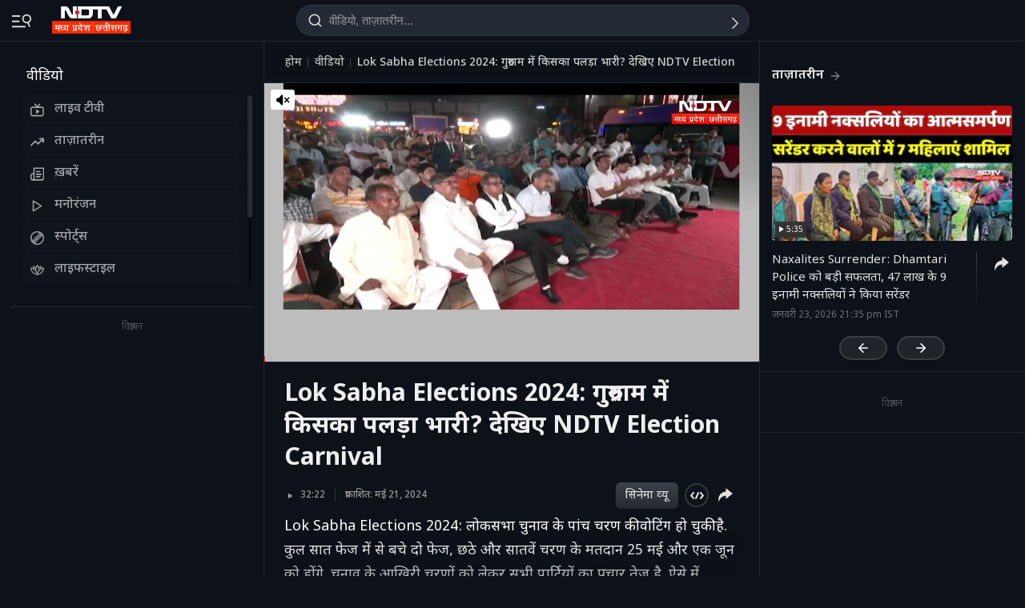

--- FILE ---
content_type: text/html; charset=UTF-8
request_url: https://mpcg.ndtv.in/videos/lok-sabha-elections-2024-who-has-the-upper-hand-in-gurugram-watch-ndtv-election-carnival-786783
body_size: 185974
content:
  
<!doctype html>
<html>

<head>
    <meta name="description" content="Lok Sabha Elections 2024: लोकसभा चुनाव के पांच चरण की वोटिंग हो चुकी है. कुल सात फेज में से बचे दो फेज, छठे और सातवें चरण के मतदान 25 मई और एक जून को होंगे. चुनाव के आखिरी चरणों को लेकर सभी पार्टियों का प्रचार तेज है. ऐसे में एनडीटीवी अपने खास कार्यक्रम &#039;NDTV इलेक्शन कार्निवल&#039; (NDTV Election Carnival) के साथ कई राज्यों से होते हुए 9000 किलोमीटर से ज्यादा का सफर तय कर मंगलवार को हरियाणा के गुरुग्राम पहुंचा. यहां बीजेपी के राव इंद्रजीत सिंह की सीधा टक्कर कांग्रेस के राज बब्बर से हैं." itemprop="description"/>
<meta name="publish-date" content="Tue, 21 May 2024 23:38:18 +0530" itemprop="datePublished"/>
<meta name="created-date" content="Tue, 21 May 2024 23:38:18 +0530" itemprop=""/>
<meta name="modified-date" content="Tue, 21 May 2024 23:38:18 +0530" itemprop="dateModified"/>
<meta name="url" content="https://mpcg.ndtv.in/videos/lok-sabha-elections-2024-who-has-the-upper-hand-in-gurugram-watch-ndtv-election-carnival-786783" itemprop="url"/>
<meta name="keywords" content="Lok Sabha Elections 2024,Gurugram,NDTV Election Carnival,latest news,bjp,congress" itemprop="keywords"/>
<meta name="thumbnailUrl" content="https://c.ndtvimg.com/2024-05/opv8ofr_1352_640x480_22_May_24.jpg" itemprop="thumbnailUrl"/>
<meta name="image" content="https://c.ndtvimg.com/2024-05/opv8ofr_1352_640x480_22_May_24.jpg" itemprop="image"/>
<meta name="headline" content="Lok Sabha Elections 2024: गुरुग्राम में किसका पलड़ा भारी? देखिए NDTV Election Carnival" itemprop="headline"/>
<meta name="uploadDate" content="Tue, 21 May 2024 23:38:18 +0530" itemprop="uploadDate"/>
<meta name="name" content="Lok Sabha Elections 2024: गुरुग्राम में किसका पलड़ा भारी? देखिए NDTV Election Carnival" itemprop="name"/>
<meta name="contentUrl" content="https://ndtvod.pc.cdn.bitgravity.com/23372/ndtv/crniwal_mpcg_202738_117026_5000.mp4" itemprop="contentUrl"/>
<meta name="twitter:card" content="summary_large_image"/>
<meta name="twitter:site" content="@ndtvmpcg"/>
<meta name="twitter:url" content="https://mpcg.ndtv.in/videos/lok-sabha-elections-2024-who-has-the-upper-hand-in-gurugram-watch-ndtv-election-carnival-786783"/>
<meta name="twitter:description" content="Lok Sabha Elections 2024: लोकसभा चुनाव के पांच चरण की वोटिंग हो चुकी है. कुल सात फेज में से बचे दो फेज, छठे और सातवें चरण के मतदान 25 मई और एक जून को होंगे. चुनाव के आखिरी चरणों को लेकर सभी पार्टियों का प्रचार तेज है. ऐसे में एनडीटीवी अपने खास कार्यक्रम 'NDTV इलेक्शन कार्निवल' (NDTV Election Carnival) के साथ कई राज्यों से होते हुए 9000 किलोमीटर से ज्यादा का सफर तय कर मंगलवार को हरियाणा के गुरुग्राम पहुंचा. यहां बीजेपी के राव इंद्रजीत सिंह की सीधा टक्कर कांग्रेस के राज बब्बर से हैं."/>
<meta name="twitter:image" content="https://c.ndtvimg.com/2024-05/opv8ofr_1352_640x480_22_May_24.jpg"/>
<meta name="twitter:player" content="https://www.ndtv.com/video/embed-player/?category=embed&site=classic&id=786783&autostart=0&pWidth=100&pHeight=100&twittercard=1"/>
<meta name="twitter:player:width" content="640"/>
<meta name="twitter:player:height" content="415"/>
<meta property="og:title" content="Video | Lok Sabha Elections 2024: गुरुग्राम में किसका पलड़ा भारी? देखिए NDTV Election Carnival"/>
<meta property="og:type" content="video.other"/>
<meta property="og:image" content="https://c.ndtvimg.com/2024-05/opv8ofr_1352_640x480_22_May_24.jpg?downsize=600:315"/>
<meta property="og:url" content="https://mpcg.ndtv.in/videos/lok-sabha-elections-2024-who-has-the-upper-hand-in-gurugram-watch-ndtv-election-carnival-786783"/>
<meta property="og:site_name" content="mpcg.ndtv.in"/>
<meta property="og:description" content="Lok Sabha Elections 2024: लोकसभा चुनाव के पांच चरण की वोटिंग हो चुकी है. कुल सात फेज में से बचे दो फेज, छठे और सातवें चरण के मतदान 25 मई और एक जून को होंगे. चुनाव के आखिरी चरणों को लेकर सभी पार्टियों का प्रचार तेज है. ऐसे में एनडीटीवी अपने खास कार्यक्रम 'NDTV इलेक्शन कार्निवल' (NDTV Election Carnival) के साथ कई राज्यों से होते हुए 9000 किलोमीटर से ज्यादा का सफर तय कर मंगलवार को हरियाणा के गुरुग्राम पहुंचा. यहां बीजेपी के राव इंद्रजीत सिंह की सीधा टक्कर कांग्रेस के राज बब्बर से हैं."/>
<meta property="fb:app_id" content="213741912058651"/>
<meta property="video:duration" content="1942"/>
<meta property="al:iphone:url" content="ndtv://video//786783"/>
<meta property="al:iphone:app_store_id" content="377869410"/>
<meta property="al:iphone:app_name" content="NDTV"/>
<meta property="al:ipad:url" content="ndtvhd://video//786783"/>
<meta property="al:ipad:app_store_id" content="390847563"/>
<meta property="al:ipad:app_name" content="NDTV HD"/>
    <meta http-equiv="Content-Type" content="text/html; charset=UTF-8" />
    <meta http-equiv="content-language" content="hi" />
    <meta http-equiv="X-UA-Compatible" content="IE=edge" />
    <meta name="viewport" content="width=device-width, initial-scale=1.0, minimum-scale=1.0, maximum-scale=1.0, user-scalable=no">
    <meta name="apple-mobile-web-app-capable" content="yes" />
    <meta name="apple-mobile-web-app-status-bar-style" content="black-translucent">
    <meta name="msapplication-tap-highlight" content="no" />
    <meta name="google-site-verification" content="8X84VFVTTHxICc5moNpcn-eMA8p3YpT2bES0jWQrUNQ" />
    <title>Lok Sabha Elections 2024: गुरुग्राम में किसका पलड़ा भारी? देखिए NDTV Election Carnival</title>
            <meta property="taboola-category" content="mpcg"/>        <link rel="canonical" href="https://mpcg.ndtv.in/videos/lok-sabha-elections-2024-who-has-the-upper-hand-in-gurugram-watch-ndtv-election-carnival-786783" />
        <link rel="preconnect" crossorigin href="https://i.ndtvimg.com/" />
    <link rel="preconnect" crossorigin href="https://social.ndtv.com/" />
    <link rel="preconnect" crossorigin href="https://cdn.ndtv.com/" />
    <link rel="preconnect" crossorigin href="https://drop.ndtv.com/" />
    <link rel="preconnect" crossorigin href="https://static.social.ndtv.com/" />
    <link rel="preconnect" crossorigin href="https://fonts.googleapis.com/" />
    <link rel="preconnect" crossorigin href="https://fonts.gstatic.com/" />
    <link rel="preconnect" crossorigin href="https://www.google-analytics.com/" />
    <link rel="preconnect" crossorigin href="https://sb.scorecardresearch.com/" />
    <link rel="preconnect" crossorigin href="https://www.googletagservices.com/" />
    <link rel="preconnect" crossorigin href="https://securepubads.g.doubleclick.net/" />
    <link rel="preconnect" crossorigin href="https://partner.googleadservices.com/" />
    <link rel="preconnect" crossorigin href="https://pagead2.googlesyndication.com/" />
    <link rel="preconnect" crossorigin href="https://cdn.taboola.com/" />
    <link rel="preconnect" crossorigin href="https://images.taboola.com/" />
    <link rel="preconnect" crossorigin href="https://cdn.taboola.com" />
    <link rel="preconnect" crossorigin href="https://trc.taboola.com/" />
    <link rel="dns-prefetch" href="//fastlane.rubiconproject.com/">
    <link rel="preload" as="script" href="https://www.google-analytics.com/analytics.js" />
    <link rel=manifest href="https://mpcg.ndtv.in/manifest.json" />
    <!-- Google font -->
    <link rel="preconnect" href="https://fonts.googleapis.com">
    <link rel="preconnect" href="https://fonts.gstatic.com" crossorigin>
        <link href="https://fonts.googleapis.com/css2?family=Noto+Sans+Devanagari:wght@400;500;600;700;800&amp;family=Poppins:wght@900&amp;display=swap" rel="stylesheet">    
        <script>let ptm = '';
    utm_campaign ='';
        if(window.location.search){            
            var cururl = new URL(window.location.href.replace(/#/g,"?"));            
                utm_campaign = cururl.searchParams.get("utm_campaign");
           }
    </script>
    <script type="text/javascript">
        function setCookie(cname, cvalue, exdays, domain) {
            var d = new Date();
            d.setTime(d.getTime() + (exdays * 24 * 60 * 60 * 1000));
            var domain = "domain=" + domain + ";";
            if (domain == '') {
                domain = '';
            }
            var expires = "expires=" + d.toUTCString() + ";";
            if (exdays == '0') {
                expires = '';
            }
            document.cookie = cname + "=" + cvalue + "; " + expires + domain + " path=/";
        }

        function getCookie(cname) {
            var name = cname + "=";
            var ca = document.cookie.split(';');
            for (var i = 0; i < ca.length; i++) {
                var c = ca[i];
                while (c.charAt(0) == ' ') c = c.substring(1);
                if (c.indexOf(name) == 0) return c.substring(name.length, c.length);
            }
            return "";
        }

        function generateString(length) {
            return 'publisherprovidedids' + Math.floor(Math.pow(10, length - 1) + Math.random() * 9 * Math.pow(10, length - 1)) + 'ndtvids';
        }
    </script>    
    <!--====== ATF CSS ======-->
        <style>.tp_lng.side-nav-trigger {display: none;}.vjl,.vjl-1,.vjl-10,.vjl-11,.vjl-12,.vjl-2,.vjl-2a,.vjl-3,.vjl-4,.vjl-5,.vjl-6,.vjl-7,.vjl-8,.vjl-9,.vjl-auto,.vjl-lg,.vjl-lg-1,.vjl-lg-10,.vjl-lg-11,.vjl-lg-12,.vjl-lg-2,.vjl-lg-2a,.vjl-lg-3,.vjl-lg-4,.vjl-lg-5,.vjl-lg-6,.vjl-lg-7,.vjl-lg-8,.vjl-lg-9,.vjl-lg-auto,.vjl-md,.vjl-md-1,.vjl-md-10,.vjl-md-11,.vjl-md-12,.vjl-md-2,.vjl-md-3,.vjl-md-4,.vjl-md-5,.vjl-md-6,.vjl-md-7,.vjl-md-8,.vjl-md-9,.vjl-md-auto,.vjl-sm,.vjl-sm-1,.vjl-sm-10,.vjl-sm-11,.vjl-sm-12,.vjl-sm-2,.vjl-sm-2a,.vjl-sm-3,.vjl-sm-4,.vjl-sm-5,.vjl-sm-6,.vjl-sm-7,.vjl-sm-8,.vjl-sm-9,.vjl-sm-auto{position:relative;width:100%;padding-right:15px;padding-left:15px}.vjl{-ms-flex-preferred-size:0;flex-basis:0;-ms-flex-positive:1;flex-grow:1;max-width:100%}.vjl-auto{-ms-flex:0 0 auto;flex:0 0 auto;width:auto;max-width:100%}.vjl-1{-ms-flex:0 0 8.333333%;flex:0 0 8.333333%;max-width:8.333333%}.vjl-2{-ms-flex:0 0 16.666667%;flex:0 0 16.666667%;max-width:16.666667%}.vjl-2a{-ms-flex:0 0 20%;flex:0 0 20%;max-width:20%}.vjl-3{-ms-flex:0 0 25%;flex:0 0 25%;max-width:25%}.vjl-4{-ms-flex:0 0 33.333333%;flex:0 0 33.333333%;max-width:33.333333%}.vjl-5{-ms-flex:0 0 41.666667%;flex:0 0 41.666667%;max-width:41.666667%}.vjl-6{-ms-flex:0 0 50%;flex:0 0 50%;max-width:50%}.vjl-7{-ms-flex:0 0 58.333333%;flex:0 0 58.333333%;max-width:58.333333%}.vjl-8{-ms-flex:0 0 66.666667%;flex:0 0 66.666667%;max-width:66.666667%}.vjl-9{-ms-flex:0 0 75%;flex:0 0 75%;max-width:75%}.vjl-10{-ms-flex:0 0 83.333333%;flex:0 0 83.333333%;max-width:83.333333%}.vjl-11{-ms-flex:0 0 91.666667%;flex:0 0 91.666667%;max-width:91.666667%}.vjl-12{-ms-flex:0 0 100%;flex:0 0 100%;max-width:100%}.order-first{-ms-flex-order:-1;order:-1}.order-last{-ms-flex-order:13;order:13}.order-0{-ms-flex-order:0;order:0}.order-1{-ms-flex-order:1;order:1}.order-2{-ms-flex-order:2;order:2}.order-3{-ms-flex-order:3;order:3}.order-4{-ms-flex-order:4;order:4}@media (min-width:576px){.vjl-sm{-ms-flex-preferred-size:0;flex-basis:0;-ms-flex-positive:1;flex-grow:1;max-width:100%}.vjl-sm-auto{-ms-flex:0 0 auto;flex:0 0 auto;width:auto;max-width:100%}.vjl-sm-1{-ms-flex:0 0 8.333333%;flex:0 0 8.333333%;max-width:8.333333%}.vjl-sm-2{-ms-flex:0 0 16.666667%;flex:0 0 16.666667%;max-width:16.666667%}.vjl-sm-2a{-ms-flex:0 0 20%;flex:0 0 20%;max-width:20%}.vjl-sm-3{-ms-flex:0 0 25%;flex:0 0 25%;max-width:25%}.vjl-sm-4{-ms-flex:0 0 33.333333%;flex:0 0 33.333333%;max-width:33.333333%}.vjl-sm-5{-ms-flex:0 0 41.666667%;flex:0 0 41.666667%;max-width:41.666667%}.vjl-sm-6{-ms-flex:0 0 50%;flex:0 0 50%;max-width:50%}.vjl-sm-7{-ms-flex:0 0 58.333333%;flex:0 0 58.333333%;max-width:58.333333%}.vjl-sm-8{-ms-flex:0 0 66.666667%;flex:0 0 66.666667%;max-width:66.666667%}.vjl-sm-9{-ms-flex:0 0 75%;flex:0 0 75%;max-width:75%}.vjl-sm-10{-ms-flex:0 0 83.333333%;flex:0 0 83.333333%;max-width:83.333333%}.vjl-sm-11{-ms-flex:0 0 91.666667%;flex:0 0 91.666667%;max-width:91.666667%}.vjl-sm-12{-ms-flex:0 0 100%;flex:0 0 100%;max-width:100%}}@media (min-width:768px){.vjl-md{-ms-flex-preferred-size:0;flex-basis:0;-ms-flex-positive:1;flex-grow:1;max-width:100%}.vjl-md-auto{-ms-flex:0 0 auto;flex:0 0 auto;width:auto;max-width:100%}.vjl-md-1{-ms-flex:0 0 8.333333%;flex:0 0 8.333333%;max-width:8.333333%}.vjl-md-2{-ms-flex:0 0 16.666667%;flex:0 0 16.666667%;max-width:16.666667%}.vjl-md-3{-ms-flex:0 0 25%;flex:0 0 25%;max-width:25%}.vjl-md-4{-ms-flex:0 0 33.333333%;flex:0 0 33.333333%;max-width:33.333333%}.vjl-md-5{-ms-flex:0 0 41.666667%;flex:0 0 41.666667%;max-width:41.666667%}.vjl-md-6{-ms-flex:0 0 50%;flex:0 0 50%;max-width:50%}.vjl-md-7{-ms-flex:0 0 58.333333%;flex:0 0 58.333333%;max-width:58.333333%}.vjl-md-8{-ms-flex:0 0 66.666667%;flex:0 0 66.666667%;max-width:66.666667%}.vjl-md-9{-ms-flex:0 0 75%;flex:0 0 75%;max-width:75%}.vjl-md-10{-ms-flex:0 0 83.333333%;flex:0 0 83.333333%;max-width:83.333333%}.vjl-md-11{-ms-flex:0 0 91.666667%;flex:0 0 91.666667%;max-width:91.666667%}.vjl-md-12{-ms-flex:0 0 100%;flex:0 0 100%;max-width:100%}}@media (min-width:992px){.vjl-lg{-ms-flex-preferred-size:0;flex-basis:0;-ms-flex-positive:1;flex-grow:1;max-width:100%}.vjl-lg-auto{-ms-flex:0 0 auto;flex:0 0 auto;width:auto;max-width:100%}.vjl-lg-1{-ms-flex:0 0 8.333333%;flex:0 0 8.333333%;max-width:8.333333%}.vjl-lg-2{-ms-flex:0 0 16.666667%;flex:0 0 16.666667%;max-width:16.666667%}.vjl-lg-2a{-ms-flex:0 0 20%;flex:0 0 20%;max-width:20%}.vjl-lg-3{-ms-flex:0 0 25%;flex:0 0 25%;max-width:25%}.vjl-lg-4{-ms-flex:0 0 33.333333%;flex:0 0 33.333333%;max-width:33.333333%}.vjl-lg-5{-ms-flex:0 0 41.666667%;flex:0 0 41.666667%;max-width:41.666667%}.vjl-lg-6{-ms-flex:0 0 50%;flex:0 0 50%;max-width:50%}.vjl-lg-7{-ms-flex:0 0 58.333333%;flex:0 0 58.333333%;max-width:58.333333%}.vjl-lg-8{-ms-flex:0 0 66.666667%;flex:0 0 66.666667%;max-width:66.666667%}.vjl-lg-9{-ms-flex:0 0 75%;flex:0 0 75%;max-width:75%}.vjl-lg-10{-ms-flex:0 0 83.333333%;flex:0 0 83.333333%;max-width:83.333333%}.vjl-lg-11{-ms-flex:0 0 91.666667%;flex:0 0 91.666667%;max-width:91.666667%}.vjl-lg-12{-ms-flex:0 0 100%;flex:0 0 100%;max-width:100%}}@media (min-width:1200px){.vjl-xl{-ms-flex-preferred-size:0;flex-basis:0;-ms-flex-positive:1;flex-grow:1;max-width:100%}.vjl-xl-auto{-ms-flex:0 0 auto;flex:0 0 auto;width:auto;max-width:100%}.vjl-xl-1{-ms-flex:0 0 8.333333%;flex:0 0 8.333333%;max-width:8.333333%}.vjl-xl-2{-ms-flex:0 0 16.666667%;flex:0 0 16.666667%;max-width:16.666667%}.vjl-xl-2a{-ms-flex:0 0 20%;flex:0 0 20%;max-width:20%}.vjl-xl-3{-ms-flex:0 0 25%;flex:0 0 25%;max-width:25%}.vjl-xl-4{-ms-flex:0 0 33.333333%;flex:0 0 33.333333%;max-width:33.333333%}.vjl-xl-5{-ms-flex:0 0 41.666667%;flex:0 0 41.666667%;max-width:41.666667%}.vjl-xl-6{-ms-flex:0 0 50%;flex:0 0 50%;max-width:50%}.vjl-xl-7{-ms-flex:0 0 58.333333%;flex:0 0 58.333333%;max-width:58.333333%}.vjl-xl-8{-ms-flex:0 0 66.666667%;flex:0 0 66.666667%;max-width:66.666667%}.vjl-xl-9{-ms-flex:0 0 75%;flex:0 0 75%;max-width:75%}.vjl-xl-10{-ms-flex:0 0 83.333333%;flex:0 0 83.333333%;max-width:83.333333%}.vjl-xl-11{-ms-flex:0 0 91.666667%;flex:0 0 91.666667%;max-width:91.666667%}.vjl-xl-12{-ms-flex:0 0 100%;flex:0 0 100%;max-width:100%}}html{font-family:sans-serif;line-height:1.6;-webkit-text-size-adjust:100%;-ms-text-size-adjust:100%;-ms-overflow-style:scrollbar;-webkit-tap-highlight-color:transparent;scroll-behavior:smooth}@-ms-viewport{width:device-width}article,aside,dialog,figcaption,figure,footer,header,hgroup,main,nav,section{display:block}body,html{height:100%}body{background-color:var(--vj-cl-dr1);color:var(--vj-cl-lg1);display:inline-block;float:left;font-family:var(--ff-two);font-size:1rem;font-weight:400;line-height:1.7;margin:0;overflow-x:hidden;overflow-y:scroll;text-align:left;width:100%}[tabindex="-1"]:focus{outline:0}hr{box-sizing:content-box;height:0;overflow:visible}p{margin-top:0;margin-bottom:16px}dl,ol,ul{list-style:none;margin:0;padding:0}ol ol,ol ul,ul ol,ul ul{margin-bottom:0}blockquote{margin:0 0 1rem}b,strong{font-weight:700}small{font-size:80%}*,a,button,input,select,textarea{-webkit-tap-highlight-color:transparent}a{color:var(--vj-cl-rg5)}a:focus,a:hover{color:var(--vj-cl-lg);text-decoration:none}[role=button],a,button,input[type=button],input[type=reset],input[type=submit]{cursor:pointer}.btn,.form-control,a,button{text-decoration:none}code,kbd,pre,samp{font-family:monospace,monospace;font-size:1em}pre{margin-top:0;margin-bottom:1rem;overflow:auto;-ms-overflow-style:scrollbar}figure{margin:0 0 1rem}img{max-width:100%;vertical-align:middle;border-style:none}svg:not(:root){overflow:hidden}::-webkit-file-upload-button{font:inherit;-webkit-appearance:button}h1,h2,h3,h4,h5,h6{display:inline-block;float:left;color:var(--vj-cl-lg);font-weight:600;line-height:1.4;margin-bottom:16px;margin-top:0;width:100%}h1{font-size:2.5rem}h2{font-size:24px;line-height:32px;font-weight:700}h3{font-size:18px;font-weight:700;line-height:23px}h4{font-size:1.5rem}h5{font-size:1.25rem}h6{font-size:1rem}.clear:after,.clear:before{content:'';clear:both;display:block}.srh_inp:focus{outline:0;border-color:var(--vj-cl-m);box-shadow:0 17px 25px -19px rgba(0,0,0,.7)}.h-100{height:100%}.vjl-row{display:-webkit-box;display:-ms-flexbox;display:flex;-ms-flex-wrap:wrap;flex-wrap:wrap;margin-right:-15px;margin-left:-15px}.vjl-row-hf{margin-right:-6px;margin-left:-6px}.vjl-row-hf .vjl-md-1,.vjl-row-hf .vjl-md-10,.vjl-row-hf .vjl-md-11,.vjl-row-hf .vjl-md-12,.vjl-row-hf .vjl-md-2,.vjl-row-hf .vjl-md-2a,.vjl-row-hf .vjl-md-3,.vjl-row-hf .vjl-md-300,.vjl-row-hf .vjl-md-4,.vjl-row-hf .vjl-md-5,.vjl-row-hf .vjl-md-6,.vjl-row-hf .vjl-md-7,.vjl-row-hf .vjl-md-8,.vjl-row-hf .vjl-md-9,.vjl-row-hf .vjl-md-r300{padding-right:6px;padding-left:6px}.vjl-cntr{width:100%;max-width:1320px;padding-right:15px;padding-left:15px;margin-right:auto;margin-left:auto}.vjl-cntr_full{width:100%;padding-right:15px;padding-left:15px;margin-right:auto;margin-left:auto}.vjl-md-2a,.vjl-md-5a,.vjl-md-7a{position:relative;width:100%;padding-right:15px;padding-left:15px}.vjl-md-300{position:relative;width:100%;padding-right:15px;padding-left:15px}.vjl-md-r300{position:relative;width:100%;padding-right:15px;padding-left:15px}@media (min-width:768px){.vjl-md-2a{-ms-flex:0 0 20%;flex:0 0 20%;max-width:20%}.vjl-md-7a{-ms-flex:0 0 61.333333%;flex:0 0 61.333333%;max-width:61.333333%}.vjl-md-5a{-ms-flex:0 0 38.666667%;flex:0 0 38.666667%;max-width:38.666667%}.vjl-md-300{-ms-flex:0 0 calc(100% - 330px);flex:0 0 calc(100% - 330px);max-width:calc(100% - 330px)}.vjl-md-r300{-ms-flex:0 0 330px;flex:0 0 330px;max-width:330px}}.vjl_ord-1{-webkit-box-ordinal-group:1;-ms-flex-order:1;order:1}.vjl_ord-2{-webkit-box-ordinal-group:2;-ms-flex-order:2;order:2}.vjl_ord-3{-webkit-box-ordinal-group:3;-ms-flex-order:3;order:3}::placeholder{color:var(--vj-cl-lg1);opacity:1}:-ms-input-placeholder{color:var(--vj-cl-lg1)}::-ms-input-placeholder{color:var(--vj-cl-lg1)}@media (max-width:420px){body{padding-top:0}body.non_sub-nav{padding-top:51px}}:root{--vj-cl-mD:#232323;--vj-cl-m:#9f231f;--vj-cl-mtx:#e07071;--vj-cl-nv:#FFEB3B;--vj-cl-ot1:#f5e140;--vj-cl-ot2:#2f2f2f;--vj-cl-ot3:#f7cc00;--vj-cl-ic1:rgba(255, 255, 255, 0.35);--vj-cl-ic2:rgba(255, 255, 255, 0.8);--vj-cl-lg:#fff;--vj-cl-lg1:#e2e2e2;--vj-cl-lg2:#efefef;--vj-cl-lg3:#d4d4d4;--vj-cl-lg4:#363636;--vj-cl-lg5:#333;--vj-cl-lg6:#272727;--vj-cl-dr:#141617;--vj-cl-dr1:#0d121a;--vj-cl-dr2:#2d3136;--vj-cl-dr3:#a9a9a9;--vj-cl-dr4:#c1c1c1;--vj-cl-dr5:#a3a9a9;--vj-cl-dr6:#777;--vj-cl-dr7:#999999;--vj-cl-dr8:#343a40;--vj-cl-gr:#212833;--vj-cl-gr1:#4b515a;--vj-cl-rg1:#353939;--vj-cl-rg2:rgba(29, 29, 29, 0.97);--vj-cl-rg3:rgba(232, 232, 232, 0.17);--vj-cl-rg4:rgba(255, 255, 255, 0.7);--vj-cl-rg5:rgba(255, 255, 255, 0.8);--vj-cl-rg6:rgba(33, 33, 33, 0.27);--vj-cl-rg7:rgba(12, 12, 12, 0.9);--vj-cl-rg8:rgba(255, 255, 255, 0.47);--vj-cl-rg9:rgba(51, 51, 51, 0.07);--vj-cl-rg10:rgba(186, 204, 255, 0.47);--vj-cl-rg11:rgba(0, 0, 0, 0.47);--ff-one:'Inter',sans-serif;--ff-two:'Inter',sans-serif;--ff-three:'Noto Sans Devanagari',sans-serif}body.spt-home{background-color:var(--vj-cl-lg1)}.spt-home .header{background-color:var(--vj-cl-lg1)}*,::after,::before{box-sizing:border-box}::-moz-selection{background:var(--vj-cl-dr1);color:#333}::selection{background:var(--vj-cl-lg);color:#333}.body-lit{background-color:var(--vj-cl-lg6)}.vj-cnt{display:inline-block;float:left;width:100%}.spcr-tp_hm{display:inline-block;float:left;height:40px;width:100%}.section{display:inline-block;float:left;padding:0 0 20px;position:relative;width:100%}.section_one{background-color:var(--vj-cl-lg);display:inline-block;padding:40px 0 30px;position:relative;width:100%}.section_two{display:inline-block;padding:0 0 20px;position:relative;width:100%}.section_bg1{background-color:#e7f2f7}.day_night .section_bg1{background:#272e36}@media (prefers-color-scheme:dark){.section_bg1{background:#272e36}.day_night .section_bg1{background:#e7f2f7}}.section_bg4{background-color:var(--vj-cl-lg1)}.section_bg2{background-color:#498677;padding:40px 0 50px;z-index:4}.section_bg3{background-color:#1f294e;padding:60px 0;z-index:4}.vj_icn{display:inline-block;width:1em;height:1em;stroke-width:0;stroke:currentColor;fill:currentColor}.ss .vj_icn{color:var(--vj-cl-dr2);font-size:15px;height:34px}.ss .comment .vj_icn{font-size:22px}.ss .printer .vj_icn{font-size:20px}.ss .mailbox .vj_icn{font-size:20px}.vj_mix{display:inline-block;font-size:0;margin:0 auto;line-height:1;position:relative;vertical-align:middle}.vj_mix .vj_icn:nth-child(n+2){left:0;position:absolute;top:0}.btn_bm .vj_icn{font-size:28px;margin:0 6px 3px 0;vertical-align:middle}.btn_bm .vj_icn.vj_arrow-down{font-size:12px;margin:0 0 0 6px}.header{background:#2f2f2f;position:relative}.t-md{padding:3px 0}.hdr-lhs-col{margin:0 8px 0 0;width:180px;min-height:1px}.vj_icn.vj_logo-ndtv{color:var(--vj-cl-dr);font-size:106px;float:left;height:auto}.ndtv-logo{display:inline-block;float:left;padding:13px 4px 0 0;position:relative;z-index:6}.Mb-Nav .ndtv-logo.ndtv-logo-rgnl,.ndtv-logo.ndtv-logo-rgnl{padding-top:8px}.Mb-Nav .ndtv-logo-rgnl .vj_icn.vj_logo-ndtv,.ndtv-logo-rgnl .vj_icn.vj_logo-ndtv{font-size:unset;height:34px;width:auto}.Mb-Nav .sid-nav-icn_wrp{padding-right:15px}.Mb-Nav .vj_icn.vj_logo-ndtv{font-size:86px}.Mb-Nav .ndtv-logo{padding-top:17px}.t-icn-nv{cursor:pointer;background-repeat:no-repeat;background-position:center;text-align:center;background-size:19px;float:right;height:51px;position:relative;width:42px}.t-md .t-icn-nv{height:71px}.t-icn-nv .vj_icn{color:var(--vj-cl-lg1);font-size:21px;display:inline-block;margin-top:15px}.t-icn-nv:hover .vj_icn{color:var(--vj-cl-lg)}.t-icn-nv img{padding-top:16px;width:19px}.t-icn-sr img{padding-top:15px}.ad-dx_wrp{display:flex;float:left;width:100%;text-align:center}.ad-dx_ft .ad-dx_wrp{border-bottom:1px solid var(--vj-cl-lg1);padding:0 0 15px;margin:0 0 15px}.ad-dx_img{background:var(--vj-cl-rg1);min-height:95px;min-width:728px;display:inline-block;margin:0 auto;padding:6px 6px}.ad-dx_txt{color:var(--vj-cl-dr7);font-size:10px;line-height:10px;margin-bottom:1px}.sid-nav-icn_wrp{border-radius:4px;margin:0 0 0 -10px;color:var(--vj-cl-lg1);display:inline-block;float:left;position:relative;padding:14px 26px 13px 10px}.sid-nav-icn_wrp:focus-visible{outline:0}.t-icn-sr{background:#f80166;border-radius:30px;box-shadow:1px -1px 1px rgb(203 60 60 / 93%);border-bottom:1px solid rgb(255 244 160);width:calc(100% - 204px);max-width:220px;height:33px;margin:16px 0 0;text-align:left}.t-icn-sr.t-icn-nv .vj_icn{font-size:18px;float:left;margin:7px 8px 0 9px}.t-sr-txt{display:-webkit-box;color:rgb(253 252 255);float:left;font-size:14px;padding:8px 0 0 0;white-space:nowrap;position:relative;-webkit-line-clamp:1;-webkit-box-orient:vertical;overflow:hidden;text-overflow:ellipsis;width:calc(100% - 42px)}.DwnLdApp1_wr{display:none;width:100%;float:left;margin:5px 0 10px;padding:0 20px 0}.DwnLdApp1_cnt{display:flex;align-items:center;justify-content:space-between;float:left;width:100%}.DwnLdApp1_icn1{float:left;width:14px;height:16px;margin:-3px 9px 0 0}.DwnLdApp1_icn2{float:left;width:14px;height:16px;margin:-5px 9px 0 0}.DwnLdApp1_andr-ttl1{font-size:11px;line-height:11px}.DwnLdApp1_andr-ttl2{font-size:12px;font-weight:700;line-height:13px}.DwnLdApp1_ttl{font-size:13px;font-weight:700;width:140px;line-height:17px}.DwnLdApp1_andr{display:flex;width:148px;border:1px solid #fff;border-radius:30px;padding:6px 0 6px;align-items:center;justify-content:center;margin-left:10px}.DwnLdApp1_andr:hover{background-color:var(--vj-cl-bg)}.DwnLdApp1_btns{display:flex}.DwnLdApp1_icn1 svg path,.DwnLdApp1_icn2 svg path{fill:#fff}.DwnLdApp2_wr{display:inline-block;width:100%;float:left;margin-bottom:10px;padding:0 20px 0}.DwnLdApp2_cnt{float:left;width:100%;display:flex;align-items:center;justify-content:space-between}.DwnLdApp2_icn1{float:right;width:9px;height:10px;margin:-13px 0 0 8px}.DwnLdApp2_andr-cnt{display:inline-block;float:left}.DwnLdApp2_icn2{float:left;width:14px;height:16px;margin:-3px 9px 0 0}.DwnLdApp2_andr-ttl1{font-size:11px;line-height:11px}.DwnLdApp2_andr-ttl2{font-size:13px;line-height:13px;font-weight:500}.DwnLdApp2_ttl{font-size:13px;font-weight:600;line-height:17px}.DwnLdApp2_andr{display:flex;width:138px;border:1px solid #545454;border-radius:30px;padding:10px 0;align-items:center;justify-content:center;margin-left:10px}.DwnLdApp2_andr:hover{background-color:#262729}.DwnLdApp2_btns{display:flex}.DwnLdApp3_btns{display:flex;float:right;margin:9px 5px 0 0}.DwnLdApp3_andr{display:flex;width:auto;border:1px solid #fff;border-radius:30px;padding:8px 10px 6px;align-items:center;justify-content:center;margin-left:10px;color:#fff}.DwnLdApp3_andr:focus,.DwnLdApp3_andr:hover{background-color:#262729;border:1px solid #444549;color:#fff}.DwnLdApp3_ttl{display:flex;font-size:12px;font-weight:500;line-height:17px}.DwnLdApp3_andr-cnt{display:flex;float:left;align-items:center}.DwnLdApp3_icn1{display:flex;float:left;width:8px;height:16px;margin:-1px 0 0 7px}.DwnLdApp2_icn1 svg path,.DwnLdApp3_icn1 svg path{fill:#fff}@media(min-width:1200px){.DwnLdApp2_wr,.DwnLdApp3_andr{display:none}.DwnLdApp1_wr{display:inline-block}}body.js-npop-frm{overflow:hidden}.npop_wrp{left:50%;opacity:0;position:fixed;pointer-events:none;top:0;max-width:490px;width:100%;z-index:9999999;-webkit-transform:translateX(-50%) translateY(-120%);-moz-transform:translateX(-50%) translateY(-120%);-ms-transform:translateX(-50%) translateY(-120%);-o-transform:translateX(-50%) translateY(-120%);transform:translateX(-50%) translateY(-120%);-webkit-transition:all .4s cubic-bezier(.3,0,0,1.3);-moz-transition:all .4s cubic-bezier(.3,0,0,1.3);-ms-transition:all .4s cubic-bezier(.3,0,0,1.3);-o-transition:all .4s cubic-bezier(.3,0,0,1.3);transition:all .4s cubic-bezier(.3,0,0,1.3)}.js-npop-btn .npop_wrp,.js-npop-frm .npop_wrp{opacity:1;pointer-events:auto;-webkit-transform:translateX(-50%) translateY(0);-moz-transform:translateX(-50%) translateY(0);-ms-transform:translateX(-50%) translateY(0);-o-transform:translateX(-50%) translateY(0);transform:translateX(-50%) translateY(0)}.npop_con{background:var(--vj-cl-lg);border:1px solid rgba(0,0,0,.6);border-top:0 none;border-radius:0 0 12px 12px;padding:4px 4px 18px}.npop_bt-wr{display:inline-block;margin:0 auto;text-align:center;width:100%}.npop_ttl{color:var(--vj-cl-dr1);font-size:17px;font-weight:700;line-height:25px;margin-bottom:4px;padding:0 20px}.npop_ttl-spn{display:inline-block}.npop_txt{color:var(--vj-cl-dr6);font-size:14px;font-weight:500;line-height:21px;margin-bottom:12px}.npop_bt-wr .btn{font-family:var(--ff-two);font-size:14px;float:none}.js-npop-btn .npop_btn{display:inline-block}.npop_fr{display:none}.js-npop-frm .npop_fr{display:inline-block}.noti_img{display:inline-block;margin-bottom:13px;background:var(--vj-cl-m);border-radius:4px;padding:8px 0;text-align:center;width:100%}.noti_img_icn{font-size:80px;height:auto}.npop-btn{background-color:var(--vj-cl-m);border-radius:44px;border:2px solid var(--vj-cl-m);color:#fff;display:inline-block;font-family:var(--ff-two);font-size:14px;font-weight:500;line-height:22.5px;margin:0 2px;padding:5px 15px;pointer-events:auto;text-align:center;min-width:108px}.npop-btn:focus,.npop-btn:hover{color:#fff}.npop-btn_br{background-color:rgba(255,255,255,0);border:2px solid rgba(204,204,204,.17);color:var(--vj-cl-dr3)}.npop-btn_br:focus,.npop-btn_br:hover{color:var(--vj-cl-dr3)}@media (max-width:768px){.npop_ttl-spn{display:block}}.day_night-wrp{display:inline-block;float:right;position:relative;padding:19px 0 19px 2px}.day_night-lnk{background:#ffcb00;border-radius:24px;box-shadow:0 2px 3px rgb(255 255 255);display:inline-block;float:left;position:relative;cursor:pointer;padding:4px 6px 4px 6px}.day_night-icn{cursor:pointer;display:inline-block;float:right;margin:2px 0;pointer-events:none}.fts_drp-nav-lnk .day_night-icn{margin:4px 0 0}.day_night-icn input{display:none}.day_night-icn input+div{border-radius:50%;width:21px;height:21px;position:relative;box-shadow:inset 7px -7px 0 0 rgb(56 31 31 / 83%);-webkit-transform:scale(.7) rotate(-2deg);transform:scale(.7) rotate(-2deg);transition:box-shadow .5s ease 0s,-webkit-transform .4s ease .1s;transition:box-shadow .5s ease 0s,transform .4s ease .1s;transition:box-shadow .5s ease 0s,transform .4s ease .1s,-webkit-transform .4s ease .1s}.fts_drp-nav-li .day_night-icn input+div{box-shadow:inset 7px -7px 0 0 #000}.day_night-icn input+div:before{content:'';width:inherit;height:inherit;border-radius:inherit;position:absolute;left:0;top:0;transition:background .3s ease}.day_night-icn input+div:after{content:'';width:8px;height:8px;border-radius:50%;margin:-4px 0 0 -4px;position:absolute;top:50%;left:50%;box-shadow:0 -18px 0 #ffec85,0 18px 0 #ffec85,18px 0 0 #ffec85,-18px 0 0 #ffec85,13px 13px 0 #ffec85,-13px 13px 0 #ffec85,13px -13px 0 #ffec85,-13px -13px 0 #ffec85;-webkit-transform:scale(0);transform:scale(0);transition:all .3s ease}.fts_drp-drk .fts_drp-nav-lnk:after{content:"Dark Theme";padding:0 0 0 10px;position:absolute;left:0;top:3px}.day_night .day_night-icn input+div{box-shadow:inset 32px -32px 0 0 #fff;-webkit-transform:scale(.5) rotate(0);transform:scale(.3) rotate(0);transition:box-shadow .2s ease 0s,-webkit-transform .3s ease .1s;transition:transform .3s ease .1s,box-shadow .2s ease 0s;transition:transform .3s ease .1s,box-shadow .2s ease 0s,-webkit-transform .3s ease .1s}.day_night .day_night-icn input+div:before{background:#ffec85;transition:background .3s ease .1s}.day_night .day_night-icn input+div:after{-webkit-transform:scale(1.5);transform:scale(1.5);transition:-webkit-transform .5s ease .15s;transition:transform .5s ease .15s;transition:transform .5s ease .15s,-webkit-transform .5s ease .15s}.day_night .fts_drp-drk .fts_drp-nav-lnk:after{content:"Light Theme"}@media (prefers-color-scheme:dark){.day_night-icn input+div{box-shadow:inset 32px -32px 0 0 #fff;-webkit-transform:scale(.5) rotate(0);transform:scale(.3) rotate(0);transition:box-shadow .2s ease 0s,-webkit-transform .3s ease .1s;transition:transform .3s ease .1s,box-shadow .2s ease 0s;transition:transform .3s ease .1s,box-shadow .2s ease 0s,-webkit-transform .3s ease .1s}.day_night-icn input+div:before{background:#ffec85;transition:background .3s ease .1s}.day_night-icn input+div:after{-webkit-transform:scale(1.5);transform:scale(1.5);transition:-webkit-transform .5s ease .15s;transition:transform .5s ease .15s;transition:transform .5s ease .15s,-webkit-transform .5s ease .15s}.fts_drp-drk .fts_drp-nav-lnk:after{content:"Light Theme"}.day_night .day_night-icn input+div{box-shadow:inset 7px -7px 0 0 #fff;-webkit-transform:scale(1) rotate(-2deg);transform:scale(.7) rotate(-2deg)}.day_night .day_night-icn input+div:before{background:0 0}.day_night .day_night-icn input+div:after{-webkit-transform:scale(0);transform:scale(0)}.day_night .fts_drp-drk .fts_drp-nav-lnk:after{content:"Dark Theme"}}.brw-nav{display:inline-block;float:left;position:relative;cursor:pointer;z-index:9}.brw-nav .vj_icn{font-size:24px;display:inline-block;float:right;margin-top:0}.brw-nav_wrp{background:var(--vj-cl-dr);border-radius:8px;border:1px solid #545454;box-shadow:0 1px 7px rgb(0 0 0 / 21%);margin:11px 0 11px 12px;color:var(--vj-cl-lg1);display:inline-block;float:left;font-family:var(--ff-two);font-size:14px;font-weight:500;line-height:20px;position:relative;padding:12px 12px 13px;text-transform:capitalize}.set_drp-nav{position:absolute;box-shadow:0 36px 18px -18px rgba(0,0,0,.28);top:42px;left:50%;right:auto;z-index:1000;font-size:14px;text-align:left;width:190px;min-height:53px;background-clip:padding-box;-webkit-transition:all .2s ease;opacity:0;-webkit-transform-origin:top left;-webkit-transform:scale(0) translateX(-50%)}.set_drp:hover .set_drp-nav{opacity:1;-webkit-transform-origin:top left;-webkit-transform:scale(1,1) translateX(-50%)}.set_drp-nav-ul{background-color:var(--vj-cl-lg1);border:1px solid var(--vj-cl-rg1);box-shadow:0 1px 6px var(--vj-cl-rg1);border-radius:6px;list-style:none;margin:0;padding:0;position:relative;float:left;width:100%}.set_drp-nav-ul:after{border-top:none;border-right:8px solid transparent;border-left:8px solid transparent;border-bottom:8px solid var(--vj-cl-lg1);top:-11px;content:"";height:12px;left:50%;margin-left:-4px;position:absolute;width:8px;z-index:9}:root{--vj-cl-LgBt1:#932020;--vj-cl-LgBt2:#932020;--vj-cl-LgBt3:#ffffff}.log_btn{background:var(--vj-cl-LgBt1);border:2px solid var(--vj-cl-LgBt2);box-sizing:border-box;color:var(--vj-cl-LgBt3);display:flex;float:right;border-radius:4px;font-size:13px;font-family:var(--ff-one);font-weight:600;line-height:21px;margin:9px 0 9px 8px;padding:7px 6px;position:relative;cursor:pointer;height:33px;text-transform:capitalize;align-items:center}.log_btn:hover{opacity:.7}.log_btn-act{border:2px solid #c86829;border-radius:32px;color:#fff;opacity:1}.log_btn .vj_icn{font-size:17px;margin-right:0}.log_btn-tx{display:flex;margin-left:4px}.log_btn-act .log_btn-tx{display:none}.log_btn-act .log_btn-dt{background:#f27e31;border-radius:12px;display:flex;width:8px;height:8px;position:absolute;bottom:2px;right:-2px}.mRgt_wr .log_btn{margin-top:0}.m-nv_clr1 .log_btn{background:#1f5894b0;border:2px solid #3f658cba}.m-nv_clr1 .log_btn.log_btn-act{border:2px solid #c89d29}@media (min-width:1200px){.log_btn .vj_icn{font-size:17px}}@media (max-width:1199px){.log_btn{background:var(--vj-cl-LgBt1);border-radius:32px;margin:9px 0 0 4px;width:33px}.log_btn-tx{display:none}.log_btn-act .log_btn-dt{bottom:2px;right:-2px}}@media (max-width:1200px){.hdr-nn{display:none}}.t-br{position:relative}.t-nv_ul{display:inline-block;margin:0;padding:0;font-size:0;float:left}.t-nv_li{display:inline-block}.t-nv_act,.t-nv_lnk{border-bottom:3px solid rgba(254,248,94,0);border-radius:3px;color:rgb(255 255 255 / 31%);display:inline-block;font-family:var(--ff-two);font-size:11px;font-weight:400;line-height:18px;text-transform:capitalize;margin:2px 4px 0;padding:8px 6px;position:relative}.t-nv_lnk:before{content:"";position:absolute;bottom:2px;left:0;right:0;width:0;height:2px;opacity:0;margin:auto;background:rgb(255 255 255 / 31%);transition:all .3s ease-in-out}.t-nv_act:before,.t-nv_lnk:focus:before,.t-nv_lnk:hover:before{width:100%;opacity:1}.t-nv_act:hover,.t-nv_lnk:hover{color:rgba(255,255,255,.8)}.t-nv_lbl{background-color:rgb(226 11 11);border-radius:2px;color:#fff;display:inline-block;font-size:8px;font-weight:800;line-height:10px;min-height:10px;padding:0 3px;position:absolute;top:0;right:0;text-transform:uppercase;text-shadow:0 0 1px rgb(0 0 0 / 17%)}.tf-scl{float:right;margin:4px 0 0 12px}.t-nv_li:first-child .t-nv_lnk{margin-left:0}.t-nv_ul:hover .t-nv_li:not(:hover){opacity:.67}.t-nv_ul .t-nv_li{opacity:1}.t-nv_ul .t-nv_li .t-nv_li:hover{opacity:1}.t-brd{display:inline-block;float:left;width:100%}.brd-nv{display:inline-block;float:left;width:100%}.brd-nv .brd-nv_li.brd-nv_act>*{opacity:.6}.brd-nv_ol{color:var(--vj-cl-dr5);display:inline-block;float:left;line-height:17px;padding:16px 0;box-sizing:border-box;width:inherit;white-space:nowrap;text-overflow:ellipsis;overflow:hidden}.brd-nv .brd-nv_li{font-size:12px;font-family:var(--ff-one);font-weight:400;position:relative}.brd-nv .brd-nv_li>*{color:var(--vj-cl-dr5);opacity:.8;text-transform:capitalize}.brd-nv .brd-nv_li::after{display:inline-block;content:"/";margin:0 1px 0 4px;width:6px;opacity:.2}.brd-nv .brd-nv_li:last-of-type::after{display:none}:root{--vj-cl-ad:linear-gradient(145deg,#3f3f40,#191919);--vj-cl-ad1:#434343;--vj-cl-ad2:#616161}:root .day_night{--vj-cl-ad:#232222;--vj-cl-ad1:#000000;--vj-cl-ad2:#6d6d6d}@media (prefers-color-scheme:dark){:root{--vj-cl-ad:#232222;--vj-cl-ad1:#000000;--vj-cl-ad2:#6d6d6d}:root .day_night{--vj-cl-ad:#232222;--vj-cl-ad1:#000000;--vj-cl-ad2:#6d6d6d}}.add_top-wrp,.add_top-wrp-fl,.add_top-wrp-in{display:inline-block;float:left;margin:0 0 15px;padding:0;position:relative;text-align:center;width:100%}.add_top-wrp,.add_top-wrp-fl{background:var(--vj-cl-ad);border-top:1px solid var(--vj-cl-ad1);border-bottom:1px solid var(--vj-cl-ad1);font-size:0;margin:7px 0 30px -15px;padding:0 0 30px;width:calc(100% + 30px)}.add_top-wrp{margin:0 0 10px 0;width:100%}.add_top-txt{color:var(--vj-cl-ad2);display:inline-block;float:left;font-size:.62rem;font-weight:600;letter-spacing:.06rem;line-height:30px;padding:0;text-transform:uppercase;width:100%}.add_top-placeholder{display:inline-block;font-size:0;margin:0 auto;max-width:320px;width:100%;text-align:center}.add_top-wrp-in .add_top-placeholder{background-color:var(--vj-cl-rg1);border:1px solid var(--vj-cl-rg1)}.add_Hig-aut{height:auto}.add_mn250h{display:inline-block;float:left;min-height:250px;width:100%}.add_Hm-AftMn{margin:16px 0 32px}@media only screen and (max-device-width:768px){.add-non{display:none}}.m-nv{background-color:var(--vj-cl-dr1);border-bottom:1px solid var(--vj-cl-gr);top:0;position:-webkit-sticky;margin-left:-1px;position:sticky;width:100%;z-index:991}.m-nv_LHS{background-color:var(--vj-cl-dr1);border-bottom:1px solid var(--vj-cl-gr);top:0;position:-webkit-sticky;position:sticky;z-index:991}.m-nv_bg{background-color:var(--vj-cl-nv);-webkit-backdrop-filter:blur(30px);backdrop-filter:blur(30px);position:absolute;left:0;right:0;top:0;bottom:0}.stk-t_wr:after{border:solid transparent;border-width:6px;border-top-color:#1b1d1f;bottom:-16px;content:"";height:6px;left:18px;position:absolute;width:6px;z-index:9}.m-nv_ul{display:inline-block;margin:0;padding:0;font-size:0;float:left}.m-nv_li{display:inline-block;float:left}.m-nv_lnk{color:var(--vj-cl-lg);display:inline-block;font-family:var(--ff-two);font-size:14px;font-weight:400;position:relative;line-height:27px;text-transform:capitalize;margin:0 4px;cursor:pointer;padding:22px 8px}.m-nv_hin .m-nv_lnk{font-family:var(--ff-five);font-size:16px;font-weight:400;margin:0 5px}.m-nv_lbl{background-color:#ca2525;border-radius:2px;box-shadow:0 1px 3px rgba(0,0,0,.17);color:#fff;display:inline-block;font-size:8px;font-weight:600;line-height:10px;min-height:12px;padding:1px 4px 0;position:absolute;top:1px;right:0;letter-spacing:1px;text-transform:uppercase}.m-nv_lbl:after{top:100%;left:10px;content:" ";height:0;width:0;position:absolute;pointer-events:none;border:solid transparent;border-top-color:#ca2525;border-width:4px;margin-left:-4px}.t-icn-ltv.m-nv_li.dd-nav_hvr .dd-nav{min-height:auto}.dd-nav_hvr:hover>.m-nv_lnk,.m-nv_lnk:hover{color:var(--vj-cl-lg)}.m-nv_lnk:before{content:"";position:absolute;bottom:0;left:0;right:0;height:1px;opacity:0;margin:auto;background:#cfd3da;transition:all .3s ease-in-out}.dd-nav_hvr:hover>.m-nv_lnk:before,.m-nv_lnk:focus:before,.m-nv_lnk:hover:before{opacity:1}.m-nv_ul:hover .m-nv_li:not(:hover){opacity:.67}.m-nv_li{opacity:1;transition:.3s ease all}.m-nv_li:hover{opacity:1}.m-nv_li>.m-nv_drp-icn{margin-left:-9px;margin-right:15px}.m-nv_li>.m-nv_lbl{right:16px}.m-nv_li .crd_txt-wrp{position:relative}.m-nv_li .crd_txt-wrp:before{display:none}.m-nv_drp-icn{color:#fff;font-size:8px;margin-left:4px}.m-nv_clr .m-nv_lnk.dd-nav_act{color:#fff}.dd-nav_act:after{background:#cfd3da;bottom:0;content:"";height:1px;left:6px;right:6px;position:absolute;z-index:-1}.vj_icn-nv{opacity:.6;font-size:7px;margin:9px 0 0 6px;position:absolute}.t-icn-nv .dd-nav_ltv-ful{background:var(--vj-cl-ot2);color:#333;max-width:100%;margin:10px;text-shadow:0 0}.t-icn-nv .dd-nav_ltv-ful:hover{background:#fff5a0;color:#333}.m-nv_bkp{height:68px;position:absolute;width:100%}.j-stk-dn.j-stk-up .m-nv{position:fixed;top:0;left:0;width:100%}.j-stk-dn.j-stk-up .m-nv_bkp{position:relative}.m-nv_li .crd-d_v1-li{display:inline-block;float:left;padding:0 8px;width:20%}.ltv__vd.img__full{background-color:var(--vj-cl-dr);border:1px solid rgba(0,0,0,.3);border-radius:6px;display:inline-block;margin:0;overflow:hidden;font-size:0;position:relative;width:100%}.ltv__lo{bottom:0;left:0;position:absolute;right:0;top:0;z-index:1}.ltv__rpl{display:inline-block;position:relative;width:100%}.ltv__lk{display:inline-block;position:relative;width:100%}.LvVd_dot-blk{display:inline-block;position:relative;top:calc(50% - 5px);background-color:#a1a7b1;margin:6px 6px 0 0;width:6px;height:6px;border:1px solid rgba(0,0,0,.1);border-radius:50%;z-index:1}.VdPg_sub-nav .LvVd_dot-blk,.m-nv_li .LvVd_dot-blk{top:-2px;background:#f67a7d}.VdPg_sub-nav .LvVd_dot-blk:before,.m-nv_li .LvVd_dot-blk:before{background-color:#f67a7d}.sub-nv_li .LvVd_dot-blk{top:-3px}.LvVd_dot-blk:before{content:"";display:block;position:absolute;background-color:rgb(255 255 255);width:100%;height:100%;border-radius:50%;-webkit-animation:LvVd_dot-blk 2.6s ease-in-out infinite;animation:LvVd_dot-blk 2.6s ease-in-out infinite;z-index:-1}@-webkit-keyframes LvVd_dot-blk{0%{transform:scale(1,1)}100%{transform:scale(12,12);background-color:rgba(255,255,255,0)}}@keyframes LvVd_dot-blk{0%{transform:scale(1,1)}100%{transform:scale(12,12);background-color:rgba(255,255,255,0)}}@media (max-width:420px){.m-nv{top:0;margin-left:0;position:relative;width:100%}}@media (max-width:1200px){.m-nv_lf{display:none}}@media (min-width:1436px){.m-nv_lnk{margin:0 8px}}@media (min-width:1600px){.m-nv_lnk{margin:0 4px}}.sub-nv_flx{display:flex}.sub-nav_vis.hr-scroll{overflow:visible}.srs_drp .sub-nav_vis.hr-scroll{overflow:hidden}.sub-nv_ul{display:inline-block;margin:0;padding:0;font-size:0;float:left;width:100%}.sub-nv_li{display:inline-block;float:left;opacity:1;position:relative}.sub-nv_li:first-child .sub-nav_lnk{margin-left:6px}.sub-nv_li:last-child{padding-right:40px}.sub-nv_li:hover{opacity:1}.sub-nv_rgt{margin-left:auto}.sub-nav_snm{color:var(--vj-cl-m);display:inline-block;padding:7px 1px 6px 0;text-transform:none;position:relative;z-index:9}.sub-nav_snm .tp_lng-icn-bg{top:5px}.sub-nav_snm .sub-nav_lnk.sub-nav_mt{padding:0 6px 0 0;text-transform:none}.sub-nav_snm .sub-nav_lnk:after{bottom:-8px}.sub-nav_lnk.sub-nav_mt{display:inline-block;float:left;font-weight:600;line-height:14px;text-align:center;padding:9px 3px 5px 0;letter-spacing:0}.sub-nav_mt-sb{color:var(--vj-cl-rg8);display:block;font-size:10px;letter-spacing:0}.sub-nav{background-color:var(--vj-cl-ot2);border-bottom:1px solid var(--vj-cl-lg4);position:relative;width:100%;z-index:99}.sub-nav_mb-30{margin-bottom:30px}.tp-col-25{width:25%}.tp-col-100{width:100%}.res-bt_sub-nav .sub-nav_lnk:after,.sub-nav_act:after,.sub-nav_lnk:after{content:"";position:absolute;bottom:0;left:0;right:0;opacity:0;width:0;height:3px;margin:auto;background:var(--vj-cl-m);transition:all .3s ease-in-out}.sub-nav_act:after,.sub-nav_lnk:hover:after{opacity:1;width:100%}.res-bt_sub-nav .sub-nav_lnk:after{opacity:1;width:100%}.sub-nav_lft,.sub-nav_lnk{color:var(--vj-cl-dr1);display:inline-block;float:left;font-size:13px;line-height:21px;font-weight:500;padding:14px 12px 14px;position:relative;text-transform:capitalize;white-space:nowrap}.sub-nav_txt{color:#f8e24c;font-weight:600;display:inline-block;padding:15px 6px 14px 6px;position:relative;text-transform:uppercase}.sub-nav_lft{font-size:13px;font-weight:600;height:41px;margin-right:0;padding:0 14px 0 0;cursor:pointer}.sub-nav_lft .dd-nav_two .dd-nav{left:-6px;right:auto;width:300px}.sub-nav_lft .vjl-md-6{-ms-flex:0 0 50%;flex:0 0 50%;max-width:50%}.sub-nav_arw{display:inline-block;float:right;position:absolute;right:-10px;height:54px;width:7px;top:0;z-index:-1}.sub-nav_arw:after,.sub-nav_arw:before{content:" ";position:absolute;top:0;border-top:25px solid transparent;border-right:none;border-bottom:26px solid transparent;z-index:99}.sub-nav_arw:after{right:-5px;border-left:12px solid var(--vj-cl-ot2)}.sub-nav_arw:before{right:-6px;border-left:12px solid rgb(97 97 97 / 51%)}.sub-nav_drp-icn{display:inline-block;font-size:8px;transition:-webkit-transform .5s cubic-bezier(.77,.2,.05,1);transition:transform .5s cubic-bezier(.77,.2,.05,1);transition:transform .5s cubic-bezier(.77,.2,.05,1),-webkit-transform .5s cubic-bezier(.77,.2,.05,1);-ms-transform:rotate(0);-webkit-transform:rotate(0);transform:rotate(0)}.res-bt_sub-nav .sub-nav_drp-icn{-ms-transform:rotate(180deg);-webkit-transform:rotate(180deg);transform:rotate(180deg)}.sub-nav_lnk-rg{color:var(--vj-cl-dr);float:right}@media (min-width:1200px){.sub-nv_li:hover .sub-nav_drp-icn{-ms-transform:rotate(180deg);-webkit-transform:rotate(180deg);transform:rotate(180deg)}.sub-nav_lnk{padding:14px 16px 14px}}@media (max-width:420px){.sub-nav{position:fixed;top:62px}}.dd-nav{display:flex;position:absolute;top:100%;left:0;right:0;font-size:14px;line-height:18px;text-align:left;background-color:var(--vj-cl-bg);box-shadow:0 36px 18px -18px rgba(0,0,0,.28);border:1px solid var(--vj-cl-rg1);border-top:0 none;border-radius:0 0 6px 6px;overflow:hidden;-webkit-transition:all .2s ease;-moz-transition:all .2s ease;transition:all .2s ease;-webkit-transform-origin:top center;-moz-transform-origin:top center;transform-origin:top center;-webkit-transform:scale(0);-moz-transform:scale(0);transform:scale(1,0);justify-content:flex-start}.dd-nav_in{border-bottom:1px solid var(--vj-cl-rg1);display:flex;margin:0;padding:12px 25px 8px;position:relative;float:left;overflow:hidden;flex:0 0 100%;flex-direction:row}.dd-nav_in-tl{display:flex;float:left;width:100%}.dd-nav_in-tl-lk{display:inline-block;color:#e04d4d;font-family:var(--ff-one);font-weight:600;font-size:17px;padding:8px 8px 8px 0;width:auto}.dd-nav_in-lk-w{display:flex;float:left;width:100%;flex-direction:row-reverse}.dd-nav_in-lk{color:#2a6e66;display:flex;width:auto;float:left;padding-bottom:1px;float:right;flex-direction:row}.dd-drp_icn{padding:16px 18px 17px;float:right}.dd-drp_icn.vj_icn{font-size:25px;height:70px;color:var(--vj-cl-lg);padding:0;position:relative;margin:0 22px}.dd-drp_icn svg circle{fill:#000}.dd-nav_ul{margin:0;position:relative;float:left;flex-direction:column;width:100%}.dd-nav_ul5{-webkit-column-count:5;-moz-column-count:5;column-count:5;column-gap:38px}.js-drp-open .dd-nav,.res-bt_sub-nav .dd-nav{opacity:1;visibility:visible;-webkit-transform:scale(1,1);-moz-transform:scale(1,1);transform:scale(1,1)}.dd-nav_ltv-r .dd-nav,.dd-nav_ltv-r.dd-nav_hvr:hover .dd-nav{transform-origin:top right}.dd-nav_li{opacity:1}.dd-nav_li:hover{opacity:1}.dd-nav_12,.dd-nav_5,.dd-nav_6,.dd-nav_7,.dd-nav_cn{display:flex;float:left;width:100%;flex-direction:row;flex-wrap:wrap}.dd-nav_rw{display:flex;flex-direction:column;width:100%}.dd-nav_5 .dd-nav_in{flex:0 0 20%}.dd-nav_6 .dd-nav_in{flex:0 0 16.666%}.dd-nav_6 .dd-nav_in-1-fl{background:var(--vj-cl-bg1);flex:0 0 83.334%}.dd-nav_7 .dd-nav_in{flex:0 0 14.285%}.dd-nav_7 .dd-nav_in-1-fl{background:var(--vj-cl-bg1);flex:0 0 83.334%}.dd-nav_in-1-fl .crd-d_v1_ul{margin:0 -8px 0}.dd-nav_in-1-fl .crd-d_v1_li{padding:0 8px;width:20%}.dd-nav_5 .dd-nav_in:hover,.dd-nav_6 .dd-nav_in:hover,.dd-nav_7 .dd-nav_in:hover{background:var(--vj-cl-bg1)}.dd-nav_5 .dd-nav_in:nth-child(6n):after{width:0}.dd-nav_6 .dd-nav_in:nth-child(7n):after{width:0}.dd-nav_7 .dd-nav_in:nth-child(8n):after{width:0}.dd-nav_one{position:relative}.dd-nav_one .dd-nav{left:-6px;right:auto;width:300px}.dd-nav_two,.dd-nav_two-a{position:relative}.dd-nav_two .dd-nav,.dd-nav_two-a .dd-nav{left:-14px;right:auto;width:450px}.dd-nav_two-a .dd-nav{width:550px}.dd-nav_two .dd-nav_li,.dd-nav_two-a .dd-nav_li{display:inline-block;width:100%;float:left}.dd-nav_two .dd-nav_ul,.dd-nav_two-a .dd-nav_ul{display:inline-block;float:left;flex:0 0 50%}.dd-nav_in:after{background:var(--vj-cl-rg1);content:"";position:absolute;bottom:0;left:0;top:0;width:1px}.dd-nav_ul:first-child:after{display:none}.js-drp-open .dd-nav .dd-nav_li,.res-bt_sub-nav .dd-nav .dd-nav_li{opacity:1;transform:translate(0,0)}.dd-nav_li{list-style:none;display:inline-block;float:left;width:100%}.dd-nav_in{transform:translateY(0);-webkit-transition:all .4s cubic-bezier(.37,.15,.32,.94);opacity:0;transform:translate(0,-40px)}.dd-nav_brRt0.dd-nav_in:after{display:none}.js-res-bt_sub-nav.m-nv_li .dd-nav_in,.m-nv_li:hover .dd-nav_in,.tp_lng .dd-nav_in{opacity:1;transform:translate(0,0)}.dd-nav .m-nv_lnk,.dd-nav .m-nv_tl{display:flex;padding:0;margin:0;align-items:center}.dd-nav .m-nv_lnk:before{display:none}.dd-nav .dd-nav_lk-tb1 .m-nv_lnk{background:var(--vj-cl-dr2);border-radius:6px;line-height:32px;padding:0 8px;margin:2px 0}.dd-nav_lk-tb1 .dd-nav_icn{font-size:30px;float:left;margin-right:12px}.dd-nav_ad{padding:8px 0 0 0;background:var(--vj-cl-bg1)}.dd-nav_ad-cn{display:inline-block;margin-bottom:0;padding:15px;width:100%}.dd-nav_ad-wr{border-radius:6px;display:flex;margin-bottom:15px;align-items:flex-start;flex-wrap:nowrap;flex-direction:column}.dd-nav_ad-tl-w{display:inline-block;float:left;position:relative;margin-bottom:14px;width:100%}.dd-nav_ad-tl{color:var(--vj-cl-mtx);display:inline-block;float:left;border-radius:4px;line-height:24px;font-size:15px;font-weight:500;padding:0;margin-bottom:0}.dd-nav_ad-in{background:#fff;border-radius:3px;margin-bottom:0;text-align:center;width:100%}.dd-nav_ad-im{margin:0 auto}.dd-nav_one .dd-lst_drp.dd-nav{left:auto;right:0;width:320px}.dd-lst_drp .dd-nav_in{height:420px;padding:15px 10px 15px 15px;overflow-y:scroll}.dd-lst_drp .LstWg1_tx{display:flex;font-size:14px;font-weight:500;line-height:21px;margin-bottom:5px}.dd-lst_drp .dd-nav_in::-webkit-scrollbar-track{border-radius:10px;background-color:var(--vj-cl-bg3)}.dd-lst_drp .dd-nav_in::-webkit-scrollbar{width:8px;background-color:var(--vj-cl-bg3)}.dd-lst_drp .dd-nav_in::-webkit-scrollbar-thumb{border-radius:10px;background-color:var(--vj-cl-dr5)}.dd-nav_in-two{padding:0 8px}.dd-nav_in.dd-nav_in-two{display:flex;flex-direction:row}.dd-nav_in-two .dd-nav_ul{display:flex;padding-left:10px;width:50%;flex-direction:column}.dd-nav_in-two .dd-nav_ul:nth-child(2){border-left:1px solid var(--vj-cl-br1)}.dd-nav_ttl{color:var(--vj-cl-ot3);font-size:15px;font-weight:600}.dd-nav{position:absolute;top:100%;left:0;right:0;font-size:14px;text-align:left;background-color:var(--vj-cl-dr1);box-shadow:0 36px 18px -18px rgba(0,0,0,.28);border:1px solid var(--vj-cl-gr);border-top:0 none;border-radius:0 0 10px 10px;-webkit-transition:all .2s ease;-moz-transition:all .2s ease;transition:all .2s ease;-webkit-transform-origin:top left;-moz-transform-origin:top left;transform-origin:top left;-webkit-transform:scale(1,0);-moz-transform:scale(1,0);transform:scale(1,0)}.dd-nav_ul{margin:10px 0 8px;padding:0;position:relative;float:left}.dd-nav .m-nv_lnk{display:block;padding:4px 0 4px 0}.drp_mnu-ttl{color:var(--vj-cl-m);border-bottom:1px solid rgba(0,0,0,.07);font-size:14px;font-weight:500;line-height:23px;padding-bottom:6px}.m-nv_clr .drp_mnu-ttl{color:var(--vj-cl-lg1)}.js-drp-open .drp_mnu{opacity:1;visibility:visible;-webkit-transform:scale(1);-moz-transform:scale(1);-ms-transform:scale(1);-o-transform:scale(1);transform:scale(1)}.tp_lng-ttl{color:var(--vj-cl-lg1);display:inline-block;font-size:12px;font-weight:500;float:left;line-height:51px;height:49px;padding:0 0 0 3px;position:relative}.tp_lng{cursor:pointer;background-repeat:no-repeat;background-position:center;text-align:center;background-size:19px;float:left;height:51px;position:relative;z-index:6}.tp_lng .dd-nav{left:-19px;width:190px}.tp_lng .dd-nav_ul{padding:8px 15px 8px}.snv_cn-hed .tp_lng .dd-nav{left:12px;width:190px}.Lng_swt{display:flex;padding-left:2px;color:#fff;align-items:center}.Lng_swt .vj_lang-toggle{font-size:25px}.tp_lng-ttl .vj_icn{margin-left:2px}.tp_lng-icn-bg{margin:0 0 0 1px;height:10px;width:8px;top:1px;position:relative;-webkit-transform:rotate(0);transform:rotate(0);-webkit-transition:70ms ease all;transition:70ms ease all}.js-drp-open .sub-nav_drp-icn,.js-drp-open .tp_lng-icn-bg{-webkit-transform:rotate(180deg);transform:rotate(180deg)}.ss{display:inline-block;margin:0 30px 0 0;padding:0;position:absolute;right:0;top:9px}.ss_pg{display:inline-block;float:left;width:100%;height:auto;margin:0 0 6px;right:auto;top:auto;position:relative}.ss-st{position:absolute;top:10px}.ss .ss-lk{background:rgba(255,255,255,0);border-radius:4px;color:var(--vj-cl-dr2);list-style:outside none none;display:inline-block;border-bottom:0 none;float:left;position:relative;font-size:16px;line-height:1.8;height:34px;width:40px;text-align:center;-webkit-transition:all .3s ease;-moz-transition:all .3s ease;-o-transition:all .3s ease;transition:all .3s ease}.ss a:first-child.ss-lk{margin-left:-10px}.ss .ss-lk:hover{color:var(--vj-cl-dr2);border-color:initial}.ss-lk.comment{color:var(--vj-cl-m);border:0;outline:0;width:auto}.ss .ss-lk.comment:hover{color:var(--vj-cl-dr2);border-color:initial}.ss .ss-cu{background-color:#f7f7f7;border-radius:4px;display:inline-block;font-size:13px;font-weight:500;padding:1px 0;text-align:center;width:100%}.ss .ss-lk .ss-icn{border-radius:4px;text-align:center;font-size:17px;display:block;margin:0 2px 2px 0;height:34px;line-height:37px}.ss .ss-lk .ss_sr{background:rgba(255,255,255,.2) none repeat scroll 0 0;text-align:center;font-size:.7rem;display:block;margin:0;line-height:24px}.ss .whatsapp:hover .vj_icn{color:#6ca933}.ss .facebook:hover .vj_icn{color:#4373d2}.ss .twitter:hover .vj_icn{color:#67c9e8}.ss .reddit:hover .vj_icn{color:#ff4500}.ss .googleplus:hover .vj_icn{color:#d34836}.ss .snapchat:hover .vj_icn{color:#fef851}.ss .linkedin:hover .vj_icn{color:#2674c3}.ss .kooapp:hover .vj_icn{color:#f2c645}.email.ttp tip{background-color:#1f7ad7}.ss .email:hover .vj_icn{color:#1f7ad7}.whatsapp.ttp tip{background-color:#6ca933}.whatsapp.ttp tip.on-bottom:after{border-bottom:7px solid #6ca933}.facebook.ttp tip{background-color:#4373d2}.facebook.ttp tip.on-bottom:after{border-bottom:7px solid #4373d2}.twitter.ttp tip{background-color:#67c9e8}.twitter.ttp tip.on-bottom:after{border-bottom:7px solid #67c9e8}.reddit.ttp tip{background-color:#ff4500}.reddit.ttp tip.on-bottom:after{border-bottom:7px solid #ff4500}.googleplus.ttp tip{background-color:#d34836}.googleplus.ttp tip.on-bottom:after{border-bottom:7px solid #d34836}.snapchat.ttp tip{background-color:#fef851}.snapchat.ttp tip.on-bottom:after{border-bottom:7px solid #fef851}.kooapp.ttp tip{background-color:#f2c645}.kooapp.ttp tip.on-bottom:after{border-bottom:7px solid #f2c645}.linkedin.ttp tip{background-color:#2674c3}.linkedin.ttp tip.on-bottom:after{border-bottom:7px solid #2674c3}.email.ttp tip{background-color:#1f7ad7}.email.ttp tip.on-bottom:after{border-bottom:7px solid #1f7ad7}.ss_cunt{background-color:var(--light);border:1px solid rgba(0,0,0,.07);border-radius:5px;color:var(--clr-d);display:inline-block;float:right;font-size:13px;font-weight:500;margin:3px 10px 0;padding:2px 9px}.ss_cunt-t{color:var(--gray-dark)}.m-nv .ss .ss-lk{height:60px;line-height:60px;margin:0;width:45px}.m-nv .ss{top:0}.m-nv .ss .ss-lk.comment{width:auto;line-height:51px}.m-nv .cmt-cunt{margin-top:15px}.m-nv .ss .ss-lk.mailbox{line-height:56px}.pst_opt{align-items:center;justify-content:space-between;max-width:100%;width:100%;display:-ms-flexbox;display:flex;-ms-flex-wrap:wrap;flex-wrap:wrap}.ath_cnt{margin-right:10px;max-width:34%;font-size:0}.ath_img{border:3px solid #f1f1f1;border-radius:100%;display:inline-block;height:70px;overflow:hidden;vertical-align:middle;width:70px}.ath_img-img{width:auto;height:100%;max-width:none}.ath_nme{display:inline-block;font-size:15px;line-height:20px;vertical-align:middle;width:calc(100% - 70px);word-break:break-word;padding-left:6px}.pst_scl{flex:1}.pst_scl:after,.pst_scl:before{content:'';clear:both;display:block}.crd_shr{background-color:var(--vj-cl-lg1);box-shadow:0 2px 5px rgb(0 0 0 / 38%);border-radius:30px;float:right;height:30px;position:relative;width:30px}.crd_shr-ss .vj_icn{color:var(--vj-cl-dr1);margin:7px 7px 0;font-size:16px}:root{--vj-cl-bmk1:#ffffff;--vj-cl-bmk2:#ffffff00}:root .crd_bmk-act{--vj-cl-bmk1:#c32724;--vj-cl-bmk2:#c32724}.crd_ic-bmk,.crd_ic-embd{display:flex;border:2px solid #353939;border-radius:30px;font-size:12px;height:30px;width:30px;cursor:pointer;justify-content:center;align-items:center}.crd_ic-embd{font-size:17px}.crd_ic-bmk-act{background:#9f221f;border-color:#9f221f}.crd_ic-embd-act{background:#4c1f9f;border-color:#4c1f9f}.crd_shr-pg{display:inline-block;float:left;width:100%;height:auto;margin:0;right:auto;top:auto;position:relative}.crd_shr-lk{background-color:rgba(255,255,255,0);border-radius:4px;color:var(--vj-cl-lg1);border-bottom:0 none;float:right;position:relative;font-size:21px;line-height:1.8;height:36px;width:34px;text-align:center;-webkit-transition:all .3s ease;-moz-transition:all .3s ease;-o-transition:all .3s ease;transition:all .3s ease}.crd_shr-lk .vj_icn{font-size:26px;margin:0;height:36px}.crd_shr-pg .whatsapp:hover .vj_icn{color:#6ca933}.crd_shr-pg .facebook:hover .vj_icn{color:#4373d2}.crd_shr-pg .twitter:hover .vj_icn{color:#67c9e8}.crd_shr-pg .reddit:hover .vj_icn{color:#ff4500}.crd_shr-pg .googleplus:hover .vj_icn{color:#d34836}.crd_shr-pg .snapchat:hover .vj_icn{color:#fef851}.crd_shr-ss{position:absolute;top:-4px;right:-8px;font-size:14px;text-align:left;background:#191f29;box-shadow:0 2px 7px -3px rgb(0 0 0);border:1px solid rgb(47 55 71);border-radius:5px;width:177px;opacity:0;-webkit-transition:all .17s ease;-moz-transition:all .17s ease;transition:all .17s ease;-webkit-transform-origin:center right;-moz-transform-origin:center right;transform-origin:center right;-webkit-transform:scale(.1,1);-moz-transform:scale(.1,1);transform:scale(.1,1)}.crd_shr .vj_icn.vj_share{font-size:12px;display:inline-block;float:left;margin:9px 8px 0}.crd_ic-bmk-wr .ttp .tip.on-bottom:before,.crd_shr-ss .ttp .tip.on-bottom:before{border-bottom-color:#0046b2}.crd_ic-bmk-wr.ttp .tip.on-bottom:after,.crd_shr-ss .ttp .tip.on-bottom:after{border-bottom-color:#025de9}.crd_ic-bmk-wr .tip_wrp,.crd_shr-ss .tip_wrp{background:#025de9;border-color:#0046b2}.swiper-pagination{position:absolute;text-align:center;transition:.3s opacity;transform:translate3d(0,0,0);z-index:10}.swiper-pagination.swiper-pagination-hidden{opacity:0}.swiper-container-horizontal>.swiper-pagination-bullets,.swiper-pagination-custom,.swiper-pagination-fraction{bottom:0;left:0;width:100%}.swiper-pagination-bullets-dynamic{overflow:hidden;font-size:0}.swiper-pagination-bullets-dynamic .swiper-pagination-bullet{transform:scale(.33);position:relative}.swiper-pagination-bullets-dynamic .swiper-pagination-bullet-active{transform:scale(1)}.swiper-pagination-bullets-dynamic .swiper-pagination-bullet-active-main{transform:scale(1)}.swiper-pagination-bullets-dynamic .swiper-pagination-bullet-active-prev{transform:scale(.66)}.swiper-pagination-bullets-dynamic .swiper-pagination-bullet-active-prev-prev{transform:scale(.33)}.swiper-pagination-bullets-dynamic .swiper-pagination-bullet-active-next{transform:scale(.66)}.swiper-pagination-bullets-dynamic .swiper-pagination-bullet-active-next-next{transform:scale(.33)}.swiper-pagination-bullet{width:8px;height:8px;display:inline-block;border-radius:100%;background:var(--vj-cl-dr1);opacity:.2}button.swiper-pagination-bullet{border:none;margin:0;padding:0;box-shadow:none;-webkit-appearance:none;-moz-appearance:none;appearance:none}.swiper-pagination-clickable .swiper-pagination-bullet{cursor:pointer}.swiper-pagination-bullet-active{opacity:1;background:var(--swiper-pagination-color,var(--swiper-theme-color))}.swiper-container-vertical>.swiper-pagination-bullets{right:10px;top:50%;transform:translate3d(0,-50%,0)}.swiper-container-vertical>.swiper-pagination-bullets .swiper-pagination-bullet{margin:6px 0;display:block}.swiper-container-vertical>.swiper-pagination-bullets.swiper-pagination-bullets-dynamic{top:50%;transform:translateY(-50%);width:8px}.swiper-container-vertical>.swiper-pagination-bullets.swiper-pagination-bullets-dynamic .swiper-pagination-bullet{display:inline-block;transition:.2s transform,.2s top}.swiper-container-horizontal>.swiper-pagination-bullets .swiper-pagination-bullet{margin:0 4px}.swiper-container-horizontal>.swiper-pagination-bullets.swiper-pagination-bullets-dynamic{left:50%;transform:translateX(-50%);white-space:nowrap}.swiper-container-horizontal>.swiper-pagination-bullets.swiper-pagination-bullets-dynamic .swiper-pagination-bullet{transition:.2s transform,.2s left}.swiper-container-horizontal.swiper-container-rtl>.swiper-pagination-bullets-dynamic .swiper-pagination-bullet{transition:.2s transform,.2s right}.swiper-pagination-progressbar{background:rgba(0,0,0,.25);position:absolute}.swiper-pagination-progressbar .swiper-pagination-progressbar-fill{background:var(--swiper-pagination-color,var(--swiper-theme-color));position:absolute;left:0;top:0;width:100%;height:100%;transform:scale(0);transform-origin:left top}.swiper-container-rtl .swiper-pagination-progressbar .swiper-pagination-progressbar-fill{transform-origin:right top}.swiper-container-horizontal>.swiper-pagination-progressbar,.swiper-container-vertical>.swiper-pagination-progressbar.swiper-pagination-progressbar-opposite{width:100%;height:4px;left:0;top:0}.swiper-container-horizontal>.swiper-pagination-progressbar.swiper-pagination-progressbar-opposite,.swiper-container-vertical>.swiper-pagination-progressbar{width:4px;height:100%;left:0;top:0}.swiper-pagination-white{--swiper-pagination-color:#ffffff}.swiper-pagination-black{--swiper-pagination-color:#000000}.swiper-pagination-lock{display:none}:root{--swiper-navigation-size:44px}.swiper-nex-prv-wr{display:flex;float:left;bottom:0;left:0;padding-left:30px;position:absolute;justify-content:center;width:100%}.swiper-button-next,.swiper-button-prev{background-color:rgb(255 255 255 / 8%);box-shadow:0 1px 1px rgb(0 0 0 / 24%);border:2px solid rgb(99 99 99 / 42%);border-radius:31px;display:inline-block;float:left;font-size:18px;position:relative;padding:0;width:60px;height:30px;cursor:pointer;color:var(--vj-cl-lg);text-align:center}.swiper-button-next .vj_icn,.swiper-button-prev .vj_icn{height:100%}.swiper-button-next.swiper-button-disabled,.swiper-button-prev.swiper-button-disabled{cursor:auto;background:rgb(255 255 255 / 1%);box-shadow:0 0 0}.swiper-button-next.swiper-button-disabled .vj_icn,.swiper-button-prev.swiper-button-disabled .vj_icn{color:#5a5f65}.swiper-button-next{margin-left:6px}.swiper-button-prev{margin-right:6px}.swiper-button-next.swiper-button-white,.swiper-button-prev.swiper-button-white{--swiper-navigation-color:#ffffff}.swiper-button-next.swiper-button-black,.swiper-button-prev.swiper-button-black{--swiper-navigation-color:#000000}.swiper-button-lock{display:none}.swiper-scrollbar{border-radius:10px;position:relative;-ms-touch-action:none;background:var(--vj-cl-dr2)}.swiper-scrollbar-disabled>.swiper-scrollbar,.swiper-scrollbar.swiper-scrollbar-disabled{display:none!important}.swiper-horizontal>.swiper-scrollbar,.swiper-scrollbar.swiper-scrollbar-horizontal{position:absolute;left:1%;bottom:3px;z-index:50;height:5px;width:98%}.swiper-scrollbar.swiper-scrollbar-vertical,.swiper-vertical>.swiper-scrollbar{position:absolute;right:3px;top:1%;z-index:50;width:2px;height:98%}.swiper-scrollbar-drag{height:100%;width:6px;position:relative;background:var(--vj-cl-m);border-radius:31px;left:-2px;top:0}.swiper-scrollbar-cursor-drag{cursor:move}.swiper-scrollbar-lock{display:none}.swiper-zoom-container{width:100%;height:100%;display:flex;justify-content:center;align-items:center;text-align:center}.swiper-zoom-container>canvas,.swiper-zoom-container>img,.swiper-zoom-container>svg{max-width:100%;max-height:100%;object-fit:contain}.swiper-slide-zoomed{cursor:move}.mySwp-hgt{height:100px;overflow:hidden;position:relative}.mySwp-hgt .swiper-slide{height:auto;height:auto;-webkit-box-sizing:border-box;box-sizing:border-box}.swiper-3d,.swiper-3d.swiper-css-mode .swiper-wrapper{perspective:1200px}.swiper-3d .swiper-cube-shadow,.swiper-3d .swiper-slide,.swiper-3d .swiper-slide-shadow,.swiper-3d .swiper-slide-shadow-bottom,.swiper-3d .swiper-slide-shadow-left,.swiper-3d .swiper-slide-shadow-right,.swiper-3d .swiper-slide-shadow-top,.swiper-3d .swiper-wrapper{transform-style:preserve-3d}.swiper-3d .swiper-slide-shadow,.swiper-3d .swiper-slide-shadow-bottom,.swiper-3d .swiper-slide-shadow-left,.swiper-3d .swiper-slide-shadow-right,.swiper-3d .swiper-slide-shadow-top{position:absolute;left:0;top:0;width:100%;height:100%;pointer-events:none;z-index:10}.swiper-3d .swiper-slide-shadow{background:rgba(0,0,0,.15)}.swiper-3d .swiper-slide-shadow-left{background-image:linear-gradient(to left,rgba(0,0,0,.5),rgba(0,0,0,0))}.swiper-3d .swiper-slide-shadow-right{background-image:linear-gradient(to right,rgba(0,0,0,.5),rgba(0,0,0,0))}.swiper-3d .swiper-slide-shadow-top{background-image:linear-gradient(to top,rgba(0,0,0,.5),rgba(0,0,0,0))}.swiper-3d .swiper-slide-shadow-bottom{background-image:linear-gradient(to bottom,rgba(0,0,0,.5),rgba(0,0,0,0))}.swiper-cube{overflow:visible}.swiper-cube .swiper-slide{pointer-events:none;-webkit-backface-visibility:hidden;backface-visibility:hidden;z-index:1;visibility:hidden;transform-origin:0 0;width:100%;height:100%}.swiper-cube .swiper-slide .swiper-slide{pointer-events:none}.swiper-cube.swiper-rtl .swiper-slide{transform-origin:100% 0}.swiper-cube .swiper-slide-active,.swiper-cube .swiper-slide-active .swiper-slide-active{pointer-events:auto}.swiper-cube .swiper-slide-active,.swiper-cube .swiper-slide-next,.swiper-cube .swiper-slide-next+.swiper-slide,.swiper-cube .swiper-slide-prev{pointer-events:auto;visibility:visible}.swiper-cube .swiper-slide-shadow-bottom,.swiper-cube .swiper-slide-shadow-left,.swiper-cube .swiper-slide-shadow-right,.swiper-cube .swiper-slide-shadow-top{z-index:0;-webkit-backface-visibility:hidden;backface-visibility:hidden}.swiper-cube .swiper-cube-shadow{position:absolute;left:0;bottom:0;width:100%;height:100%;opacity:.6;z-index:0}.swiper-cube .swiper-cube-shadow:before{content:'';background:#000;position:absolute;left:0;top:0;bottom:0;right:0;filter:blur(50px)}.swiper-flip{overflow:visible}.swiper-flip .swiper-slide{pointer-events:none;-webkit-backface-visibility:hidden;backface-visibility:hidden;z-index:1}.swiper-flip .swiper-slide .swiper-slide{pointer-events:none}.swiper-flip .swiper-slide-active,.swiper-flip .swiper-slide-active .swiper-slide-active{pointer-events:auto}.swiper-flip .swiper-slide-shadow-bottom,.swiper-flip .swiper-slide-shadow-left,.swiper-flip .swiper-slide-shadow-right,.swiper-flip .swiper-slide-shadow-top{z-index:0;-webkit-backface-visibility:hidden;backface-visibility:hidden}.swiper-fade.swiper-free-mode .swiper-slide{transition-timing-function:ease-out}.swiper-fade .swiper-slide{pointer-events:none;transition-property:opacity}.swiper-fade .swiper-slide .swiper-slide{pointer-events:none}.swiper-fade .swiper-slide-active,.swiper-fade .swiper-slide-active .swiper-slide-active{pointer-events:auto}:root{--swiper-theme-color:#007aff}.swiper-container{margin-left:auto;margin-right:auto;width:100%;height:100%;position:relative;overflow:hidden;list-style:none;padding:0;z-index:1}.swiper-container-vertical>.swiper-wrapper{flex-direction:column}.swiper-wrapper{position:relative;width:100%;height:100%;z-index:1;display:flex;transition-property:transform;box-sizing:content-box}.swiper-container-android .swiper-slide,.swiper-wrapper{transform:translate3d(0,0,0)}.swiper-container-multirow>.swiper-wrapper{flex-wrap:wrap}.swiper-container-multirow-column>.swiper-wrapper{flex-wrap:wrap;flex-direction:column}.swiper-container-free-mode>.swiper-wrapper{transition-timing-function:ease-out;margin:0 auto}.swiper-slide{flex-shrink:0;width:100%;position:relative;transition-property:transform}.swiper-slide-invisible-blank{visibility:hidden}.swiper-container-autoheight,.swiper-container-autoheight .swiper-slide{height:auto}.swiper-container-autoheight .swiper-wrapper{align-items:flex-start;transition-property:transform,height}.swiper-lazy-preloader{width:42px;height:42px;position:absolute;left:50%;top:50%;margin-left:-21px;margin-top:-21px;z-index:10;transform-origin:50%;animation:swiper-preloader-spin 1s infinite linear;box-sizing:border-box;border:4px solid var(--swiper-preloader-color,var(--swiper-theme-color));border-radius:50%;border-top-color:transparent}.swiper-lazy-preloader-white{--swiper-preloader-color:#fff}.swiper-lazy-preloader-black{--swiper-preloader-color:#000}@keyframes swiper-preloader-spin{100%{transform:rotate(360deg)}}.swiper-container .swiper-notification{position:absolute;left:0;top:0;pointer-events:none;opacity:0;z-index:-1000}.swiper-container-fade.swiper-container-free-mode .swiper-slide{transition-timing-function:ease-out}.swiper-container-fade .swiper-slide{pointer-events:none;transition-property:opacity}.swiper-container-fade .swiper-slide .swiper-slide{pointer-events:none}.swiper-container-fade .swiper-slide-active,.swiper-container-fade .swiper-slide-active .swiper-slide-active{pointer-events:auto}.sub-nv_flx{display:flex}.VdPg_sub-nav_wr{display:flex;align-items:center;width:100%}.VdPg_sub-nav_vis.hr-scroll{overflow:visible}.srs_drp .VdPg_sub-nav_vis.hr-scroll{overflow:hidden}.sub-nv_ul{display:inline-block;margin:0;padding:0;font-size:0;float:left;width:100%}.sub-nv_li{display:inline-block;float:left;opacity:1;position:relative}.sub-nv_li:first-child .VdPg_sub-nav_lnk{margin-left:4px}.sub-nv_li:last-child{padding-right:40px}.sub-nv_li:hover{opacity:1}.sub-nv_rgt{margin-left:auto}.VdPg_sub-nav_snm{color:var(--vj-cl-dr1);display:inline-block;padding:7px 1px 6px 0;text-transform:none;position:relative;z-index:9}.VdPg_sub-nav_snm .tp_lng-icn-bg{top:5px}.VdPg_sub-nav_snm .VdPg_sub-nav_lnk.VdPg_sub-nav_mt{padding:0 6px 0 0;text-transform:none}.VdPg_sub-nav_snm .VdPg_sub-nav_lnk:after{bottom:-8px}.VdPg_sub-nav_lnk.VdPg_sub-nav_mt{display:inline-block;float:left;font-weight:600;line-height:14px;text-align:center;padding:9px 3px 5px 0;letter-spacing:0}.VdPg_sub-nav_mt-sb{color:var(--vj-cl-rg8);display:block;font-size:10px;letter-spacing:0}.VdPg_sub-nav{background-color:var(--vj-cl-dr1);border-bottom:1px solid var(--vj-cl-lg4);position:relative;width:100%;z-index:999}.VdPg_sub-nav_mb-30{margin-bottom:30px}.tp-col-25{width:25%}.tp-col-100{width:100%}.VdPg_sub-nav_act:after,.VdPg_sub-nav_lnk:after,.res-bt_VdPg_sub-nav .VdPg_sub-nav_lnk:after{content:"";position:absolute;bottom:0;left:0;right:0;opacity:0;width:0;height:2px;margin:auto;background:var(--vj-cl-lg1);transition:all .3s ease-in-out}.VdPg_sub-nav_act:after,.VdPg_sub-nav_lnk:hover:after{opacity:1;width:100%}.res-bt_VdPg_sub-nav .VdPg_sub-nav_lnk:after{opacity:1;width:100%}.VdPg_sub-nav_lft,.VdPg_sub-nav_lnk{color:var(--vj-cl-lg1);display:flex;float:left;font-size:14px;font-weight:500;line-height:22px;padding:12px 12px;position:relative;text-transform:capitalize;letter-spacing:.7px;white-space:nowrap;align-items:center}.VdPg_sub-nav_act{color:var(--vj-cl-lg1)}.VdPg_sub-nav_txt{color:var(--vj-cl-lg1);display:inline-block;padding:0;position:relative;text-transform:uppercase}.VdPg_sub-nav_lft{font-size:14px;font-weight:600;height:41px;margin-right:0;padding:0 15px 0 0;cursor:pointer}.VdPg_sub-nav_lft .dd-nav_two .dd-nav{left:-6px;right:auto;width:300px}.VdPg_sub-nav_lft .vjl-md-6{-ms-flex:0 0 50%;flex:0 0 50%;max-width:50%}.VdPg_sub-nav_arw{background:var(--vj-cl-lg4);display:inline-block;float:right;position:absolute;right:0;bottom:5px;width:1px;top:5px;z-index:-1}.VdPg_sub-nav_arw:after,.VdPg_sub-nav_arw:before{content:" ";position:absolute;top:0;z-index:99}.VdPg_sub-nav_arw:after{right:-5px;border-left:12px solid var(--vj-cl-gr)}.VdPg_sub-nav_arw:before{right:-6px}.VdPg_sub-nav_drp-icn{display:initial;font-size:8px;margin-left:7px;transition:.1s ease all;-webkit-transition:.1s ease all;-ms-transform:rotate(0);-webkit-transform:rotate(0);transform:rotate(0)}.res-bt_sub-nav .VdPg_sub-nav_drp-icn{-ms-transform:rotate(180deg);-webkit-transform:rotate(180deg);transform:rotate(180deg)}.VdPg_sub-nav_lnk-rg{color:var(--vj-cl-dr1);float:right}.Vd-AncDtl-pg .VdPg_sub-nav,.Vd-ShwLng-pg .VdPg_sub-nav,.Vd-ShwLst-pg .VdPg_sub-nav,.Vd-vod-pg .VdPg_sub-nav{top:0;position:-webkit-sticky;position:sticky}@media (min-width:1119px){.VdPg_sub-nav{display:none}}.VdPg-Col_One{position:relative;width:100%;min-height:1px;padding-right:15px;padding-left:15px;-ms-flex:0 0 100%;flex:0 0 100%;max-width:100%}.VdPg-Col_One:before{background:var(--vj-cl-gr);content:"";right:0;height:calc(100% + 70px);position:absolute;top:0;width:1px}.VdPg-Col_Three{position:relative;width:100%;min-height:1px;padding-right:15px;padding-left:15px;display:none}.VdPg-Col_Two{position:relative;width:100%;padding-right:0;padding-left:0;-ms-flex:0 0 100%;flex:0 0 100%;max-width:100%}.VdPg-Col_Two-a-wr{display:flex;float:left;height:100%;width:100%;align-content:space-between}.VdPg-Col_Two-a{display:flex;float:left;padding:0;flex-direction:column;width:100%}.VdPg-Col_Two-b{display:flex;float:left;padding:0;flex-direction:column;width:100%}.VdPg-Col_Two-c{border-left:1px solid var(--vj-cl-gr);display:flex;-ms-flex:0 0 331px;flex:0 0 331px;max-width:331px;position:relative;height:100%}.VdPg-Col_Two-c_wr{display:inline-block;float:left;padding:30px 0 0 0;position:relative;width:100%}.VdPg-cat_wrp{display:inline-block;position:-webkit-sticky;position:sticky;padding:0 0 0;top:71px}.VdPg-Col_Two-wr{display:inline-block;float:left;margin:0 auto;padding:0 15px;width:100%}.VdPg-Col_Two-rw{display:-webkit-box;display:-ms-flexbox;display:flex;-ms-flex-wrap:wrap;flex-wrap:wrap;margin-right:-15px;margin-left:-15px}.VdPg-Col_Two-12,.VdPg-Col_Two-6{display:inline-block;float:left;margin-bottom:0;padding-right:15px;padding-left:15px;position:relative}.VdPg-Col_Two-12,.VdPg-Col_Two-6{-ms-flex:0 0 100%;flex:0 0 100%;max-width:100%}.VdPg-Col_Two-6{-ms-flex:0 0 50%;flex:0 0 50%;max-width:50%}.VdPg-Col_Two .VdSup-Lst_li{-ms-flex:0 0 33.333%;flex:0 0 33.333%;max-width:33.333%}.VdPg-Col_P0{padding:0 1px 0 0}.VdPg-ttl_h{color:var(--vj-cl-lg);display:inline-block;float:left;font-size:24px;font-weight:600;line-height:21px;padding-bottom:0;text-transform:uppercase}.VdPg-sub-tx{color:var(--vj-cl-lg1);display:inline-block;float:left;font-size:15px;font-weight:400;line-height:27px;margin:0;padding:0;position:relative;text-align:left;width:100%}.VdPg-ttl,.VdPg-ttl2{display:inline-block;float:left;position:relative;padding:0 15px 25px 15px;width:100%}.VdPg-ttl2{padding-bottom:30px;padding-top:40px}.VdPg-ttl3{color:var(--vj-cl-lg2);display:inline-block;font-size:18px;font-weight:500;line-height:26px;float:left;margin-right:60px;margin-bottom:21px;width:auto;position:relative;text-transform:capitalize}.VdPg-ttl3 .vj_icn{font-size:17px;margin:4px 0 0 6px;float:right;opacity:.5}.VdPg-ttl_wr{display:inline-block;float:left;width:100%}@media (min-width:1120px){.VdPg-Col_One{-ms-flex:0 0 306px;flex:0 0 306px;max-width:306px}.VdPg-Col_Two{-ms-flex:0 0 calc(100% - 306px);flex:0 0 calc(100% - 306px);max-width:calc(100% - 306px)}.VdPg-Col_Three{display:inline-block;-ms-flex:0 0 28.864%;flex:0 0 28.864%;max-width:28.864%}.VdPg-Col_Two-b{width:calc(100% - 331px)}}@media (min-width:1200px){.VdPg-Col_Two-wr{padding:0 25px}}@media (max-width:767px){.VdPg-Col_One{display:none}}.Vd-brd_wr{background:var(--vj-cl-dr1);display:-webkit-box;display:-ms-flexbox;display:flex;-ms-flex-wrap:wrap;flex-wrap:wrap;float:left;margin:0 0 0 1px;padding:20px 0 0;position:relative;width:calc(100% - 1px);overflow:hidden;align-content:space-around}.Vd-vod-pg .Vd-brd_wr{padding-top:10px}.Vd-brd_vdo{position:absolute;left:0;right:0;top:0;bottom:0;width:100%}.Vd-brd_ovl{background-image:linear-gradient(0deg,#0d121a 0,#0d121ac4 100%);left:0;bottom:0;right:0;top:0;position:absolute}.Vd-brd_tx-wr{display:flex;float:left;position:relative;margin-bottom:0;padding:0 15px;width:100%;flex-direction:column;justify-content:space-between;align-items:flex-start}.Vd-brd_tx-lh{display:flex;float:left;width:100%;margin-bottom:0;flex-direction:column}.Vd-brd_ttl{color:var(--vj-cl-lg);font-size:24px;font-weight:700;line-height:26px;margin-bottom:0}.Vd-brd_nv{display:inline-block;float:left;overflow-y:hidden;overflow-x:scroll;-webkit-overflow-scrolling:touch;width:100%}.Vd-brd_nv::-webkit-scrollbar{display:none}.Vd-brd_nv .Vd-brd_nv-li.Vd-brd_nv-act>*{opacity:.6}.Vd-brd_nv-ol{color:var(--vj-cl-dr5);display:flex;flex-wrap:nowrap;float:left;line-height:17px;padding:8px 0;box-sizing:border-box;width:inherit;white-space:nowrap;text-overflow:ellipsis;flex-direction:row}.Vd-brd_nv-li{font-size:12px;font-weight:500;position:relative;padding:0;margin:0}.Vd-brd_nv-li{color:var(--vj-cl-lg1);padding-right:8px;margin-right:8px;opacity:.8;text-transform:capitalize}.Vd-brd_nv-li-lk{color:var(--vj-cl-lg1);white-space:nowrap}.Vd-brd_nv-li-sp{color:#fff}.Vd-brd_nv-li::after{background:#929292;display:inline-block;content:"";right:0;position:absolute;width:1px;height:11px;top:3px;opacity:.6}.Vd-brd_nv-li:last-of-type{padding-right:0;margin-right:0}.Vd-brd_nv-li:last-of-type::after{display:none}.Vd-brd_nv-li:last-of-type{color:var(--vj-cl-lg)}.Vd-brd_nv-li:last-of-type::after{display:none}@media (max-width:560px){.Vd-brd_tx-wr{margin-left:0;width:calc(100% + 15px)}}@media (min-width:728px){.Vd-brd_ttl{line-height:26px}.Vd-brd_tx-lh{display:flex;float:left;flex-direction:column}.Vd-brd_nv-ol{padding:8px 0}.Vd-brd_tx-wr{display:flex;justify-content:space-between;align-items:center;flex-direction:row}}@media (min-width:1200px){.Vd-brd_tx-wr{padding:0 25px}.Vd-vod-pg .Vd-brd_tx-wr{padding:0 25px}}.VdPg-btn{background-image:linear-gradient(90deg,#00c0ff 0,#ffcf00 49%,#fc4f4f 100%);background:linear-gradient(-89deg,#fb00ff,#fd3198 32%,#fe4d5d 70%,#ff7900);position:relative;padding:3px;display:inline-block;border-radius:32px}.VdPg-btn_spn{display:inline-block;background:#1e2124;color:#fff;text-transform:capitalize;padding:13px 32px;border-radius:32px;font-weight:500;font-size:16px}.VdPg-btn_bck-ic{font-size:19px;margin:2px 10px 0 0;float:left}.vdpg-btn_stk-wr{display:flex;float:left;width:100%;margin-bottom:30px;justify-content:center;position:sticky;bottom:26px;z-index:98}.VdPg-btn_stk{background:#9a221e;position:relative;display:inline-block;border-radius:32px}.VdPg-btn_stk-spn{box-shadow:0 19px 38px rgb(0 0 0 / 31%),0 15px 12px rgb(0 0 0 / 22%);display:inline-block;color:#fff;text-transform:capitalize;padding:10px 18px;border-radius:32px;font-weight:500;font-size:14px}.VdPg_tab-ttl{background:var(--vj-cl-dr1);display:inline-block;float:left;padding:9px 0 7px 0;position:relative;z-index:2}.VdPg-hm .VdPg_tab-ttl{padding-left:0}.VdPg_tab-ttl-tx,.VdPg_tab-ttl-tx2{background:#2a3549;border-radius:8px;box-shadow:0 1px 1px var(--vj-cl-dr);margin:0 0 2px;color:var(--vj-cl-lg);display:flex;float:left;font-size:14px;font-weight:500;line-height:32px;position:relative;padding:0 10px;text-transform:capitalize;z-index:2;flex-direction:row}.VdPg_tab-ttl-tx .vj_icn{display:none;float:left;font-size:17px;margin:7px 6px 0 0}.VdPg_tab-ttl-tx2 .vj_icn{display:inline-block;float:left;font-size:17px;margin:7px 6px 0 0}.VdPg_tab-stk{top:0;position:-webkit-sticky;position:sticky;z-index:99}.VdPg_tab-wrp{background:var(--vj-cl-dr1);border-bottom:1px solid var(--vj-cl-gr);display:flex;float:left;margin:0 0 25px;padding:0;width:100%;z-index:99;flex-direction:row}.Vd-AncLst-pg .VdPg_tab-wrp,.Vd-Lst-pg .VdPg_tab-wrp{position:-webkit-sticky;position:sticky;top:0}.VdPg_tab{display:flex;width:100%}.VdPg_tab-ul{border-radius:6px 6px 0 0;display:flex;-webkit-justify-content:space-around;-ms-flex-pack:justify;justify-content:space-around;float:left}.VdPg_tab-lnk{color:var(--vj-cl-lg1);display:inline-block;float:left;line-height:21px;font-size:14px;font-weight:500;margin:0;padding:14px 12px 13px;position:relative;text-transform:capitalize;width:100%;white-space:nowrap}.VdPg_tab-lnk:hover{color:var(--vj-cl-lg)}.VdPg_tab-act .VdPg_tab-lnk{color:var(--vj-cl-lg)}.VdPg_tab-lnk:after{content:"";position:absolute;bottom:0;left:0;right:0;width:0;height:2px;opacity:0;margin:auto;background:var(--vj-cl-lg);transition:all .3s ease-in-out}.VdPg_tab-act .VdPg_tab-lnk:after,.VdPg_tab-lnk:hover:after{width:100%;opacity:1}.VdPg_tab-li{display:flex;float:left;text-align:center;flex-direction:row}.VdPg_tab-li:last-child{border-right:0 none}.VdPg-drp_slc-shdw{background:var(--vj-cl-dr1);filter:blur(9px);position:absolute;bottom:0;left:-20px;width:40px;top:0;z-index:-1}.VdPg_tab-ttl-tx-shdw{background:var(--vj-cl-dr1);filter:blur(6px);position:absolute;height:32px;right:-10px;width:20px;top:9px;pointer-events:none;z-index:-1}.VdPg-drp_slc{background:var(--vj-cl-dr2);border-radius:4px;box-shadow:0 1px 1px var(--vj-cl-dr);margin:0 0 2px;color:var(--vj-cl-lg);display:flex;float:left;font-family:var(--ff-two);font-size:14px;font-weight:500;line-height:32px;position:relative;padding:0 10px;text-transform:capitalize;flex-direction:row}.VdPg-drp_slc-sdw{background:var(--vj-cl-dr1);filter:blur(6px);position:absolute;bottom:0;left:-20px;width:40px;pointer-events:none;top:0;z-index:-1}.VdPg-drp .dd-nav{background-color:var(--vj-cl-dr2);box-shadow:0 36px 18px -18px rgba(0,0,0,.28);border:1px solid var(--vj-cl-rg1);border-radius:6px;right:0;right:auto;-webkit-transform-origin:top right;-moz-transform-origin:top right;transform-origin:top right}.VdPg-drp .dd-nav_ul{margin:0;padding:0;overflow-y:scroll}.VdPg-drp .dd-nav .m-nv_lnk{line-height:30px;padding:5px 0 5px 15px}.VdPg-drp_ttl{color:#fff;display:inline-block;font-size:12px;font-weight:600;float:left;line-height:45px;padding:0;position:relative}.VdPg-drp{display:inline-block;float:right;cursor:pointer;background-repeat:no-repeat;background-position:center;text-align:center;margin:9px 0 17px 0;position:relative;z-index:7}.VdPg-drp .dd-nav{right:0;left:auto;width:380px}.VdPg-drp_ttl .vj_icn{font-size:12px;float:right;margin:10px 0 0 8px}.VdPg-drp-icn-bg{margin:0 0 0 1px;height:10px;width:8px;top:1px;position:relative;-webkit-transform:rotate(0);transform:rotate(0);-webkit-transition:70ms ease all;transition:70ms ease all}.js-drp-open .VdPg-drp-icn-bg{-webkit-transform:rotate(180deg);transform:rotate(180deg)}.VdPg-drp:hover .dd-nav_ul,.js-drp-open.VdPg-drp .dd-nav_ul{opacity:1;transition:.17s ease all .2s}.VdPg-drp .dd-nav_ul{opacity:0;transition:.17s ease all}.VdPg-drp .dd-nav_li{display:inline-block;float:left;width:50%}.VdPg-drp_txt{border-right:1px solid var(--vj-cl-rg1);color:var(--vj-cl-lg1);display:inline-block;float:left;padding:0 6px 0 12px;margin:0 7px 0 -12px}@media (max-width:768px){.VdPg-drp.js-drp-open .dd-nav{-webkit-transform-origin:top left}}@media (min-width:1200px){.VdPg_tab.hr-scroll{overflow:visible}.VdPg_tab{width:auto}.VdPg-drp .dd-nav{-moz-transform-origin:top right}.VdPg_tab-ttl-tx .vj_icn{display:inline-block}.VdPg_tab-lnk{padding:14px 12px 13px}.VdPg-drp{margin:9px 0 7px 0}.VdPg_tab-ttl{padding:9px 0 7px 0}.VdPg_tab-ttl-tx-shdw{top:17px}}.InFrmTtl_cnt{display:flex;font-size:0;float:left;margin:30px auto 18px;position:relative;width:100%;text-align:center;flex-direction:column}.InFrmTtl{display:inline-block;float:left;color:#d6d6d6;font-size:51px;font-weight:800;line-height:61px;position:relative;margin:0;width:100%;text-align:left;text-transform:uppercase;z-index:6}.InFrmTl2{color:#ffffffa8;display:inline-block;float:left;font-size:15px;font-weight:400;line-height:29px;margin-bottom:6px;padding-bottom:0;width:100%}.InFrmTl1{display:inline-block;float:left;font-family:Inter,sans-serif;font-size:26px;font-weight:800;line-height:22px;margin-bottom:3px;width:100%}.InFrmTl3{color:#fff;display:inline-block;float:left;font-size:44px;font-weight:800;line-height:34px;margin-bottom:8px}.InFrmTx1,.InFrmTx2{display:inline-block;float:left;margin-right:6px;position:relative;text-transform:none}.InFrmTx2{color:#d07c7d}.InFrmTx2:hover{color:#c74243}.InFrmTx1 .vj_icn{font-size:15px;margin:8px 2px 0}.InFrmTx_cnt{display:inline-block;float:left;min-height:30px;position:relative;width:auto;text-align:center}.InFrmTx_Tx-rw{display:inline-block;float:left;position:relative;width:100%}.InFrmTx_Tx-wr{display:inline-block;float:left;position:relative;text-align:left;width:100%;-webkit-perspective:300px;perspective:300px}.InFrmTx{color:#ffffffa8;display:inline-block;position:absolute;font-size:15px;font-weight:400;line-height:20px;white-space:nowrap;left:0;top:5px;text-transform:capitalize;width:auto;opacity:0;-webkit-transform-origin:50% 100%;transform-origin:50% 100%;-webkit-transform:rotateX(180deg);transform:rotateX(180deg)}.InFrmTx.InFrmTx_Tx-vis{opacity:1;-webkit-transform:rotateX(0);transform:rotateX(0);-webkit-animation:ah-InFrmTx_AniFlp-in 2.2s;animation:ah-InFrmTx_AniFlp-in 2.2s}.InFrmTx.InFrmTx_Tx-hid{-webkit-transform:rotateX(180deg);transform:rotateX(180deg);-webkit-animation:ah-InFrmTx_AniFlp-out 2.2s;animation:ah-InFrmTx_AniFlp-out 2.2s}@-webkit-keyframes ah-InFrmTx_AniFlp-in{0%{-webkit-transform:rotateX(180deg);transform:rotateX(180deg);opacity:0}35%{-webkit-transform:rotateX(120deg);transform:rotateX(120deg);opacity:0}65%{opacity:0}100%{-webkit-transform:rotateX(360deg);transform:rotateX(360deg);opacity:1}}@keyframes ah-InFrmTx_AniFlp-in{0%{-webkit-transform:rotateX(180deg);transform:rotateX(10deg);opacity:0}35%{-webkit-transform:rotateX(120deg);transform:rotateX(10deg);opacity:0}65%{opacity:0}100%{-webkit-transform:rotateX(360deg);transform:rotateX(360deg);opacity:1}}@-webkit-keyframes ah-InFrmTx_AniFlp-out{0%{-webkit-transform:rotateX(0);transform:rotateX(0);opacity:1}35%{-webkit-transform:rotateX(-40deg);transform:rotateX(-10deg);opacity:1}65%{opacity:0}100%{-webkit-transform:rotateX(180deg);transform:rotateX(180deg);opacity:0}}@keyframes ah-InFrmTx_AniFlp-out{0%{-webkit-transform:rotateX(0);transform:rotateX(0);opacity:1}35%{-webkit-transform:rotateX(0);transform:rotateX(-10deg);opacity:1}65%{opacity:0}100%{-webkit-transform:rotateX(180deg);transform:rotateX(80deg);opacity:0}}@media (min-width:1200px){.InFrmTl1{font-size:28px;line-height:29px;margin-bottom:2px}.InFrmTl2{font-size:16px;margin-bottom:0}.InFrmTtl_cnt{flex-direction:row;margin-top:20px}.InFrmTtl{width:480px}.InFrmTx{font-size:16px;font-weight:500}.InFrmTx1 .vj_icn{font-size:17px;margin:7px 4px}}.VdPg-Ad-full{display:flex;position:relative;width:100%;padding-right:15px;padding-left:15px;padding-top:0;padding-bottom:0;margin-bottom:30px;-ms-flex:0 0 100%;max-width:100%;width:100%;flex-direction:column}.VdPg-Ad-3col{position:relative;width:100%;padding-right:15px;padding-left:15px;padding-top:0;padding-bottom:0;margin-bottom:30px;-ms-flex:0 0 100%;flex:0 0 100%;max-width:100%}.VdPg-Ad-full-crd{display:inline-block;float:left;margin:0;padding:0;position:relative;width:100%}.VdPg-Ad-full-crd-wr{background:#212121;border:1px solid #171f2d;border-radius:8px;float:left;display:-webkit-box;display:-ms-flexbox;display:flex;flex-direction:column;-webkit-box-align:start;-ms-flex-align:start;position:relative;width:100%;align-items:center}.VdPg-Ad-full-crd-cnt{align-items:center;display:flex;align-content:space-around;flex-direction:column;-webkit-box-flex:1;-ms-flex:1;flex:1;float:left;padding:2px 9px 6px;text-align:center;width:100%}.VdPg-Ad-full-crd-cl{display:inline-block;display:flex;float:left;min-height:30px;justify-content:center;width:100%}.VdPg-Ad-full-crd-txt{color:var(--vj-cl-lg1);display:inline-block;float:left;font-size:12px;opacity:.6;width:100%}.VdPg-Ad-full-hm1{margin:20px 0 -20px}.VdPg-Ad-full-mb{float:left;padding:0;margin:6px 0;flex-direction:column}.VdPg-Ad-full-HM-mb1{margin:-14px 0 20px}.VdPg-Ad-mt1{margin:-8px 0 6px}@media (min-width:768px){.VdPg-Ad-full-mb{display:none}}.VdPg-Ad-full-dx{display:none}@media (min-width:1200px){.VdPg-Ad-full-dx{display:flex}}.VDRes-HrSrl{overflow-y:hidden;overflow-x:scroll;-webkit-overflow-scrolling:touch;padding:0 15px;margin:0 auto;width:100%}.VDRes-HrSrl::-webkit-scrollbar{display:none}.VDRes_HrSrl-cnt{display:-webkit-box;display:-ms-flexbox;display:flex;-ms-flex-wrap:wrap;flex-wrap:wrap;position:relative}.VDRes-HrSrl_ul{display:flex;flex-wrap:nowrap;font-size:0;white-space:normal}.VDRes-HrSrl_li{-ms-flex:0 0 300px;flex:0 0 300px;max-width:300px;padding-right:8px;padding-left:8px;position:relative}.swiper-flip .VDRes-HrSrl_li{-ms-flex:none;flex:none;max-width:none}.VdPgCd_cnt .VDRes-HrSrl.swiper-flip{padding-right:15px}.VDRes-HrSrl-sm .VDRes-HrSrl_ul{margin-right:-8px;margin-left:-8px}.VDRes-HrSrl-sm .VDRes-HrSrl_li{padding-right:8px;padding-left:8px}@media (min-width:1200px){.VdRhsWg_a .VDRes-HrSrl{overflow:visible}.VDRes-HrSrl_li{padding-left:8px;padding-right:8px}}.VdPg-Col_One{position:relative;width:100%;min-height:1px;padding-right:15px;padding-left:15px;-ms-flex:0 0 100%;flex:0 0 100%;max-width:100%}.VdPg-Col_One:before{background:var(--vj-cl-gr);content:"";right:0;height:calc(100% + 70px);position:absolute;top:0;width:1px}.VdPg-Col_Three{position:relative;width:100%;min-height:1px;padding-right:15px;padding-left:15px;display:none}.VdPg-Col_Two{position:relative;width:100%;padding-right:0;padding-left:0;-ms-flex:0 0 100%;flex:0 0 100%;max-width:100%}.VdPg-Col_Two-a-wr{display:flex;float:left;height:100%;width:100%;align-content:space-between}.VdPg-Col_Two-a{display:flex;float:left;padding:0;flex-direction:column;width:100%}.VdPg-Col_Two-b{display:flex;float:left;padding:0;flex-direction:column;width:100%}.VdPg-Col_Two-c{border-left:1px solid var(--vj-cl-gr);display:flex;-ms-flex:0 0 331px;flex:0 0 331px;max-width:331px;position:relative;height:100%}.VdPg-Col_Two-c_wr{display:inline-block;float:left;padding:30px 0 0 0;position:relative;width:100%}.VdPg-cat_wrp{display:inline-block;position:-webkit-sticky;position:sticky;padding:21px 13px 0;top:51px}.VdPg-Col_Two-wr{display:inline-block;float:left;margin:0 auto;padding:0 15px;width:100%}.VdPg-Col_Two-rw{display:-webkit-box;display:-ms-flexbox;display:flex;-ms-flex-wrap:wrap;flex-wrap:wrap;margin-right:-15px;margin-left:-15px}.VdPg-Col_Two-12,.VdPg-Col_Two-6{display:inline-block;float:left;margin-bottom:0;padding-right:15px;padding-left:15px;position:relative}.VdPg-Col_Two-12,.VdPg-Col_Two-6{-ms-flex:0 0 100%;flex:0 0 100%;max-width:100%}.VdPg-Col_Two-6{-ms-flex:0 0 50%;flex:0 0 50%;max-width:50%}.VdPg-Col_Two .VdSup-Lst_li{-ms-flex:0 0 33.333%;flex:0 0 33.333%;max-width:33.333%}.VdPg-Col_P0{padding:0 1px 0 0}.VdPg-ttl_h{color:var(--vj-cl-lg);display:inline-block;float:left;font-size:24px;font-weight:600;line-height:21px;padding-bottom:0;text-transform:uppercase}.VdPg-sub-tx{color:var(--vj-cl-lg1);display:inline-block;float:left;font-size:15px;font-weight:400;line-height:27px;margin:0;padding:0;position:relative;text-align:left;width:100%}.VdPg-ttl,.VdPg-ttl2{display:inline-block;float:left;position:relative;padding:0 15px 25px 15px;width:100%}.VdPg-ttl2{padding-bottom:30px;padding-top:40px}.VdPg-ttl3{color:var(--vj-cl-lg2);display:inline-block;font-size:18px;font-weight:500;line-height:26px;float:left;margin-right:60px;margin-bottom:21px;width:auto;position:relative;text-transform:capitalize}.VdPg-ttl3 .vj_icn{font-size:17px;margin:4px 0 0 6px;float:right;opacity:.5}.VdPg-ttl_wr{display:inline-block;float:left;width:100%}@media (min-width:1120px){.VdPg-Col_One{-ms-flex:0 0 330px;flex:0 0 330px;max-width:330px}.VdPg-Col_Two{-ms-flex:0 0 calc(100% - 330px);flex:0 0 calc(100% - 330px);max-width:calc(100% - 330px)}.VdPg-Col_Three{display:inline-block;-ms-flex:0 0 28.864%;flex:0 0 28.864%;max-width:28.864%}.VdPg-Col_Two-b{width:calc(100% - 331px)}}@media (min-width:1200px){.VdPg-Col_Two-wr{padding:0 25px}}@media (max-width:767px){.VdPg-Col_One{display:none}}.VdPgCd_cnt{display:inline-block;float:left;margin:0;width:100%;overflow:hidden;position:relative}.VdPgCd_wr{border-radius:8px;background:#242627;border:1px solid rgb(194 194 194 / 6%);display:flex;float:left;padding:30px 0 12px;margin:0;width:100%;overflow:hidden;position:relative;z-index:8;flex-direction:column}.VdPgCd_hr40{display:inline-block;float:left;height:40px;width:100%}.VdPgCd_ttl-wr{display:flex;float:left;padding:0 15px;margin-bottom:16px;width:100%;align-items:flex-start;justify-content:flex-start}.VdPgCd_ttl{color:var(--vj-cl-lg);display:inline-block;font-size:24px;font-weight:700;line-height:30px;float:left;margin-right:0;margin-bottom:0;width:auto;position:relative;text-transform:capitalize}.VdPgCd_sub-ttl{color:var(--vj-cl-lg);display:none;margin-right:40px;font-size:14px;line-height:21px;font-weight:400;margin-bottom:25px;opacity:.4;float:left}.VdSup-btn-wr{display:flex;flex-grow:1;justify-content:flex-end}.VdPgCd_cnt .VDRes-HrSrl{padding-left:7px;padding-right:0;padding-bottom:42px}.VDRes_HrSrl-2cl{display:-webkit-box;display:-ms-flexbox;display:flex;-ms-flex-wrap:wrap;position:relative;flex-direction:row;flex-wrap:nowrap;width:100%}.swiper-flip.VDRes-HrSrl{overflow:visible;padding-left:15px;padding-right:15px}.VdPgCd_ttl:after{display:none}.VdPgCd_ttl:after{position:absolute;top:5px;left:0;z-index:-1;text-shadow:none;background-image:linear-gradient(45deg,transparent 45%,hsl(0deg 0 74% / 75%) 45%,hsl(0deg 0 65% / 69%) 55%,transparent 0);background-size:5px 5px;-webkit-background-clip:text;-webkit-text-fill-color:transparent}.inview_ani .InFrmTtl:after,.inview_ani .VdPgCd_ttl:after{animation:shad-anim 15s linear infinite}@keyframes shad-anim{0%{background-position:0 0}0%{background-position:100% -100%}}.VdPgCd_Dr .VdPgCd_ttl{color:var(--vj-cl-dr1)}.VdPgCd_Dr .VdPgCd_sub-ttl,.VdPgCd_Dr .VdSup-lst_Htx-tx{color:var(--vj-cl-dr2)}.VdPgCd-2 .VdPgCd_wr{display:flex;flex-direction:column;width:100%}.VdPgCd-2 .VdPgCd_ttl-wr{display:flex;-ms-flex:0 0 100%;flex:0 0 100%;max-width:100%;padding:0 15px;flex-direction:row}.VdPgCd-2 .VDRes_HrSrl-cnt{display:flex;-ms-flex:0 0 100%;flex:0 0 100%;max-width:100%}.VdPgCd_Beeps .VdPgCd_wr{background:#181818}.VdPgCd_Sports .VdPgCd_wr{background:#1d2944}.VdPgCd_Food .VdPgCd_wr{background:#26362b}.VdPgCd_Business .VdPgCd_wr{background:#2d2537}.VdPgCd_Auto .VdPgCd_wr{background:#1c1e29}.VdPgCd_Tech .VdPgCd_wr{background:#181818}.VdPgCd_Exclusive .VdPgCd_wr{background:#1a2424}.VdPgCd_Features .VdPgCd_wr{background:#251d1d}.VdPgCd_Samsung .VdPgCd_wr{background:#181818}.VdPgCd_Anchors .VdPgCd_wr{background:#181818}@media (min-width:1200px){.VdPgCd_sub-ttl{display:inline-block}.VdPgCd_ttl:after{display:block}.VdPgCd-2 .VdPgCd_wr{flex-direction:row}.VdPgCd-2 .VDRes_HrSrl-cnt{-ms-flex:calc(100% - 260px);flex:calc(100% - 260px);max-width:calc(100% - 260px)}.VdPgCd-2 .VdPgCd_ttl-wr{-ms-flex:0 0 260px;flex:0 0 260px;max-width:260px;padding:0 0 0 20px;flex-direction:column}.VdPgCd_ttl-wr{padding:0 30px}.VdPgCd_cnt .VDRes-HrSrl{padding-left:15px;padding-bottom:46px}.VdPgCd_ttl{font-size:31px;line-height:39px;margin-right:34px;margin-bottom:16px}}.VdPgCd_btn{position:relative;display:inline-block;float:right}.VdPgCd_btn-sp{display:inline-block;background:var(--vj-cl-m);color:var(--vj-cl-lg);padding:5px 11px;border-radius:6px;font-weight:500;font-size:12px;white-space:nowrap;text-transform:capitalize}@media (min-width:1200px){.VdPgCd_btn-sp{font-size:12px;padding:6px 7px}}.InFrm_cnt{display:inline-block;float:left;position:relative;width:100%;z-index:7}.InFrm_Tp{display:inline-block;float:left;position:relative;width:100%}.InFrm_In{display:flex;float:left;position:relative;padding:0 0 0 15px;height:100%;width:100%}.InFrm_wr{display:inline-block;float:left;position:relative;width:100%}.InFrm_sq{border:1px solid var(--vj-cl-gr1);position:absolute;width:22px;height:22px}.InFrm_sq1{top:-22px;left:-22px}.InFrm_sq3{bottom:-22px;left:-22px}.InFrm_sq4{box-shadow:0 1px 1px #000000cc;bottom:-22px;right:-22px}.InFrm_sq2{top:-22px;right:-22px}.InFrm_In-crl{position:absolute;width:30px;height:30px;background-color:var(--vj-cl-dr1);border:1px solid var(--vj-cl-gr1);z-index:998}.InFrm_In-crl1{border-radius:0 0 25px 0;left:-4px;top:-4px}.InFrm_In-wr{display:inline-block;float:left;position:relative;height:100%;width:100%;overflow:hidden}.InFrm_In-crl2{right:-4px;top:-4px;border-radius:0 0 0 25px}.InFrm_In-crl3{right:-4px;bottom:-4px;border-radius:25px 0 0 0}.InFrm_In-crl4{border-radius:0 25px 0 0;left:-4px;bottom:-4px}.InFrm_vd-cn{position:absolute;left:0;right:0;bottom:0;top:0;overflow:hidden}.InFrm_if-vd{position:absolute;left:0;right:0;top:0;bottom:0;min-width:1440px;width:100%}.InFrm_vd-ovl,.InFrm_vd-ovl2{background-image:linear-gradient(0deg,#0d1319 0,rgb(26 29 31 / 57%) 50%,#0d1319 91%);left:0;bottom:-1px;right:0;top:-1px;-webkit-backdrop-filter:blur(2px);backdrop-filter:blur(2px);position:absolute}.InFrm_vd-ovl2{background-image:linear-gradient(141deg,#000 0,rgb(0 0 0 / 35%) 50%,#1a1d1f 100%)}@media (min-width:1200px){.InFrm_In{padding:0 16px 0 24px}}.VdPg-Crd:hover .VdPg-Crd_ic-ply{background-color:rgb(26 29 31)}.TpNvSrc{float:left;left:50%;position:absolute;margin:6px 0 0 0;width:566px;justify-content:flex-start;align-items:flex-start;transform:translateX(calc(-50% - 151px))}.TpNvSrc_frm{display:flex;float:left;padding:0;position:relative;width:100%;align-items:center}.TpNvSrc_icn{color:var(--vj-cl-lg1);font-size:19px;line-height:13px;left:14px;position:absolute;top:13px;width:17px;z-index:1}.TpNvSrc_inp{background:#4b56685c;border:1px solid #3e4248a6;-webkit-backdrop-filter:blur(7px);backdrop-filter:blur(7px);color:var(--vj-cl-lg1);font-size:15px;font-weight:500;height:39px;border-radius:36px;padding:12px 34px 12px 40px;position:relative;width:100%}.TpNvSrc_inp:focus{outline:0}.TpNvSrc_inp::placeholder{opacity:.6}.TpNvSrc_inp::-ms-input-placeholder{opacity:.6}.TpNvSrc_btn{background:0 0;border-radius:30px;border:0 none;bottom:1px;color:var(--vj-cl-lg1);font-size:14px;margin-right:7px;line-height:42px;padding:0 4px 0 13px;position:absolute;right:0;top:4px}.TpNvSrc_Tl-btn_cl{background:#3d4352;border-radius:38px;bottom:14px;color:#f7fef5;cursor:pointer;display:flex;font-size:10px;line-height:27px;margin:auto;padding:0 8px 0 8px;position:absolute;right:10px;top:13px;height:26px;align-items:center}@media (max-width:1119px){.TpNvSrc{display:flex;width:40%;transform:translateX(calc(-50%))}}@media (min-width:1200px){.TpNvSrc_icn{top:10px}}@media (max-width:768px){.TpNvSrc{display:none}}.VdPg-Crd:hover .VdPg-Crd_ic-ply{background-color:rgb(26 29 31)}.InFrmSrc{display:flex;position:relative;margin-bottom:19px;width:100%;justify-content:flex-start;align-items:flex-start}.InFrmSrc_frm{display:flex;float:left;padding:0;position:relative;width:100%;align-items:center}.InFrmSrc_icn{color:var(--vj-cl-lg1);font-size:19px;line-height:13px;left:14px;position:absolute;top:13px;width:17px;z-index:1}.InFrmSrc_inp{background:#2027345c;border:2px solid #404349a6;-webkit-backdrop-filter:blur(7px);backdrop-filter:blur(7px);color:var(--vj-cl-lg1);font-size:15px;font-weight:500;height:46px;border-radius:80px;padding:12px 34px 12px 40px;position:relative;width:100%}.InFrmSrc_inp:focus{outline:0}.InFrmSrc_inp::placeholder{opacity:.6}.InFrmSrc_inp::-ms-input-placeholder{opacity:.6}.InFrmSrc_btn{background:0 0;border-radius:30px;border:0 none;bottom:1px;color:var(--vj-cl-lg1);font-size:14px;margin-right:7px;line-height:42px;padding:0 4px 0 13px;position:absolute;right:0;top:4px}.InFrm-SrcTl-btn_cl{background:#2a2d34;border-radius:38px;bottom:14px;color:#f7fef5;cursor:pointer;font-size:10px;line-height:27px;margin:auto;padding:0 8px 0 8px;position:absolute;right:31px;top:11px;height:23px}@media (min-width:728px){.InFrmSrc{display:flex;width:320px;margin-bottom:12px;justify-content:flex-end}}@media (min-width:1200px){.InFrmSrc{display:flex;width:320px;flex-direction:row;justify-content:flex-end}.Vd-vod-pg .InFrmSrc{width:280px}.InFrmSrc_frm{float:left;padding:0 0;max-width:460px}.InFrmSrc_icn{top:13px}}.highlights_wrap{border:0 none;min-width:100%;margin-left:0;padding:0 0 8px 0;position:relative;float:left}.sp-hig{color:var(--vj-cl-lg2);font-size:18px;font-weight:600;margin-bottom:8px;position:relative;text-transform:capitalize}.sp-hig_crd{color:#e2e2e2;display:inline-block;float:left;font-size:16px;font-weight:400;line-height:24px;margin:0 -1px 0 0;padding:10px 0 10px;height:100%;overflow:hidden;z-index:6}.lhs_highlights ol{background-color:var(--vj-cl-rg2);border-radius:6px;display:inline-block;margin:0 0 8px;padding:36px 13px 16px}.newins_widhead h2{font-size:19px;margin-bottom:6px;text-transform:uppercase}.lhs_highlights ol li{border-bottom:1px solid var(--vj-cl-rg1);float:left;font-size:14px;font-weight:400;counter-increment:articles;line-height:1.6;position:relative;width:100%}.lhs_highlights ol li:last-child{border-right:0 none}.lhs_highlights ol li .sp-hig_crd::before{border-radius:6px;border:2px solid var(--vj-cl-m);content:"";color:rgba(41,46,60,.77);font-weight:500;left:0;position:absolute;top:15px;height:8px;width:8px;line-height:1;z-index:-1}.sp-hig_wrp{background-color:var(--vj-cl-dr);border-radius:1px;display:inline-block;float:left;margin-bottom:18px;padding:21px;width:100%}.sp-hig_ul{display:inline-block;float:left;width:100%}.sp-hig_li{border-bottom:1px solid var(--vj-cl-rg3);float:left;font-size:14px;font-weight:400;counter-increment:articles;line-height:21px;padding:12px 8px 12px 21px;position:relative;width:100%}.sp-hig_li:last-child{border-bottom:0 solid var(--vj-cl-rg1)}.sp-hig_li:after{border:3px solid var(--vj-cl-m);border-radius:22px;content:'';position:absolute;left:0;top:27px;height:10px;width:10px}.VdPgFul_lnk .vj_icn{font-size:16px;margin:2px 0 0 6px;float:right;opacity:.5;transform:translateX(0) scale(1);-webkit-transition:all .3s cubic-bezier(.37,.15,.32,.94);-moz-transition:all .3s cubic-bezier(.37,.15,.32,.94);-ms-transition:all .3s cubic-bezier(.37,.15,.32,.94);-o-transition:all .3s cubic-bezier(.37,.15,.32,.94);transition:all .3s cubic-bezier(.37,.15,.32,.94)}.VdPgFul_lnk:hover .vj_icn{opacity:.8;transform:translateX(3px) scale(1.2)}.VdPgFul_wr{background:0 0;border:0 none;border-radius:0;display:flex;float:left;padding:0 0 15px 0;margin:0 0 20px;overflow:hidden;position:relative;width:100%;z-index:8;flex-direction:column}.VdPgFul_ttl-wr{display:flex;float:left;margin-bottom:16px;padding:0 15px;width:100%;align-items:flex-start;justify-content:flex-start}.VdPgFul_ttl{color:var(--vj-cl-lg1);display:inline-block;font-size:19px;font-weight:500;line-height:19px;float:left;margin-right:60px;margin-bottom:0;width:auto;position:relative;text-transform:capitalize}.VdPgFul_lnk{color:var(--vj-cl-lg2);display:inline-block;float:left;width:100%}.VdPgFul_lnk:hover{color:var(--vj-cl-lg)}.VdPgFul_cnt{display:-webkit-box;display:-ms-flexbox;display:flex;-ms-flex-wrap:wrap;flex-wrap:wrap;position:relative}.VdPgFul_a .VDRes-HrSrl,.VdPgFul_b .VDRes-HrSrl{padding-left:7px;padding-right:0;padding-bottom:36px}.VdPgFul_a .swiper-nex-prv-wr,.VdPgFul_b .swiper-nex-prv-wr{padding:0 15px}.VdPgFul_sepr{background:var(--vj-cl-gr);position:absolute;left:0;right:0;height:1px;bottom:0}@media (min-width:1200px){.VdPgFul_a .VDRes-HrSrl,.VdPgFul_b .VDRes-HrSrl{padding-right:50px;padding-left:15px}.VdPgFul_a .swiper-nex-prv-wr,.VdPgFul_b .swiper-nex-prv-wr{padding:0 60px}.VdPgFul_ttl-wr{padding:0 28px}.VdPgFul_sepr{left:25px;right:25px}}.VdPgFul_a .VDRes-HrSrl_li{-ms-flex:0 0 310px;flex:0 0 310px;max-width:310px}.VdPgFul_b .VDRes-HrSrl_li{-ms-flex:0 0 310px;flex:0 0 310px;max-width:310px}.VdPgFul_b .VdPg-Crd{padding:0 0 0 25px;margin:0;height:100%}.VdPgFul_num{counter-reset:ordered-counter;list-style:none}.VdPgFul_num .VDRes-HrSrl_li{counter-increment:ordered-counter}.VdPgFul_num .VDRes-HrSrl_li:before{content:counter(ordered-counter);color:#000;line-height:1.45;position:absolute;font-size:90px;font-weight:900;line-height:90px;opacity:.5;left:0;top:0;background:#1a1d1f47;-webkit-text-fill-color:transparent;-webkit-background-clip:text;-webkit-text-stroke-width:2px;-webkit-text-stroke-color:var(--vj-cl-lg1)}@media (min-width:1200px){.VdPgFul_b .VdPg-Crd{padding:0 0 0 30px}.VdPgFul_num .VDRes-HrSrl_li:before{font-size:99px;line-height:90px}}.VdRhsWg_lnk .vj_icn{font-size:16px;margin:5px 0 0 6px;float:right;opacity:.5;transform:translateX(0) scale(1);-webkit-transition:all .3s cubic-bezier(.37,.15,.32,.94);-moz-transition:all .3s cubic-bezier(.37,.15,.32,.94);-ms-transition:all .3s cubic-bezier(.37,.15,.32,.94);-o-transition:all .3s cubic-bezier(.37,.15,.32,.94);transition:all .3s cubic-bezier(.37,.15,.32,.94)}.VdRhsWg_lnk:hover .vj_icn{opacity:.8;transform:translateX(3px) scale(1.2)}.VdRhsWg_wr{background:0 0;border:0 none;border-radius:0;display:flex;float:left;padding:0 30px 15px;margin:0 0 40px;position:relative;width:100%;z-index:8;flex-direction:column}.VdRhsWg_ttl-wr{display:flex;float:left;margin-bottom:24px;padding:0;width:100%;align-items:flex-start;justify-content:flex-start}.VdRhsWg_ttl{color:var(--vj-cl-lg1);display:inline-block;font-size:18px;font-weight:500;line-height:26px;float:left;margin-right:60px;margin-bottom:0;width:auto;position:relative;text-transform:capitalize}.VdRhsWg_lnk{color:var(--vj-cl-lg2);display:inline-block;float:left;width:100%}.VdRhsWg_lnk:hover{color:var(--vj-cl-lg)}.VdRhsWg_cnt{display:-webkit-box;display:-ms-flexbox;display:flex;-ms-flex-wrap:wrap;flex-wrap:wrap;position:relative}.VdRhsWg_a .VDRes-HrSrl,.VdRhsWg_b .VDRes-HrSrl{padding-left:0;padding-right:0;padding-bottom:55px}.VdRhsWg_a .swiper-nex-prv-wr,.VdRhsWg_b .swiper-nex-prv-wr{padding:0 60px}.VdRhsWg_sepr{background:var(--vj-cl-gr);position:absolute;left:0;right:0;height:1px;bottom:0}.VdRhsWg_a .VdPg-Crd-b .VdPg-Crd_img .img-gr{padding-bottom:85%}.VdRhsWg_a .VDRes-HrSrl_li{-ms-flex:0 0 310px;flex:0 0 310px;max-width:310px}.VdRhsWg_a .swiper-horizontal .VDRes-HrSrl_li{-ms-flex:none;flex:none;max-width:none}.VdRhsWg_lnk .vj_icn{font-size:16px;margin:5px 0 0 6px;float:right;opacity:.5;transform:translateX(0) scale(1);-webkit-transition:all .3s cubic-bezier(.37,.15,.32,.94);-moz-transition:all .3s cubic-bezier(.37,.15,.32,.94);-ms-transition:all .3s cubic-bezier(.37,.15,.32,.94);-o-transition:all .3s cubic-bezier(.37,.15,.32,.94);transition:all .3s cubic-bezier(.37,.15,.32,.94)}.VdRhsWg_lnk:hover .vj_icn{opacity:.8;transform:translateX(3px) scale(1.2)}.VdRhsWg_wr{background:0 0;border:0 none;border-radius:0;display:flex;float:left;padding:0 30px 15px;margin:0 0 40px;position:relative;width:100%;z-index:8;flex-direction:column}.VdRhsWg_ttl-wr{display:flex;float:left;margin-bottom:24px;padding:0;width:100%;align-items:flex-start;justify-content:flex-start}.VdRhsWg_ttl{color:var(--vj-cl-lg1);display:inline-block;font-size:18px;font-weight:500;line-height:26px;float:left;margin-right:60px;margin-bottom:0;width:auto;position:relative;text-transform:capitalize}.VdRhsWg_lnk{color:var(--vj-cl-lg2);display:inline-block;float:left;width:100%}.VdRhsWg_lnk:hover{color:var(--vj-cl-lg)}.VdRhsWg_cnt{display:-webkit-box;display:-ms-flexbox;display:flex;-ms-flex-wrap:wrap;flex-wrap:wrap;position:relative}.VdPg_swp-rhs1 .VdPg-Crd.VdPg-Crd-a{background:var(--vj-cl-dr1)}.VdRhsWg_a .VDRes-HrSrl,.VdRhsWg_b .VDRes-HrSrl{padding-left:0;padding-right:0;padding-bottom:55px}.VdRhsWg_a .swiper-nex-prv-wr,.VdRhsWg_b .swiper-nex-prv-wr{padding:0 60px}.VdRhsWg_sepr{background:var(--vj-cl-gr);position:absolute;left:0;right:0;height:1px;bottom:0}.VdRhsWg_lnk .vj_icn{font-size:16px;margin:5px 0 0 6px;float:right;opacity:.5;transform:translateX(0) scale(1);-webkit-transition:all .3s cubic-bezier(.37,.15,.32,.94);-moz-transition:all .3s cubic-bezier(.37,.15,.32,.94);-ms-transition:all .3s cubic-bezier(.37,.15,.32,.94);-o-transition:all .3s cubic-bezier(.37,.15,.32,.94);transition:all .3s cubic-bezier(.37,.15,.32,.94)}.VdRhsWg_lnk:hover .vj_icn{opacity:.8;transform:translateX(3px) scale(1.2)}.VdRhsWg_wr{background:0 0;border:0 none;border-radius:0;display:flex;float:left;padding:0 30px 15px;margin:0 0 40px;position:relative;width:100%;z-index:8;flex-direction:column}.VdRhsWg_ttl-wr{display:flex;float:left;margin-bottom:24px;padding:0;width:100%;align-items:flex-start;justify-content:flex-start}.VdRhsWg_ttl{color:var(--vj-cl-lg1);display:inline-block;font-size:18px;font-weight:500;line-height:26px;float:left;margin-right:60px;margin-bottom:0;width:auto;position:relative;text-transform:capitalize}.VdRhsWg_lnk{color:var(--vj-cl-lg2);display:inline-block;float:left;width:100%}.VdRhsWg_lnk:hover{color:var(--vj-cl-lg)}.VdRhsWg_cnt{display:-webkit-box;display:-ms-flexbox;display:flex;-ms-flex-wrap:wrap;flex-wrap:wrap;position:relative}.VdRhsWg_a .VDRes-HrSrl,.VdRhsWg_b .VDRes-HrSrl{padding-left:0;padding-right:0;padding-bottom:55px}.VdRhsWg_a .swiper-nex-prv-wr,.VdRhsWg_b .swiper-nex-prv-wr{padding:0 60px}.VdRhsWg_sepr{background:var(--vj-cl-gr);position:absolute;left:0;right:0;height:1px;bottom:0}.VdRhsWg_lnk .vj_icn{font-size:16px;margin:5px 0 0 6px;float:right;opacity:.5;transform:translateX(0) scale(1);-webkit-transition:all .3s cubic-bezier(.37,.15,.32,.94);-moz-transition:all .3s cubic-bezier(.37,.15,.32,.94);-ms-transition:all .3s cubic-bezier(.37,.15,.32,.94);-o-transition:all .3s cubic-bezier(.37,.15,.32,.94);transition:all .3s cubic-bezier(.37,.15,.32,.94)}.VdRhsWg_lnk:hover .vj_icn{opacity:.8;transform:translateX(3px) scale(1.2)}.VdRhsWg_wr{background:0 0;border:0 none;border-radius:0;display:flex;float:left;padding:0 15px 15px;margin:0 0 30px;position:relative;width:100%;z-index:8;flex-direction:column}.VdRhsWg_ttl-wr{display:flex;float:left;margin-bottom:24px;padding:0;width:100%;align-items:flex-start;justify-content:flex-start}.VdRhsWg_ttl{color:var(--vj-cl-lg1);display:inline-block;font-size:16px;font-weight:600;line-height:26px;float:left;margin-right:60px;margin-bottom:0;width:auto;position:relative;text-transform:capitalize}.VdRhsWg_lnk{color:var(--vj-cl-lg2);display:inline-block;float:left;width:100%}.VdRhsWg_lnk:hover{color:var(--vj-cl-lg)}.VdRhsWg_cnt{display:-webkit-box;display:-ms-flexbox;display:flex;-ms-flex-wrap:wrap;flex-wrap:wrap;position:relative}.VdRhsWg_a .VDRes-HrSrl,.VdRhsWg_b .VDRes-HrSrl{padding-left:0;padding-right:0;padding-bottom:32px}.VdRhsWg_a .swiper-nex-prv-wr,.VdRhsWg_b .swiper-nex-prv-wr{padding:0 60px}.VdRhsWg_a .VDRes-HrSrl_li{padding-right:0;padding-left:0}.ads-wrp-cnt{border-bottom:1px solid var(--vj-cl-gr);display:inline-block;float:left;padding:0 15px;margin-bottom:40px;width:100%}.ads-wrp{display:inline-block;float:left;margin-bottom:25px;text-align:center;overflow:hidden;width:100%}.ads-wrp_txt{color:var(--vj-cl-lg1);display:inline-block;float:left;font-size:12px;opacity:.3;width:100%}:root{--vj-cl-VdSup1:#333333}:root .day_night{--vj-cl-VdSup1:#333333}@media (prefers-color-scheme:dark){:root{--vj-cl-VdSup1:#333333}:root .day_night{--vj-cl-VdSup1:#333333}}.VdSup_mb-30{margin-bottom:36px}.VdPg-Lst_ul{display:-webkit-box;display:-ms-flexbox;display:flex;-ms-flex-wrap:wrap;flex-wrap:wrap;margin-right:-15px;margin-left:-15px}.VdPg-Lst_li{position:relative;width:100%;padding-right:15px;padding-left:15px;padding-top:0;padding-bottom:0;margin-bottom:30px;-ms-flex:0 0 100%;flex:0 0 100%;max-width:100%}.VdPg-Lst_li.VdPg-Crd_stk{margin-bottom:40px}.VdPg-Lst_two .VdPg-Lst_li{-ms-flex:0 0 100%;flex:0 0 100%;max-width:100%}.VdSup-Btn_ctr{display:inline-block;float:left;width:100%}.VdPg-Lst_lodr{position:relative;width:100%;padding-right:15px;padding-left:15px;padding-top:0;padding-bottom:0;margin:30px 0 40px;text-align:center;-ms-flex:0 0 100%;flex:0 0 100%;max-width:100%}.VdSup-Lst_hr-wrp,.VdSup-Lst_sub-ttl,.VdSup-Lst_ttl-wrp{display:inline-block;float:left;width:100%}.VdSup-Lst_ttl-wrp{display:inline-block;float:left;width:100%;position:relative;z-index:6}.VdSup-Lst_wrp .in-pg_ttl{width:auto}.VdSup-Lst_icn{display:inline-block;font-size:21px;float:left;margin:0 8px 0 0}.VdSup-Lst_ttl-wrp .crd_shr{top:5px;margin-left:11px}.VdSup-Lst_ttl,.VdSup-Lst_txt{display:inline-block;float:left;font-size:24px;font-weight:700;line-height:36px;width:auto}.VdSup-Lst_sub-ttl{font-size:18px;font-weight:700;line-height:27px;margin-bottom:20px}.VdSup-Lst_hr-wrp{margin-bottom:20px;background:var(--vj-cl-lg2);border-radius:6px;padding:0 0 0 10px;position:relative;z-index:1}.VdSup-Lst_wrp{display:inline-block;padding:0 45px 0 0;width:100%}.VdPg-Crd{display:inline-block;float:left;margin:0;padding:0;position:relative;height:100%;width:100%}.VdSup-Lst-bg-cat{writing-mode:tb-rl;writing-mode:tb-rl;transform:rotate(-180deg);position:absolute;left:-12px;bottom:47px;font-size:21px;font-weight:600;line-height:14px;color:#3d3e427a;text-shadow:0 1px 4px rgb(0 0 0 / 7%);text-transform:uppercase;width:100%}.VdSup-Lst-bg-cat-rt{bottom:207px}.VdSup-Lst_hd{display:inline-block;position:relative;width:100%}.VdPg-Crd_cn .VdSup-Lst_ttl-wrp,.VdPg-Crd_cn .VdSup-Lst_txt{display:inline-block;float:left;width:100%}.VdPg-Crd_cn{background:linear-gradient(145deg,#1c2533,#2a3343);border-radius:12px;box-shadow:rgb(0 0 0 / 22%) 0 2px 2px;float:left;display:-webkit-box;display:-ms-flexbox;display:flex;flex-direction:column;-webkit-box-align:start;-ms-flex-align:start;align-items:flex-start;position:relative;width:100%;height:100%}.VdPg-Crd_cn:hover,.VdPg-Crd_cnct,.VdSup-act .VdPg-Crd_cn{opacity:1}.VdPg-Crd_cn .VdSup-Lst_ttl{color:var(--vj-cl-dr1);font-size:14px;font-weight:500;line-height:21px;margin-bottom:4px}.VVdPg-Crd_txt-wrp,.VdPg-Crd_img{float:left;display:flex;float:left;width:100%;flex-direction:column}.VdPg-Crd_cn .VdSup-Lst_txt{color:var(--vj-cl-dr5);font-size:15px;font-weight:400;line-height:22.5px;margin-bottom:8px}.VdPg-Crd_cn .VVdPg-Crd_txt-wrp{padding:14px 14px 14px;-webkit-box-flex:1;-ms-flex:1;flex:1;pointer-events:auto}.VdPg-Crd_cn .VdPg-Crd_img{display:inline-block;float:left;margin:0;border-radius:8px 8px 0 0;overflow:hidden;position:relative;width:100%}.VdPg-Crd_tx-t{display:-webkit-box;float:left;color:var(--vj-cl-lg1);font-weight:400;font-size:14px;line-height:21px;position:relative;-webkit-box-orient:vertical;overflow:hidden;text-overflow:ellipsis;z-index:6}.VdPg-Crd_tx{display:flex;position:relative;left:0;right:0;margin:0 10px 0 0;padding:0 10px 3px 0;bottom:0;z-index:6;border:0 none;align-content:flex-start;border-right-width:1px;border-style:solid;border-image:linear-gradient(to bottom,#8181816e,rgba(0,0,0,0)) 1 100%;width:calc(100%)}.VdPg-Crd_bt-dt{display:inline-block;width:100%;margin-top:auto;font-size:12px;color:#6e6f72}.VdPg-Crd_tx-aup{background:#000;border:1px solid #565656;border-radius:30px;display:inherit;float:right;margin:3px 2px 0 0;height:14px;width:14px}.VdPg-Crd_tx:hover .VdPg-Crd_tx-aup{display:none}.VdPg-Crd_tx-aup-ic{font-size:12px;margin:0 2px}.VdPg-Crd_vd-wr{display:inline-block;float:left;position:relative;width:100%}.VdPg_swp-rhs1 .swiper-slide-active{z-index:9}.VdPg-Crd_img .img-gr{border-radius:8px 8px 0 0}.VdPg-Crd_img .img-gr amp-img,.VdPg-Crd_img .img-gr iframe,.VdPg-Crd_img .img-gr img,.VdPg-Crd_img .img-gr video{border-radius:8px 8px 0 0;overflow:hidden}.VdSup-Lst_Shin{display:inline-block;float:left;padding:7px 3px 1px 18px;margin-left:-16px;color:#fff;background:linear-gradient(to right,#aeaeae 0,#fff 10%,#aeaeae 20%);background-position:0;-webkit-background-clip:text;-webkit-text-fill-color:transparent;-webkit-text-size-adjust:none;font-weight:600;font-size:13px;line-height:16px;text-decoration:none;position:relative;white-space:nowrap}.VdSup-Lst_Shin:after{content:"";background:#99999942;left:15px;right:0;bottom:-2px;position:absolute;height:2px}.VdSup-act .VdSup-Lst_Shin{animation:VdSup-Lst_Shin 1.7s infinite linear;animation-fill-mode:forwards}@-moz-keyframes VdSup-Lst_Shin{0%{background-position:0}60%{background-position:90px}100%{background-position:90px}}@-webkit-keyframes VdSup-Lst_Shin{0%{background-position:0}60%{background-position:90px}100%{background-position:90px}}@-o-keyframes VdSup-Lst_Shin{0%{background-position:0}60%{background-position:90px}100%{background-position:90px}}@keyframes VdSup-Lst_Shin{0%{background-position:0}60%{background-position:90px}100%{background-position:90px}}.VdSup-Lst_cat{display:inline-block;float:left;margin-bottom:8px;width:100%}.VdPg-Crd_bt{display:inline-block;display:flex;float:left;min-height:30px;width:100%}.VdSup-Lst_dt{background:linear-gradient(166deg,#1d1d1d,#373737);border-radius:3px;color:var(--vj-cl-dr1);box-shadow:0 1px 1px rgb(0 0 0 / 39%);display:inline-block;float:left;font-size:13px;font-family:var(--ff-two);font-weight:600;line-height:16px;margin-right:6px;padding:7px;position:relative}.VdSup-Lst_dt .vj_icn{font-size:14px;display:inline-block;float:right;margin:1px 0 0 4px}.VdPg-Crd_bt-lgo{display:inline-block;float:right;height:21px}.VdPg-Crd_bt .crd_shr{background:0 0;box-shadow:0 0 0;border-radius:0;color:var(--vj-cl-lg1);width:25px;z-index:76}.VdPg-Crd_bt .crd_shr .vj_icn.vj_share{font-size:15px;margin:6px 3px 0}.VdSup-Lst_Ic-cmt{color:var(--vj-cl-dr1);display:none;float:right;padding:4px 13px 0 0;margin:0;line-height:0;position:relative;z-index:7}.VdSup-Lst_Ic-cmt-svg{font-size:21px}.VdSup-Lst_hr-wrp .sub-nv_li:first-child .sub-nav_lnk{margin-left:0}.VdSup-Lst_hr-wrp .sub-nav_lft,.VdSup-Lst_hr-wrp .sub-nav_lnk{padding:11px 11px 11px}.VdSup-Lst_hr-wrp .sub-nav_act:after,.VdSup-Lst_hr-wrp .sub-nav_lnk:hover:after{opacity:1;width:100%}.VdSup-Lst_pg{display:flex;justify-content:space-between;padding:0 6px}.VdSup-Lst_pg em{background-color:rgba(255,255,255,.78);box-shadow:0 2px 6px rgba(0,0,0,.4);border-radius:3px;display:block;height:3px;margin-right:3px;width:100%}.VdSup-Lst_pg-wrp{bottom:12px;left:0;position:absolute;width:100%;z-index:1}.VdSup-Lst_pg-bt{bottom:12px}.VdSup-Lst_pg-tp{top:12px}@media (min-width:576px){.VdPg-Lst_li,.VdPg-Lst_two .VdPg-Ad-3col,.VdPg-Lst_two .VdPg-Lst_li,.VdPg-Lst_ul .VdPg-Ad-3col{-ms-flex:0 0 50%;flex:0 0 50%;max-width:50%}}@media (min-width:768px){.VdPg-Ad-3col,.VdPg-Lst_li,.VdPg-Lst_ul .VdPg-Ad-3col{-ms-flex:0 0 33.333%;flex:0 0 33.333%;max-width:33.333%}.VdPg-Lst_ul4 .VdPg-Lst_li{-ms-flex:0 0 25%;flex:0 0 25%;max-width:25%}.VdPg-Lst_two .VdPg-Ad-3col,.VdPg-Lst_two .VdPg-Lst_li{-ms-flex:0 0 50%;flex:0 0 50%;max-width:50%}}@media only screen and (min-width:1120px) and (max-width:1330px){.VdPg-Lst_ul4 .VdPg-Lst_li{-ms-flex:0 0 33.333%;flex:0 0 33.333%;max-width:33.333%}}@media (min-width:1800px){.VdPg-Ad-3col,.VdPg-Lst_li,.VdPg-Lst_ul .VdPg-Ad-3col{-ms-flex:0 0 25%;flex:0 0 25%;max-width:25%}.VdPg-Lst_two .VdPg-Ad-3col,.VdPg-Lst_two .VdPg-Lst_li{-ms-flex:0 0 33.333%;flex:0 0 33.333%;max-width:33.333%}}@media (min-width:768px){.VdPg-Crd_cn{height:100%}.VdPg-Crd{padding:0;margin:0;height:100%}.VdPg-Lst_li{margin:0 0 30px}}@media (max-width:575.98px){.VdSup-Lst_ttl{font-size:21px;font-weight:700;line-height:31.5px}.VdSup-Lst_ttl-wrp .crd_shr{top:1px}.VdSup-Lst_wrp{padding:0}.VdPg-Crd_cn .VdPg-Crd_img{width:100%;margin-right:0;margin-bottom:0}.VdPg-Crd_cn .VVdPg-Crd_txt-wrp{padding:8px 9px 11px}.VdPg-Crd_cn .VdSup-Lst_ttl{font-size:14px;font-weight:500;line-height:20px;display:none}}.VdPg-Crd_stk .VdPg-Crd_cn:after,.VdPg-Crd_stk .VdPg-Crd_cn:before{background-color:#1d2226;border-radius:12px;bottom:-6px;box-shadow:0 1px 12px var(--vj-cl-glr6);content:"";left:10px;position:absolute;right:10px;top:10px;z-index:-1}.VdPg-Crd_stk .VdPg-Crd_cn:before{background-color:#17191d;bottom:-6px;left:20px;right:20px;top:10px}.VdPg-Crd_stk .VdPg-Crd_cn:before{bottom:-14px}.VdPg-Crd_stk .VdPg-Crd_cn:after{bottom:-7px}.swiper-flip .VdPg-Crd_bt .crd_shr,.swiper-flip .VdPg-Crd_tx,.swiper-flip .VdPg-Crd_tx-t,.swiper-flip .VdSup-Lst_Ic-cmt,.swiper-flip .VdSup-Lst_hr-wrp,.swiper-flip .VdSup-Lst_pg-wrp,.swiper-flip .VdSup-Lst_ttl-wrp{z-index:auto}.VdPg-Crd-a .VdPg-Crd_cn{background:0 0;border:0 none;border-radius:0;box-shadow:0 0 0 transparent}.VdPg-Crd-a .VdPg-Crd_cn .VVdPg-Crd_txt-wrp{padding:14px 0 14px}.VdPg-Crd-a .VdPg-Crd_cn .VdPg-Crd_img,.VdPg-Crd-a .VdPg-Crd_img .img-gr,.VdPg-Crd-a .VdPg-Crd_img .img-gr img{border-radius:4px}.VdPg-Crd-b .VVdPg-Crd_txt-wrp{padding:6px 0 0}.VdPg-Crd-b .VdPg-Crd_cn{background:0 0;border-radius:0;border:0 none;box-shadow:0 0 0 transparent}.VdPg-Crd-b .VdPg-Crd_tx-t{color:var(--vj-cl-lg2);text-shadow:0 1px 1px #000000a8}.VdPg-Crd-b .VdPg-Crd_bt-dt{color:#ffffff8a;position:relative}.VdPg-Crd-b .crd_txt-wrp{padding:8px 8px 6px 8px}.crd_txt-wrp:before{background:#000;background:-moz-linear-gradient(0deg,rgba(0,0,0,.62) 33%,rgba(0,0,0,0) 100%);background:-webkit-linear-gradient(0deg,rgba(0,0,0,.62) 33%,rgba(0,0,0,0) 100%);background:linear-gradient(0deg,rgb(0 0 0 / 72%) 33%,rgb(0 0 0 / 0) 100%);border-radius:0 0 4px 4px;content:"";position:absolute;pointer-events:none;left:0;bottom:0;right:0;top:0}.VdPg-Crd-b .VdPg-Crd_cn .VdPg-Crd_img,.VdPg-Crd-b .VdPg-Crd_img .img-gr,.VdPg-Crd-b .VdPg-Crd_img .img-gr img,.VdPg-Crd-b .img-gr video{border-radius:4px}.VdPg-Crd-c_ul .VDRes-HrSrl_li{-ms-flex:0 0 320px;flex:0 0 320px;max-width:320px}.VdPg-Crd-c .VdPg-Crd_cn{background:0 0;border:0 none;border-radius:0;box-shadow:0 0 0 transparent;display:flex;flex-direction:column}.VdPg-Crd-c .VdPg-Crd_cn .VVdPg-Crd_txt-wrp{padding:8px 0 11px;height:100%}.VdPg-Crd-c .VdPg-Crd_vd-wr{margin-right:0;width:100%}.VdPg-Crd-c .VdPg-Crd_bt{display:flex;flex-direction:row;height:100%;justify-content:flex-start;align-items:flex-start}.VdPg-Crd-c .VdPg-Crd_tx{margin:0 10px 0 0;padding:0 10px 3px 0;border-right-width:1px;border-style:solid;border-image:linear-gradient(to bottom,#8181816e,rgba(0,0,0,0)) 1 100%}.VdPg-Crd-c .crd_shr{transform:scale(.96);opacity:0;-webkit-transition:all .3s cubic-bezier(.37,.15,.32,.94);-moz-transition:all .3s cubic-bezier(.37,.15,.32,.94);-ms-transition:all .3s cubic-bezier(.37,.15,.32,.94);-o-transition:all .3s cubic-bezier(.37,.15,.32,.94);transition:all .3s cubic-bezier(.37,.15,.32,.94)}.VdPg-Crd-c:hover .crd_shr{opacity:1}.VdPg-Crd-b .img-gr video,.VdPg-Crd-c .VdPg-Crd_cn .VdPg-Crd_img,.VdPg-Crd-c .VdPg-Crd_img .img-gr,.VdPg-Crd-c .VdPg-Crd_img .img-gr img{border-radius:4px}@media (min-width:1200px){.VdPg-Crd-c_ul .VDRes-HrSrl_li{-ms-flex:0 0 390px;flex:0 0 390px;max-width:390px}.VdPg-Crd-c .VdPg-Crd_cn{flex-direction:row}.VdPg-Crd-c .VdPg-Crd_vd-wr{margin-right:15px;width:180px}.VdPg-Crd-c .VdPg-Crd_cn .VVdPg-Crd_txt-wrp{padding:0}.VdPg-Crd-c .VdPg-Crd_bt{flex-direction:column;justify-content:space-between;align-items:flex-end}.VdPg-Crd-c .VdPg-Crd_tx{border-right:0 none;padding:0;margin:0}}.Vd-Bbl_wr{display:flex;float:left;width:100%;padding:0 0 30px 15px;position:relative;margin-bottom:20px;-webkit-touch-callout:none;-webkit-user-select:none;-khtml-user-select:none;-moz-user-select:none;-ms-user-select:none;user-select:none;align-items:center;flex-direction:column;justify-content:flex-start}.Vd-Bbl_1{display:flex;width:100%}.Vd-Bbl_txt{display:inline-block;float:left;margin-bottom:6px;font-family:Poppins,Inter,sans-serif;font-size:41px;font-weight:900;line-height:36px;padding:10px 0 5px 3px;background-size:cover;margin-top:0;width:100%;-webkit-background-clip:text;background-clip:text;background-image:-webkit-gradient(linear,left top,right top,from(#09f1b8),color-stop(#00a2ff),color-stop(#ff00d2),to(#fed90f));background-image:-o-linear-gradient(left,#09f1b8,#00a2ff,#ff00d2,#fed90f);background-image:linear-gradient(to right,#ff8080,#f42424,#ff8f00,#fed90f);color:var(--vj-cl-dr1);-webkit-text-stroke-color:transparent;-webkit-text-stroke-width:calc(1em / 16);text-transform:uppercase}.Vd-Bbl_rw{display:inline-block;float:right;position:relative;padding:0 26px 0 0;margin:0 0 0;text-align:center;z-index:5}.Vd-Bbl_crl{position:absolute;display:flex;align-items:center;flex-direction:column;justify-content:center}.Vd-Bbl_ttl{color:var(--vj-cl-lg);font-size:12px;font-weight:500;line-height:16px;padding:0 16px 0;margin:0 0 7px;opacity:.8}.Vd-Bbl_ch{vertical-align:baseline;text-decoration:none;margin:0;padding:0}.Vd-Bbl_rto{display:flex;position:absolute;top:50%;left:50%;flex-direction:column;align-items:center;transform:translate(-50%,-50%);width:100%}.Vd-Bbl_rto-wr{display:flex;padding-bottom:100%;position:relative;width:100%;justify-content:center;align-items:center}.Vd-Bbl_lg{display:inline-block;float:left;margin-bottom:7px;height:38px;width:126px}.Vd-Bbl_lg1{width:112px}.Vd-Bbl_lg2{width:122px}.Vd-Bbl_lg3{width:83px}.Vd-Bbl_lg4{width:84px}.Vd-Bbl_liv{background:#922222;border-radius:16px;color:var(--vj-cl-lg);font-size:10px;font-weight:600;line-height:15px;padding:0 7px 0;margin:2px 0 6px;text-transform:uppercase}.Vd-Bbl_crl1{width:120px;height:120px;top:20px;left:0;z-index:-2}.Vd-Bbl_crl2{width:120px;height:120px;top:35px;left:auto;right:15px}.Vd-Bbl_crl3{width:140px;height:140px;top:-10px;left:50%;margin-left:-70px}.Vd-Bbl_crl .Vd-Bbl_rto-wr:after{background-color:#3b3b3b9c;border-radius:100%;content:"";bottom:0;top:0;left:0;right:0;position:absolute;transform:scale(1);transition:.6s ease all;z-index:-1}.Vd-Bbl_crl2 .Vd-Bbl_rto-wr:after{background-color:#b17c2fb8}.Vd-Bbl_crl3 .Vd-Bbl_rto-wr:after{background-color:#1a6898ba}.Vd-Bbl_crl4 .Vd-Bbl_rto-wr:after{background-color:#1a47929e}.Vd-Bbl_crl5 .Vd-Bbl_rto-wr:after{background-color:#972521ba}.Vd-Bbl_crl6 .Vd-Bbl_rto-wr:after{background-color:#5c2d6aba}.Vd-Bbl_btn{font-size:12px;color:var(--vj-cl-lg2);background:#00000026;border-radius:44px;padding:3px 8px;min-width:68px}.Vd-Bbl_btn:hover{color:var(--vj-cl-lg);background:var(--vj-cl-dr)}.Vd-Bbl_shn{position:absolute;border-radius:50%;z-index:-1;animation:Vd-Bbl_scaleup 4s infinite linear;display:none}.Vd-Bbl_shn1{background:#8d29c99c;left:56%;height:8px;bottom:17px;width:8px}.Vd-Bbl_shn2{background:#5b2c3dad;height:8px;left:62%;top:21%;width:8px}.Vd-Bbl_shn3{background:#81224ab5;height:8px;left:8%;top:11%;width:8px}.Vd-Bbl_shn4{background:#0d565a80;height:12px;right:10%;bottom:19%;width:12px}.Vd-Bbl_shn5{background:#484848ad;height:8px;top:27%;right:16%;width:8px}.Vd-Bbl_shn6{background:#8d4cb880;height:12px;bottom:9%;left:3%;width:11px}.Vd-Bbl_shn7{background:#0a3bd19c;height:13px;left:32%;top:8%;width:13px}.Vd-Bbl_tex{z-index:-5;top:0;right:0;filter:invert(.7);height:210px;position:absolute}.Vd-Bbl_2{overflow-y:hidden;overflow-x:scroll;-webkit-overflow-scrolling:touch;margin-left:-10px;width:100%}.Vd-Bbl_2::-webkit-scrollbar{display:none}.Vd-Bbl_cnt{display:-webkit-box;display:-ms-flexbox;display:flex;-ms-flex-wrap:wrap;flex-wrap:wrap;position:relative}.Vd-Bbl_rw{display:flex;flex-wrap:nowrap;font-size:0;white-space:normal;justify-content:space-between}.Vd-Bbl_crl{-ms-flex:0 0 120px;flex:0 0 120px;max-width:120px;height:120px;padding-right:0;padding-left:0;position:relative;top:0;left:0;margin:0 4px;cursor:pointer}@-webkit-keyframes Vd-Bbl_scaleup{0%{-webkit-transform:scale(1);transform:scale(1)}40%{-webkit-transform:scale(2);transform:scale(2)}100%{-webkit-transform:scale(1);transform:scale(1)}}@keyframes Vd-Bbl_scaleup{0%{-webkit-transform:scale(1);transform:scale(1)}40%{-webkit-transform:scale(2);transform:scale(2)}100%{-webkit-transform:scale(1);transform:scale(1)}}@media (min-width:620px){.Vd-Bbl_crl1 .Vd-Bbl_rto-wr:hover:after,.Vd-Bbl_crl2 .Vd-Bbl_rto-wr:hover:after,.Vd-Bbl_crl3 .Vd-Bbl_rto-wr:hover:after,.Vd-Bbl_crl4 .Vd-Bbl_rto-wr:hover:after,.Vd-Bbl_crl5 .Vd-Bbl_rto-wr:hover:after,.Vd-Bbl_crl6 .Vd-Bbl_rto-wr:hover:after{transform:scale(1.2)}.Vd-Bbl_wr{display:flex;text-align:center;padding-right:15px;flex-direction:row}.Vd-Bbl_rw{display:flex}.Vd-Bbl_1{width:276px}.Vd-Bbl_2{width:100%}}@media (min-width:1200px){.Vd-Bbl_wr{flex-direction:row;text-align:left}.Vd-Bbl_wr{padding:0 0 20px 30px}.Vd-Bbl_crl{display:flex;flex:1;-ms-flex:0 0 106px;max-width:100%;margin-left:0;height:auto;padding-right:0;padding-left:0}.Vd-Bbl_txt{font-size:44px;line-height:39px;padding-top:25px}.Vd-Bbl_2{display:flex;float:left;overflow-y:visible;overflow-x:visible;-webkit-overflow-scrolling:touch;padding:0 15px;margin:0 auto}.Vd-Bbl::-webkit-scrollbar{display:none}.Vd-Bbl_cnt{display:-webkit-box;display:-ms-flexbox;display:flex;-ms-flex-wrap:wrap;flex-wrap:wrap;position:relative;width:100%}.Vd-Bbl_rw{display:flex;font-size:0;padding-left:0;white-space:normal;flex-direction:row;width:100%}}@media (min-width:1200px) and (max-width:1380px){.Vd-Bbl_lg{display:inline-block;float:left;margin-bottom:7px;height:33px;width:126px}.Vd-Bbl_lg1{width:82px}.Vd-Bbl_lg2{width:92px}.Vd-Bbl_lg3{width:75px}.Vd-Bbl_lg4{width:70px}}@media (max-width:560px){.Vd-Bbl_lg{height:34px}}.VdPg-Crd_ovl-wr{padding:8px 8px 4px 4px;position:absolute;color:#fff;bottom:0;left:0;width:100%}.VdPg-Crd_ic-ft{display:inline-block;float:left;font-size:12px;color:var(--vj-cl-lg);line-height:1.6;padding:0;margin:0;left:0;bottom:0;position:relative;pointer-events:none;text-shadow:0 1px 2px rgb(0 0 0 / 60%);opacity:1;-webkit-transition:all .3s cubic-bezier(.37,.15,.32,.94);-moz-transition:all .3s cubic-bezier(.37,.15,.32,.94);-ms-transition:all .3s cubic-bezier(.37,.15,.32,.94);-o-transition:all .3s cubic-bezier(.37,.15,.32,.94);transition:all .3s cubic-bezier(.37,.15,.32,.94);z-index:1;width:100%}.VdPg-Crd_ic-ply{background-color:rgb(181 46 46);border-radius:30px;display:flex;float:left;width:30px;height:30px;margin:0 11px 0 0;left:0;top:0;padding:0 0 0 2px;position:relative;z-index:9;-webkit-transition:.3s ease all;-moz-transition:.3s ease all;transition:.3s ease all;align-items:center;justify-content:center}.VdPg-Crd_ic-ply .vj_icn{font-size:16px;float:left;color:#fff}.VdPg-Crd_rt{display:inline-block;float:right}.VdPg-Crd_ic-vd{color:#fff;font-size:13px;font-weight:600;float:left;line-height:33px;display:inline-block;margin-right:8px;padding:0 8px 0 0;position:relative}.VdPg-Crd_ic-vd:last-child{margin-right:0;padding-right:0}.VdPg-Crd_ic-vd:before{background:#ffffff57;content:"";position:absolute;height:15px;right:0;top:9px;width:1px}.VdPg-Crd_ic-vd:last-child:before{display:none}.VdPg-Crd_ic-vd:after{background:#0000004f;content:"";position:absolute;height:24px;left:-4px;right:-4px;top:5px;filter:blur(10px);z-index:-1}.VdPg-Crd_ic-vd-hg,.VdPg-Crd_ic-vd-hg:last-child{background:#000000ab;border-radius:6px;padding:0 10px}.VdPg-Crd_ic-vd-ic{display:inline-block;float:left;font-size:15px;margin:9px 6px 0 0}.VdPg-Crd_ic-ply .vj_icn{font-size:13px}.swiper-flip .VdPg-Crd_ic-ft,.swiper-flip .VdPg-Crd_ic-ply,.swiper-flip .VdPg-Crd_ic-vd:after{z-index:auto}.VdTgIm-Crd_lt{background-color:#343232;display:inline-block;float:left;border-radius:3px}.VdTgIm-Crd_vd{font-size:11px;font-weight:400;line-height:16px;display:flex;align-items:center;padding:2px 4px}.VdTgIm-Crd_vd{color:#fff;float:left;font-size:11px;font-weight:400;line-height:16px;display:flex;align-items:center;margin-right:0;padding:2px 4px}.VdTgIm-Crd_vd .vj_play{font-size:7px;margin:0 3px 0 0}.VdTgIm-Crd,.VdTgIm-Crd2{padding:8px 8px 4px 4px;position:absolute;color:#fff;bottom:0;left:0;width:100%}.VdTgIm-Crd2{padding:0 4px 0 0;position:relative}.VdPg-Crd-b .VdPg-Crd_bt-dt{color:#ffffff8a;position:relative}.VdPg-Crd-b .crd_txt-wrp{padding:8px 8px 6px 8px}.VdArt_cnt{display:inline-block;border-bottom:1px solid rgb(45 45 45);flex-direction:column;padding:8px 15px 10px;position:relative;margin:0 0 30px;border-radius:0;width:100%}.VdArt_cnt .VdArt_ifr-wr,.VdArt_cnt .img-gr{border-radius:0}.VdArt_cnt .img-gr{border-radius:0;padding-bottom:56.5%}.VdArt_ifr-wr .img-gr .VdArt_ifr-Mvd{object-fit:fill}.VdArt_ifr-Mvd{height:auto;width:100%}.VdArt_ifr-wr{display:flex;width:100%;height:auto;line-height:0;justify-content:center}.VdArt_wr{display:inline-block;float:left;margin:0;width:100%}.VdIfply_vr{width:300px;display:flex;justify-content:center;flex-direction:row}.VdIfply_hr{width:100%;display:flex;justify-content:center;flex-direction:row}.VdIfply_vr .Ply_img-gr{padding-bottom:177.78%}.vod-crd_ttl{color:var(--vj-cl-dr2);display:inline-block;float:left;font-size:18px;font-weight:700;line-height:30px;margin-bottom:15px;position:relative;text-transform:uppercase}.vod-crd_lnk{background-color:var(--vj-cl-glr1);border-radius:6px;box-shadow:0 1px 2px rgba(0,0,0,.17);color:var(--vj-cl-dr4);display:inline-block;float:right;font-size:12px;font-weight:700;line-height:30px;margin-bottom:15px;padding:0 10px;text-transform:capitalize}.VdArt_tx-cn{display:inline-block;float:left;width:100%;position:relative;padding:0 0 12px;margin:0 0 12px}.VdArt_tx-cn-wr{color:#e2e2e2;display:inline-block;float:left;position:relative;width:100%}.VdArt_ttl{font-size:21px;font-weight:700;line-height:32px;margin:0 0 8px 0}.VdArt_lk{font-size:21px;line-height:31px;font-weight:700;color:var(--vj-cl-lg2);padding:0 0 0;margin-bottom:40px}.VdArt_lk:hover{color:#e2e2e2}.VdArt_tx-cn .crd-ft_bt{display:inline-block;float:left;position:relative;margin-bottom:12px;opacity:1;width:100%}.VdArt_ifr{background:var(--vj-cl-dr);border-top:1px solid var(--vj-cl-gr);border-bottom:1px solid var(--vj-cl-gr);display:inline-block;float:left;margin:0 0 22px -15px;position:relative;transition:.3s ease all;width:calc(100% + 30px);z-index:9}.VdArt_ifr-wr{border-radius:0}.VdArt_wr{justify-content:center;align-items:center;flex-direction:column}.VdArt_tx-cn .crd_shr{background:0 0;box-shadow:0 0 0;border-radius:0;color:var(--vj-cl-lg1);width:25px;z-index:76}.VdArt_tx-cn .crd_shr .vj_icn.vj_share{font-size:18px;margin:6px 3px 0}.Vdplyer_fcs-bt-wr{display:none;float:left;height:22px;position:relative;width:100%}.VdPlyFc .Vdplyer_fcs-bt-wr{display:inline-block}.Vdplyer_fcs-bt{display:none;background:linear-gradient(0deg,rgb(36 42 48) 0,rgb(58 66 73) 100%);border-radius:6px;font-size:15px;font-weight:500;float:right;line-height:33px;padding:3px 6px;left:50%;bottom:-81px;position:absolute;width:130px;transform:translateX(-50%);transition:.3s ease all;text-align:center;z-index:8}.Vdplyer_fcs-bt3{background:linear-gradient(0deg,rgb(36 42 48) 0,rgb(58 66 73) 100%);border-radius:6px;font-size:14px;font-weight:500;line-height:33px;padding:0 12px;margin-left:10px;text-align:center}.Vdplyer_fcs-bt:focus,.Vdplyer_fcs-bt:hover{color:var(--vj-cl-lg1)}.Vdplyer_fcs-bt1,.Vdplyer_fcs-bt2{display:inline-block;float:left;width:100%;white-space:nowrap}.Vdplyer_fcs-bt2{display:none}.VdPlyFc .Vdplyer_fcs-bt2{display:inline-block}.VdPlyFc .Vdplyer_fcs-bt1{display:none}.VdPlyFc .VdArt_ifr{border:1px solid var(--vj-cl-gr);transform:scale(1);z-index:9999}.VdPlyFc .Vdplyer_fcs-bt{display:flex;z-index:99999}.VdArt_opt-rt{display:flex;float:right;margin-left:auto;align-items:center}.VdArt_cmt-tx1{display:none}.VdArt_cmt-tx2{display:inline-block}.VdArt_cmt_bx-act .VdArt_cmt-tx1{display:inline-block}.VdArt_cmt_bx-act .VdArt_cmt-tx2{display:none}.VdArt_cmt-bt{transform:rotate(0);transform-origin:center}.VdArt_cmt_bx-act .VdArt_cmt-bt{transform:rotate(-180deg)}.VdArt_cmt_bx-wrp{display:inline-block;float:left;text-align:center;position:relative;padding:8px 0 0;width:100%}.VdArt_cmt_bx{display:none}.VdArt_cmt_bx-act .VdArt_cmt_bx{display:block}@media (min-width:1120px){.VdArt_cnt{padding-left:25px;padding-right:25px}.VdArt_ttl{font-size:21px;line-height:38px}.VdArt_lk{font-size:30px;line-height:38px}.VdPlyFc .VdArt_ifr{transform:scale(1.2)}.VdArt_ifr{margin:0 0 22px -25px;width:calc(100% + 50px)}}.LvVd_tab2 .VdArt_shr.crd_shr{border-left:2px solid #2e3133;padding-left:10px}.VdArt_shr.crd_shr,.crd_ic-bmk-wr{background:0 0;box-shadow:0 0 0;border-radius:0;color:var(--vj-cl-lg1);display:flex;margin-left:8px;width:30px;z-index:76;position:relative;align-items:center}.VdArt_shr.crd_shr .vj_icn.vj_share{font-size:18px;margin:0 4px 0}.VdArt_shr .crd_shr-ss{background-color:var(--vj-cl-dr)}.VdArt_PstBy{display:flex;float:left;margin:0 0 8px;width:100%;align-items:center}.VdArt_PstBy-ul{display:inline-block;float:left;font-size:12px;color:var(--vj-cl-dr7);line-height:1.6;padding:0 6px 0 0;margin:0;z-index:9}.VdArt_PstBy-li{display:inline-block;float:left;border-right:1px solid var(--vj-cl-rg3);padding-right:12px;margin-right:12px}.glr-tp .VdArt_PstBy-li{border-right:1px solid rgb(255 255 255 / 25%)}.VdArt_PstBy-li:last-child{border-right:0;padding-right:0;margin-right:0}.VdArt_PstBy-nu{font-size:12px;font-weight:500;float:left;line-height:17px;display:inline-block}.VdArt_PstBy-ic{display:inline-block;float:left;font-size:14px;margin:2px 6px 0 0}.vod_txt-exp{display:inline-block;float:left;position:relative;width:100%}.VdArt-Exp_txt{height:auto;width:100%;position:relative;margin-bottom:16px}.VdArt-Exp_txt1{display:flex;float:left;color:var(--vj-cl-lg);font-size:18px;font-weight:400;line-height:30px;width:100%}.js-VdArt-Exp_txt__height .VdArt-Exp_txt{overflow:hidden;height:190px;position:relative}.js-VdArt-Exp_txt__height .VdArt-Exp_txt:after{content:"";background-image:-webkit-linear-gradient(90deg,rgb(13 19 25) 0,#0d131900 170px);height:190px;left:0;right:0;position:absolute;top:0}.VdArt-Exp_btn__wrp{bottom:0;display:none;height:190px;left:0;opacity:0;z-index:2;position:absolute;text-align:center;width:100%}.js-VdArt-Exp_txt__height .VdArt-Exp_btn__wrp{opacity:1;display:inline-block}.js-VdArt-Exp_txt__height{display:inline-block;float:left;margin:0;overflow:hidden;padding:0;position:relative;width:100%}.VdArt-Exp_btn__link,.sp_txt a.VdArt-Exp_btn__link{background-color:var(--vj-cl-m);border-radius:4px;color:#fff;display:inline-block;font-size:14px;font-weight:500;line-height:1.6;margin:0 auto;min-width:188px;padding:11px 18px;position:relative;text-decoration:none}.VdArt-Exp_br-btn{background:var(--vj-cl-dr2)}.VdArt-Exp_br-btn:focus,.VdArt-Exp_br-btn:hover{color:#fff}.story__content .VdArt-Exp_btn__down{bottom:-132px;color:#fff;text-decoration:none}.VdArt-Exp_btn__down{color:#fff}.VdArt-Exp_icn{font-size:11px;margin:0 0 0 4px}.VdPlyFc .Vd-brd_wr,.VdPlyFc .VdArt_PstBy,.VdPlyFc .VdArt_ttl,.VdPlyFc .VdArt_tx-cn,.VdPlyFc .VdPg-Col_One,.VdPlyFc .VdPg-Col_Two-c,.VdPlyFc .VdPgFul_wr,.VdPlyFc .VdPg_sub-nav,.VdPlyFc .VdPlyFc-wr,.VdPlyFc .m-nv{opacity:.03;pointer-events:none}.VdPlyFc .VdPg-Crd_cn .VVdPg-Crd_txt-wrp,.VdPlyFc .VdPg-Crd_cn .VdPg-Crd_img{pointer-events:none}.VdPlyFc-out .Vd-brd_wr,.VdPlyFc-out .VdArt_PstBy,.VdPlyFc-out .VdArt_ttl,.VdPlyFc-out .VdArt_tx-cn,.VdPlyFc-out .VdPg-Col_One,.VdPlyFc-out .VdPg-Col_Two-c,.VdPlyFc-out .VdPgFul_wr,.VdPlyFc-out .m-nv{opacity:1}.VdPg-LfNav{border-bottom:1px solid var(--vj-cl-gr);display:inline-block;float:left;margin:0 0 15px;padding:0 0 15px;position:relative;text-align:left;width:100%}.VdPg-LfNav_wr{display:inline-block;float:left;width:100%}.VdPg-LfNav_cnt{display:inline-block;font-size:0;margin:0 auto;max-width:320px;width:100%;text-align:center}.VdPg-LfNav_tl{color:#fff;display:inline-block;float:left;font-size:18px;font-weight:400;line-height:21px;padding:12px 0 11px 20px;position:relative;text-align:left;width:100%}.VdPg-LfNav_ul{display:inline-block;margin:0;padding:0;font-size:0;float:left;width:100%}.VdPg-LfNav_li{border-image:linear-gradient(to left,#272727 15%,#3e3e3e 100%);border-image-slice:1;border-width:1px;display:inline-block;float:left;opacity:1;position:relative;width:100%;transition:.3s ease all}.VdPg-LfNav_li:hover{opacity:1}.VdPg-LfNav_lnk{color:var(--vj-cl-lg1);display:flex;float:left;font-size:14px;line-height:24px;font-weight:400;margin:0;padding:8px 0 8px 25px;position:relative;text-align:left;text-transform:capitalize;opacity:.7;width:100%;white-space:nowrap;align-items:center}.VdPg-LfNav_lnk.VdPg-LfNav_lnk-act,.VdPg-LfNav_tl.VdPg-LfNav_lnk-act{color:var(--vj-cl-lg);opacity:1}.VdPg-LfNav_lnk .vj_icn{display:inline-block;font-size:17px;float:left;margin-right:13px}.VdPg-LfNav_lnk:hover:before{border-color:var(--vj-cl-lg)}.VdPg-LfNav_lnk-act:after,.VdPg-LfNav_lnk:after,.VdPg-LfNav_tl:after{background:var(--vj-cl-dr);border:3px solid transparent;border-radius:12px;position:absolute;top:13px;left:0;height:0;width:0;transition:.3s ease all}.VdPg-LfNav_tl:after{top:-4px}.VdPg-LfNav_lnk:before{border-radius:6px;content:"";position:absolute;top:1px;bottom:1px;left:16px;right:16px;background:#23272e42;transition:.3s ease all;z-index:-1}.VdPg-LfNav_lnk.VdPg-LfNav_lnk-act:before,.VdPg-LfNav_lnk:hover:before{background:#045de9;border-radius:8px}.VD-LstShwCrd:hover{background:var(--vj-cl-dr)}.VdPg-LfNav_ul:hover .VdPg-LfNav_li:not(:hover){opacity:.67}.VdPg-LfNav_swp{display:inline-block;float:left;height:241px;overflow:hidden;position:relative}.VdPg-LfNav_wr .swiper-scrollbar-drag{height:100%;width:6px;position:relative;background:#6a3836;background:linear-gradient(270deg,rgb(46 47 55) 0,rgb(37 39 47) 100%);border-radius:31px;left:-2px;top:0}.VdPg-LfNav_wr:hover .swiper-scrollbar-drag{background:linear-gradient(270deg,#334869 0,#2a3a53 100%)}.VdPg-LfNav_wr .swiper-scrollbar{background:#000}.hr-scroll{overflow-y:hidden}.hr-scroll{overflow-x:scroll;-webkit-overflow-scrolling:touch}.hr-scroll::-webkit-scrollbar{display:none}.hr-scroll__content{display:flex;flex-wrap:nowrap;font-size:0;white-space:normal}.Mb-Nav{display:none}.VdPg-MDisNN{display:inline-block}@media (max-width:1119px){body.VdPg-Lst,body.VdPg-Shw,body.VdPg-hm{padding-top:0}.VdPg-MDisNN{display:none}.Mb-Nav{display:inline-block;float:left}.VdPg-Col_One{display:none}.VdPg-Col_Two-c{display:none}}@media (max-width:1119px){.VdPgCd_wr{border-radius:0;border-right:0 none;border-left:0 none;padding:25px 0 17px;margin-bottom:16px}.VdPg-Col_Two-12,.VdPg-Col_Two-6{padding:0}.VdPg-Col_Two-6{-ms-flex:0 0 100%;flex:0 0 100%;max-width:100%}}.ttp .tip.on-bottom:after{border-left:7px solid transparent;border-right:7px solid transparent}.ttp .tip.on-bottom:before{border-left:7px solid transparent;border-right:7px solid transparent}.ttp .tip{position:absolute;width:100px;font-family:var(--ff-two);font-size:12px;font-weight:500;line-height:18px;text-align:center;-webkit-box-sizing:border-box;box-sizing:border-box;cursor:auto;z-index:10;opacity:0;visibility:hidden;-webkit-transition:all .25s ease-in;transition:all .25s ease-in;text-transform:capitalize}.ttp .tip:after,.ttp .tip:before{position:absolute;width:0;height:0;content:''}.tip_wrp{background-color:#2a3549;border:1px solid var(--vj-cl-gr);border-radius:6px;box-shadow:0 16px 24px -8px rgba(0,0,0,.35);color:var(--vj-cl-lg1);padding:4px 2px}.ttp .tip.on-bottom{bottom:-47px;left:50%;margin-left:-52px}.t-icn-nt.ttp .tip{border-radius:8px}.m-nv .ttp .tip.on-bottom,.m-nv_LHS .ttp .tip.on-bottom{bottom:auto;top:85px}.ttp .tip.on-bottom:after{top:-6px;left:50%;margin-left:-4px;border-bottom:7px solid #2a3549}.ttp .tip.on-bottom:before{top:-7px;left:50%;margin-left:-4px;border-bottom:7px solid var(--vj-cl-gr)}.ttp:hover .tip{opacity:1;visibility:visible}.ttp:hover .tip.on-bottom{-webkit-transform:translateY(16px);transform:translateY(-15px)}.ttp-lnk{color:#fff;text-decoration:underline}.ttp-lnk:hover{color:#d7e3f1}.t-icn-nt.ttp .tip{margin-left:-184px;width:220px}.t-icn-nt.ttp .tip.on-bottom:before{margin-left:70px}.t-icn-nt.ttp .tip.on-bottom:after{margin-left:70px}.t-icn-nt.ttp .tip_wrp{padding:11px 10px}.t-icn-nt.ttp .tip.on-bottom:before{border-bottom-color:var(--vj-cl-gr)}.t-icn-nt.ttp .ttp-lnk{background-color:var(--vj-cl-m);border-radius:6px;color:var(--vj-cl-lg);display:block;margin-top:14px;padding:11px 0;text-decoration:none}.t-icn-nt.ttp .ttp-lnk:hover{background-color:var(--vj-cl-m);color:var(--vj-cl-lg)}@media (max-width:1349px){.day_night-wrp.ttp .tip.on-bottom:before{margin-left:18px}.day_night-wrp.ttp .tip.on-bottom:after{margin-left:19px}.day_night-wrp.ttp .tip.on-bottom{left:0}}@media (max-width:1200px){.m-nv_out .t-icn-nt.ttp .tip{margin-left:-184px}.m-nv_out .t-icn-nt.ttp .tip.on-bottom:before{margin-left:67px}.m-nv_out .t-icn-nt.ttp .tip.on-bottom:after{margin-left:66px}}@media (max-width:768px){.t-icn-sr .tip{display:none}.in-pg_ss .ttp .tip.on-bottom{left:0}.in-pg_ss .ttp .tip.on-bottom:after,.in-pg_ss .ttp .tip.on-bottom:before{margin-left:14px}}.img-gr{background:url(../images/logo-placeholder.svg) no-repeat center var(--vj-cl-dr1);background-size:69px;border-radius:3px;box-shadow:0 0 0 1px rgba(44,58,74,.1) inset;display:block;overflow:hidden;padding-bottom:75%;position:relative;width:100%}.img-gr amp-img,.img-gr iframe,.img-gr img,.img-gr video,.img-gr_art-mn img{color:transparent;left:0;min-height:100%;object-fit:cover;position:absolute;top:0;width:100%}.img-gr_a{padding-bottom:56.25%}.img-gr_b{padding-bottom:66.66%}.img-gr_c{padding-bottom:75%}.img-gr_d{padding-bottom:100%}.img-gr_art-mn{padding-bottom:56.25%}.img-gr_e{padding-bottom:165%}.img-gr_sq{padding-bottom:100%}.vd-gr_md{padding-bottom:71.9%}.clear-fix{clear:both}.full__view,.img__full{margin-bottom:15px;margin:0 -15px 15px;width:calc(100% + 30px)}.full__view img,.img__full img{border-radius:0}.w-100{width:100%}.fleft{float:left}.fright{float:right}.fnone{float:none}.fcenter{float:none;margin-left:auto;margin-right:auto}.clear{clear:both}.spc_24,.spc_34,.spr_24,.spr_34{display:inline-block;float:left;border-bottom:1px solid var(--vj-cl-rg1);width:100%}.spr_bg{border-bottom-width:2px;border-bottom-color:var(--vj-cl-rg1)}.spr_24{margin-bottom:24px}.spr_34{margin-bottom:34px}.spc_bg{border-bottom-width:0;border-bottom-color:transparent}.spc_24{margin-bottom:24px}.spc_34{margin-bottom:34px}.sptr,.sptr_one,.sptr_three,.sptr_two{display:inline-block;float:left;border-bottom:2px solid var(--vj-cl-rg1);width:100%}.sptr{margin:36px 0}.sptr_one{margin:10px 0 40px 0}.sptr_two{margin:36px 0 0}.sptr_three{margin:0}.crd-d_v1 .crd_img,.crd_dot-wrp,.crd_img,.img-gr,.lnk-c,.set_drp-lnk{border-radius:4px}@media (max-width:1283px){.m-nv_lnk{padding:23px 9px}}@media (max-width:1124px){.ad-dx_ft,.brw-nav_txt,.day_night-wrp,.header,.m-nv_lf,.t-icn-ltv{display:none}.tm_non{display:none}}@media (max-width:768px){.sid-nav .day_night-wrp{display:inline-block}.hdr-lhs-col{width:auto}.spcr-tp_hm{height:0}.m_non{display:none}.m_pr-0{padding-right:0}.m_pt-0{padding-top:0}.m-nv .vjl-cntr{padding-right:10px;padding-left:10px}.sub-nav .vjl-cntr{padding-right:0;padding-left:10px}.scr_wig .vjl-cntr{padding-right:0;padding-left:0}.scr_wig .tp_lft-wrp{margin-left:10px}.scr_wig .vjl-row,.sub-nav .vjl-row{margin-right:0;margin-left:-10px}.scr_wig .vjl-md-12,.sub-nav .vjl-md-12{padding-right:0;padding-left:10px}.scr_wig .vjl-row{margin-right:0;margin-left:-10px}.sp-wrp{display:inline-block;padding:0}.stk-t,.stk-t_bg{display:none}.sp-ttl{margin:0 0 16px}.stk_wrp .order-2{-ms-flex-order:1;order:1}.sp-ttl{font-size:27px;font-weight:700;line-height:35px}.ss .ss-lk{width:35px}.brd-nv{float:left;width:100%}.res_lst .crd_txt-wrp{width:calc(100% - 117px);float:right}.res_lst .img-gr_c{padding-bottom:100%}.res_lst{border-bottom:1px solid var(--vj-cl-rg1);margin-bottom:16px;padding-bottom:16px}.res_bor-bt{border-bottom:1px solid var(--vj-cl-rg1);margin-bottom:16px;padding-bottom:16px}}@media (max-width:340px){.ss .ss-lk{width:33px}.ins_instory_dv_cont iframe{min-height:220px}.t-icn-nv{width:35px}}@media (min-width:1200px){.d_non{display:none}.t-icn-sr{width:140px;height:42px}.t-icn-sr.t-icn-nv .vj_icn{margin:10px 10px 0 13px}.t-brd{margin-bottom:12px}.add_dxt-non,.add_top-wrp{display:none}.ins_instory_dv_cont iframe{min-height:477px}.scr_wig-mb-30{margin-bottom:25px}.amp-cat .swiper-slide{width:240px;margin-right:30px}.sub-nv_ul:hover .sub-nv_li:not(:hover){opacity:.67}.sub-nv_li .dd-nav{left:-15px;right:auto;width:270px}.sub-nv_li:last-child{padding-right:0}.sub-nav .hr-scroll{overflow:visible;display:flex;-ms-overflow-style:none}.scr-wig_ul2 .scr-wig_li{width:50%}.scr_wig-one .vjl-cntr{width:800px}.scr_wig-one .scr-wig_ul2 .scr-wig_li{width:84%}.scr-nav_lft{float:left;border-right:1px solid var(--vj-cl-lg4);border-bottom:0 none;margin:0 22px 0 0;padding:10px 22px 10px 0;height:100%;width:auto}.scr-wig_tb{display:block;float:none;padding:7px 0 7px 12px}.scr-wig_tb-act:after{content:"";position:absolute;right:-12px;top:12px;border-top:1px solid var(--vj-cl-m);border-left:1px solid var(--vj-cl-m);width:5px;height:5px;-webkit-transform:rotate(135deg);transform:rotate(135deg)}}@media (min-width:640px){.amp-cat .swiper-slide{width:240px;margin-right:30px}}@media (max-width:768px){.dd-nav_hvr.dd-nav_one{position:initial}.res-bt_sub-nav .dd-nav{border-radius:0;left:-1px;right:-1px;width:auto}.sub-nv_li.dd-nav_one .dd-nav{left:0;right:0;width:100%}.sub-nav-drp{background-color:var(--vj-cl-lg);opacity:0;padding-bottom:15px;top:93px;padding:0 16px;width:100%;visibility:hidden;-webkit-transform:translateY(-70px);-moz-transform:translateY(-70px);-ms-transform:translateY(-70px);-o-transform:translateY(-70px);transform:translateY(-70px);-webkit-transition:all .17s cubic-bezier(.37,.15,.32,.94);-moz-transition:all .17s cubic-bezier(.37,.15,.32,.94);-ms-transition:all .17s cubic-bezier(.37,.15,.32,.94);-o-transition:all .17s cubic-bezier(.37,.15,.32,.94);transition:all .17s cubic-bezier(.37,.15,.32,.94)}.res-bt_sub-nav .sub-nav-drp{opacity:1;position:fixed;visibility:visible;z-index:99997;-webkit-transform:translateY(0);-moz-transform:translateY(0);-ms-transform:translateY(0);-o-transform:translateY(0);transform:translateY(0)}.sub-nav-drp .m-nv_lnk{width:100%}.res-bt_sub-nav .m-nv,.res-bt_sub-nav .scr_wig{z-index:99999;pointer-events:none}}.snv_cn-lnk .vj_icn{display:inline-block;font-size:22px;float:left;margin-right:10px}.sid-nav{background-color:var(--vj-cl-dr1);display:inline-block;float:right;height:100%;left:-350px;overflow-y:scroll;top:0;width:330px;max-width:100%;position:fixed;z-index:999999;z-index:2147483647;-webkit-transform:translateX(0);-moz-transform:translateX(0);-ms-transform:translateX(0);-o-transform:translateX(0);transform:translateX(0);-webkit-transition:all .3s cubic-bezier(.37,.15,.32,.94);-moz-transition:all .3s cubic-bezier(.37,.15,.32,.94);-ms-transition:all .3s cubic-bezier(.37,.15,.32,.94);-o-transition:all .3s cubic-bezier(.37,.15,.32,.94);transition:all .3s cubic-bezier(.37,.15,.32,.94)}.js_ser-nav .sid-nav,.js_sid-nav .sid-nav{-webkit-transform:translateX(350px);-moz-transform:translateX(350px);-ms-transform:translateX(350px);-o-transform:translateX(350px);transform:translateX(350px)}.sid-nav-icn_lnk{display:inline-block;float:right;position:relative}.snv_ic-wrp{background:#1c242b;border-radius:51px;display:flex;float:left;margin-right:6px;width:30px;height:30px;justify-content:center;align-items:center}.snv_cn-lnk .vj_icn{color:var(--vj-cl-lg1);font-size:14px;margin:0}.sid-nav-wrp{display:inline-block;float:right;background-color:var(--vj-cl-dr1)}.sid-nav .t-icn-nv{float:left}.sid-nav-cls{background-color:var(--vj-cl-dr1);color:var(--vj-cl-lg1);display:inline-block;float:right;margin-left:10px;height:69px;width:60px;text-align:center}.sid-nav-cls:hover{color:#fff;display:inline-block;float:right;margin-left:10px}.sid-nav .t-icn-nv .vj_icn{margin-top:24px}.sid-nav_ul{display:inline-block;padding:5px 0 0 0;position:relative;width:100%}.sid-nav_li-ttl{color:var(--vj-cl-lg2);display:inline-block;float:left;font-size:14px;font-weight:500;letter-spacing:.6px;line-height:21px;margin:0;padding:0 0 6px 20px;position:relative;text-transform:capitalize}.sid-nav_li{border-bottom:1px solid var(--vj-cl-rg6);display:inline-block;float:left;width:100%}.sid-nav_li:first-child,.sid-nav_li:last-child{border-bottom:0}.js-srh-opn .sid-nav_li a:hover,.js-srh-opn .sid-nav_li a:hover:before,.js_sid-nav .sid-nav_li a:focus,.js_sid-nav .sid-nav_li a:focus:before,.js_sid-nav .sid-nav_li a:hover,.js_sid-nav .sid-nav_li a:hover:before{color:var(--vj-cl-dr)}.sid-nav_sub{display:inline-block;float:left;width:100%}.sid-nav_wrp{display:inline-block;float:left;overflow-y:auto;padding:10px 0 0;position:relative;width:100%}.snv_cn-tg{background:#a43051;border-radius:4px;color:#fff;font-size:9px;font-weight:700;line-height:12px;right:-6px;padding:1px 4px;position:absolute;text-transform:uppercase;top:5px}.snv-two{border-bottom:1px solid var(--vj-cl-rg6);display:inline-block;float:left;padding:16px 0;width:100%}.snv-hrsrl,.snv_cn-ul{display:inline-block;float:left;width:100%}.snv-two .snv_cn-li{display:flex;float:left;width:50%}.snv_cn-lnk{color:var(--vj-cl-lg1);display:flex;font-size:14px;font-weight:500;line-height:18px;padding:11px 0 11px 21px;position:relative;align-items:center}.snv_cn-lnk:hover{color:var(--vj-cl-m)}.sid-nav_div{display:inline-block;float:left;padding:0 16px;width:100%}.sid-nav_div .snv_cn-lnk{padding-left:16px}.sid-nav_li-ttl .cl1{color:var(--vj-cl-dr)}.snv_cn-hed{background:var(--vj-cl-dr1);min-height:70px;position:-webkit-sticky;position:sticky;top:0;z-index:99}.snv_cn-hed .ndtv-logo{left:18px;margin-right:15px}.snv_cn-icn{display:inline-block;font-size:15px;margin:26px 0}.snv_cn-lnk:hover{color:var(--vj-cl-m)}@media (min-width:1200px){.sid-nav{left:-500px;width:500px}.js_ser-nav .sid-nav,.js_sid-nav .sid-nav{-webkit-transform:translateX(500px);-moz-transform:translateX(500px);-ms-transform:translateX(500px);-o-transform:translateX(500px);transform:translateX(500px)}}.srh_inp-wrp{float:left;margin-bottom:21px;padding:0 20px 0;position:relative;width:100%}.srh_inp{background:#25282a;border:0 none;border-radius:8px;color:var(--vj-cl-lg1);font-size:14px;font-weight:500;height:46px;padding:11px 39px 12px 40px;position:relative;width:100%}.srh_inp::placeholder{opacity:.6}.srh_inp::-ms-input-placeholder{opacity:.6}.srh_inp-icn{color:var(--vj-cl-lg1);font-size:16px;line-height:13px;left:31px;position:absolute;top:15px;width:17px;z-index:1}.srh_inp-btn{background:#26282a;border:0;border-radius:8px;bottom:1px;color:var(--vj-cl-lg1);font-size:11px;line-height:48px;margin:auto;padding:0 12px;position:absolute;right:21px;top:1px}:root{--vj-sn-lg1:#f9f9f9;--vj-sn-lg2:#ededed;--vj-sn-lg3:#ffffff;--vj-sn-lg4:#f9f9f9;--vj-sn-dr1:#1d1d1d;--vj-sn-br1:rgb(156 156 156 / 20%);--vj-cl-SwLanDr:#fff;--vj-cl-SwLanlg:#1a1d1f;--vj-cl-SwLanbr1:#8b8b8b1f;--vj-cl-SwLanBg1:rgb(13 19 25);--vj-cl-SwLanScr1:rgba(255, 255, 255, 0.08);--vj-cl-SwLanScr2:rgba(255, 255, 255, 0.15)}:root .SchLng_cn{--vj-cl-dr:#fff}.amp_sid-nav,.sid-nav{display:inline-block;float:right;height:100%;width:100%;max-width:100%}.sid-nav{display:inline-block;float:right;height:100%;left:-350px;overflow-y:scroll;top:0;width:330px;max-width:100%;position:fixed;z-index:999999;z-index:2147483647;-webkit-transform:translateX(0);-moz-transform:translateX(0);-ms-transform:translateX(0);-o-transform:translateX(0);transform:translateX(0);-webkit-transition:all .17s cubic-bezier(.37,.15,.32,.94);-moz-transition:all .17s cubic-bezier(.37,.15,.32,.94);-ms-transition:all .17s cubic-bezier(.37,.15,.32,.94);-o-transition:all .17s cubic-bezier(.37,.15,.32,.94);transition:all .17s cubic-bezier(.37,.15,.32,.94)}.js_sid-nav .sid-nav{-webkit-transform:translateX(350px);-moz-transform:translateX(350px);-ms-transform:translateX(350px);-o-transform:translateX(350px);transform:translateX(350px)}@media (min-width:1200px){.sid-nav{left:-520px;width:500px}.js_sid-nav .sid-nav{-webkit-transform:translateX(520px);-moz-transform:translateX(520px);-ms-transform:translateX(520px);-o-transform:translateX(520px);transform:translateX(520px)}}.sid-nav-wrp{display:inline-block;float:right}.sid-nav-cls{color:var(--vj-cl-dr1);display:inline-block;float:right;margin-left:6px;height:45px;width:50px;text-align:center;position:relative;cursor:pointer}.sid-nav-cls:hover{color:#fff;display:inline-block;float:right}.sid-nav .ndtv-lgo{display:inline-block;float:left;padding:15px 0 0;margin-left:16px}.sid-nav_ul{display:inline-block;padding:10px 0 0 0;position:relative;width:100%}.sid-nav_li-ttl{display:inline-block;float:left}.sid-nav_li{border-bottom:1px solid var(--vj-sn-br1);display:inline-block;float:left;width:calc(100% - 40px)}.sid-nav_li.active .sid-nav_lnk:after{background-color:var(--vj-cl-m);border-radius:0 4px 4px 0;content:"";display:block;left:0;line-height:37px;position:absolute;text-align:center;top:0;bottom:0;width:4px}.snv_cn-lnk .vj_icn.vj_hop{font-size:24px;margin:4px 5px 0}.sid-nav_sub{display:inline-block;float:left;width:100%}.snv-two{display:inline-block;float:left;padding:15px 0;width:100%}.snv-hrsrl,.snv_cn-ul{display:inline-block;float:left;width:100%}.snv-two .snv_cn-li{display:inline-block;float:left;width:50%}.snv-srl .snv_cn-li:nth-child(2n){border-left:1px solid #eee}.snv_cn-lnk{padding:7px 0 7px 20px;position:relative}.snv_cn-lnk:before{border-radius:30px;color:#4e4e4e;display:none;font-size:18px;height:32px;left:2px;line-height:30px;position:absolute;text-align:left;top:5px;width:33px}.snv_cn-lnk:hover{color:var(--vj-cl-m)}.sid-nav_div{display:inline-block;float:left;width:100%}.sid-nav_li-ttl .cl1{color:var(--vj-cl-dr)}.snv_cn-hed{position:-webkit-sticky}.snv_cn-hed-cl1{background:#0e3156}.sid-nav .ndtv-logo{margin-left:0}.snv_cn-icn,.snv_cn-icn.vj_icn{background:#7d7d7d63;border-radius:30px;color:#fff;display:inline-block;margin:8px 0 0;padding:9px;width:30px;height:30px}.snv-lng{display:inline-block;float:left;padding:10px 0 16px;width:100%}.snv-lng .snv_cn-li{display:inline-block;float:left;width:25%}.snv_lg-lnk{color:var(--vj-cl-dr1);display:inline-block;float:left;font-size:13px;font-weight:600;line-height:18px;padding:0 10px 0 20px;line-height:21px;opacity:.5}.snv_lg-li{display:inline-block;float:left}.snv_lg-lnk.snv_lg-act{opacity:1}.snv_lg-dot{background:var(--vj-cl-dr1);border-radius:12px;display:inline-block;float:left;margin:7px 7px 0 0;height:6px;width:6px}.snv_lg-dot-act{background:var(--vj-cl-dr1)}.srh_inp-wrp label{color:var(--vj-cl-dr);font-size:16px;font-weight:400;position:absolute;pointer-events:none;left:61px;right:22px;top:17px;opacity:.5;display:-webkit-box;-webkit-line-clamp:1;-webkit-box-orient:vertical;overflow:hidden;text-overflow:ellipsis}.srh_inp:focus~label,.srh_inp:valid~label{opacity:0}.sid-nav .day_night-wrp.ttp{padding:7px 0 7px 8px}.EdtSwt_wr{width:100%;display:flex;align-items:center;padding:0 20px 12px 20px}.EdtSwt_ttl{font-size:15px;margin-right:10px;color:var(--vj-cl-dr1);min-width:60px}.EdtSwt_slect{display:flex;align-items:center;background-color:var(--vj-sn-lg2);border:solid 1px var(--vj-sn-br1);border-radius:40px;padding:5px}.EdtSwt_dropItem{width:50%;display:flex;align-items:center;justify-content:center;flex-shrink:0;padding:7px 15px 7px 10px;white-space:nowrap;opacity:.7}.EdtSwt_flg{width:16px;height:16px;flex-shrink:0;margin-right:7px}.EdtSwt_flg>img{max-width:100%;display:block}.EdtSwt_txt{font-size:14px;color:var(--vj-cl-dr2);font-weight:600;text-transform:uppercase}.EdtSwt_slcted{background-color:var(--vj-cl-bg);border-radius:40px;box-shadow:0 1px 2px rgb(0 0 0 / 14%);opacity:1}.EdtSwt_slcted .EdtSwt_txt{color:var(--vj-cl-dr2)}@media (min-width:1200px){.EdtSwt_slect{min-width:250px}}.SchLng,.amp_SchLng{background-color:#0f1318;display:inline-block;float:right;height:100%;width:100%;max-width:100%}.SchLng{display:inline-block;float:right;height:100%;left:-350px;overflow-y:scroll;top:0;width:330px;max-width:100%;position:fixed;z-index:999999;z-index:2147483647;-webkit-transform:translateX(0);-moz-transform:translateX(0);-ms-transform:translateX(0);-o-transform:translateX(0);transform:translateX(0);-webkit-transition:all .17s cubic-bezier(.37,.15,.32,.94);-moz-transition:all .17s cubic-bezier(.37,.15,.32,.94);-ms-transition:all .17s cubic-bezier(.37,.15,.32,.94);-o-transition:all .17s cubic-bezier(.37,.15,.32,.94);transition:all .17s cubic-bezier(.37,.15,.32,.94)}.js_SchLng .SchLng{-webkit-transform:translateX(350px);-moz-transform:translateX(350px);-ms-transform:translateX(350px);-o-transform:translateX(350px);transform:translateX(350px)}@media (min-width:1200px){.SchLng{left:-520px;width:500px}.js_SchLng .SchLng{-webkit-transform:translateX(520px);-moz-transform:translateX(520px);-ms-transform:translateX(520px);-o-transform:translateX(520px);transform:translateX(520px)}}.SchLng_rw{display:inline-block;float:right;background-color:var(--vj-cl-bg4);width:100%}.SchLng_cls{color:var(--vj-cl-dr1);display:inline-block;float:right;margin-left:6px;height:46px;width:50px;text-align:center;position:relative;position:absolute;top:0;right:0;cursor:pointer}.SchLng_cls:hover{color:#fff;display:inline-block;float:right}.SchLng .ndtv-lgo{display:inline-block;float:left;padding:15px 0 0;margin-left:16px}.SchLng_ul{display:inline-block;padding:10px 0 0 0;position:relative;width:100%}.SchLng_li-ttl{color:var(--vj-cl-dr2);display:inline-block;float:left;font-size:14px;font-weight:700;line-height:11px;margin:0 20px 13px;padding:0 0 12px 0;position:relative;text-transform:uppercase}.SchLng_li{border-bottom:1px solid var(--vj-sn-br1);display:inline-block;float:left;width:calc(100% - 40px)}.SchLng_li.active .SchLng_lnk:after{background-color:var(--vj-cl-m);border-radius:0 4px 4px 0;content:"";display:block;left:0;line-height:37px;position:absolute;text-align:center;top:0;bottom:0;width:4px}.SchLng_sub{display:inline-block;float:left;width:100%}.SchLng_wrp{display:inline-block;float:left;padding:20px 0 0;position:relative;width:100%}.SchLng .ndtv-logo{margin-left:0}.SchLng_cn-icn{background:#343030;border-radius:30px;color:#fff;display:inline-block;margin:15px 0 0;padding:9px;width:30px;height:30px}.SchLng .day_night-wrp.ttp{padding:7px 0 6px 8px}.js_SchLng .overlay__side-nav{background:rgb(0 0 0 / 50%);opacity:1;pointer-events:auto;backdrop-filter:blur(6px);-webkit-transition:.2s ease all;-moz-transition:.2s ease all;-ms-transition:.2s ease all;-o-transition:.2s ease all;transition:.2s ease all}@media(max-width:1200px){.SchLng_cn-icn{margin-top:20px}}.js_sid-nav-lang{position:fixed;width:100%;overflow:hidden}@keyframes fadeIn{100%{opacity:1;transform:none}}.SchLng_wr{margin:0 auto;width:100%;top:0;left:0;z-index:100000;opacity:0;animation:.5s ease 0s 1 normal forwards running fadeIn;height:100vh}.SchLng_wr a{text-decoration:none}.SchLng_cnt{width:100%;height:100vh;background-color:var(--vj-cl-SwLanBg1);-webkit-backdrop-filter:blur(25px);backdrop-filter:blur(25px);display:flex;justify-content:center;padding:20px 5px 20px 15px}.SchLng_cn{width:100%;height:auto;display:flex;flex-direction:column}.SchLng_hdr{width:100%;display:flex;align-items:center;float:left}.SchLng_hdr-logo{width:100px;font-size:0;line-height:0}.lang-scrn_skip{margin-left:auto}.SchLng_mid{width:100%;height:auto;display:flex;flex-direction:column;justify-content:flex-start;position:relative;padding-top:20px}.lang-scrn_migHead{width:100%}.SchLng_ttl{font-size:24px;line-height:1.3;font-weight:600;margin-bottom:35px;position:relative;color:var(--vj-cl-SwLanDr)}.SchLng_ttl::after{content:"";width:50px;height:2px;background-color:var(--vj-cl-SwLanDr);position:absolute;left:0;bottom:0}.SchLng_ttl2{font-size:15px;line-height:1.3;font-weight:600;padding-bottom:10px;position:relative;text-align:left}.SchLng_type-lst{width:100%;display:flex;flex-wrap:wrap;align-items:stretch}.SchLng_type-scr{position:relative;padding:0 0 30px;margin:0 -6px}.SchLng_type-scr::-webkit-scrollbar-track{border-radius:10px;background-color:var(--vj-cl-SwLanScr1);margin:20px 0 0}.SchLng_type-scr::-webkit-scrollbar{width:3px}.SchLng_type-scr::-webkit-scrollbar-thumb{border-radius:10px;background-color:var(--vj-cl-SwLanScr2)}.SchLng_btn-lbl{width:50%;margin-bottom:0;flex-shrink:0;position:relative;padding:6px;min-height:0}.SchLng_btn-lbl input[type=radio]{position:absolute;left:0;top:0;width:100%;height:100%;display:block;opacity:0;cursor:pointer;z-index:2}.SchLng_btn-lbl:nth-last-child(-n+2){margin-bottom:0}.SchLng_btn-slect{width:100%;height:100%;min-height:81px;appearance:none;background-color:var(--vj-cl-SwLanlg);border:2px solid var(--vj-cl-SwLanbr1);border-radius:12px;cursor:pointer;padding:14px 10px 10px;transition:all .2s ease-in-out 0s;display:flex;align-self:center}.SchLng_btn-act .SchLng_btn-slect,.SchLng_btn-lbl input[type=radio]:checked~.SchLng_btn-slect{border:2px solid #cb3531}.SchLng_btn-wr{width:100%;height:100%;display:flex;align-items:center;justify-content:center}.SchLng_btn-txt{width:100%;font-size:1.125rem;font-weight:500;text-align:center;position:relative;z-index:1;color:var(--vj-cl-dr);max-width:150px}.SchLng_btn-txt1{display:block;font-size:.938rem;font-weight:500;margin-top:5px}.SchLng_btn-logo{display:inline-block;width:80px;margin:0 auto 0}.SchLng_btn-logo.ndtv-mpcg{width:105px}.SchLng_btn-logo.SchLng-ndtv-mrthi{width:86px}.SchLng_btn-slected{width:25px;height:25px;border-radius:50%;display:flex;align-items:center;justify-content:center;position:absolute;right:0;top:0}.SchLng_btn-act .SchLng_btn-slect .SchLng_btn-slected,.SchLng_btn-lbl input[type=radio]:checked~.SchLng_btn-slect .SchLng_btn-slected{box-shadow:rgba(0,0,0,.15) 0 2px 5px}.SchLng_btn-act .SchLng_btn-slect .checkmark__circle,.SchLng_btn-lbl input[type=radio]:checked~.SchLng_btn-slect .checkmark__circle{stroke-dasharray:166;stroke-dashoffset:166;stroke-width:2;stroke-miterlimit:10;stroke:#fff;fill:none}.SchLng_btn-act .SchLng_btn-slect .checkmark,.SchLng_btn-lbl input[type=radio]:checked~.SchLng_btn-slect .checkmark{width:100%;height:100%;border-radius:50%;display:block;stroke-width:4;stroke:#fff;stroke-miterlimit:10;margin:10% auto;box-shadow:#fff 0 0 0 inset;animation:.3s ease-in-out 0s 1 normal forwards running fill,.3s ease-in-out 0s 1 normal both running scale}.SchLng_btn-act .SchLng_btn-slect .checkmark__check,.SchLng_btn-lbl input[type=radio]:checked~.SchLng_btn-slect .checkmark__check{transform-origin:50% 50%;stroke-dasharray:48;stroke-dashoffset:48;animation:.5s cubic-bezier(.65,0,.45,1) 0s 1 normal forwards running stroke}@keyframes stroke{100%{stroke-dashoffset:0;stroke:#fff}}@keyframes scale{0%,100%{transform:none}50%{transform:scale3d(1.1,1.1,1)}}@keyframes fill{100%{box-shadow:#ed3833 0 0 0 30px inset}}.SchLng_subBtn{width:100%;bottom:0;display:flex;margin:0 auto 20px;padding:0 10px}.SchLng_subBtn-lnk{width:100%;height:auto;display:flex;align-items:center;justify-content:center;background-color:var(--vj-cl-SwLanDr1);border-radius:38px;font-size:16px;padding:12px 15px;color:#fff;margin:0 0 0 15px;border:1px solid var(--vj-cl-SwLanbr1)}.SchLng_subBtn-lnk:hover{color:#fff}.SchLng_subBtn-lnk:first-child{margin-left:0}.SchLng_skp-btn{background:#cb3531}.SchLng_hdr-logo svg{fill:var(--vj-cl-dr)}.SchLng_TxRt{display:flex;flex-wrap:wrap}.SchLng_TxRt div{overflow:hidden;position:relative;height:57px;padding-top:10px;margin-top:-10px}.SchLng_TxRt div li{color:var(--vj-cl-SwLanDr);font-weight:900;padding:0 0 0 5px;height:45px;margin-bottom:45px;display:block}.flip2{-webkit-animation:flip2 6s cubic-bezier(.23,1,.32,1.2) infinite;animation:flip2 6s cubic-bezier(.23,1,.32,1.2) infinite}.flip3{-webkit-animation:flip3 8s cubic-bezier(.23,1,.32,1.2) infinite;animation:flip3 8s cubic-bezier(.23,1,.32,1.2) infinite}.js_SchLng .flip4{-webkit-animation:flip4 10s cubic-bezier(.23,1,.32,1.2) infinite;animation:flip4 10s cubic-bezier(.23,1,.32,1.2) infinite}.flip5{-webkit-animation:flip5 12s cubic-bezier(.23,1,.32,1.2) infinite;animation:flip5 12s cubic-bezier(.23,1,.32,1.2) infinite}@-webkit-keyframes flip2{0%{margin-top:-180px}5%{margin-top:-90px}50%{margin-top:-90px}55%{margin-top:0}99.99%{margin-top:0}100%{margin-top:-180px}}@keyframes flip2{0%{margin-top:-180px}5%{margin-top:-90px}50%{margin-top:-90px}55%{margin-top:0}99.99%{margin-top:0}100%{margin-top:-180px}}@-webkit-keyframes flip3{0%{margin-top:-270px}5%{margin-top:-180px}33%{margin-top:-180px}38%{margin-top:-90px}66%{margin-top:-90px}71%{margin-top:0}99.99%{margin-top:0}100%{margin-top:-270px}}@keyframes flip3{0%{margin-top:-270px}5%{margin-top:-180px}33%{margin-top:-180px}38%{margin-top:-90px}66%{margin-top:-90px}71%{margin-top:0}99.99%{margin-top:0}100%{margin-top:-270px}}@-webkit-keyframes flip4{0%{margin-top:-360px}5%{margin-top:-270px}25%{margin-top:-270px}30%{margin-top:-180px}50%{margin-top:-180px}55%{margin-top:-90px}75%{margin-top:-90px}80%{margin-top:0}99.99%{margin-top:0}100%{margin-top:-360px}}@keyframes flip4{0%{margin-top:-360px}5%{margin-top:-270px}25%{margin-top:-270px}30%{margin-top:-180px}50%{margin-top:-180px}55%{margin-top:-90px}75%{margin-top:-90px}80%{margin-top:0}99.99%{margin-top:0}100%{margin-top:-360px}}@-webkit-keyframes flip5{0%{margin-top:-450px}5%{margin-top:-360px}20%{margin-top:-360px}25%{margin-top:-270px}40%{margin-top:-270px}45%{margin-top:-180px}60%{margin-top:-180px}65%{margin-top:-90px}80%{margin-top:-90px}85%{margin-top:0}99.99%{margin-top:0}100%{margin-top:-450px}}@keyframes flip5{0%{margin-top:-450px}5%{margin-top:-360px}20%{margin-top:-360px}25%{margin-top:-270px}40%{margin-top:-270px}45%{margin-top:-180px}60%{margin-top:-180px}65%{margin-top:-90px}80%{margin-top:-90px}85%{margin-top:0}99.99%{margin-top:0}100%{margin-top:-450px}}@media (min-width:768px){.SchLng_ttl{font-size:20px}.SchLng_mid{padding-top:50px}.SchLng_cn,.SchLng_cnt,.SchLng_mid{height:100%}.SchLng_ttl2{padding-bottom:10px}.SchLng_ttl{padding-bottom:0}.SchLng_subBtn{margin-top:10px}}@media (min-width:1200px){.SchLng_ttl{font-size:22px}.SchLng_cnt{padding:12px 42px}.SchLng_ttl2{font-size:18px}.SchLng_subBtn-lnk{padding:14px 15px}.SchLng_hdr-logo{font-size:100px}}@media (max-width:600px){.SchLng_ttl{font-size:20px}}.SchLng_btn-logo.ndtv-gme{width:110px}.SchLng_btn-logo.ndtv-doct{width:115px}.SchLng_btn-logo~.SchLng_btn-txt1{margin:0}@media (min-width:768px){.SchLng_cnt{height:auto;min-height:100%}}@media (min-width:1200px){.SchLng_btn-lbl{width:25%}.SchLng_type-lst-2 .SchLng_btn-lbl{width:50%}.SchLng_type-lst-3 .SchLng_btn-lbl{width:33.333%}.SchLng_type-lst-4 .SchLng_btn-lbl{width:25%}.SchLng{left:-50%;width:50%}.js_SchLng .SchLng{-webkit-transform:translateX(100%);-moz-transform:translateX(100%);-ms-transform:translateX(100%);-o-transform:translateX(100%);transform:translateX(100%)}.SchLng_oth-vrt .SchLng_btn-slect{padding:10px}}:root{--vj-cl-lgn1:#1f2021;--vj-cl-lgn2:#e3e4e7;--vj-cl-lgn3:#3e3e3e;--vj-cl-lgn4:#ababab;--vj-cl-lgn5:#9b9595;--vj-cl-lgn6:#d2d2d2;--vj-cl-lgn7:#595858;--vj-cl-lgn8:#131416;--vj-cl-lgn9:#f4f4f4;--vj-cl-lgn10:#2f3133;--vj-cl-lgn11:#fff;--vj-cl-lgn12:#333538;--vj-cl-lgn13:#161616}.LogSd_rhs,.LogSd_rhs *{box-sizing:border-box}.LogSd-inp::-webkit-input-placeholder,.contry-srch_inp::-webkit-input-placeholder{opacity:.7}.LogSd-inp:-ms-input-placeholder,.contry-srch_inp:-ms-input-placeholder{opacity:.7}.LogSd-inp::placeholder,.contry-srch_inp::placeholder{opacity:.7}.LogSd_frm-lbl a{color:var(--vj-cl-lgn21);text-decoration:underline}.LogSd_frm-lbl a:hover{text-decoration:none}.Lgn_pg{background-color:var(--vj-cl-lgn1);padding:0!important}.LogSd_wr-cnt{height:100%;display:inline-flex;align-items:center;padding:0;width:100%}.LogSd_wr{background:var(--vj-cl-lgn1);max-width:520px;margin:auto;border-radius:0;box-shadow:rgba(0,0,0,.1) 0 0 6px;width:100%;padding:0;overflow:hidden;height:100vh}.LogSd_wr .row{margin:0}.LogSd_logo-wr{padding:0 30px 15px;display:inline-block;width:100%;text-align:center}.LogSd_ttl1{display:inline-block;float:left;margin:0 0 5px;padding:0;color:#000;width:100%;font-weight:700;font-size:30px}.LogSd_txt-wr{margin:0;display:inline-block}.LogSd_txt{color:var(--vj-cl-lgn2);padding:0;margin-bottom:20px;font-size:15px;line-height:20px;text-align:center}.LogSd_frm{float:left;margin:0;padding:0;width:100%;font-size:14px}.LogSd_frm-col label{font-weight:500;margin:0 0 8px 0;display:block}.LogSd_frm-cn{display:inline-flex;width:100%;border:1px solid var(--vj-cl-lgn3);border-radius:6px;padding:0;margin:0 0 8px;transition:box-shadow .5s ease 0s;background:var(--vj-cl-lgn8);position:relative}.LogSd_err-txt,.LogSd_otp-txt{font-size:12px;text-align:left;margin:0 0 16px;color:var(--vj-cl-lgn2);opacity:.7;float:left}.LogSd_err-txt{color:var(--vj-cl-lgn2);margin-top:-10px}.LogSd_frm-col.focused .LogSd_frm-cn{box-shadow:rgba(0,0,0,.1) 0 0 5px 3px}.LogSd_icn{width:50px;font-size:20px;border-right:1px dotted var(--vj-cl-lgn3);padding-right:10px;padding-left:12px;display:inline-flex;align-items:center;margin-right:12px;padding-top:0;overflow:hidden;justify-content:flex-start;height:50px;position:relative}.LogSd_eml-icn,.LogSd_ph-icn{color:var(--vj-cl-lgn2);position:absolute;transform:translate(0,-45%);top:50%;transition:all .4s cubic-bezier(.37,.15,.32,.94) 0s;margin-top:2px}.LogSd_eml-icn{top:60px}.LogSd_eml-col .LogSd_ph-icn{top:-42px}.LogSd_eml-col .LogSd_eml-icn{top:50%}.LogSd_inp label{width:100%;display:block;font-size:11px;color:#b9b5be}.LogSd_inp{text-align:left;width:100%}.LogSd-inp{width:100%;padding:0;border:0;font-weight:500;outline:0;background:0 0;height:50px;border-radius:6px;color:var(--vj-cl-lgn2)}.LogSd_cntry-code+.LogSd-inp{padding-left:10px}.LogSd-inp:-webkit-autofill,.LogSd-inp:autofill{background-color:var(--vj-cl-lgn8)!important;box-shadow:var(--vj-cl-lgn8) 0 0 0 1000px inset!important;border-radius:0 6px 6px 0}.LogSd-inp::-webkit-inner-spin-button,.LogSd-inp::-webkit-outer-spin-button{appearance:none}.vld{width:22px;height:22px;background-color:#0b9d0b;display:inline-flex;position:absolute;justify-content:center;align-items:center;color:#fff;border-radius:50%;right:10px;top:12px}.in-vld{background-color:red;font-size:10px}.LogSd_btn-wr{display:inline-block;width:100%;margin:0;padding:0}.LogSd_sub-btn{background-color:#ca1010;color:#fff;border:0;width:100%;padding:6px 14px;font-size:15px;font-weight:600;border-radius:6px;height:46px;transition:all .4s cubic-bezier(.37,.15,.32,.94) 0s}.LogSd_sub-btn button:hover{background:#d80303}.LogSd_sep{position:relative;padding:10px 0 10px;display:block;text-align:center}.LogSd_sep::before{content:"";width:100%;background:var(--vj-cl-lgn3);height:1px;position:absolute;left:0;top:50%}.LogSd_sep span{background:var(--vj-cl-lgn1);padding:4px 10px;display:inline-block;position:relative;color:var(--vj-cl-lgn4)}.LogSd_wth{display:inline-flex;margin:0 0 15px;flex-wrap:wrap;width:100%}.LogSd_wth-cir{width:100%;height:auto;display:inline-flex;justify-content:center;align-items:center;margin:0 0 6px;padding:0;overflow:hidden}.LogSd_sig-icn{width:30px;height:50px;display:flex;align-items:center;justify-content:center;margin-right:7px;font-size:20px;color:var(--vj-cl-lgn9)}.LogSd_wth-cir:last-child{margin-right:0}.vj_fb-lg{color:#1877f2}.LogSd_wth-cir{width:100%;height:100%;background:var(--vj-cl-lgn1);border-radius:6px;text-align:left;padding:0 12px;font-size:12px;line-height:16px;height:40px;border:2px solid var(--vj-cl-lgn3)}.LogSd_wth-cir a{color:var(--vj-cl-lgn2)}.LogSd_wth-cn{display:inline-flex;align-items:center;width:176px}.LogSd_fb svg{height:20px}.LogSd_trm{display:inline-block;margin:0;padding:0;color:var(--vj-cl-lgn2);font-size:12px;text-align:center}.LogSd_trm-lnk{color:#95929c;text-decoration:underline}.LogSd_trm-lnk:hover{text-decoration:none}.LogSd_nl{display:inline-flex;float:left;width:100%;text-align:center;justify-content:center;margin-top:15px}input.log-nws[type=checkbox]{height:0;width:0}input.log-nws[type=checkbox]+label{position:relative;display:flex;margin:0 auto;align-items:center;color:#9e9e9e;transition:color 250ms cubic-bezier(.4,0,.23,1) 0s;width:auto}input.log-nws[type=checkbox]+label>span{display:flex;justify-content:center;align-items:center;margin-right:10px;width:22px;height:22px;background:0 0;border:2px solid #9e9e9e;border-radius:2px;cursor:pointer;transition:all 250ms cubic-bezier(.4,0,.23,1) 0s}input.log-nws[type=checkbox]+label,input.log-nws[type=checkbox]+label:hover{color:#888}input.log-nws[type=checkbox]:focus+label>span,input[type=checkbox].log-nws+label:hover>span{background:rgba(255,255,255,.1)}input.log-nws[type=checkbox]:checked+label{color:var(--vj-cl-lgn2)}input.log-nws[type=checkbox]:checked+label>span{border:11px solid rgb(57 57 55)}input.log-nws[type=checkbox]:checked+label>span::before{content:"";position:absolute;top:2px;left:8px;display:inline-block;transform:rotate(45deg);height:12px;width:4px;border-bottom:3px solid rgb(255 255 255);border-right:3px solid rgb(255 255 255);box-sizing:content-box}.LogSd_btm-line{display:inline-block;width:100%}.LogSd_otp-vrfy{display:inline-block;width:100%;margin:0 0 5px}.LogSd_otp-col{display:inline-flex;float:left;width:40px;height:38px;margin-right:4px;align-items:center}.LogSd_otp-inp{border:2px solid var(--vj-cl-lgn3);padding:8px 4px;border-radius:6px;width:100%;height:100%;text-align:center;font-size:18px;font-weight:500;background:var(--vj-cl-lgn10);color:var(--vj-cl-lgn2)}.LogSd_otp-col:last-child{margin-right:0}.vew-pass{font-size:20px;height:30px;cursor:pointer;padding-top:4px}.vew-pass .vj_eye-off{color:var(--vj-cl-lgn2)}.vew-pass .vj_eye{display:none}.vew-pass.on .vj_eye-off{display:none}.vew-pass.on .vj_eye{display:block;color:var(--vj-cl-lgn2)}.LogSd_logo .vj_icn.vj_logo-ndtv{font-size:100px;float:none;height:26px;width:1em}.LogSd_lhs{padding:20px 15px;display:inline-block;width:100%}@media (min-width:500px){.Lgn_pg{height:100vh}.LogSd_wr{height:auto}}@media (min-width:768px){.LogSd_lhs{padding:40px}.LogSd_wr-cnt{padding:15px}.LogSd_wth-cir{height:50px}.LogSd_wth-cir{font-size:14px}.LogSd_wth-cn{width:198px}.lds-ellipsis div{top:11px}}@media (min-width:992px){.LogSd_logo .vj_icn.vj_logo-ndtv{font-size:140px;float:none}.LogSd_wth{margin-bottom:20px}.LogSd_wr-cnt{padding:20px 15px}.LogSd_txt{margin-bottom:20px}.LogSd_logo-wr{padding:0 0 20px}.LogSd_txt{margin-bottom:20px;line-height:21px}.LogSd_sep{padding:15px 0 15px}.LogSd_sub-btn button{padding:7px 14px;height:46px}.LogSd_wth-cir a{padding:0 12px}.LogSd_otp-col{display:inline-flex;float:left;width:50px;height:47px;margin-right:8px;align-items:center}}.LogSd_sub-btn:disabled,.LogSd_sub-btn[disabled]{background-color:rgb(0,0,0,.1);color:var(--vj-cl-lgn11)}.LogSd_frm-lbl{margin:0 0 15px 0;display:block}.LogSd_frm-lbl span{font-weight:600}.LogSd_logo-wr,.LogSd_txt,.SdPnl_tab-wr{text-align:center}.fright{float:right}.LogSd_btn{box-shadow:0 1px 1px #00000024;color:var(--vj-cl-lgn2);display:inline-block;float:left;border-radius:4px;font-size:12px;font-weight:600;line-height:20px;margin:4px 0 0 4px;padding:4px 14px}.LogSd_btn:hover{background:var(--vj-cl-lgn2);color:var(--vj-cl-lgn1);opacity:.9}.WthTp_inf{background:#b01b1b;border-radius:22px;color:#fff;display:flex;font-size:10px;font-weight:400;width:16px;height:16px;position:absolute;right:-4px;top:-6px;align-items:center;justify-content:center;z-index:2}.LogSd_logo .vj_icn.vj_logo-ndtv{color:var(--vj-cl-lgn9)}@media (min-width:768px){.LogSd_logo .vj_icn.vj_logo-ndtv{font-size:140px;float:none;color:var(--vj-cl-lgn2);height:auto;max-width:140px}.LogSd_wr-cnt .LogSd_wr{border-radius:10px}}.LogOtp_vrfy{align-items:center;display:flex;float:left;margin:0 0 5px;width:100%}.LogOtp_inp-wr{align-items:center;display:flex;float:left;height:47px}.LogOtp_inp{border:2px solid var(--vj-cl-lgn3);background:var(--vj-cl-lgn10);border-radius:6px;color:var(--vj-cl-lgn2);display:inline-block;float:left;font-size:18px;font-weight:500;height:100%;margin-right:6px;padding:8px 4px;text-align:center;width:40px}.LogOtp_inp-wr input:-webkit-autofill,.LogOtp_inp-wr input:-webkit-autofill:active,.LogOtp_inp-wr input:-webkit-autofill:focus,.LogOtp_inp-wr input:-webkit-autofill:hover{-webkit-box-shadow:0 0 0 1000px var(--vj-cl-lgn10) inset}@media screen and (min-width:768px){.LogOtp_inp{margin-right:6px;width:45px}}@media screen and (max-width:767px){.LogSd_logo .vj_icn.vj_logo-ndtv{height:18px}}.lds-ripple-wr{text-align:center;display:block;width:100%;margin-top:10px;margin-bottom:-10px}.loader span{display:none}.loader .lds-ellipsis{display:inline-block}.lds-ellipsis{display:none;position:relative;width:40px;height:46px;margin-left:-40px}.lds-ellipsis div{position:absolute;top:11px;width:10px;height:10px;border-radius:50%;background:#fff;animation-timing-function:cubic-bezier(0,1,1,0)}.lds-ellipsis div:nth-child(1){left:8px;animation:lds-ellipsis1 .6s infinite}.lds-ellipsis div:nth-child(2){left:8px;animation:lds-ellipsis2 .6s infinite}.lds-ellipsis div:nth-child(3){left:32px;animation:lds-ellipsis2 .6s infinite}.lds-ellipsis div:nth-child(4){left:56px;animation:lds-ellipsis3 .6s infinite}@keyframes lds-ellipsis1{0%{transform:scale(0)}100%{transform:scale(1)}}@keyframes lds-ellipsis3{0%{transform:scale(1)}100%{transform:scale(0)}}@keyframes lds-ellipsis2{0%{transform:translate(0,0)}100%{transform:translate(24px,0)}}.cstm_ovrl{background:rgba(0,0,0,1);position:fixed;width:100%;height:100%;top:0;left:0;z-index:1000000}.cstm_ovrl .lds-ellipsis{display:inline-block;position:absolute;top:50%;left:50%;transform:translate(-50%,-50%);margin-left:-15px}.LogSd_cntry-code{float:left;margin:0;padding:3px 0;position:relative;font-weight:600;font-size:14px;top:0;left:0;border-right:1px solid var(--vj-cl-lgn3);padding-right:10px;line-height:19px;cursor:pointer;display:flex;align-items:center;color:var(--vj-cl-lgn2);opacity:.7;z-index:90}.country-code-on .count-icn{transform:rotate(180deg)}.contry-code.act{color:var(--vj-cl-lgn9);opacity:1}.count-icn{font-size:10px;margin-left:5px}.LogCty_drop{display:none;float:left;margin:0;padding:0;position:absolute;width:calc(100% + 2px);left:-1px;top:56px;z-index:10;background:var(--vj-cl-lg1);border:1px solid var(--vj-cl-lgn3);border-radius:6px;animation:.5s ease 0s 1 normal forwards running fadeIn;opacity:0}.LogCty_drop:before{border:solid transparent;border-width:12px;border-bottom-color:var(--vj-cl-lgn3);top:-24px;content:"";height:8px;left:70px;margin-left:-4px;position:absolute;width:0;z-index:9}.LogCty_drop:after{border:solid transparent;border-width:12px;border-bottom-color:var(--vj-cl-lg1);top:-22px;content:"";height:8px;left:70px;margin-left:-4px;position:absolute;width:0;z-index:9}.LogCty_drop-ul::-webkit-scrollbar{width:6px;border-radius:8px;overflow:hidden}.LogCty_drop-ul::-webkit-scrollbar-track{background:#7e7e7e47;border-radius:8px;overflow:hidden}.LogCty_drop-ul::-webkit-scrollbar-thumb{background-color:var(--vj-cl-lgn5);outline:1px solid var(--vj-cl-lgn5);border-radius:8px}.LogCty_drop-ul{display:inline-block;margin:0;padding:0;width:100%;height:250px;overflow-y:auto}.LogCty_drop-li{display:inline-flex;margin:0;padding:10px 15px;border-top:1px solid var(--vj-cl-lgn3);width:100%;font-size:13px;cursor:pointer;transition:background-color .4s linear;color:var(--vj-cl-lgn2)}.LogCty_drop-li:hover{background:var(--vj-cl-CounCd1)}.contry-nm{flex:1;margin:0;font-weight:600}.contry-cd{width:50px;text-align:right;padding-right:4px}.LogSd_ph-cnt{display:flex;align-items:center}.country-code-on .LogCty_drop{display:block}.LogCty-srch{display:inline-block;width:100%;float:left;margin:0;padding:10px}.LogCty-srch_cn{display:inline-block;width:100%;float:left;position:relative}.LogCty-srch_inp{background-color:var(--vj-cl-lgn13);width:100%;border:0;padding:15px 20px 14px 42px;color:var(--vj-cl-lgn2);border-radius:30px}.LogCty-srch_cls{position:absolute;right:20px;top:16px;font-size:10px;display:none}.LogCty-srch_btn{position:absolute;left:10px;top:8px;background:0 0;width:28px;height:28px;border:0;font-size:15px;border-radius:50%;display:flex;align-items:center;justify-content:center;cursor:pointer;color:var(--vj-cl-lgn2)}@keyframes fadeIn{100%{opacity:1;transform:none}}.LogSdAcc_btn-wr{display:inline-block;float:left}.LogSdAcc_btn{background:var(--vj-cl-lgn12);box-shadow:0 1px 1px var(--vj-cl-lgn3);border-radius:4px;color:var(--vj-cl-lgn2);display:inline-block;float:left;font-size:12px;font-weight:600;margin:4px 0 0 4px;padding:2px 14px;text-decoration:none;height:auto}.Atcl_art-sit-lk,.LogSdAcc-ttl,.LogSdAcc_cn,.LogSdAcc_eml,.LogSdAcc_eml-wr,.LogSdAcc_hld-wr,.LogSdAcc_lst-li,.LogSdAcc_lst-lk,.LogSdAcc_lst-lk-wr,.LogSdAcc_lst-ttl,.LogSdAcc_lst-ul,.LogSdAcc_sinot-wr,.LogSdAcc_txt,.LogSdAcc_wdg,.LogSdAcc_wle-wr,.LogSdLogSdAcc_mid,.TbAcc_cont,.TbAcc_wdg,.UsrFrm_grp{display:inline-block;float:left;width:100%}.TbAcc_card{background-color:var(--vj-cl-lgn3);background-clip:border-box;border:1px solid var(--vj-cl-lgn3);border-radius:.25rem;box-shadow:0 0 10px 0 rgb(183 192 206 / 20%);display:flex;flex-direction:column;min-width:0;margin:20px auto 0;max-width:800px;position:relative;padding:20px;word-wrap:break-word;-webkit-box-shadow:0 0 10px 0 rgb(183 192 206 / 20%)}.LogSdAcc_wr{border-radius:0;display:flex;padding:0;width:100%;margin-bottom:30px}.LogSdAcc_cn{font-size:16px;font-weight:500;line-height:24px;position:relative}.LogSdAcc_eml{align-items:center;display:flex;font-size:14px;justify-content:start;padding:0 20px 10px 0}.LogSdAcc_eml-wr{align-items:center;border-bottom:1px solid var(--vj-cl-lgn3);display:flex;justify-content:space-between;margin-bottom:30px}.LogSdAcc_eml-icn{font-size:18px;margin-right:8px}.LogSdAcc_mid{margin-bottom:0}.LogSdAcc_mid-wr{border-bottom:1px solid var(--vj-cl-lgn3);margin-bottom:30px;padding-bottom:20px;display:inline-block;float:left;width:100%}.LogSdAcc-ttl{font-size:30px;font-weight:400;margin-bottom:10px}.LogSdAcc_hld-wr{align-items:center;border-bottom:1px solid var(--vj-cl-lgn3);border-radius:0;display:flex;margin-bottom:15px;padding:0 0 15px;text-align:center}.LogSdAcc_user-dtl{margin-left:15px;text-align:left}.LogSdAcc_hld-lhs{align-items:center;display:flex;float:left;margin-right:20px}.LogSdAcc_hld-rhs{display:flex;float:left;flex-grow:1;justify-content:end}.LogSdAcc_hld-img{border:1px solid var(--vj-cl-lgn3);border-radius:100%;display:inline-block;height:90px;margin-bottom:8px;width:90px}.LogSdAcc_btn,.LogSdAcc_hld-sub-lk{background-color:var(--vj-cl-lgn12);border:0;border-radius:4px;color:var(--vj-cl-lgn2);font-size:14px;font-weight:600;height:auto;padding:5px 14px;width:100%}.LogSdAcc_hld-sub-lk:hover{background-color:var(--vj-cl-lgn12);color:var(--vj-cl-lgn2)}.LogSdAcc_hld-nam{font-size:20px;font-weight:700;line-height:28px}.LogSdAcc_hld-icn{height:100%;width:100%}.LogSdAcc_user{height:90px;margin:0 auto 0;width:90px}.LogSdAcc_user .img-gr{border-radius:100%}.LogSdAcc_sinot-wr{float:none;text-align:left;text-wrap:nowrap;width:100%}.LogSdAcc_btn{border:1px solid var(--vj-cl-lgn3);background:var(--vj-cl-lgn12);color:var(--vj-cl-lgn2);font-weight:500;left:auto;margin:0 auto}.LogSdAcc_btn:hover{background:var(--vj-cl-lgn12);color:var(--vj-cl-lgn2);opacity:.87}.LogSdAcc_lst-li{border-bottom:1px solid var(--vj-cl-lgn3);padding:0 0}.LogSdAcc_lst-li:last-child{border-bottom:0}.LogSdAcc_lst-ul{background:var(--vj-cl-lgn12);border:1px solid var(--vj-cl-lgn3);border-radius:6px;padding:5px 10px}.LogSdAcc_lst-lk-wr{display:flex;flex-direction:column;justify-content:center;margin-bottom:30px}.LogSdAcc_lst-ttl{font-size:14px;font-weight:700;line-height:21px;margin-bottom:10px;text-transform:uppercase}.LogSdAcc_lst-lk{color:var(--vj-cl-lgn2);padding:10px 0;position:relative;text-decoration:none;transition:all .2s ease}.LogSdAcc_lst-lk::before{border:1px solid var(--vj-cl-lgn2);border-bottom:0;border-left:0;content:"";height:7px;right:0;position:absolute;top:17px;transform:rotate(45deg);transition:all .2s ease;width:7px}.LogSdAcc_lst-lk:hover{padding-left:5px}.LogSdAcc_edit{display:inline-block;float:left}.LogSdAcc_edit-lk{display:inline-block;float:left}.LogSdAcc_edit-lk{align-items:center;border-radius:4px;display:flex;font-size:13px;line-height:18px;margin:5px 10px}@media screen and (max-width:280px){.js_model-visb .modal,.js_model-visb-mob .model-mob{padding:10px}.UsrFrm_val-inp{font-size:26px;line-height:26px;margin:0 3px;width:32px}.UsrFrm_val-tx{font-size:13px}}@media only screen and (min-width:460px){.Atcl_li{width:calc(50% - 10px)}}@media only screen and (min-width:768px){.LogSdAcc_lst-ul{padding:5px 15px}.Atcl_li{width:calc(33.333% - 10px)}}.LogSd_rhs,.LogSd_rhs1,.LogSd_rhs2,.LogSd_rhs3{color:var(--vj-cl-lgn2);display:inline-block;float:right;height:100%;left:auto;right:-350px;top:0;width:330px;max-width:100%;position:fixed;z-index:999999;z-index:2147483647;-webkit-transform:translateX(0);-moz-transform:translateX(0);-ms-transform:translateX(0);-o-transform:translateX(0);transform:translateX(0);-webkit-transition:all .31s cubic-bezier(.37,.15,.32,.94);-moz-transition:all .31s cubic-bezier(.37,.15,.32,.94);-ms-transition:all .31s cubic-bezier(.37,.15,.32,.94);-o-transition:all .31s cubic-bezier(.37,.15,.32,.94);transition:all .31s cubic-bezier(.37,.15,.32,.94)}.LogSd_cont{display:inline-block;float:right;width:100%}.LogSd_cont .Log_lhs{padding:0}.LogSd_cont .Log_wr{border-radius:0}.LogSd_rhs,.LogSd_rhs1 .sid-nav-wrp,.LogSd_rhs2 .sid-nav-wrp,.LogSd_rhs3 .sid-nav-wrp{background-color:var(--vj-sn-lgn1);height:calc(100vh - 0px);float:none}.js_sid-nav-right .LogSd_rhs,.js_sid-nav-right1 .LogSd_rhs1,.js_sid-nav-right2 .LogSd_rhs2,.js_sid-nav-right3 .sid-nav-rh3{-webkit-transform:translateX(-350px);-moz-transform:translateX(-350px);-ms-transform:translateX(-350px);-o-transform:translateX(-350px);transform:translateX(-350px)}.js-srh-opn .sid-nav_li a:hover,.js-srh-opn .sid-nav_li a:hover:before,.js_sid-nav-right .sid-nav_li a:focus,.js_sid-nav-right .sid-nav_li a:focus:before,.js_sid-nav-right .sid-nav_li a:hover,.js_sid-nav-right .sid-nav_li a:hover:before{color:var(--vj-cl-lgn2)}.LogSd_rhs .sid-nav_wrp,.LogSd_rhs1 .sid-nav_wrp{padding:0}.LogSd_rhs .ndtv-lgo,.LogSd_rhs1 .ndtv-lgo{display:inline-block;float:left;padding:15px 0 0;margin-left:16px}@media (min-width:768px){.LogSd_rhs,.LogSd_rhs1,.LogSd_rhs2,.LogSd_rhs3{right:-520px;width:500px}.js_sid-nav-right .LogSd_rhs,.js_sid-nav-right1 .LogSd_rhs1,.js_sid-nav-right2 .LogSd_rhs2,.js_sid-nav-right3 .LogSd_rhs3{-webkit-transform:translateX(-520px);-moz-transform:translateX(-520px);-ms-transform:translateX(-520px);-o-transform:translateX(-520px);transform:translateX(-520px)}}.overlay__side-nav{background:rgba(0,0,0,0);bottom:0;left:0;opacity:0;pointer-events:none;position:fixed;right:0;top:-88px;z-index:99999;-webkit-transition:.36s ease all;-moz-transition:.36s ease all;-ms-transition:.36s ease all;-o-transition:.36s ease all;transition:.36s ease all}.js_sid-nav-right .overlay__side-nav{background:rgba(0,0,0,.4);opacity:1;pointer-events:auto;-webkit-transition:.2s ease all;-moz-transition:.2s ease all;-ms-transition:.2s ease all;-o-transition:.2s ease all;transition:.2s ease all}.LogSd-cls{background:#343434;border-radius:30px;color:#fff;display:flex;margin:8px 0 0;padding:0 9px;width:30px;height:30px;position:absolute;top:0;font-size:11px;right:10px;cursor:pointer;z-index:10000;align-items:center;justify-content:center}.LogSd_tb-wr{text-align:center;display:block;margin:0 auto;padding:0;border-bottom:1px solid var(--vj-cl-lgn3);width:100%;float:left}.LogSd_tb{margin:0;padding:0 50px 0 0;display:inline-flex;justify-content:center;width:100%}.LogSd_tb-lnk{margin:0;list-style:none;padding:12px 6px;color:var(--vj-cl-lgn2);cursor:pointer;font-weight:500;transition:all .5s ease 0s;letter-spacing:0;flex:1 1 0%;font-size:12px;position:relative}.LogSd_tb-lnk .WthTp_inf{top:13px;right:4px}.LogSd_tb-lnk:hover{color:var(--vj-cl-mtx);border-color:#999}.LogSd_tb-lnk.LogSd_tb-lnk-act{position:relative;color:var(--vj-cl-mtx)}.LogSd_tb-lnk.LogSd_tb-lnk-act::before{background:var(--vj-cl-mtx);bottom:0;content:"";left:0;width:100%;height:3px;position:absolute}.LogSd_tb-cnt-wr{padding:20px 15px;float:left;width:100%;overflow-y:auto;height:100vh;box-sizing:border-box}.LogSd_tb-cnt{display:none;opacity:0;transform:translateY(15px);animation:.5s ease 0s 1 normal forwards running fadeIn}.LogSd_tb-cnt.LogSd_tb-lnk-act{display:block}#js_otp-verfy{animation:.5s ease 0s 1 normal forwards running fadeIn;opacity:0;transform:translateY(15px)}.js_sid-nav-right1 #js_log{display:none}.js_sid-nav-right #js_otp-verfy{display:none}.js_sid-nav-right.js_sid-nav-right1 #js_otp-verfy{display:block}@keyframes fadeIn{100%{opacity:1;transform:none}}@media (min-width:768px){.LogSd_tb-cnt-wr{padding:45px 35px}.LogSd_tb-lnk{font-size:15px;padding:21px 10px}}.logSig_wr .logSig_wr{position:relative}body.js_sid-nav-right{overflow:hidden}.Log_logo-wr{padding-top:30px}.sid-nav-rhs .contry_drop:before{top:-25px}.sid-nav-rhs .contry_drop:after{top:-23px}.VdPg-Lst_li.inview_ani{transform:translateY(5px) scale(.96);transform-origin:center center;opacity:0;transition:all 1.5s cubic-bezier(.19,1,.22,1)}.VdPg-Lst_li.inview{opacity:1;transform:translateY(0) scale(1)}.VdPg-Lst_li.inview_ani.inview_fade{opacity:.1}body.js-op-cmt{overflow:hidden}.cmt-btn{padding:11px 15px;background:#3196f3;border-radius:3px;color:#fff;font-size:14px;float:right;display:inline-block;font-weight:500;letter-spacing:.7px;text-transform:uppercase;transition:background .3s}.cmt-btn:hover{background:#3779ea}.cls-btn div{display:block;height:2px;position:relative;transition:transform .6s cubic-bezier(.19,1,.22,1) 0s,opacity .4s cubic-bezier(.19,1,.22,1) 0s;width:20px;z-index:2}.cls-btn div:first-child{transform:translate3d(13px,17px,0) rotate3d(0,0,1,-45deg)}.cls-btn div:first-child::after,.cls-btn div:first-child::before{transition:transform .6s cubic-bezier(.19,1,.22,1) 0s,opacity .2s cubic-bezier(.19,1,.22,1) 0s}.cls-btn div:last-child{transform:translate3d(13px,15px,0) rotate3d(0,0,1,45deg)}.cls-btn div:last-child::after,.cls-btn div:last-child::before{transition:transform .6s cubic-bezier(.19,1,.22,1) .2s,opacity .2s cubic-bezier(.19,1,.22,1) .18s}.cls-btn div::after,.cls-btn div::before{content:"";display:block;height:100%;pointer-events:none;position:absolute;width:100%}.cls-btn div::before{background:none repeat scroll 0 0 var(--vj-cl-dr5);opacity:1;transform:translate3d(0,0,0)}.cls-btn div::after{background:none repeat scroll 0 0 var(--vj-cl-dr5);opacity:0;transform:translate3d(100%,0,0)}.cls-btn:hover div::before{opacity:0;transform:translate3d(-100%,0,0)}.cls-btn:hover div::after{opacity:1;transform:translate3d(0,0,0)}.cls-btn{cursor:pointer;margin:23px 15px 0 0;display:inline-block;width:42px;height:42px;position:absolute;top:0;right:0;z-index:9}.cmt-cnt iframe{width:100%}body.js-fd-popup.js-op-cmt{overflow-y:hidden}.ovl{display:none;position:fixed;background:#fff;height:100%;top:0;bottom:0;left:0;opacity:0;pointer-events:none;right:0;-webkit-transition:.3s ease all;-moz-transition:.3s ease all;transition:.3s ease all;z-index:98}.js-op-cmt .ovl.js-ovl{background-color:#000;opacity:.4;pointer-events:all;z-index:99}.search-active .js-ovl.ovl{background-color:#000;display:block;opacity:.6;pointer-events:auto}.ovl-wrp{display:block;position:absolute;bottom:0;left:0;right:0;top:0}.cmt-icn{background-image:url([data-uri]);position:absolute;background-color:#fff;background-position:50%;background-repeat:no-repeat;background-size:32px;border:1px solid #bfbfbf;border-radius:7px;bottom:0;box-shadow:0 3px 6px rgba(0,0,0,.14);cursor:pointer;right:27%;margin:0 0 29px;padding:10px;position:fixed;height:60px;outline:0;width:80px;z-index:1001;-webkit-transform:scale(0);-moz-transform:scale(0);transform:scale(0);-webkit-transition:.6s ease all;-moz-transition:.6s ease all;transition:.6s ease all}.cmt-icn:hover{opacity:.6}.js-op-cmt .cmt-icn.cmt-dn{opacity:0;-webkit-transform:scale(0);-moz-transform:scale(0);transform:scale(0)}.cmt-icn.cmt-dn{-webkit-transform:scale(1);-moz-transform:scale(1);transform:scale(1)}.cmt-wrp{display:inline-block;float:right;height:100%;right:-350px;overflow-y:scroll;top:0;width:330px;max-width:100%;position:fixed;z-index:999999;z-index:2147483647;-webkit-transform:translateX(0);-moz-transform:translateX(0);-ms-transform:translateX(0);-o-transform:translateX(0);transform:translateX(0);-webkit-transition:all .17s cubic-bezier(.37,.15,.32,.94);-moz-transition:all .17s cubic-bezier(.37,.15,.32,.94);-ms-transition:all .17s cubic-bezier(.37,.15,.32,.94);-o-transition:all .17s cubic-bezier(.37,.15,.32,.94);transition:all .17s cubic-bezier(.37,.15,.32,.94)}.cmt-cnt{display:none;position:absolute;background:var(--vj-cl-lg);border-left:1px solid rgba(0,0,0,.3);box-shadow:3px 3px 23px rgba(0,0,0,.17);top:0;bottom:0;right:0;left:0;overflow:hidden}.js-op-cmt .cmt-cnt{display:block}.cmt-cn{background-color:#2196f3;border-radius:30px;color:#fff;display:inline-block;height:28px;line-height:28px;position:absolute;right:-10px;top:-10px;width:28px}.js-op-cmt .cmt-wrp{-webkit-transform:translateX(-350px);-moz-transform:translateX(-350px);-ms-transform:translateX(-350px);-o-transform:translateX(-350px);transform:translateX(-350px)}.form-wrp{height:100%;padding:25px 16px;opacity:0}.cmt-ttl{font-size:19px;margin-bottom:25px;position:relative;text-transform:uppercase}.cmt-ttl:before{position:absolute;content:"";left:-25px;top:2px;height:27px;width:5px;background-color:#3196f3}.form-sub-ttl{position:relative;display:inline-block;float:left;width:100%;font-size:14px;margin:5px 0 0;font-weight:600}.js-op-cmt .form-wrp{opacity:1;-webkit-transition:opacity .3s .3s;transition:opacity .3s .3s}fieldset{margin:0 0 3rem;padding:0;border:none}.form-group{position:relative;display:inline-block;margin-top:15px;margin-bottom:15px;width:100%;font-size:0}.form-inline>.btn,.form-inline>.form-group{display:inline-block;margin-bottom:0}.form-help{margin-top:.125rem;margin-left:.125rem;color:#b3b3b3;font-size:.8rem}.checkbox .form-help,.form-group .form-help,.form-radio .form-help{position:absolute;width:100%}.form-group input{height:1.9rem}.form-group textarea{resize:none}.h-80 textarea{height:80px}.h-110 textarea{height:110px}.form-group select{width:100%;font-size:13px;height:40px;padding:0;background:0 0;border:none;line-height:1.6;box-shadow:none}.form-group .control-label{position:absolute;top:.25rem;pointer-events:none;padding-left:.125rem;z-index:1;color:#777;font-size:15px;-webkit-transition:all .28s ease;transition:all .28s ease}.form-group .bar{position:relative;border-bottom:.0625rem solid #999;display:block}.form-group .bar::before{content:"";height:.125rem;width:0;left:50%;bottom:-.0625rem;position:absolute;background:#337ab7;-webkit-transition:left .28s ease,width .28s ease;transition:left .28s ease,width .28s ease;z-index:2}.form-group input,.form-group textarea{display:block;background:0 0;padding:6px 8px;font-size:14px;border-width:0;border-color:transparent;line-height:1.6;width:100%;color:transparent;-webkit-transition:all .28s ease;transition:all .28s ease;box-shadow:none}.form-group input[type=file]{line-height:1}.form-group input[type=file]~.bar{display:none}.form-group input.form-file,.form-group input.has-value,.form-group input:focus,.form-group input:valid,.form-group select,.form-group textarea.form-file,.form-group textarea.has-value,.form-group textarea:focus,.form-group textarea:valid{color:#000}.form-group input.form-file~.control-label,.form-group input.has-value~.control-label,.form-group input:focus~.control-label,.form-group input:valid~.control-label,.form-group select~.control-label,.form-group textarea.form-file~.control-label,.form-group textarea.has-value~.control-label,.form-group textarea:focus~.control-label,.form-group textarea:valid~.control-label{font-size:14px;color:#3196f3;top:-1.3rem;left:0}.form-group input:focus,.form-group select:focus,.form-group textarea:focus{outline:0}.form-group input:focus~.control-label,.form-group select:focus~.control-label,.form-group textarea:focus~.control-label{color:#337ab7}.form-group input:focus~.bar::before,.form-group select:focus~.bar::before,.form-group textarea:focus~.bar::before{width:100%;left:0}.form-group.focus .bar::before{width:100%;left:0}.form-group.invalid input~.control-label,.form-group.invalid select~.control-label,.form-group.invalid textarea~.control-label{color:#d41c1c}.form-group.invalid .bar:before{background:#d41c1c}@media (max-width:768px){.cmt-cnt iframe{width:100%}}:root{--vj-cl-lodr1:#f07739;--vj-cl-lodr2:#ea58f9;--vj-cl-lodr3:#ec3f7a}:root .day_night{--vj-cl-lodr1:#f8e24c;--vj-cl-lodr2:#5ccff9;--vj-cl-lodr3:#b8e986}@media (prefers-color-scheme:dark){:root{--vj-cl-lodr1:#f8e24c;--vj-cl-lodr2:#5ccff9;--vj-cl-lodr3:#b8e986}:root .day_night{--vj-cl-lodr1:#f8e24c;--vj-cl-lodr2:#5ccff9;--vj-cl-lodr3:#b8e986}}.lodr_wrp{display:inline-block;float:left;text-align:center;margin:20px auto 30px;line-height:1;width:100%}.lodr_dot{display:inline-block;width:8px;height:8px;border-radius:100%;background-color:var(--vj-cl-lodr2)}.lodr_dot:first-child{background-color:var(--vj-cl-lodr1)}.lodr_dot:nth-child(2){background-color:var(--vj-cl-lodr3)}.lodr_dot:nth-last-child(1){animation:lodr_dot .6s .1s linear infinite}.lodr_dot:nth-last-child(2){animation:lodr_dot .6s .2s linear infinite}.lodr_dot:nth-last-child(3){animation:lodr_dot .6s .3s linear infinite}@keyframes lodr_dot{0{transform:translate(0,0)}50%{transform:translate(0,15px)}100%{transform:translate(0,0)}}.btn_bm,.sp_txt a.btn_bm{background:var(--vj-cl-m);background-image:linear-gradient(150deg,#edcf00 19%,#00a8e6 90%);border:0 none;border-radius:36px;color:#272727;cursor:pointer;display:inline-block;font-family:var(--ff-two);font-size:15px;font-weight:600;line-height:45px;margin-bottom:15px;padding:0 26px;position:relative;text-shadow:0 1px 2px rgb(255 255 255 / 47%)}.btn_bm:focus,.btn_bm:hover{color:#272727}@media (max-width:768px){.btn_bm,.sp_txt a.btn_bm{font-size:15px;line-height:41px;padding:0 14px}}.txt__truncate{display:-webkit-box;position:relative;-webkit-line-clamp:2;-webkit-box-orient:vertical;overflow:hidden;text-overflow:ellipsis}.txt_tcat-one{display:-webkit-box;position:relative;-webkit-line-clamp:1;-webkit-box-orient:vertical;overflow:hidden;text-overflow:ellipsis}.txt_trc-one{display:-webkit-box;position:relative;-webkit-line-clamp:1;-webkit-box-orient:vertical;overflow:hidden;text-overflow:ellipsis}.txt_tct{display:-webkit-box;position:relative;-webkit-line-clamp:2;-webkit-box-orient:vertical;overflow:hidden;text-overflow:ellipsis}.txt_tct-one{-webkit-line-clamp:1}.txt_tct-three{-webkit-line-clamp:3}.txt_tct-four{-webkit-line-clamp:4}.back-to-top{background-color:var(--vj-cl-rg7);border:1px solid var(--vj-cl-rg3);box-shadow:0 2px 6px var(--vj-cl-rg3);bottom:-80px;border-radius:30px;cursor:pointer;display:inline-block;height:50px;margin:0 0 20px -21px;position:fixed;right:30px;width:50px;z-index:99998;-webkit-transform:translateY(0);-moz-transform:translateY(0);-ms-transform:translateY(0);transform:translateY(0);-webkit-transition:all .4s cubic-bezier(.37,.15,.32,.94);-moz-transition:all .4s cubic-bezier(.37,.15,.32,.94);-ms-transition:all .4s cubic-bezier(.37,.15,.32,.94);transition:all .4s ease-out}.back-to-top.js-bkt-out{-webkit-transform:translateY(-90px);-moz-transform:translateY(-90px);-ms-transform:translateY(-90px);transform:translateY(-90px)}.back-to-top .vj_icn{margin:-8px 0 0 -8px;top:50%;left:50%;position:absolute}body.js-npop-frm,body.js_pin-up,body.js_ser-nav,body.js_sid-nav{overflow:hidden}.overlay__side-nav{background:rgba(0,0,0,0);bottom:0;left:0;opacity:0;pointer-events:none;position:fixed;right:0;top:-88px;z-index:99999;-webkit-transition:.36s ease all;-moz-transition:.36s ease all;-ms-transition:.36s ease all;-o-transition:.36s ease all;transition:.36s ease all}.js-npop-frm .overlay__side-nav,.js-op-cmt .overlay__side-nav,.js_AutPup_nav .overlay__side-nav,.js_RecFlt-nav .overlay__side-nav,.js_SchLng .overlay__side-nav,.js_fltr-nav .overlay__side-nav,.js_pin-up .overlay__side-nav,.js_ser-nav .overlay__side-nav,.js_sid-nav .overlay__side-nav{background:rgb(0 0 0 / 59%);opacity:1;pointer-events:auto;-webkit-transition:.2s ease all;-moz-transition:.2s ease all;-ms-transition:.2s ease all;-o-transition:.2s ease all;transition:.2s ease all}.js_pin-up .overlay__side-nav{background:#f2dfce}.js-npop-frm .overlay__side-nav{background:rgba(0,0,0,.6)}.ftr,.ftr_wrp,ftr_spr{display:inline-block;float:left;margin-top:50px;position:relative;width:100%}.ftr_wrp{border-top:1px solid var(--vj-cl-gr);padding:50px 0 50px}.ftr_spr{border-bottom:1px solid rgba(255,255,255,.07);margin-bottom:30px;padding-bottom:0}.ftr-tkr_ttl{color:var(--vj-cl-dr1);cursor:pointer;float:left;font-size:15px;font-weight:500;line-height:40px;position:relative;margin-right:0;display:inline-block;width:100%}.lnk-tkr{display:inline-block;float:left;height:40px;margin:0 auto 30px;overflow:hidden}.lnk-tkr_ul{display:inline-block;float:left;-moz-user-select:none}.lnk-tkr_li{background:rgb(51 51 51);border-radius:46px;display:inline-block;float:left;margin:0 6px 0 0;padding:0 13px}.lnk-tkr_lnk{color:var(--vj-cl-dr3);line-height:40px;text-decoration:none;font-size:13px;font-weight:500}.lnk-tkr_lnk:hover{color:var(--vj-cl-m)}.ftr_soc{display:inline-block;float:right}.ftr_soc .ss{float:left;position:relative;top:2px}.ftr_soc .ss .vj_icn{color:rgba(255,255,255,.74);font-size:18px;height:34px}.ftr_lst-ttl{color:var(--vj-cl-dr1);font-size:15px;font-weight:500;margin-bottom:16px;text-transform:uppercase}.ftr_lst-ttl:focus,.ftr_lst-ttl:hover{color:var(--vj-cl-dr)}.ftr_lst-ul{display:inline-block;float:left;margin-bottom:30px}.ftr_lst-li{display:inline-block;float:left;margin:0;padding:0 16px 0 0;width:100%}.ftr_lst-txt{color:var(--vj-cl-lg1);display:block;font-size:15px;font-weight:400;padding:0 0 16px;position:relative;text-align:center}.ftr_lst-mkr{background:var(--vj-cl-m) none repeat scroll 0 0;border-radius:6px;display:inline-block;float:left;height:5px;margin-right:12px;position:absolute;top:14px;left:0;width:5px}.ftr_tag{display:inline-block;float:left;margin-bottom:16px;width:100%}.ftr_tag-lnk{background-color:rgb(29 29 29);border:2px solid rgb(55 55 55);color:var(--vj-cl-dr3);border-radius:32px;display:inline-block;position:relative;margin:0 6px 6px 0;float:left;font-size:14px;font-weight:400;height:42px;line-height:38px;padding:0 12px;text-overflow:ellipsis;-webkit-transition:all .6s ease;-moz-transition:all .6s ease;-o-transition:all .6s ease;transition:all .6s ease;white-space:nowrap}.ftr_tag-lnk:focus,.ftr_tag-lnk:hover{background-color:#272727;color:#fff}.ftr-bt-wrp{border-top:1px solid var(--vj-cl-gr);display:inline-block;float:left;width:100%;padding:32px 0}.ftr_bt-nv{border-bottom:1px solid var(--vj-cl-gr);display:inline-block;padding-bottom:32px;margin-bottom:32px;float:left;line-height:14px;text-align:center;width:100%}.ftr_bt-nv-li{display:inline-block;position:relative}.ftr_bt-nv-lnk{color:var(--vj-cl-lg1);display:inline-block;float:left;font-size:14px;font-weight:500;padding:8px 30px 8px 0;text-transform:capitalize}.ftr_bt-nv-lnk:hover{color:var(--vj-cl-lg)}.ftr_bt-nv-li:last-child .ftr_bt-nv-lnk{padding-right:0}.ftr_bt-nv-lnk:before{color:var(--vj-cl-gr);content:"|";position:absolute;right:13px;top:9px}.ftr_bt-nv-li:last-child .ftr_bt-nv-lnk:before{content:""}.ftr .vjl-sm-6{width:50%}.ftr-wrp_2{display:inline-block;float:left;text-align:center}.ftr_cpy{color:var(--vj-cl-lg1);display:inline-block;font-size:14px;font-weight:500;float:left;margin-bottom:30px;text-align:center;width:100%}.ftr_cpy-wp{border-bottom:1px solid #ffffff2b;font-size:12px;font-weight:400;color:rgba(255,255,255,.4);display:inline-block;float:right;margin:0 0 10px;padding:0 0 15px;width:100%}.ftr_eth{color:#b4bfb1;display:inline-block;margin:4px 0;width:100%}.ftr_eth:focus,.ftr_eth:hover{color:#b4bfb1}.VdPg-hm .ftr{padding:0 15px}@media (min-width:1100px){.ftr_bt-nv{float:left}.ftr_cpy-wp{border-bottom:0 solid #ffffff00;margin:0 0 0;padding:0 0;float:right;width:auto}.ftr_eth{border-right:1px solid #ffffff4a;padding-right:15px;margin-right:15px;width:auto}}body{font-family:var(--ff-three)}.VdPg-LfNav_lnk{font-size:16px;line-height:24px;font-weight:500}.VdPg_tab-lnk{font-size:16px;font-weight:500;line-height:22px}.InFrmTl2,.InFrmTx{font-size:18px}.VdPgFul_ttl{font-size:21px;line-height:31px}.VdPg-Crd_tx-t{font-size:15px;line-height:22px}.VdPgFul_a .VDRes-HrSrl_li{-ms-flex:0 0 330px;flex:0 0 330px;max-width:330px}.VdPgFul_num .VDRes-HrSrl_li:before{line-height:100px}.VdPgCd_sub-ttl{font-size:15px;line-height:25px;font-weight:400;opacity:.6}.m-nv_lnk{font-size:15px;font-weight:500;line-height:27px;padding-bottom:21px;font-family:var(--ff-three)}.Vd-brd_nv-li{font-size:14px}.Vd-brd_ttl{font-size:28px;line-height:32px}.VdPg-sub-tx{font-size:16px;font-weight:500;line-height:24px}.VdArt-Exp_txt{font-size:18px;line-height:30px}.sp-hig{font-size:21px;font-weight:500}.sp-hig_crd{font-size:18px;line-height:30px}.sp-hig_li:after{top:32px}.VdArt-Exp_btn__link,.sp_txt a.VdArt-Exp_btn__link{font-size:16px}@media (min-width:1200px){.VdPgCd_ttl{font-size:36px;font-weight:800;line-height:36px}}.ftr_lst-txt{font-size:18px;font-weight:400;line-height:31px}.ftr_bt-nv-lnk{font-size:16px}.ftr_cpy{font-size:16px}.ff-one{font-family:var(--ff-one)}.ff-two{font-family:var(--ff-two)}.pt-0{padding-top:0}.pt-40{padding-top:40px}.pb-0{padding-bottom:0}.pb-5{padding-bottom:5px}.pb-8{padding-bottom:8px}.pb-10{padding-bottom:10px}.pb-15{padding-bottom:15px}.pb-16{padding-bottom:16px}.pl-0{padding-left:0}.pl-5{padding-left:5px}.pl-8{padding-left:8px}.pl-10{padding-left:10px}.pl-15{padding-left:15px}.pl-30{padding-left:30px}.pr-0{padding-right:0}.pr-5{padding-right:5px}.pr-8{padding-right:8px}.pr-10{padding-right:10px}.pr-15{padding-right:15px}.pr-30{padding-right:30px}.ptb-0{padding-top:0;padding-bottom:0}.ptb-5{padding-top:5px;padding-bottom:5px}.ptb-10{padding-top:10px;padding-bottom:10px}.ptb-15{padding-top:15px;padding-bottom:15px}.prl-0{padding-right:0;padding-left:0}.prl-5{padding-right:8px;padding-left:8px}.prl-8{padding-right:5px;padding-left:5px}.prl-10{padding-right:10px;padding-left:10px}.prl-15{padding-right:15px;padding-left:15px}.m-0{margin:0}.m-5{margin:5px}.m-10{margin:10px}.m-15{margin:15px}.-mb-30{margin-top:-30px}.mb-18{margin-bottom:18px}.mb-30{margin-bottom:30px}.mb-40{margin-bottom:40px}.mb-50{margin-bottom:50px}.mt-0{margin-top:0}.mt-5{margin-top:5px}.mt-8{margin-top:8px}.mt-10{margin-top:10px}.mt-15{margin-top:15px}.mt-50{margin-top:50px}.mb-0{margin-bottom:0}.mb-5{margin-bottom:5px}.mb-8{margin-bottom:8px}.mb-10{margin-bottom:.63rem}.mb-16{margin-bottom:1rem}.ml-0{margin-left:0}.ml-5{margin-left:5px}.ml-10{margin-left:10px}.ml-15{margin-left:15px}.mr-0{margin-right:0}.mr-5{margin-right:5px}.mr-10{margin-right:10px}.mr-15{margin-right:15px}.mtb-0{margin-top:0;margin-bottom:0}.mtb-5{margin-top:5px;margin-bottom:5px}.mtb-10{margin-top:10px;margin-bottom:10px}.mtb-15{margin-top:15px;margin-bottom:15px}.mrl-0{margin-right:0;margin-left:0}.mrl-5{margin-right:5px;margin-left:5px}.mrl-10{margin-right:10px;margin-left:10px}.mrl-15{margin-right:15px;margin-left:15px}.mrl-auto{margin-right:auto;margin-left:auto}.t-italic{font-style:italic}.t-uppercase{text-transform:uppercase}.t-lowercase{text-transform:lowercase}.t-underline{text-decoration:underline}.t-line-through{text-decoration:line-through}.t-h-no-decor:hover{text-decoration:none}.t-h-underline:hover{text-decoration:underline}.t-h-line-through:hover{text-decoration:line-through}.t-truncate{overflow:hidden;white-space:nowrap;text-overflow:ellipsis}.t-left,.t-xs-left{text-align:left}.t-right,.t-xs-right{text-align:right}.t-center,.t-xs-center{text-align:center}.no-scroll,.overflow-hidden{overflow:hidden}.overflow-visible{overflow:visible}.is-block{display:block}.is-inline-block{display:inline-block}.is-hidden{display:none}.no-js .is-hidden--no-js{display:none}.js .is-hidden--js{display:none}.day_night .ads_con-wrp{border-bottom:1px solid #3a3b42}.day_night .text-links-b{border-color:#464747}.day_night .sp_ad-t{background-color:#28292b}@media only screen and (min-width:768px) and (max-width:1120px){.crd-c .crd_img,.crd-d .crd_img,.crd-d_v1 .crd_img,.crd-f_v1 .crd_img,.res_lst .crd_img{width:125px}.crd-b .crd_ttl5{font-size:24px;line-height:36px}}@media (max-width:768px){.dd-nav,.js-drp-open .dd-nav,.res-bt_sub-nav .dd-nav{-webkit-transform-origin:top center}.dd-nav_two{position:initial}.sub-nav .dd-nav_two .dd-nav{border-radius:0}.dd-nav_two .dd-nav{left:-1px;right:-1px;width:auto}.tp_lng.dd-nav_two{position:relative}.tp_lng.dd-nav_two .dd-nav{left:-19px;right:auto;width:190px}.snv_cn-hed .tp_lng.dd-nav_two .dd-nav{left:12px;width:190px}.fts_drp-lnk{font-size:11px;text-transform:capitalize}.fts_drp-lnk{padding:3px 8px}.dd-nav_ltv-r{position:inherit}.dd-nav_ltv-r .dd-nav{right:10px;left:10px;width:auto;transform-origin:top center}body.res-bt_sub-nav{overflow:hidden}.res-bt_sub-nav .overlay__side-nav{background:rgba(0,0,0,.4);opacity:1;pointer-events:auto;-webkit-transition:top 0s ease 0s,opacity .17s ease;-moz-transition:top 0s ease 0s,opacity .17s ease;-ms-transition:top 0s ease 0s,opacity .17s ease;-o-transition:top 0s ease 0s,opacity .17s ease;transition:top 0s ease 0s,opacity .17s ease}.res-bt_sub-nav .overlay__side-nav{z-index:99996}.s-r30{padding-right:0}.crd-c .crd_img,.crd-d_v1 .crd_img,.crd-f_v1 .crd_img,.res_lst .crd_img{width:100px}.crd-b .crd_img .img-gr,.crd-c .crd_img .img-gr,.crd-d .crd_img .img-gr,.crd-d_v1 .crd_img .img-gr,.crd-e .crd_img .img-gr,.crd-f_v1 .crd_img .img-gr,.crd-f_v1 .img-gr_d,.crd-k-a .crd_img .img-gr,.crd-ph .crd_img .img-gr,.crd-vo .crd_img .img-gr,.res_lst .crd_img .img-gr{padding-bottom:100%}.crd-c .crd_ttl,.crd-d_v1 .crd_ttl,.crd-f_v1 .crd_ttl{font-size:16px;font-weight:600;line-height:24px}.crd-b .crd_ttl4,.crd-d .crd_ttl{font-size:18px;font-weight:600;line-height:27px}.back-to-top{right:0;margin-right:13px;height:40px;width:40px}.back-to-top .vj_icn{font-size:13px;margin:-7px 0 0 -7px}.j-stk-dn .red-tim{-webkit-transform:scale(.8334);-moz-transform:scale(.8334);transform:scale(.8334)}.j-stk-dn .red-tim,.red-tim{-webkit-transform-origin:right top;-moz-transform-origin:right top;transform-origin:right top}.red-tim{margin-right:-9px;top:100px}.red-tim_bg{border:1px solid var(--vj-cl-rg3)}.red-tim_bg.ttp .tip{display:none}.ftr_soc,.ftr_soc .ss{float:left;margin-bottom:16px}}@media (min-width:1200px){.dd-nav_hvr:hover .dd-nav{opacity:1;visibility:visible;-webkit-transform-origin:top left;-webkit-transform:scale(1,1)}.crd_shr:hover .crd_shr-ss{opacity:1;visibility:visible;-webkit-transform:scale(1,1);-moz-transform:scale(1,1);transform:scale(1,1)}.scr-inf_wrp{font-size:12px;line-height:20px}.scr_chn-drw,.scr_chn-ttl,.scr_ntf-swt-lbl{font-size:12px}.nsl_l{width:43%}.nsl_fr{width:57%}.scr_wig,.sub-nav{position:relative;top:0}.hr-crd-stp{border-bottom:0 none;border-radius:6px;margin-bottom:36px}.hr-crd-stp .hr-scroll__item{width:37%}.hr-crd-stp .hr-crd-stp_int{width:69px}.js-expand-txt__height,.js-expand-txt__height .expand-txt{overflow:visible}.sp-scr_wrp{padding:16px 36px}.sp-scr_wrp .scr_tm-wrp{font-size:14px;line-height:26px;margin-bottom:6px}.sp-scr_wrp .scr_plr-wrp .scr_tm-wrp{font-size:14px}.sp-scr_wrp .scr_flg{width:26px;margin-right:10px}.sp-scr_wrp .scr_txt-ony{font-size:12px;line-height:18px;margin:0 0 6px}.sp-scr_wrp .scr_chn-win{font-size:12px;line-height:1.6;margin-top:8px;margin-bottom:8px;padding:3px 8px}.sp-scr_wrp .scr_win-arw{display:inline-block;margin-top:-5px;vertical-align:middle}.sp-scr_wrp .scr_dt-red{font-size:12px;line-height:16px;font-weight:700}.scr-wig_ul .scr-wig_li,.scr-wig_ul2 .scr-wig_li{min-width:348px}.sp-scr_wrp .ftb-wid_row{font-size:15px;line-height:26px;margin-bottom:8px}.sp-scr_wrp .ftb-wid_gl-act:before{top:6px}}</style>            <script type="text/javascript"> 
        let events=["mousemove","keydown","touchmove","touchstart","touchend","wheel"],jsLoaded=!0;function loadJSOnAction(e){for(var t=document.getElementsByTagName("script"),n=t.length,o=document,r=0;r<n;r++){var c=t[r].getAttribute("type");c&&c==e&&(c=o.createElement("script"),t[r].defer&&(c.defer=!0),t[r].src.length?c.src=t[r].src:(c.type="text/javascript",c.innerHTML=t[r].innerHTML),t[r].parentNode.replaceChild(c,t[r]),n!=(t=document.getElementsByTagName("script")).length&&(n=t.length))}}events.forEach(e=>window.addEventListener(e,function(){jsLoaded&&(jsLoaded=!1,loadJSOnAction("loadOnUserAction"))}));
    </script>
   <script src="https://cdn.ndtv.com/c/jquery-3.6.0.min.js?ver-20251030-36"></script>
   <script type="loadOnUserAction">
            var jsFlag = true;
               new Promise((resolve) => {
                let script = document.createElement("script");
                    script.onload = () => {
                        loadOtherScripts();
                    };
                    script.src = "https://cdn.ndtv.com/static/wap/js/jquery-3.5.1.min.js?ver-20251030-36";
                    document.head.appendChild(script);
             });             
             
            function loadOtherScripts() {
                var jsfiles = [                            
                               "https://auth.ndtv.com/w/js/config.js?ver-20251030-36&site=ndtv&nocss=1"
                           
                        ];
                           
                        $.each(jsfiles, function(index, url) {   
                            var fileName = url.substring(url.lastIndexOf("/") + 1, url.indexOf("?") !== -1 ? url.indexOf("?") : undefined);
                            if(url=='https://auth.ndtv.com/w/js/config.js?ver-20251030-36&site=ndtv&nocss=1'){
                                                                     loadJSFileWithId(url,'__loginScript',false);
                                    
                            }else{
                                $.getScript(url, function() {
                                   console.log(fileName + "=====> has been loaded");
                                });   
                            }
                        });
                        
                       
                    }
             function loadJSFileWithId(url, id, async = true) { try {var scriptElement = document.createElement("script"); scriptElement.id = id;scriptElement.async = async;scriptElement.setAttribute("type", "text/javascript");scriptElement.setAttribute("src", url);scriptElement.onload = function() {console.log('Script loaded:', url);};document.body.appendChild(scriptElement); } catch (error) {console.error("Error loading JavaScript file:", error);}}
                var scrollDiv = document.getElementById('loginButton');
                window.addEventListener('scroll', function() {
                    var scrollPosition = window.scrollY || window.pageYOffset || document.documentElement.scrollTop;
                    if (scrollPosition > 30) {    
                        scrollDiv.style.display = 'flex';
                    }    
                });
              
            </script> 
    <!--====== Taboola CSS ======-->
            <style>
        .tbl_cnt_wrp {
            display: inline-block;
            float: left;
            width: 100%;
            z-index: 1;
            position: relative;
        }

        .tbl_rhs_wrp {
            display: inline-block;
            float: left;
            width: 100%;
        }

        .tbl_lhs_wrp {
            display: inline-block;
            float: left;
            padding: 0 25px 32px;
            width: 100%;
        }

        .tbl_ad-wrp {}

        .tbl_ad-itm {
            display: inline-block;
            float: left;
            margin-bottom: 40px;
            width: 100%;
        }

        .tbl_ad-itm2 {
            display: inline-block;
            float: left;
            padding: 10px;
            border: 1px solid rgba(0, 0, 0, 0.17);
            box-shadow: 0 1px 6px rgba(0, 0, 0, 0.12);
            border-radius: 8px;
            margin-bottom: 25px;
            width: 100%;
        }

        .tbl_hdr-rgt .tbl_ad-itm:last-child {
            margin-bottom: 12px;
        }

        .tbl_ad-img,
        .tbl_img-img {
            border-radius: 6px;
            display: block;
            overflow: hidden;
        }

        .tbl_ad-img2 {
            border-radius: 6px;
            display: inline-block;
            float: left;
            width: 100px;
            margin-right: 15px;
            overflow: hidden;
        }

        .tbl_ad-cnt {
            margin-top: 10px;
        }

        .tbl_ad-ttl {
            color: var(--vj-cl-lg1);
            display: -webkit-box;
            font-size: 14px;
            font-weight: 500;
            line-height: 21px;
            margin-bottom: 8px;
            overflow: hidden;
            text-overflow: ellipsis;
            -webkit-line-clamp: 3;
            -webkit-box-orient: vertical;
        }

        .tbl_lhs_wrp .tbl_ad-ttl {
            font-size: 13px;
            font-weight: 500;
            line-height: 21px;
        }

        tbl_ad-txt {
            display: block;
        }

        .tbl_sub-txt {
            color: var(--vj-cl-dr7);
            display: inline-block;
            float: left;
            font-size: 10px;
            border-right: 1px solid var(--vj-cl-lg4);
            line-height: 15px;
            margin: 0 4px 0 0;
            padding: 0 4px 0 0;
            overflow: hidden;
            text-overflow: ellipsis;
            max-width: 73%;
            white-space: nowrap;
        }

        .tbl_sub-txt:last-child {
            border-right: 0;
            margin: auto 0 auto auto;
            padding: 0;
        }

        .tbl_hdr-wrp {
            display: inline-block;
            margin: 0 0 10px;
            width: 100%;
        }

        .tbl_hdr-lft {
            float: left;
        }

        .tbl_hdr-rgt {
            float: right;
        }

        .tbl_hdr-lgo {
            width: 76px;
        }

        .tbl_hdr-ttl {
            color: var(--vj-cl-lg1);
            font-size: 15px;
            font-weight: 600;
        }

        .tbl_hdr-txt {
            display: inline-block;
            float: left;
            color: var(--vj-cl-dr7);
            font-size: 13px;
            font-weight: 300;
        }

        .tbl_ad-grd {
            display: flex;
            flex-wrap: wrap;
            margin: 0 -7px;
        }

        .tbl_ad-grd2 {
            display: flex;
            flex-wrap: wrap;
            margin: 0;
        }

        .tbl_ad_grd-itm {
            float: left;
            width: 100%;
        }

        .tbl_ad-grd:before,
        .tbl_ad-grd:after {
            clear: both;
            content: '';
            display: block;
        }

        .tbl_ad_grd-one .tbl_ad_grd-itm {
            padding: 0;
            width: 100%;
        }

        .tbl_ad_grd-two .tbl_ad_grd-itm {
            padding: 0 7px;
            width: 50%;
        }

        .tbl_ad_grd-thr .tbl_ad_grd-itm {
            padding: 0 7px;
            width: 33.3%;
        }

        @media only screen and (max-device-width:768px) {
            .tbl_cnt_wrp {
                padding-top: 10px;
            }

            .tbl_rhs_wrp,
            .tbl_lhs_wrp {
                float: none;
                max-width: none;
                padding: 0 20px;
                width: 100%;
            }

            .tbl_ad_grd-two .tbl_ad_grd-itm,
            .tbl_ad_grd-thr .tbl_ad_grd-itm {
                float: none;
                width: 100%;
            }
        }
    </style>

    
     <!-- OpwenWrap Script begins here -->
    <script type="text/javascript">
        var PWT = {};
        var googletag = googletag || {};
        googletag.cmd = googletag.cmd || [];
        var gptRan = false;
        PWT.jsLoaded = function () {
            loadGpt();
        };
        (function () {
            var purl = window.location.href;
            var url = '//ads.pubmatic.com/AdServer/js/pwt/158451/3766';
            var profileVersionId = '';
            if (purl.indexOf('pwtv=') > 0) {
                var regexp = /pwtv=(.*?)(&|$)/g;
                var matches = regexp.exec(purl);
                if (matches.length >= 2 && matches[1].length > 0) {
                    profileVersionId = '/' + matches[1];
                }
            }
            var wtads = document.createElement('script');
            wtads.async = true;
            wtads.type = 'text/javascript';
            wtads.src = url + profileVersionId + '/pwt.js';
            var node = document.getElementsByTagName('script')[0];
            node.parentNode.insertBefore(wtads, node);
        })();
        var loadGpt = function () {
            // Check the gptRan flag
            if (!gptRan) {
                gptRan = true;
                var gads = document.createElement('script');
                var useSSL = 'https:' == document.location.protocol;
                gads.src = (useSSL ? 'https:' : 'http:') + '//securepubads.g.doubleclick.net/tag/js/gpt.js';
                var node = document.getElementsByTagName('script')[0];
                node.parentNode.insertBefore(gads, node);
            }
        }
        // Failsafe to call gpt
        setTimeout(loadGpt, 500);
</script>
    <!--Wrapper Script ends here -->
    <script type="text/javascript">
        // this function will act as a lock and will call the GPT API
        function initAdserver(forced) {
            if ((forced === true && window.initAdserverFlag !== true) || (PWT.a9_BidsReceived && PWT.ow_BidsReceived)) {
                window.initAdserverFlag = true;
                PWT.a9_BidsReceived = PWT.ow_BidsReceived = false;
                googletag.pubads().refresh();
            }
        }
    </script>

    <script>
        !function (a9, a, p, s, t, A, g) { if (a[a9]) return; function q(c, r) { a[a9]._Q.push([c, r]) } a[a9] = { init: function () { q("i", arguments) }, fetchBids: function () { q("f", arguments) }, setDisplayBids: function () { }, targetingKeys: function () { return [] }, _Q: [] }; A = p.createElement(s); A.async = !0; A.src = t; g = p.getElementsByTagName(s)[0]; g.parentNode.insertBefore(A, g) }("apstag", window, document, "script", "//c.amazon-adsystem.com/aax2/apstag.js");


        apstag.init({
            pubID: '5d5467fe-bc8c-4335-993a-e0314547592e', //enter your pub ID here as shown above, it must within quotes
            adServer: 'googletag',
            videoAdServer: 'DFP'
        });

        // APS request
        apstag.fetchBids({
              
             slots: [{
                    slotID: 'adslot300x250ATF',
                    slotName: '/23323946259/News_MPCG/Desktop/Detail/Videos/Top_300x250_LHS',
                    sizes: [300, 250],
                },

                {
                    slotID: 'adslot300x250ATF2',
                    slotName: '/23323946259/News_MPCG/Desktop/Detail/Videos/Top_300x250',
                    sizes: [300, 250],
                }],   

            
            timeout: 1000 // Make Sure this timeout is less than or equal to OpenWrap TimeOut
        }, function (bids) {
            googletag.cmd.push(function () {
                apstag.setDisplayBids();
                PWT.a9_BidsReceived = true;
                initAdserver(false);
            });
        });
    </script>
    <!-- A9 Script End -->
    <!--Wrapper Script start here -->
    <script type="loadOnUserAction">
        var googletag = googletag || {};
        googletag.cmd = googletag.cmd || [];
        var gptRan = false;

        var loadGpt = function() {
            // Check the gptRan flag
            if (!gptRan) {
                gptRan = true;
                var gads = document.createElement('script');
                var useSSL = 'https:' == document.location.protocol;
                gads.src = (useSSL ? 'https:' : 'http:') + '//securepubads.g.doubleclick.net/tag/js/gpt.js';
                var node = document.getElementsByTagName('script')[0];
                node.parentNode.insertBefore(gads, node);
            }
        };

        // Failsafe to call gpt
        setTimeout(loadGpt, 500);
    </script>

    <!--Wrapper Script ends here -->
    <script type="loadOnUserAction">
        // this function will act as a lock and will call the GPT API
        function initAdserver(forced) {
            if ((forced === true && window.initAdserverFlag !== true)) {
                window.initAdserverFlag = true;
                googletag.pubads().refresh();
            }
        }
    </script>
    
    <script type="loadOnUserAction">
               

        googletag.cmd.push(function() {
                                        window.slot_1 = googletag.defineSlot('/23323946259/News_MPCG/Desktop/Detail/Videos/Top_300x250_LHS', [
                    [300, 250], 'fluid'
                ], 'adslot300x250ATF').addService(googletag.pubads()).setTargeting('subsection', '').setTargeting('storyid', '').setTargeting('context', '');
                window.slot_2 = googletag.defineSlot('/23323946259/News_MPCG/Desktop/Detail/Videos/Top_300x250', [
                    [300, 250], 'fluid'
                ], 'adslot300x250ATF2').addService(googletag.pubads()).setTargeting('subsection', '').setTargeting('storyid', '').setTargeting('context', '');
                 
                  
            
            if (getCookie('PublisherProvidedIdsNew') === null || getCookie('PublisherProvidedIdsNew') === "") {
                setCookie('PublisherProvidedIdsNew', generateString(9), "180", ".ndtv.com");
            }
            googletag.pubads().setPublisherProvidedId(getCookie('PublisherProvidedIdsNew'));
            googletag.enableServices();
            googletag.pubads().enableLazyLoad({
                fetchMarginPercent: 100,
                renderMarginPercent: 200,
            });
            googletag.enableServices();
            googletag.pubads().enableSingleRequest();
            googletag.pubads().disableInitialLoad();

            

            var trTagVal = getCookie('__ngutmtags');
            if (utm_campaign != '') {
                googletag.pubads().setTargeting('UTM', [utm_campaign]);
            } else if (trTagVal != '') {
                googletag.pubads().setTargeting('UTM', [trTagVal]);
            }
            var __gdpr = getCookie('__usrloc');
            if (__gdpr == 'EU') {
                googletag.pubads().setRequestNonPersonalizedAds(1);
            }
            // OpenWrap code START here
                        if (typeof PWT.requestBids === 'function') {
                PWT.requestBids(
                    PWT.generateConfForGPT(googletag.pubads().getSlots()),
                    function(adUnitsArray) {
                        console.log("AdUnitsArray", adUnitsArray);
                        if (adUnitsArray[0].bidData.kvp.pwtplt == "video") {
                            var videoUrl = window.PWT.generateDFPURL(adUnitsArray[0], {
                                section: 'blog',
                                anotherKey: 'anotherValue'
                            });
                            invokeVideoPlayer(videoUrl);
                        } else {
                            PWT.addKeyValuePairsToGPTSlots(adUnitsArray);
                            PWT.ow_BidsReceived = true;
                            initAdserver(false);
                        }
                    });
            }
            // No need to handle "else" part as we have A9 wrapper on page
            // OpenWrap code END here
                        var FAILSAFE_TIMEOUT = 1000; // this timeout should be more than OpenWrap and A9 timeout
            setTimeout(function() {
                initAdserver(true); // calling this function with forced mode set to true so that GPT API is always executed
            }, FAILSAFE_TIMEOUT);
        });


            </script>
        
    <script>
        var isTaboolaBlocked = 'no';
        var disableTaboolaCountries = ['FI', 'NO', 'PE', 'CO', 'AR'];
        var __usrCntry = getCookie("__usrCntry") || '_NA_';
        isTaboolaBlocked = (disableTaboolaCountries.indexOf(__usrCntry) !== -1) ? 'yes' : 'no';
        window.dataLayer = window.dataLayer || [];
        window.dataLayer.push({
            'block_toobla': isTaboolaBlocked
        });
    </script>
            <!-- Google Tag Manager -->
    
    <script>
        //GEO code 
        function ajax_get(url, callback) {
            var xmlhttp = new XMLHttpRequest();
            xmlhttp.onreadystatechange = function() {
                if (xmlhttp.readyState == 4 && xmlhttp.status == 200) {
                    try {
                        var data = JSON.parse(xmlhttp.responseText);
                    } catch (err) {
                        return;
                    }
                    callback(data);
                }
            };
            xmlhttp.open("GET", url, true);
            xmlhttp.send();
        }
        if (__usrCntry == '_NA_') {
            ajax_get('https://wapi.ndtv.com/geo.json', function(data) {
                if (data['country']) {
                    setCookie("__usrCntry", data['country'], '1', '');
                }
            });
        }

        function gtmClickEventTracking(eventname, eventcategory, eventaction, eventlabel) {
            dataLayer.push({
                'event': eventname,
                'eventCategory': eventcategory,
                'eventAction': eventaction,
                'eventLabel': eventlabel
            });
        }
    </script>
    <!-- Begin comScore Tag -->
    <script>
      var _comscore = _comscore || [];
      _comscore.push({ c1: "2", c2: "9548033" });
      (function() {
            var s = document.createElement("script"), el = document.getElementsByTagName("script")[0]; s.async = true;
            s.src = "https://sb.scorecardresearch.com/cs/9548033/beacon.js";
            el.parentNode.insertBefore(s, el);
      })();
    </script>
    <noscript>
<img src="https://sb.scorecardresearch.com/p?c1=2&;c2=9548033&cv=3.6.0&cj=1">
</noscript>
<!-- End comScore Tag -->
    <!-- Chartbeat -->
    <script type="text/javascript">

    (function () {

        /* CONFIGURATION START */

        var _sf_async_config = window._sf_async_config = (window._sf_async_config || {});

        _sf_async_config.uid = 34512;

        _sf_async_config.domain = 'mpcg.ndtv.in';

        _sf_async_config.flickerControl = false;

        _sf_async_config.useCanonical = true;

        _sf_async_config.useCanonicalDomain = true;

        _sf_async_config.sections = 'Video';

        _sf_async_config.authors = '';

        _sf_async_config.type = 'Video';

        function loadChartbeat() {

            var e = document.createElement('script');

            var n = document.getElementsByTagName('script')[0];

            e.type = 'text/javascript';

            e.async = true;

            e.src = '//static.chartbeat.com/js/chartbeat.js';;

            n.parentNode.insertBefore(e, n);

        }

        loadChartbeat();

 

    })();

</script>

<script async src="//static.chartbeat.com/js/chartbeat_mab.js"></script>
    
    <script type="loadOnUserAction"> 
        if(ptm==''){
          window._taboola = window._taboola || [];
          _taboola.push({video:'auto'});
          !function (e, f, u, i) {
            if (!document.getElementById(i)){
              e.async = 1;
              e.src = u;
              e.id = i;
              f.parentNode.insertBefore(e, f);
            }
          }(document.createElement('script'),
          document.getElementsByTagName('script')[0],
          'https://cdn.taboola.com/libtrc/ndtv-mp/loader.js',
          'tb_loader_script');
          if(window.performance && typeof window.performance.mark == 'function')
            {window.performance.mark('tbl_ic');}
           }
    </script>

  <script>
            window.dataLayer = window.dataLayer || [];
            window.dataLayer.push({'SiteName':'mpcg.ndtv.in','PageType':'video-detail','Platform':'desktop','language':'Hindi'});
            (function(w,d,s,l,i){w[l]=w[l]||[];w[l].push({'gtm.start':
            new Date().getTime(),event:'gtm.js'});var f=d.getElementsByTagName(s)[0],
            j=d.createElement(s),dl=l!='dataLayer'?'&l='+l:'';j.async=true;j.src=
            'https://www.googletagmanager.com/gtm.js?id='+i+dl;f.parentNode.insertBefore(j,f);
            })(window,document,'script','dataLayer','GTM-N2R2KQQ');
         
        </script>
        
        
    <div id="gpt-passback">
            <script type="loadOnUserAction">
                window.googletag = window.googletag || {cmd: []};
                    googletag.cmd.push(function() {
                    googletag.defineSlot("/23323946259/News_MPCG/DESKTOP/ROS/ROS/Interstitial_1x1", [1, 1], "gpt-passback").addService(googletag.pubads());
                    googletag.enableServices();
                    googletag.display("gpt-passback");
                });
            </script>
        </div><style> #gpt-passback {position: absolute;}</style>    				      
         

<script>(window.BOOMR_mq=window.BOOMR_mq||[]).push(["addVar",{"rua.upush":"false","rua.cpush":"true","rua.upre":"false","rua.cpre":"true","rua.uprl":"false","rua.cprl":"false","rua.cprf":"false","rua.trans":"SJ-6d50e970-8fd8-4b51-93d0-b85128ba2114","rua.cook":"false","rua.ims":"false","rua.ufprl":"false","rua.cfprl":"false","rua.isuxp":"false","rua.texp":"norulematch","rua.ceh":"false","rua.ueh":"false","rua.ieh.st":"0"}]);</script>
                              <script>!function(e){var n="https://s.go-mpulse.net/boomerang/";if("False"=="True")e.BOOMR_config=e.BOOMR_config||{},e.BOOMR_config.PageParams=e.BOOMR_config.PageParams||{},e.BOOMR_config.PageParams.pci=!0,n="https://s2.go-mpulse.net/boomerang/";if(window.BOOMR_API_key="L8WMM-SAKBC-PT847-8SMXC-EKA73",function(){function e(){if(!o){var e=document.createElement("script");e.id="boomr-scr-as",e.src=window.BOOMR.url,e.async=!0,i.parentNode.appendChild(e),o=!0}}function t(e){o=!0;var n,t,a,r,d=document,O=window;if(window.BOOMR.snippetMethod=e?"if":"i",t=function(e,n){var t=d.createElement("script");t.id=n||"boomr-if-as",t.src=window.BOOMR.url,BOOMR_lstart=(new Date).getTime(),e=e||d.body,e.appendChild(t)},!window.addEventListener&&window.attachEvent&&navigator.userAgent.match(/MSIE [67]\./))return window.BOOMR.snippetMethod="s",void t(i.parentNode,"boomr-async");a=document.createElement("IFRAME"),a.src="about:blank",a.title="",a.role="presentation",a.loading="eager",r=(a.frameElement||a).style,r.width=0,r.height=0,r.border=0,r.display="none",i.parentNode.appendChild(a);try{O=a.contentWindow,d=O.document.open()}catch(_){n=document.domain,a.src="javascript:var d=document.open();d.domain='"+n+"';void(0);",O=a.contentWindow,d=O.document.open()}if(n)d._boomrl=function(){this.domain=n,t()},d.write("<bo"+"dy onload='document._boomrl();'>");else if(O._boomrl=function(){t()},O.addEventListener)O.addEventListener("load",O._boomrl,!1);else if(O.attachEvent)O.attachEvent("onload",O._boomrl);d.close()}function a(e){window.BOOMR_onload=e&&e.timeStamp||(new Date).getTime()}if(!window.BOOMR||!window.BOOMR.version&&!window.BOOMR.snippetExecuted){window.BOOMR=window.BOOMR||{},window.BOOMR.snippetStart=(new Date).getTime(),window.BOOMR.snippetExecuted=!0,window.BOOMR.snippetVersion=12,window.BOOMR.url=n+"L8WMM-SAKBC-PT847-8SMXC-EKA73";var i=document.currentScript||document.getElementsByTagName("script")[0],o=!1,r=document.createElement("link");if(r.relList&&"function"==typeof r.relList.supports&&r.relList.supports("preload")&&"as"in r)window.BOOMR.snippetMethod="p",r.href=window.BOOMR.url,r.rel="preload",r.as="script",r.addEventListener("load",e),r.addEventListener("error",function(){t(!0)}),setTimeout(function(){if(!o)t(!0)},3e3),BOOMR_lstart=(new Date).getTime(),i.parentNode.appendChild(r);else t(!1);if(window.addEventListener)window.addEventListener("load",a,!1);else if(window.attachEvent)window.attachEvent("onload",a)}}(),"".length>0)if(e&&"performance"in e&&e.performance&&"function"==typeof e.performance.setResourceTimingBufferSize)e.performance.setResourceTimingBufferSize();!function(){if(BOOMR=e.BOOMR||{},BOOMR.plugins=BOOMR.plugins||{},!BOOMR.plugins.AK){var n="true"=="true"?1:0,t="",a="aok6ouyxbzozu2lt7gaa-f-7133ef31c-clientnsv4-s.akamaihd.net",i="false"=="true"?2:1,o={"ak.v":"39","ak.cp":"1502073","ak.ai":parseInt("950850",10),"ak.ol":"0","ak.cr":9,"ak.ipv":4,"ak.proto":"h2","ak.rid":"8d00bacf","ak.r":51663,"ak.a2":n,"ak.m":"dsca","ak.n":"essl","ak.bpcip":"3.149.231.0","ak.cport":51874,"ak.gh":"23.57.66.177","ak.quicv":"","ak.tlsv":"tls1.3","ak.0rtt":"","ak.0rtt.ed":"","ak.csrc":"-","ak.acc":"","ak.t":"1769208192","ak.ak":"hOBiQwZUYzCg5VSAfCLimQ==f5HXFbgsXDxEcy0gLUOSuGtWl8MswIqjuKUNNFPXZsk1Q/+r2JUvwzl5etkgN0TTXJkBBj914jycqksavb4cNyNztFPyEQTwsUaffYsZmh2q6mDrkW3A79mO60vVCmJG2KUxC3X6SDVk44i+Onq+TCr4I89OZ51GGQszLu+/si1ICUIOoP4N7zn9jKGa0pOlJSHI7kaPv/CUMaUZfd90QdERL0k1QvXqFVTXwUBugwXnF//jxP76GBAeP8IpYbO/5jp4KUljPsueSA5hG0lAr3RHqU+8pSq4SC2i8Wx76t7OR9J2SWkoCzfAeIf/lVCVhEzWGqCRLPQCcg3yFYPM+O/sjI6PaD3rARgc2bEWzEEHB1ybkXCWTU7v9+3iQiH9wxiwRgdQFPO50EqJjAXqyQVRIKqQ7JxEgiDgJ1muWSQ=","ak.pv":"14","ak.dpoabenc":"","ak.tf":i};if(""!==t)o["ak.ruds"]=t;var r={i:!1,av:function(n){var t="http.initiator";if(n&&(!n[t]||"spa_hard"===n[t]))o["ak.feo"]=void 0!==e.aFeoApplied?1:0,BOOMR.addVar(o)},rv:function(){var e=["ak.bpcip","ak.cport","ak.cr","ak.csrc","ak.gh","ak.ipv","ak.m","ak.n","ak.ol","ak.proto","ak.quicv","ak.tlsv","ak.0rtt","ak.0rtt.ed","ak.r","ak.acc","ak.t","ak.tf"];BOOMR.removeVar(e)}};BOOMR.plugins.AK={akVars:o,akDNSPreFetchDomain:a,init:function(){if(!r.i){var e=BOOMR.subscribe;e("before_beacon",r.av,null,null),e("onbeacon",r.rv,null,null),r.i=!0}return this},is_complete:function(){return!0}}}}()}(window);</script></head>
<body class="nav-trigger Vd-vod-pg">
    
     <!-- Google Tag Manager (noscript) -->

    <noscript><iframe src=https://www.googletagmanager.com/ns.html?id=GTM-N2R2KQQ height="0" width="0" style="display:none;visibility:hidden"></iframe></noscript>

    <!-- End Google Tag Manager (noscript) -->
    <!--====== SVG Icon set ATF ======-->
    <svg aria-hidden="true" style="position: absolute; width: 0; height: 0; overflow: hidden;" version="1.1" xmlns="https://www.w3.org/2000/svg" xmlns:xlink="https://www.w3.org/1999/xlink">
        <defs>
    <symbol version="1.1" id="shorts" xmlns="https://www.w3.org/2000/svg" xmlns:xlink="https://www.w3.org/1999/xlink" x="0px" y="0px" xml:space="preserve" viewBox="0 0 17.5 24.5">
        <path d="M11.9,12c-0.2,0-0.2-0.1-0.3-0.1L7.4,9.2C7.1,9,6.7,9.1,6.5,9.4C6.4,9.5,6.4,9.6,6.4,9.6V15
        c0,0.4,0.3,0.7,0.7,0.7c0.1,0,0.2,0,0.4-0.1l4.2-2.7C12,12.7,12.1,12.3,11.9,12z M11.9,12c-0.2,0-0.2-0.1-0.3-0.1L7.4,9.2
        C7.1,9,6.7,9.1,6.5,9.4C6.4,9.5,6.4,9.6,6.4,9.6V15c0,0.4,0.3,0.7,0.7,0.7c0.1,0,0.2,0,0.4-0.1l4.2-2.7C12,12.7,12.1,12.3,11.9,12z
        M11.9,12c-0.2,0-0.2-0.1-0.3-0.1L7.4,9.2C7.1,9,6.7,9.1,6.5,9.4C6.4,9.5,6.4,9.6,6.4,9.6V15c0,0.4,0.3,0.7,0.7,0.7
        c0.1,0,0.2,0,0.4-0.1l4.2-2.7C12,12.7,12.1,12.3,11.9,12z M13.7,0H3.8C1.8-0.1,0.1,1.4,0,3.5v17.6c0.1,1.9,1.7,3.4,3.6,3.4h10.1
        c2,0.1,3.7-1.4,3.8-3.4V3.5C17.4,1.5,15.6-0.1,13.7,0z M15.2,21.1c0,0.8-0.7,1.4-1.5,1.4h-10c-0.8,0.1-1.5-0.6-1.5-1.4V3.5
        c0-0.8,0.7-1.4,1.5-1.4h10c0.8,0,1.5,0.6,1.5,1.4V21.1z"></path>
    </symbol>
    <symbol version="1.1" id="how_to" xmlns="https://www.w3.org/2000/svg" xmlns:xlink="https://www.w3.org/1999/xlink" x="0px" y="0px" xml:space="preserve" viewBox="0 0 23.4 25.2">
        <path d="M12.1,22.4c0.8,0,1.4,0.6,1.4,1.4c0,0.8-0.6,1.4-1.4,1.4c-0.8,0-1.4-0.6-1.4-1.4
        C10.7,23,11.3,22.4,12.1,22.4z M10.1,7.4c3-1.1,6.3,0.5,7.4,3.5c0.6,1.4,0.3,3-0.4,4.4c-0.7,1.4-1.8,2.5-3.3,3l-0.5,0.2v0.9
        c0,0.7-0.6,1.4-1.4,1.4c-0.8,0-1.4-0.6-1.4-1.4v-2.2c0-0.7,0.6-1.4,1.4-1.4c1.6,0,2.9-1.3,2.9-2.9S13.5,10,11.9,10S9,11.3,9,12.9
        c0,0.4-0.1,0.7-0.4,1c-0.3,0.3-0.6,0.4-1,0.4s-0.7-0.1-1-0.4c-0.2-0.3-0.4-0.6-0.4-1C6.2,10.4,7.8,8.2,10.1,7.4z M3.4,10.9
        c0.4,0,0.8,0.3,0.8,0.8s-0.4,0.8-0.8,0.8H0.8c-0.5,0-0.8-0.4-0.8-0.8c0-0.4,0.4-0.8,0.8-0.8H3.4z M22.7,10.9c0.4,0,0.7,0.3,0.7,0.8
        s-0.4,0.8-0.8,0.8H20c-0.3,0-0.6-0.2-0.7-0.4c-0.1-0.1-0.1-0.3-0.1-0.4v-0.2c0.1-0.4,0.4-0.6,0.8-0.6H22.7z M18.9,3.4
        c0.3-0.3,0.8-0.3,1.1,0s0.3,0.8,0,1.1l-2.2,2.2c0,0,0,0,0,0l-0.1,0.1c-0.3,0.3-0.8,0.2-1.1-0.1c-0.3-0.3-0.2-0.8,0.1-1.1L18.9,3.4z
         M3.4,3.4c0.3-0.3,0.8-0.3,1.1,0l2.3,2.3C7.1,6,7,6.5,6.7,6.8C6.4,7.1,5.9,7,5.6,6.7L3.4,4.5C3.1,4.2,3.1,3.7,3.4,3.4z M11.7,0
        c0.5,0,0.8,0.3,0.8,0.8v2.6c0,0.5-0.4,0.8-0.8,0.8c-0.5,0-0.8-0.4-0.8-0.8V0.8C10.9,0.4,11.3,0,11.7,0z"></path>
    </symbol>

    <symbol version="1.1" id="events" xmlns="https://www.w3.org/2000/svg" xmlns:xlink="https://www.w3.org/1999/xlink" x="0px" y="0px" xml:space="preserve" viewBox="0 0 20.6 21.3">
        <path d="M17.2,1.3v0.9h1.2c1.2,0.1,2.2,1.1,2.2,2.4v14.1c0.1,1.4-1,2.5-2.3,2.6H2.4C1,21.2-0.1,20,0,18.7
        V4.5c0-0.7,0.3-1.2,0.7-1.7c0.5-0.4,1.1-0.6,1.7-0.7h1V1.3c0-0.4,0.2-0.8,0.5-1C4.2,0.1,4.6,0,5,0h1.5c0.7,0,1.3,0.7,1.3,1.4v0.8
        h4.9v-1c0.1-0.4,0.2-0.7,0.6-0.9C13.6,0.1,14,0,14.3,0h1.4C16.4-0.1,17.1,0.5,17.2,1.3z M18.6,8.8H2v10c-0.1,0.3,0.1,0.6,0.4,0.6
        h15.8c0.2-0.1,0.4-0.3,0.4-0.6V8.8z M16.6,15.2c0.6,0,1,0.4,1,1s-0.4,1-1,1h-4c-0.6,0-1-0.4-1-1s0.4-1,1-1H16.6z M8.6,15.2
        c0.6,0,1,0.4,1,1s-0.4,1-1,1h-4c-0.6,0-1-0.4-1-1s0.4-1,1-1H8.6z M16.6,11.2c0.6,0,1,0.4,1,1c0,0.6-0.4,1-1,1h-4c-0.6,0-1-0.4-1-1
        c0-0.6,0.4-1,1-1H16.6z M8.6,11.2c0.6,0,1,0.4,1,1c0,0.6-0.4,1-1,1h-4c-0.6,0-1-0.4-1-1c0-0.6,0.4-1,1-1H8.6z M3.5,4.2H2.4
        c-0.2,0-0.2,0-0.3,0.1C2,4.3,2,4.4,2,4.5L2,7h16.6l0-2.4c0-0.1,0-0.1-0.1-0.2c0-0.1-0.1-0.1-0.2-0.1h-1.1c-0.1,0.8-0.8,1.4-1.6,1.4
        h-1.5c-0.8-0.1-1.4-0.7-1.4-1.5L7.8,4.3v0.1c0,0.7-0.6,1.3-1.4,1.3H5c-0.8,0-1.4-0.6-1.5-1.4V4.2z M15.1,2h-0.5v1.7h0.5V2z M5.9,2
        H5.5v1.7h0.4V2z"></path>
    </symbol>
    
    <symbol id="eating" xmlns="https://www.w3.org/2000/svg" viewBox="0 0 22.3 17">
       <path d="m11.2,0c1.4,0,2.5,1.1,2.5,2.5v.4c4.2,1,7.4,4.7,7.7,9.1h.1c.2,0,.4.1.6.2.22.22.2.37.2.6,0,2.3-2,4.2-4.3,4.2H4.2c-2.3,0-4.2-1.9-4.2-4.2,0-.4.4-.8.8-.8h.2c.3-4.4,3.5-8,7.7-9.1v-.4c0-1.4,1.1-2.5,2.5-2.5Zm9.5,13.6H1.8c.3,1,1.3,1.8,2.5,1.8h13.7c1.2,0,2.2-.7,2.7-1.8ZM11.2,4.2c-.6,0-1.1,0-1.6.1-3.7.7-6.7,3.8-7,7.7h17.3c-.4-3.9-3.3-7-7.1-7.7-.6-.1-1.1-.1-1.6-.1Zm0-2.6c-.5,0-.9.4-.9.9v.1h1.8v-.1c0-.5-.4-.9-.9-.9Z"></path>
    </symbol>
    
    <symbol version="1.1" id="show-series" xmlns="https://www.w3.org/2000/svg" xmlns:xlink="https://www.w3.org/1999/xlink" x="0px" y="0px" xml:space="preserve" viewBox="0 0 19.8 18.9">
        <path d="M13.7,0c0.2,0,0.5,0.1,0.6,0.3c0.3,0.4,0.3,0.9,0,1.3l-2.7,3H17c1.6,0.1,2.9,1.5,2.8,3.2v8
        c0.1,1.6-1.2,3-2.8,3.1H2.8c-1.6-0.1-2.9-1.5-2.8-3.1v-8c-0.1-1.7,1.2-3.1,2.8-3.2h5.9L6,1.6C5.7,1.2,5.7,0.7,6,0.3
        C6.2,0.1,6.4,0,6.7,0c0.2,0,0.4,0.1,0.6,0.3l2.9,3.2l2.9-3.2C13.2,0.1,13.5,0,13.7,0z M17,6.6H2.7c-0.6,0.1-1,0.6-1,1.2V16
        c0.1,0.5,0.5,1,1.1,1H17c0.6-0.1,1-0.6,1-1.2v-8C18.1,7.2,17.6,6.6,17,6.6z M8.4,8.8c0.3-0.1,0.6-0.1,0.8,0l3.6,2.2
        c0.3,0.2,0.4,0.4,0.4,0.7s-0.2,0.5-0.4,0.7l-3.6,2.3c-0.1,0.1-0.2,0.1-0.4,0.1l-0.1,0c-0.1,0-0.2,0-0.3-0.1C8.2,14.6,8,14.3,8,14
        V9.5C8,9.2,8.2,9,8.4,8.8z"></path>
    </symbol>
    
    <symbol id="latest" xmlns="https://www.w3.org/2000/svg" viewBox="0 0 19.18 11.6">
        <path d="m19.18,1.3v4.6c0,.6-.5,1.2-1.2,1.2-.6,0-1.2-.5-1.2-1.2v-1.8l-5.2,5.3c-.2.2-.5.3-.8.3s-.6-.1-.8-.3l-3-3-4.9,4.9c-.2.2-.5.3-.8.3s-.7-.1-.9-.3c-.5-.5-.5-1.2,0-1.7L6.07,3.9c.2-.2.5-.3.8-.3s.6.1.8.3l3,3,4.5-4.5h-1.8c-.6,0-1.2-.5-1.2-1.2,0-.6.5-1.2,1.2-1.2h4.6c.6.1,1.2.6,1.2,1.3h.01Z"></path>
    </symbol>
    
    <symbol id="review" xmlns="https://www.w3.org/2000/svg" viewBox="0 0 20.17 19.56">
        <path d="m20.08,7.26c-.22-.6-.74-1.03-1.37-1.12l-4.93-.73L11.63.96c-.29-.59-.88-.96-1.54-.96s-1.26.37-1.55.96l-2.15,4.45-4.93.73c-.63.09-1.15.52-1.37,1.13-.2.59-.04,1.27.4,1.71l3.62,3.61-.83,5.02c-.11.63.17,1.28.7,1.64.54.37,1.24.41,1.81.1l4.3-2.32,4.29,2.32c.26.14.55.21.83.21.34,0,.69-.11.98-.31.54-.36.81-1.01.71-1.64l-.84-5.02,3.62-3.61c.45-.45.61-1.12.4-1.72Zm-5.57,4.05c-.38.38-.55.92-.47,1.45l.77,4.56-3.9-2.1c-.26-.14-.54-.21-.83-.21s-.56.07-.82.21l-3.9,2.1.77-4.56c.08-.53-.09-1.07-.47-1.44l-3.31-3.31,4.5-.67c.56-.08,1.04-.43,1.29-.94l1.94-4.03,1.95,4.03c.25.51.73.86,1.29.94l4.5.67-3.31,3.3Z"></path>
    </symbol>
    
    <symbol id="recipes" xmlns="https://www.w3.org/2000/svg" viewBox="0 0 17.22 18.65">
        <path d="m17.16,5.65c-.4-1.8-2-3.2-3.8-3.2h-.7v-.1c-.4-.6-.9-1.2-1.5-1.6-1.5-1-3.5-1-5,0-.7.5-1.2,1.1-1.5,1.7v.1h-.7c-.9,0-1.8.3-2.5.9C.76,3.85.26,4.65.06,5.65c-.3,1.8.5,3.6,2.2,4.4h0v6.4c0,1.2,1,2.2,2.2,2.2h8.2c1.2,0,2.2-1,2.2-2.2v-6.4h.1c1.6-.9,2.5-2.7,2.2-4.4Zm-4.4,11l-8.4-.1v-2.3h8.5l-.1,2.4Zm.9-8.4c-.5.1-.8.5-.8,1v2.9H4.36v-2.9c0-.5-.3-.9-.8-1-1-.2-1.6-1.1-1.5-2.1.1-1,.9-1.7,1.9-1.7h.2v.1c0,.3,0,.6.1.9,0,.5.4.8.9.8h0c.3,0,.6-.1.8-.4.2-.3.3-.5.2-.8-.1-.3,0-.7,0-1h.1-.1c.2-.6.5-1.1,1-1.4.8-.6,1.9-.6,2.7,0,.8.5,1.3,1.5,1.1,2.5-.1.3,0,.5.2.8.2.2.4.4.7.4s.5,0,.8-.2c.2-.1.4-.4.4-.6,0-.3.1-.6.1-.8v-.3h.1c1,0,1.8.8,1.9,1.7.1,1-.5,1.9-1.5,2.1Z"></path>
    </symbol>
    
    <symbol id="popular" xmlns="https://www.w3.org/2000/svg" viewBox="0 0 17.36 20.77">
        <path d="m8.89,20.76c-2.48,0-4.87-.98-6.62-2.74C.79,16.52-.03,14.49,0,12.39c-.05-3.31,1.85-5.16,3.69-6.91,1.46-1.23,2.61-2.78,3.36-4.54.25-.72,1.03-1.11,1.76-.87.01,0,.03.01.04.02.05,0,.1.05.14.1,1.61.8,3.45,2.65,3.83,6.72.24-.19.47-.47.8-.76.32-.33.78-.47,1.23-.38.45.08.83.36,1.04.76.98,1.83,1.48,3.88,1.47,5.96.03,2.2-.8,4.32-2.32,5.91-1.64,1.6-3.86,2.46-6.15,2.36h0Zm-.28-18.64c-.88,1.81-2.12,3.41-3.64,4.73-1.75,1.7-3.17,3.03-3.12,5.58,0,1.6.62,3.13,1.75,4.26,1.38,1.42,3.27,2.22,5.25,2.22,1.79.08,3.53-.57,4.82-1.8,1.17-1.26,1.82-2.92,1.8-4.64v-.05c0-1.54-.33-3.06-.99-4.45-1.7,1.66-2.22,1.85-2.84,1.61-.38-.16-.63-.53-.61-.95.04-2.36-.38-5.2-2.42-6.53Zm-3.83,13.06c-.36,0-.68-.21-.85-.52-1.02-1.96-.53-4.37,1.18-5.77.35-.38.95-.4,1.32-.05.38.35.4.95.05,1.32h0s-.14.1-.19.14c-.99.84-1.27,2.26-.66,3.41.23.46.06,1.02-.38,1.28-.13.12-.3.19-.47.19Z"></path>
    </symbol>
        <!-- Navigation -->
    <symbol id="vj_menu" viewBox="0 0 32 32">
                <path d="M0 6.85h13.666v2.522h-13.666v-2.522z"></path>
                <path d="M0 15.678h12.403v2.522h-12.403v-2.522z"></path>
                <path d="M0 24.506h22.494v2.522h-22.494v-2.522z"></path>
                <path d="M31.844 11.119c-0.403-1.963-1.547-3.65-3.219-4.753-1.672-1.1-3.672-1.487-5.637-1.084-1.962 0.403-3.65 1.547-4.753 3.219s-1.488 3.675-1.084 5.637c0.819 3.969 4.647 6.559 8.606 5.884l2.769 6.366 2.122-0.691-2.772-6.372c3.031-1.522 4.659-4.853 3.969-8.206zM29.228 14.956c-0.619 1.262-1.694 2.209-3.025 2.663l-0.153 0.050c-2.738 0.844-5.609-0.619-6.537-3.331-0.941-2.75 0.534-5.75 3.281-6.691 0.559-0.191 1.134-0.284 1.709-0.284 0.794 0 1.581 0.181 2.316 0.541 1.262 0.619 2.209 1.694 2.666 3.025s0.366 2.766-0.256 4.028z">
                </path>
    </symbol>
    <!-- Arrow down -->
    <symbol id="vj_arrow-down" viewBox="0 0 32 32">
        <title>arrow-down</title>
        <path d="M29.246 7.663l-13.245 13.248-13.245-13.249c-0.631-0.631-1.653-0.631-2.284 0-0.63 0.631-0.63 1.655 0 2.286l14.386 14.391c0.63 0.631 1.653 0.631 2.283 0l14.386-14.391c0.63-0.631 0.63-1.656 0-2.288-0.628-0.628-1.651-0.628-2.281 0.003z"></path>
    </symbol>
    <!-- Bell -->
    <symbol id="vj_bell" viewBox="0 0 32 32">
        <title>bell</title>
        <path d="M28.8 21.6c0 0-3.467-2.533-3.467-10.933 0-5.2-4.133-9.333-9.333-9.333s-9.333 4.133-9.333 9.333c0 8.4-3.333 10.933-3.467 10.933-0.533 0.267-0.667 0.933-0.533 1.467 0.267 0.533 0.8 0.933 1.333 0.933h24c0.533 0 1.067-0.4 1.2-0.933s0-1.2-0.4-1.467zM6.8 21.333c1.2-2 2.533-5.333 2.533-10.667 0-3.733 2.933-6.667 6.667-6.667s6.667 2.933 6.667 6.667c0 5.333 1.333 8.667 2.533 10.667h-18.4z"></path>
        <path d="M18.933 26.8c-0.667-0.4-1.467-0.133-1.867 0.533s-1.2 0.8-1.867 0.533c-0.267-0.133-0.4-0.267-0.533-0.533-0.4-0.667-1.2-0.8-1.867-0.533-0.667 0.4-0.8 1.2-0.533 1.867 0.4 0.667 0.8 1.067 1.467 1.467s1.333 0.533 2 0.533c1.333 0 2.667-0.667 3.467-2 0.667-0.667 0.4-1.467-0.267-1.867z"></path>
    </symbol>
    <!-- Navigation drop more -->
    <symbol id="vj_top-nav" viewBox="0 0 26 26">
        <title>top-nav</title>
        <path d="M25.913 11.353c-0.173-0.433-0.52-0.693-0.953-0.693h-8.32c-0.433 0-0.78 0.26-0.953 0.693s-0.087 0.953 0.26 1.3l4.16 4.593c0.173 0.26 0.433 0.347 0.693 0.347s0.52-0.087 0.693-0.347l4.16-4.593c0.347-0.347 0.433-0.867 0.26-1.3zM20.8 16.293l-3.987-4.42h7.973l-3.987 4.42z"></path>
        <path d="M9.62 9.533h-8.84c-0.433 0-0.78-0.347-0.78-0.78v-0.26c0-0.347 0.347-0.693 0.78-0.693h8.927c0.347 0 0.693 0.347 0.693 0.78v0.26c0 0.347-0.347 0.693-0.78 0.693z"></path>
        <path d="M9.533 14.3h-8.667c-0.433 0-0.867-0.347-0.867-0.867v0c0-0.433 0.347-0.867 0.867-0.867h8.667c0.433 0 0.867 0.347 0.867 0.867v0c0 0.433-0.347 0.867-0.867 0.867z"></path>
        <path d="M9.533 19.153h-8.667c-0.433 0-0.867-0.347-0.867-0.867v0c0-0.433 0.347-0.867 0.867-0.867h8.667c0.433 0 0.867 0.347 0.867 0.867v0c0 0.433-0.347 0.867-0.867 0.867z"></path>
    </symbol>



    <symbol id="vj_arrow-left" viewBox="0 0 32 32">
        <path d="M25.3 17.3h-18.6c-0.7 0-1.3-0.6-1.3-1.3s0.6-1.3 1.3-1.3h18.7c0.7 0 1.3 0.6 1.3 1.3s-0.6 1.3-1.4 1.3z"></path>
        <path d="M16 26.7c-0.3 0-0.7-0.1-0.9-0.4l-9.3-9.3c-0.5-0.5-0.5-1.4 0-1.9l9.3-9.3c0.5-0.5 1.4-0.5 1.9 0s0.5 1.4 0 1.9l-8.4 8.3 8.4 8.4c0.5 0.5 0.5 1.4 0 1.9-0.3 0.2-0.7 0.4-1 0.4z"></path>
    </symbol>
    <symbol id="vj_arrow-right" viewBox="0 0 32 32">
        <path d="M25.3 17.3h-18.6c-0.7 0-1.3-0.6-1.3-1.3s0.6-1.3 1.3-1.3h18.7c0.7 0 1.3 0.6 1.3 1.3s-0.6 1.3-1.4 1.3z"></path>
        <path d="M16 26.7c-0.3 0-0.7-0.1-0.9-0.4-0.5-0.5-0.5-1.4 0-1.9l8.4-8.4-8.4-8.4c-0.5-0.5-0.5-1.4 0-1.9s1.4-0.5 1.9 0l9.3 9.3c0.5 0.5 0.5 1.4 0 1.9l-9.3 9.3c-0.3 0.3-0.7 0.5-1 0.5z"></path>
    </symbol>
    <symbol id="vj_film" viewBox="0 0 32 32">
        <path d="M26.4 30.7h-20.8c-2.3 0-4.2-1.9-4.2-4.2v-20.9c0-2.3 1.9-4.2 4.2-4.2h20.9c2.3 0 4.2 1.9 4.2 4.2v20.9c0 2.3-1.9 4.2-4.3 4.2zM5.6 4c-0.9 0-1.6 0.7-1.6 1.6v20.9c0 0.8 0.7 1.5 1.6 1.5h20.9c0.9 0 1.6-0.7 1.6-1.6v-20.8c-0.1-0.9-0.8-1.6-1.7-1.6h-20.8z"></path>
        <path d="M9.3 30.7c-0.7 0-1.3-0.6-1.3-1.3v-26.7c0-0.7 0.6-1.3 1.3-1.3s1.3 0.6 1.3 1.3v26.7c0.1 0.7-0.5 1.3-1.3 1.3z"></path>
        <path d="M22.7 30.7c-0.7 0-1.3-0.6-1.3-1.3v-26.7c0-0.7 0.6-1.3 1.3-1.3s1.3 0.5 1.3 1.3v26.7c0 0.7-0.6 1.3-1.3 1.3z"></path>
        <path d="M29.3 17.3h-26.6c-0.7 0-1.3-0.6-1.3-1.3s0.6-1.3 1.3-1.3h26.7c0.7 0 1.3 0.6 1.3 1.3s-0.6 1.3-1.4 1.3z"></path>
        <path d="M9.3 10.7h-6.6c-0.7 0-1.3-0.6-1.3-1.3s0.5-1.4 1.3-1.4h6.7c0.7 0 1.3 0.6 1.3 1.3s-0.6 1.4-1.4 1.4z"></path>
        <path d="M9.3 24h-6.6c-0.7 0-1.3-0.6-1.3-1.3s0.6-1.3 1.3-1.3h6.7c0.7 0 1.3 0.6 1.3 1.3s-0.6 1.3-1.4 1.3z"></path>
        <path d="M29.3 24h-6.7c-0.7 0-1.3-0.6-1.3-1.3s0.6-1.3 1.3-1.3h6.7c0.7 0 1.3 0.6 1.3 1.3s-0.5 1.3-1.3 1.3z"></path>
        <path d="M29.3 10.7h-6.7c-0.7 0-1.3-0.6-1.3-1.3s0.6-1.4 1.4-1.4h6.7c0.7 0 1.3 0.6 1.3 1.3s-0.6 1.4-1.4 1.4z"></path>
    </symbol>
    <symbol id="vj_grid" viewBox="0 0 32 32">
        <path d="M13.3 14.7h-9.3c-0.7 0-1.3-0.6-1.3-1.3v-9.4c0-0.7 0.6-1.3 1.3-1.3h9.3c0.7 0 1.3 0.6 1.3 1.3v9.3c0.1 0.8-0.5 1.4-1.3 1.4zM5.3 12h6.7v-6.7h-6.7v6.7z"></path>
        <path d="M28 14.7h-9.3c-0.7 0-1.3-0.6-1.3-1.3v-9.4c0-0.7 0.6-1.3 1.3-1.3h9.3c0.7 0 1.3 0.6 1.3 1.3v9.3c0 0.8-0.6 1.4-1.3 1.4zM20 12h6.7v-6.7h-6.7v6.7z"></path>
        <path d="M28 29.3h-9.3c-0.7 0-1.3-0.6-1.3-1.3v-9.3c0-0.7 0.6-1.3 1.3-1.3h9.3c0.7 0 1.3 0.6 1.3 1.3v9.3c0 0.7-0.6 1.3-1.3 1.3zM20 26.7h6.7v-6.7h-6.7v6.7z"></path>
        <path d="M13.3 29.3h-9.3c-0.7 0-1.3-0.6-1.3-1.3v-9.3c0-0.7 0.6-1.3 1.3-1.3h9.3c0.7 0 1.3 0.6 1.3 1.3v9.3c0.1 0.7-0.5 1.3-1.3 1.3zM5.3 26.7h6.7v-6.7h-6.7v6.7z"></path>
    </symbol>
    <symbol id="vj_play" viewBox="0 0 32 32">
        <path d="M6.7 29.3c-0.2 0-0.4-0.1-0.6-0.2-0.4-0.2-0.7-0.7-0.7-1.2v-23.9c0-0.5 0.3-0.9 0.7-1.2 0.4-0.2 0.9-0.2 1.4 0l18.7 12c0.4 0.2 0.6 0.7 0.6 1.1s-0.2 0.9-0.6 1.1l-18.7 12c-0.3 0.3-0.6 0.3-0.8 0.3zM8 6.4v19.1l14.9-9.5-14.9-9.6z"></path>
    </symbol>
    <symbol id="vj_search" viewBox="0 0 32 32">
        <path d="M14.7 26.7c-6.6 0-12-5.4-12-12s5.4-12 12-12 12 5.4 12 12-5.4 12-12 12zM14.7 5.3c-5.1 0-9.3 4.2-9.3 9.3s4.1 9.4 9.3 9.4 9.3-4.2 9.3-9.3-4.2-9.4-9.3-9.4z"></path>
        <path d="M28 29.3c-0.3 0-0.7-0.1-0.9-0.4l-5.8-5.8c-0.5-0.5-0.5-1.4 0-1.9s1.4-0.5 1.9 0l5.8 5.8c0.5 0.5 0.5 1.4 0 1.9-0.3 0.3-0.7 0.4-1 0.4z"></path>
    </symbol>
    <symbol id="vj_share" viewBox="0 0 32 32">
        <path d="M31.766 12.463c-1.256 1.022-2.516 2.037-3.772 3.063-3.606 2.947-7.212 5.894-10.819 8.844-0.047 0.038-0.094 0.072-0.147 0.109-0.081-0.1-0.041-0.206-0.041-0.3-0.003-2.278-0.003-4.556 0-6.838 0-0.203-0.003-0.303-0.272-0.278-6.334 0.6-11.053 3.663-14.022 9.297-0.859 1.634-1.484 3.391-2.225 5.088-0.037 0.087-0.003 0.256-0.188 0.241 0-0.041 0-0.081 0-0.122 0.103-0.091 0.059-0.209 0.059-0.319 0.003-2.059 0.003-4.119 0.003-6.178 0-0.097 0.044-0.209-0.063-0.284 0-0.247 0-0.494 0-0.741 0.1-0.031 0.059-0.119 0.069-0.181 0.066-0.497 0.1-1.003 0.197-1.494 1.066-5.541 4.069-9.697 8.984-12.453 2.219-1.244 4.622-1.922 7.166-2.088 0.15-0.009 0.291 0.016 0.291-0.234-0.012-2.422-0.009-4.847-0.012-7.269 0.022 0 0.041 0 0.063 0 0.006 0.097 0.1 0.119 0.156 0.166 4.803 3.916 9.606 7.825 14.409 11.741 0.072 0.056 0.2 0.091 0.163 0.231z"></path>
    </symbol>
    <symbol id="vj_star" viewBox="0 0 32 32">
        <path d="M24.2 29.4c-0.2 0-0.4 0-0.6-0.2l-7.6-4-7.6 4c-0.4 0.2-1 0.2-1.4-0.1s-0.6-0.8-0.5-1.3l1.5-8.5-6.2-6c-0.4-0.4-0.5-0.9-0.3-1.4 0.1-0.4 0.5-0.8 1-0.9l8.5-1.2 3.8-7.7c0.2-0.5 0.7-0.8 1.2-0.8s1 0.3 1.2 0.7l3.8 7.8 8.5 1.2c0.5 0.1 0.9 0.4 1.1 0.9s0 1-0.3 1.4l-6.2 6 1.5 8.5c0.1 0.5-0.1 1-0.5 1.3-0.3 0.2-0.6 0.3-0.9 0.3zM16 22.4c0.2 0 0.4 0.1 0.6 0.2l5.8 3.1-1.1-6.5c-0.1-0.4 0.1-0.9 0.4-1.2l4.7-4.6-6.5-1c-0.4-0.1-0.8-0.3-1-0.7l-2.9-6-2.9 5.9c-0.2 0.4-0.6 0.7-1 0.7l-6.5 1 4.7 4.6c0.3 0.3 0.5 0.7 0.4 1.2l-1.1 6.5 5.8-3.1c0.2-0.1 0.4-0.1 0.6-0.1z"></path>
    </symbol>
    <symbol id="vj_tv" viewBox="0 0 32 32">
        <path d="M26.7 30.7h-21.4c-2.2 0-4-1.8-4-4v-14.7c0-2.2 1.8-4 4-4h21.3c2.2 0 4 1.8 4 4v14.7c0.1 2.2-1.7 4-3.9 4zM5.3 10.7c-0.7 0-1.3 0.6-1.3 1.3v14.7c0 0.7 0.6 1.3 1.3 1.3h21.3c0.7 0 1.3-0.6 1.3-1.3v-14.7c0-0.7-0.6-1.3-1.3-1.3h-21.3z"></path>
        <path d="M16 10.7c-0.3 0-0.7-0.1-0.9-0.4l-6.7-6.7c-0.5-0.5-0.5-1.4 0-1.9s1.4-0.5 1.9 0l5.7 5.7 5.7-5.7c0.5-0.5 1.4-0.5 1.9 0s0.5 1.4 0 1.9l-6.7 6.7c-0.2 0.2-0.6 0.4-0.9 0.4z"></path>
    </symbol>
    <symbol id="vj_video-shot" viewBox="0 0 32 32">
        <path d="M24.3 30.7h-16c-2.2 0-4-1.8-4-4v-21.4c0-2.2 1.8-4 4-4h16c2.2 0 4 1.8 4 4v21.3c0 2.3-1.8 4.1-4 4.1zM8.3 4c-0.7 0-1.3 0.6-1.3 1.3v21.3c0 0.8 0.6 1.4 1.3 1.4h16c0.7 0 1.3-0.6 1.3-1.3v-21.4c0-0.7-0.6-1.3-1.3-1.3h-16z"></path>
        <path d="M13.5 22.2c-0.2 0-0.4-0.1-0.6-0.2-0.4-0.2-0.7-0.7-0.7-1.2v-9.7c0-0.5 0.3-0.9 0.7-1.2 0.4-0.2 1-0.2 1.4 0.1l7.2 4.8c0.4 0.2 0.6 0.7 0.6 1.1s-0.2 0.9-0.6 1.1l-7.2 4.8c-0.2 0.3-0.5 0.4-0.8 0.4zM14.9 13.7v4.7l3.5-2.3-3.5-2.4z"></path>
    </symbol>
    <symbol id="vj_video" viewBox="0 0 32 32">
        <path d="M10.603 15.647c0-1.678-0.016-3.359 0.003-5.037 0.022-1.709 1.219-2.416 2.684-1.563 2.859 1.662 5.709 3.341 8.55 5.041 1.428 0.853 1.416 2.294-0.025 3.156-2.809 1.681-5.628 3.344-8.456 4.997-1.525 0.891-2.734 0.206-2.756-1.553-0.016-1.684 0-3.363 0-5.041z">
        </path>
    </symbol>
    <symbol id="vj_youtube" viewBox="0 0 32 32">
        <path d="M16 27.3c-1 0-9.4 0-11.8-0.7-1.5-0.4-2.7-1.5-3.3-2.8-0.1-0.2-0.2-0.3-0.2-0.5-0.5-2.4-0.7-4.9-0.7-7.4v-0.4c0-2.4 0.2-4.9 0.6-7.1 0 0 0-0.1 0-0.1 0.4-1.7 1.8-3.1 3.5-3.6 2.5-0.7 10.9-0.7 11.9-0.7s9.4 0 11.8 0.6c1.6 0.5 2.8 1.6 3.4 3 0.1 0.1 0.2 0.3 0.2 0.5 0.4 2.4 0.7 4.9 0.7 7.3v0.4c0 2.4-0.2 4.9-0.6 7.1 0 0 0 0.1 0 0.1-0.4 1.7-1.8 3.1-3.5 3.6-2.6 0.7-11 0.7-12 0.7zM3.2 22.4c0.2 0.8 0.8 1.4 1.6 1.6 1.6 0.4 7.5 0.6 11.1 0.6s9.6-0.2 11.1-0.6c0.8-0.2 1.4-0.9 1.6-1.7 0.4-2 0.6-4.3 0.6-6.6v-0.1c0 0 0 0 0 0v-0.2c0-2.2-0.2-4.4-0.6-6.5 0 0 0 0 0 0-0.2-0.8-0.8-1.5-1.6-1.7-1.6-0.4-8.5-0.5-11-0.5-3.6 0-9.6 0.2-11.1 0.6-0.8 0.2-1.4 0.8-1.7 1.6-0.4 2-0.6 4.3-0.6 6.6v0.2c0 0 0 0 0 0v0.2c0.1 2.2 0.3 4.4 0.6 6.5z"></path>
        <path d="M13 21.4c-0.2 0-0.5-0.1-0.7-0.2-0.4-0.2-0.7-0.7-0.7-1.2v-8.7c0-0.5 0.3-0.9 0.7-1.2 0.4-0.2 0.9-0.2 1.3 0l7.7 4.4c0.4 0.2 0.7 0.7 0.7 1.2s-0.3 0.9-0.7 1.2l-7.7 4.4c-0.1 0-0.4 0.1-0.6 0.1zM14.3 13.6v4.1l3.6-2.1-3.6-2z"></path>
    </symbol>
    <symbol id="vj_zap" viewBox="0 0 32 32">
        <path d="M14.7 30.7c-0.2 0-0.4 0-0.5-0.1-0.5-0.2-0.9-0.8-0.8-1.4l1.1-9.2h-10.5c-0.5 0-1-0.3-1.2-0.8s-0.1-1 0.2-1.4l13.3-16c0.4-0.5 1-0.6 1.6-0.4 0.5 0.2 0.9 0.8 0.8 1.4l-1.2 9.2h10.5c0.5 0 1 0.3 1.2 0.8s0.1 1-0.2 1.4l-13.3 16c-0.3 0.3-0.6 0.5-1 0.5zM6.8 17.3h9.2c0.4 0 0.7 0.2 1 0.5s0.4 0.7 0.3 1l-0.7 6.2 8.6-10.3h-9.2c-0.4 0-0.7-0.2-1-0.5s-0.4-0.7-0.3-1l0.7-6.2-8.6 10.3z"></path>
    </symbol>
    <symbol id="vj_lang-toggle" viewBox="0 0 32 32">
            <path d="M16 31.673c-0.902 0-1.633-0.731-1.633-1.633v0l0.002-12.071-0.002-1.97c0-0.902 0.731-1.633 1.633-1.633v0h14.041c0.902 0 1.633 0.731 1.633 1.633v0 14.041c0 0.902-0.731 1.633-1.633 1.633v0zM15.020 16l0.002 1.971-0.002 12.071c0 0.541 0.439 0.98 0.98 0.98v0h14.041c0.541 0 0.98-0.439 0.98-0.98v0-14.041c0-0.541-0.439-0.98-0.98-0.98v0h-14.041c-0.541 0-0.979 0.438-0.98 0.979v0zM10.736 28.15c-0.059-0.059-0.096-0.141-0.096-0.231s0.037-0.172 0.096-0.231l0.887-0.887h-2.482c-1.082-0.001-1.958-0.878-1.959-1.959v-4.898c0-0.18 0.146-0.327 0.327-0.327v0c0.18 0 0.327 0.146 0.327 0.327v0 4.898c0 0.721 0.585 1.306 1.306 1.306v0h2.477l-0.882-0.882c-0.059-0.059-0.096-0.141-0.096-0.231s0.037-0.172 0.096-0.231v0c0.059-0.059 0.141-0.096 0.231-0.096s0.172 0.037 0.231 0.096v0l1.442 1.442c0.059 0.059 0.096 0.141 0.096 0.231s-0.037 0.172-0.096 0.231l-1.442 1.441c-0.059 0.059-0.141 0.096-0.231 0.096v0c-0 0-0.001 0-0.001 0-0.090 0-0.172-0.037-0.231-0.096v0zM24.849 27.663v-3.16c-0.18 0.059-0.387 0.093-0.602 0.094h-0c-0.237-0.002-0.462-0.051-0.667-0.138l0.011 0.004v0.080c0 1.513-1.138 2.624-2.959 2.624-0.048 0.002-0.105 0.004-0.162 0.004-1.163 0-2.193-0.567-2.83-1.44l-0.007-0.010 1.299-1.192c0.336 0.628 0.98 1.053 1.724 1.071l0.003 0c0.71 0 1.124-0.428 1.124-1.017 0-0.576-0.415-0.924-1.273-0.924h-0.721v-1.567h0.469c0.816 0 1.151-0.428 1.151-1.031 0-0.009 0-0.019 0-0.029 0-0.474-0.384-0.858-0.858-0.858-0.028 0-0.055 0.001-0.083 0.004l0.003-0c-0.009-0-0.018-0-0.029-0-0.483 0-0.903 0.268-1.119 0.663l-0.003 0.007-1.178-1.11c0.528-0.688 1.351-1.127 2.276-1.127 0.038 0 0.076 0.001 0.113 0.002l-0.005-0c1.567 0 2.611 0.897 2.611 2.263 0.002 0.029 0.003 0.064 0.003 0.099 0 0.702-0.392 1.312-0.97 1.624l-0.010 0.005v0.054c0.171 0.032 0.324 0.088 0.463 0.164l-0.008-0.004h0.013c0.023 0.022 0.050 0.040 0.079 0.053l0.002 0.001c0.311 0.166 0.679 0.265 1.070 0.268h0.001c0.022 0.001 0.049 0.001 0.075 0.001 0.363 0 0.705-0.085 1.009-0.236l-0.013 0.006v-2.771h-1.045v-1.459h4.338v1.459h-1.404v7.524zM2.122 18.122c-1.081-0.001-1.958-0.878-1.959-1.959v-14.041c0.005-0.45 0.156-0.863 0.408-1.196l-0.004 0.005c0.351-0.468 0.905-0.768 1.528-0.768 0.009 0 0.019 0 0.028 0l-0.001-0h14.041c1.081 0.001 1.958 0.878 1.959 1.959v10.449c0 0.18-0.146 0.327-0.327 0.327v0c-0.18 0-0.327-0.146-0.327-0.327v0-10.449c0-0.721-0.585-1.306-1.306-1.306v0h-14.041c-0.006-0-0.013-0-0.020-0-0.403 0-0.761 0.188-0.993 0.48l-0.002 0.003-0.003 0.004c-0.175 0.224-0.282 0.509-0.288 0.818l-0 0.001v14.041c0 0.721 0.585 1.306 1.306 1.306v0h10.449c0.18 0 0.327 0.146 0.327 0.327v0c0 0.18-0.146 0.327-0.327 0.327v0zM11.265 13.763l-0.647-2.053h-3.085l-0.641 2.053h-1.994l3.209-9.518h1.955l3.197 9.518zM8.004 10.214h2.151l-1.052-3.353h-0.040zM24.49 12.571v-4.898c-0.001-0.721-0.585-1.305-1.306-1.306h-2.477l0.882 0.882c0.059 0.059 0.095 0.141 0.095 0.231s-0.036 0.172-0.095 0.231v0c-0.059 0.059-0.141 0.096-0.231 0.096s-0.172-0.037-0.231-0.096v0l-1.442-1.442c-0.059-0.059-0.095-0.141-0.095-0.231s0.036-0.172 0.095-0.231v0l1.442-1.442c0.059-0.059 0.141-0.096 0.231-0.096s0.172 0.037 0.231 0.096v0c0.059 0.059 0.096 0.141 0.096 0.231s-0.037 0.172-0.096 0.231v0l-0.886 0.887h2.482c1.081 0.001 1.958 0.878 1.959 1.959v4.898c0 0.18-0.146 0.327-0.327 0.327v0c-0.18 0-0.327-0.146-0.327-0.327v0z"></path>
        </symbol>
        <symbol id="srch-locatIcn" xmlns="https://www.w3.org/2000/svg" viewBox="0 0 11 15">
            <path d="m5.5,0c3.09,0,5.5,2.49,5.5,5.43,0,2.34-1.13,3.69-2.26,5.05-.45.53-.91,1.13-1.36,1.73-.45.6-.75,1.51-.98,1.96s-.38.83-.9.83-.68-.38-.9-.83c-.23-.45-.53-1.36-.98-1.96-.45-.6-.9-1.21-1.36-1.73-1.13-1.36-2.26-2.71-2.26-5.05C0,2.49,2.41,0,5.5,0Zm0,1.36C3.22,1.36,1.36,3.19,1.36,5.43c0,1.84.86,2.87,1.95,4.18.47.55.94,1.18,1.4,1.79.34.45.6.99.79,1.44.2-.45.45-.99.79-1.45.46-.61.93-1.24,1.41-1.8,1.07-1.29,1.93-2.32,1.93-4.16,0-2.24-1.86-4.06-4.14-4.06h0Zm0,2.73c.49-.02.95.23,1.19.65s.25.94,0,1.36-.71.67-1.19.65c-.71-.03-1.28-.61-1.28-1.33s.56-1.3,1.28-1.33h0Z">
            </path>
        </symbol>
    </defs>
    </svg>



    <!--====== Content ( LHS, Main Content and RHS ) ======-->

    <div class="vjl-cntr_full h-100">
        <div class="vjl-row h-100">
            <!--=== LHS ===-->
            <div class="VdPg-Col_One VdPg-Col_P0">

                <!--====== Logo, Main Navigation & Right Icons Notification ======-->
                <nav class="m-nv_LHS">
                    <div class="vjl-cntr_full">
                        <div class="vjl-row">
                            <div class="vjl-md-12">


                                <!-- Button -->
                                <div class="brw-nav">
                                    <!-- Browse Button -->
                                    <div id="sid-nav-icn" class="sid-nav-icn_lnk side-nav-trigger" data-trigger=".nav-trigger" data-class="js_sid-nav">
                                        <div class="sid-nav-icn_wrp">
                                            <svg class="vj_icn vj_menu">
                                            <use xlink:href="#vj_menu"></use>
                                            </svg>
                                        </div>
                                    </div>
                                </div>


                                <!-- Logo - Dropdown -->
                                <div class="hdr-lhs-col fleft">
                                    <a class="ndtv-logo ndtv-logo-rgnl" title="MPCG News" href="https://mpcg.ndtv.in/"><img alt="NDTV Madhya Pradesh Chhattisgarh" title="Madhya Pradesh Chhattisgarh"  class="vj_icn vj_logo-ndtv" src="https://mpcg.ndtv.in/static/news/images/MP-logo-White.svg"></a>
                                     <!--== Language dropdown icon==-->
                                     <div class="tp_lng side-nav-trigger" data-trigger=".nav-trigger" data-class="js_SchLng">
                                         <div class="tp_lng-ttl Lng_swt drp-lnk"><svg class="vj_icn vj_lang-toggle">
                                             <use xlink:href="#vj_lang-toggle"></use>
                                             </svg>
                                         </div>
                                     </div>
                                    
                                </div>
                                
                            </div>
                        </div>
                    </div>
                </nav>


                <div class="VdPg-cat_wrp">


                    <div class="VdPg-LfNav">
                        
                                                   <div class="VdPg-LfNav_cnt"><a href="https://mpcg.ndtv.in/videos" class="VdPg-LfNav_tl">वीडियो</a>
                        <div class="VdPg-LfNav_wr swiper  VdPg-LfNav_swp">
                                <ul class="VdPg-LfNav_ul swiper-wrapper">
                                                                        <li class="VdPg-LfNav_li swiper-slide"><a href="https://mpcg.ndtv.in/livetv-ndtvmpcg" class="VdPg-LfNav_lnk"><svg class="vj_icn vj_livetv"><use xlink:href="#vj_livetv"></use></svg> लाइव टीवी</a>
                                    </li>
                                                                        
                                    <li class="VdPg-LfNav_li swiper-slide"><a href="https://mpcg.ndtv.in/videos/latest" class="VdPg-LfNav_lnk "><svg class="vj_icn vj_Trending"><use xlink:href="#vj_Trending"></use></svg> ताज़ातरीन</a>
                                    </li>
                                    <li class="VdPg-LfNav_li swiper-slide"><a href="https://mpcg.ndtv.in/videos/news" class="VdPg-LfNav_lnk "><svg class="vj_icn vj_news"><use xlink:href="#vj_news"></use></svg>ख़बरें</a>
                                    </li>
                                                                        <li class="VdPg-LfNav_li swiper-slide"><a href="https://mpcg.ndtv.in/videos/entertainment" class="VdPg-LfNav_lnk "><svg class="vj_icn vj_play"><use xlink:href="#vj_play"></use></svg> मनोरंजन</a>
                                    </li>
                                    <li class="VdPg-LfNav_li swiper-slide"><a href="https://mpcg.ndtv.in/videos/sports" class="VdPg-LfNav_lnk "><svg class="vj_icn vj_ball"><use xlink:href="#vj_ball"></use></svg> स्पोर्ट्स</a>
                                    </li>
                                    <li class="VdPg-LfNav_li swiper-slide"><a href="https://mpcg.ndtv.in/videos/lifestyle" class="VdPg-LfNav_lnk "><svg class="vj_icn vj_lifestyle"><use xlink:href="#vj_lifestyle"></use></svg> लाइफस्टाइल</a>
                                    </li>
                                                                        <li class="VdPg-LfNav_li swiper-slide"><a href="https://mpcg.ndtv.in/elections/videos" class="VdPg-LfNav_lnk "><svg class="vj_icn vj_democracy"><use xlink:href="#vj_democracy"></use></svg> चुनाव</a>
                                    </li>
                                   
                                </ul>
                            <div class="swiper-scrollbar swiper-scrollbar-vertical"><div class="swiper-scrollbar-drag" style="transform: translate3d(0px, 0px, 0px); transition-duration: 0ms; height: 152.264px;"></div></div>
                            </div>
                        </div>
                                                   <!-- placeholder image --> 

                    </div>
                    <!--=== Advertisement ===-->
                                        <a class="ads-wrp">
                        <span class="ads-wrp_txt">विज्ञापन</span>
                                                <div id="medium_rec_adbox" class="medium_rec_adbox" style="height:auto;"><div id="adslot300x250ATF"><script type="loadOnUserAction">googletag.cmd.push(function () { googletag.display("adslot300x250ATF"); });</script></div></div>                                           </a>
                                    </div>
            </div>
 




            <!--============== Middle ==============-->

            <div class="VdPg-Col_Two VdPg-Col_P0">


                
                <!--====== Logo, Main Navigation & Right Icons Live Tv, Notification and Search ======-->
                <nav class="m-nv m-nv_clr m-nv_out">
    <div class="vjl-cntr_full">
        <div class="vjl-row">
            <div class="vjl-md-12">
                <nav class="Mb-Nav">
                    <!-- Menu icon -->
                    <div class="brw-nav">
                        <!-- Browse Button -->
                        <a href="javascript:void(0);" class="sid-nav-icn_lnk side-nav-trigger" data-trigger=".nav-trigger" data-class="js_sid-nav">
                            <div class="sid-nav-icn_wrp">
                                <svg class="vj_icn vj_menu">
                                <use xlink:href="#vj_menu"></use>
                                </svg>
                            </div>
                        </a>
                    </div>
                    <!-- Logo - Dropdown -->
                    <div class="hdr-lhs-col fleft">
                        <a class="ndtv-logo ndtv-logo-rgnl" title="MPCG News" href="https://mpcg.ndtv.in//">
                            <img alt="NDTV Madhya Pradesh Chhattisgarh" title="Madhya Pradesh Chhattisgarh"  class="vj_icn vj_logo-ndtv" src="https://mpcg.ndtv.in/static/news/images/MP-logo-White.svg">                        </a>
                        <!--== Language dropdown icon==-->
                        <div class="tp_lng side-nav-trigger" data-trigger=".nav-trigger" data-class="js_SchLng">
                            <div class="tp_lng-ttl Lng_swt drp-lnk"><svg class="vj_icn vj_lang-toggle">
                                <use xlink:href="#vj_lang-toggle"></use>
                                </svg>
                            </div>
                        </div>
                    </div>
                </nav>
                                <!-- Top Search -->
                 <div class="TpNvSrc">
    <form class="TpNvSrc_frm" name="search" onsubmit="return submit_topic_form('');"> 
        <span class="TpNvSrc_icn">
            <svg class="vj_icn vj_search"><use xlink:href="#vj_search"></use></svg>
        </span>
        <input id="search" class="TpNvSrc_inp" type="text" placeholder="वीडियो, ताज़ातरीन..." autocomplete="off">
        <button type="submit" id="form-submit" class="TpNvSrc_btn" onclick="submit_topic_form('');">
            <svg class="vj_icn vj_arrow-next">
            <use xlink:href="#vj_arrow-next"></use>
            </svg>
        </button>
        <div class="TpNvSrc_Tl-btn_cl" style="display: none;">
            <svg class="vj_icn vj_close">
            <use xlink:href="#vj_close"></use>
            </svg>
        </div>
    </form>
</div>
<script>
    // Get the search input element, close button element, and the form element
    var searchInput = document.getElementById('search');
    var closeButton = document.querySelector('.TpNvSrc_Tl-btn_cl');
    var searchForm = document.querySelector('.TpNvSrc_frm');

    // Add event listeners for input changes on the search input and clicks on the close button
    searchInput.addEventListener('input', toggleCloseButton);
    closeButton.addEventListener('click', resetSearchInput);

    // Function to toggle the visibility of the close button
    function toggleCloseButton() {
        if (searchInput.value.trim().length > 0) {
            closeButton.style.display = 'block';
        } else {
            closeButton.style.display = 'none';
        }
    }

    // Function to reset the search input value and hide the close button
    function resetSearchInput() {
        searchInput.value = '';
        toggleCloseButton();
    }

    // Function to handle form submission
    function submit_search_form() {
        var search_string = $('#search');
        var search_string_value = $('#search').val();
        var filtered_string = search_string_value.replace(/[^a-zA-Z0-9 ]/g, '').replace(/[^a-zA-Z0-9]/g, '-');
        if (filtered_string == '') {
            alert('Please enter a search query');
            search_string.focus();
        } else {
            // Get the value of the PHP variable L
            var language = "hi";
            if("MP" == 'food') {
                window.location = 'https://food.ndtv.com/search/videos?searchtext=' + filtered_string;
            } else {
                // Check the language (L) and set BASE_URL accordingly
                var baseurl = (language === 'en') ? 'https://mpcg.ndtv.in/' : 'https://mpcg.ndtv.in/';                
                window.location = baseurl + 'search?searchtext=' + filtered_string;
            }
        }
    }

    // Function to handle the form submission when clicking on the search button
    function submit_topic_form() {
        submit_search_form();
        return false;
    }
</script>
                 
                <!-- Main Navigation -->
                                <nav class="m-nv_lf">
                    <ul class="m-nv_ul">

                                                <!-- Link 11 -->
                                            </ul>
                </nav>
                                <!-- Right Icons, Notification and Search -->
               
                <div class="m-nv_Rt-wr">
                   
                    <!--Login HTMLside-nav-trigger-->
                    <div id="loginButton" style="display:none" class="log_btn log_btn-ac t" data-trigger=".nav-trigger" data-class="js_sid-nav-right">
                                    <div class="log_btn-dt"></div>
                                    <svg class="vj_icn vj_user">
                                        <use xlink:href="#vj_user"></use>
                                    </svg><div class="log_btn-tx">
                                        Login
                                    </div>
                                    <svg aria-hidden="true" style="position:absolute;width:0;height:0;overflow:hidden" version="1.1" xmlns="http://www.w3.org/2000/svg" xmlns:xlink="http://www.w3.org/1999/xlink">
                                        <defs>
                                            <symbol id="vj_user" viewBox="0 0 32 32">
                                                <path d="M14.631 29.953c-0.266-0.137-0.559-0.109-0.841-0.147-1.647-0.225-3.209-0.719-4.675-1.494-2.334-1.234-4.191-2.991-5.603-5.222-0.206-0.325-0.225-0.619-0.050-0.969 1.281-2.572 3.303-4.216 6.091-4.916 0.219-0.056 0.447-0.087 0.669-0.134 0.441-0.094 0.816 0.031 1.178 0.284 1.441 1.016 3.050 1.469 4.806 1.394 1.334-0.059 2.619-0.381 3.694-1.169 0.803-0.591 1.578-0.566 2.441-0.325 2.441 0.681 4.284 2.131 5.578 4.3 0.144 0.241 0.253 0.503 0.372 0.759 0.087 0.188 0.059 0.369-0.050 0.544-2.119 3.422-5.103 5.688-9.025 6.684-0.697 0.178-1.409 0.278-2.125 0.35-0.059 0.006-0.131-0.022-0.166 0.056-0.762 0.003-1.528 0.003-2.294 0.003z"></path>
                                                <path d="M15.828 16.509c-3.988-0.009-7.275-3.309-7.253-7.278 0.019-3.994 3.313-7.272 7.281-7.247 3.991 0.025 7.241 3.288 7.238 7.263 0 3.984-3.291 7.272-7.266 7.262z"></path>
                                            </symbol>
                                        </defs>
                                    </svg>
                                </div>
                    
                    
                    <!-- Back to Home -->

                                                                   	<!-- Download App -->                                    
                                                                <!--<a class="log_btn" href="#">Login</a>-->
                    <!-- Notification Icon -->

                        <span class="t-icn-nv t-icn-nt Ntyf-wg Ntyf-wg_on ttp vjl-m-non" id="___ndtvspldiv">
                        </span>
                                    </div>
            </div>
        </div>
    </div>
</nav>
                
                 
                <!--============== Middle with two column option ==============-->

                <div class="VdPg-Col_Two-a-wr">

                    <!--==== column one ====-->
                    <div class="VdPg-Col_Two-b">
                     <!--====== breadcrumbs ======-->
                        <div class="Vd-brd_wr">
        <div class="Vd-brd_ovl"></div>
    <div class="Vd-brd_tx-wr">
        <div class="Vd-brd_tx-lh">
                <nav class="Vd-brd_nv">
            <div class="Vd-brd_nv-ol">
            <span class="Vd-brd_nv-li">
                <a href="https://mpcg.ndtv.in/" class="Vd-brd_nv-li-lk" itemprop="item" title="MPCG News">
                    <span itemprop="name">होम</span>
                </a>
            </span>
                            <span class="Vd-brd_nv-li"><a href="https://mpcg.ndtv.in/videos" title="वीडियो" class="Vd-brd_nv-li-lk"><span>वीडियो</span></a>                </span>
                                <span class="Vd-brd_nv-li" class="brudcrum_nolink"><span>Lok Sabha Elections 2024: गुरुग्राम में किसका पलड़ा भारी? देखिए NDTV Election Carnival</span>                    </span>
                                
            </div>
        </nav>
        </div>
            </div>
    
</div>
<script type="application/ld+json">
    {"@context":"https:\/\/schema.org","@type":"BreadcrumbList","itemListElement":[{"@type":"ListItem","name":"होम","position":1,"item":"https:\/\/mpcg.ndtv.in\/"},{"@type":"ListItem","name":"वीडियो","position":2,"item":"https:\/\/mpcg.ndtv.in\/videos"},{"@type":"ListItem","name":"Lok Sabha Elections 2024: गुरुग्राम में किसका पलड़ा भारी? देखिए NDTV Election Carnival","position":3,"item":"http:\/\/mpcg.ndtv.in\/videos\/lok-sabha-elections-2024-who-has-the-upper-hand-in-gurugram-watch-ndtv-election-carnival-786783"}]}</script>


                                                
                        
                        <!--============ Categories Big Cards Listing ============-->
                        <div class="VdArt_cnt">

                            <link href="//cdn.ndtv.com/vp/static/css/mobileskinDAI.new.css" rel="stylesheet">
<script type="text/javascript" src="//cdn.ndtv.com/vp/static/js/initvidplayerDAI.min.new.js"></script>
<script type="text/javascript" src="//imasdk.googleapis.com/js/sdkloader/ima3.js"></script>


<!--============== Middle with two column option ==============-->






   
        <!--====== Video player article ======-->
        


    <div class="VdArt_wr">

        
                <script> var  __html5playerdata= {"id":"786783","isLive":"false","title":"Lok Sabha Elections 2024: \u0917\u0941\u0930\u0941\u0917\u094d\u0930\u093e\u092e \u092e\u0947\u0902 \u0915\u093f\u0938\u0915\u093e \u092a\u0932\u0921\u093c\u093e \u092d\u093e\u0930\u0940? \u0926\u0947\u0916\u093f\u090f NDTV Election Carnival","link":"https:\/\/mpcg.ndtv.in\/videos\/lok-sabha-elections-2024-who-has-the-upper-hand-in-gurugram-watch-ndtv-election-carnival-786783","f":"23372\/ndtv","date":"Tue, 21 May 2024 23:38:18 +0530","dur":"1942","media":"https:\/\/ndtvod.pc.cdn.bitgravity.com\/23372\/hls\/crniwal_mpcg_202738_117026_5000\/master.m3u8","media_mp4":"https:\/\/ndtvod.pc.cdn.bitgravity.com\/23372\/ndtv\/crniwal_mpcg_202738_117026_5000.mp4","media_webm":"","image":"https:\/\/c.ndtvimg.com\/2024-05\/opv8ofr_1352_640x480_22_May_24.jpg","description":"Lok Sabha Elections 2024: \u0932\u094b\u0915\u0938\u092d\u093e \u091a\u0941\u0928\u093e\u0935 \u0915\u0947 \u092a\u093e\u0902\u091a \u091a\u0930\u0923 \u0915\u0940 \u0935\u094b\u091f\u093f\u0902\u0917 \u0939\u094b \u091a\u0941\u0915\u0940 \u0939\u0948. \u0915\u0941\u0932 \u0938\u093e\u0924 \u092b\u0947\u091c \u092e\u0947\u0902 \u0938\u0947 \u092c\u091a\u0947 \u0926\u094b \u092b\u0947\u091c, \u091b\u0920\u0947 \u0914\u0930 \u0938\u093e\u0924\u0935\u0947\u0902 \u091a\u0930\u0923 \u0915\u0947 \u092e\u0924\u0926\u093e\u0928 25 \u092e\u0908 \u0914\u0930 \u090f\u0915 \u091c\u0942\u0928 \u0915\u094b \u0939\u094b\u0902\u0917\u0947. \u091a\u0941\u0928\u093e\u0935 \u0915\u0947 \u0906\u0916\u093f\u0930\u0940 \u091a\u0930\u0923\u094b\u0902 \u0915\u094b \u0932\u0947\u0915\u0930 \u0938\u092d\u0940 \u092a\u093e\u0930\u094d\u091f\u093f\u092f\u094b\u0902 \u0915\u093e \u092a\u094d\u0930\u091a\u093e\u0930 \u0924\u0947\u091c \u0939\u0948. \u0910\u0938\u0947 \u092e\u0947\u0902 \u090f\u0928\u0921\u0940\u091f\u0940\u0935\u0940 \u0905\u092a\u0928\u0947 \u0916\u093e\u0938 \u0915\u093e\u0930\u094d\u092f\u0915\u094d\u0930\u092e 'NDTV \u0907\u0932\u0947\u0915\u094d\u0936\u0928 \u0915\u093e\u0930\u094d\u0928\u093f\u0935\u0932' (NDTV Election Carnival) \u0915\u0947 \u0938\u093e\u0925 \u0915\u0908 \u0930\u093e\u091c\u094d\u092f\u094b\u0902 \u0938\u0947 \u0939\u094b\u0924\u0947 \u0939\u0941\u090f 9000 \u0915\u093f\u0932\u094b\u092e\u0940\u091f\u0930 \u0938\u0947 \u091c\u094d\u092f\u093e\u0926\u093e \u0915\u093e \u0938\u092b\u0930 \u0924\u092f \u0915\u0930 \u092e\u0902\u0917\u0932\u0935\u093e\u0930 \u0915\u094b \u0939\u0930\u093f\u092f\u093e\u0923\u093e \u0915\u0947 \u0917\u0941\u0930\u0941\u0917\u094d\u0930\u093e\u092e \u092a\u0939\u0941\u0902\u091a\u093e. \u092f\u0939\u093e\u0902 \u092c\u0940\u091c\u0947\u092a\u0940 \u0915\u0947 \u0930\u093e\u0935 \u0907\u0902\u0926\u094d\u0930\u091c\u0940\u0924 \u0938\u093f\u0902\u0939 \u0915\u0940 \u0938\u0940\u0927\u093e \u091f\u0915\u094d\u0915\u0930 \u0915\u093e\u0902\u0917\u094d\u0930\u0947\u0938 \u0915\u0947 \u0930\u093e\u091c \u092c\u092c\u094d\u092c\u0930 \u0938\u0947 \u0939\u0948\u0902.","vidsource":"Ndtv","adpoint":"preroll|midroll","autostart":"true","isSticky":"true","mute":0,"adnetwork":"ADTECH","country":"IN","category":"mpcg","channel":"51","video_from":"TV","thumbnails":{"total_sprite_images":"20","images_in_sprite":"100","folder_path":"","filename":"786783_22052024001339"},"qpoints":["1482.68","1942.16"],"chapters":[],"annotations":[],"video_thumbnails":{"total_sprite_images":"20","images_in_sprite":"100","folder_path":"","filename":"786783_22052024001339"},"video_related_videos":[{"title":"Weather Update: Delhi-NCR \u092e\u0947\u0902 \u091f\u0942\u091f\u093e \u0938\u0930\u094d\u0926\u0940 \u0915\u093e \u0930\u093f\u0915\u0949\u0930\u094d\u0921, Sainik Farm \u092e\u0947\u0902 \u0924\u093e\u092a\u092e\u093e\u0928 -1 \u0921\u093f\u0917\u094d\u0930\u0940 \u0924\u0915 \u0926\u0930\u094d\u091c | IMD","image":"https:\/\/drop.ndtv.com\/video\/images\/vod\/medium\/2026-01\/1046429_maxresdefault.jpg","link":"https:\/\/ndtv.in\/videos\/delhi-s-minimum-temperature-drops-to-1-degrees-celsius-amid-cold-wave-1046429?relatedviaplayer","duration":"378","filepath":"https:\/\/ndtvod.pc.cdn.bitgravity.com\/23372\/ndtv\/web_DelhiWeather_419495_223247_5000.mp4","fullimage":"https:\/\/drop.ndtv.com\/video\/images\/vod\/medium\/2026-01\/1046429_maxresdefault.jpg","pubDate":"Tue, 13 Jan 2026 09:44:01 +0530"},{"title":"Delhi NCR Weather: \u0915\u0908 \u0907\u0932\u093e\u0915\u094b\u0902 \u092e\u0947\u0902 \u092c\u093e\u0930\u093f\u0936 \u0938\u0947 \u092c\u0926\u0932\u093e \u092e\u094c\u0938\u092e, \u092c\u0922\u093c\u093e \u092a\u093e\u0930\u093e, \u0917\u093f\u0930\u093e AQI | Heavy Rain","image":"https:\/\/drop.ndtv.com\/video\/images\/vod\/medium\/2026-01\/1044862_maxresdefault.jpg","link":"https:\/\/ndtv.in\/videos\/delhi-ncr-weather-rain-changes-weather-in-many-areas-mercury-rises-aqi-drops-heavy-rain-1044862?relatedviaplayer","duration":"129","filepath":"https:\/\/ndtvod.pc.cdn.bitgravity.com\/23372\/ndtv\/web_Rain_418026_222962_5000.mp4","fullimage":"https:\/\/drop.ndtv.com\/video\/images\/vod\/medium\/2026-01\/1044862_maxresdefault.jpg","pubDate":"Fri, 09 Jan 2026 09:50:27 +0530"},{"title":"Gurugram: \u0926\u094b\u0938\u094d\u0924 \u0915\u0947 \u0918\u0930 New Year \u092a\u093e\u0930\u094d\u091f\u0940 \u092e\u0947\u0902 \u0917\u0908 Air Hostess \u0915\u0940 \u0938\u0902\u0926\u093f\u0917\u094d\u0927 \u092e\u094c\u0924 | Breaking News","image":"https:\/\/drop.ndtv.com\/video\/images\/vod\/medium\/2025-12\/1040935_maxresdefault.jpg","link":"https:\/\/ndtv.in\/videos\/gurugram-air-hostess-who-went-to-a-friend-s-house-for-a-new-year-party-dies-under-suspicious-circums-1040935?relatedviaplayer","duration":"133","filepath":"https:\/\/ndtvod.pc.cdn.bitgravity.com\/23372\/ndtv\/web_airhostess_414640_222355_5000.mp4","fullimage":"https:\/\/drop.ndtv.com\/video\/images\/vod\/medium\/2025-12\/1040935_maxresdefault.jpg","pubDate":"Tue, 30 Dec 2025 13:23:59 +0530"},{"title":"Delhi Encounter: \u090f\u0928\u0915\u093e\u0909\u0902\u091f\u0930 \u092e\u0947\u0902 \u092e\u093e\u0930\u093e \u0917\u092f\u093e \u0907\u0928\u093e\u092e\u0940 \u092c\u0926\u092e\u093e\u0936 \u092d\u0940\u092e \u091c\u094b\u0930\u093e, \u092a\u0941\u0932\u093f\u0938 \u0928\u0947 \u0910\u0938\u0947 \u0927\u0930 \u0926\u092c\u094b\u091a\u093e | East Kailash","image":"https:\/\/drop.ndtv.com\/video\/images\/vod\/medium\/2025-10\/1005204_maxresdefault.jpg","link":"https:\/\/ndtv.in\/videos\/delhi-encounter-wanted-criminal-bhim-jora-killed-in-encounter-police-arrested-him-like-this-east-kai-1005204?relatedviaplayer","duration":"575","filepath":"https:\/\/ndtvod.pc.cdn.bitgravity.com\/23372\/ndtv\/DelhiGangster_383781_215072_5000.mp4","fullimage":"https:\/\/drop.ndtv.com\/video\/images\/vod\/medium\/2025-10\/1005204_maxresdefault.jpg","pubDate":"Tue, 07 Oct 2025 17:38:43 +0530"},{"title":"Gurugram Highway \u092a\u0930 \u092e\u094c\u0924 \u0915\u0940 \u0930\u092b\u094d\u0924\u093e\u0930! Thar \u0939\u093e\u0926\u0938\u0947 \u092e\u0947\u0902 5 \u0932\u094b\u0917\u094b\u0902 \u0915\u0940 \u0926\u0930\u094d\u0926\u0928\u093e\u0915 \u092e\u094c\u0924 | Top Story","image":"https:\/\/drop.ndtv.com\/video\/images\/vod\/medium\/2025-09\/1000610_maxresdefault.jpg","link":"https:\/\/ndtv.in\/videos\/death-s-speed-on-gurugram-highway-5-people-tragically-killed-in-thar-accident-top-story-1000610?relatedviaplayer","duration":"433","filepath":"https:\/\/ndtvod.pc.cdn.bitgravity.com\/23372\/ndtv\/gurugramaccidentpkg_158167.mp4","fullimage":"https:\/\/drop.ndtv.com\/video\/images\/vod\/medium\/2025-09\/1000610_maxresdefault.jpg","pubDate":"Sat, 27 Sep 2025 21:25:21 +0530"},{"title":"Gurugram News: Social Media Influencer \u0915\u093e \u092a\u0941\u0932\u093f\u0938\u0915\u0930\u094d\u092e\u0940 \u0928\u0947 \u0915\u093f\u092f\u093e \u092a\u0940\u091b\u093e, \u0938\u0938\u094d\u092a\u0947\u0902\u0921!","image":"https:\/\/drop.ndtv.com\/video\/images\/vod\/medium\/2025-09\/1000545_maxresdefault.jpg","link":"https:\/\/ndtv.in\/videos\/gurugram-news-policeman-chases-social-media-influencer-suspended-1000545?relatedviaplayer","duration":"228","filepath":"https:\/\/ndtvod.pc.cdn.bitgravity.com\/23372\/ndtv\/web_socialmedia_vt_380056_213868_5000.mp4","fullimage":"https:\/\/drop.ndtv.com\/video\/images\/vod\/medium\/2025-09\/1000545_maxresdefault.jpg","pubDate":"Sat, 27 Sep 2025 18:42:57 +0530"},{"title":"Gurugram Road Accident: \u0924\u0947\u091c \u0930\u092b\u094d\u0924\u093e\u0930 Thar \u0928\u0947 \u0932\u0940 5 \u091c\u093e\u0928\u0947\u0902, \u0917\u0941\u0930\u0941\u0917\u094d\u0930\u093e\u092e \u092e\u0947\u0902 \u0926\u0930\u094d\u0926\u0928\u093e\u0915 \u0939\u093e\u0926\u0938\u093e | Ground Report","image":"https:\/\/drop.ndtv.com\/video\/images\/vod\/medium\/2025-09\/1000520_maxresdefault.jpg","link":"https:\/\/ndtv.in\/videos\/gurugram-road-accident-high-speed-thar-takes-5-lives-tragic-accident-in-gurugram-ground-report-1000520?relatedviaplayer","duration":"401","filepath":"https:\/\/ndtvod.pc.cdn.bitgravity.com\/23372\/ndtv\/web_thar_5pm_380039_213860_5000.mp4","fullimage":"https:\/\/drop.ndtv.com\/video\/images\/vod\/medium\/2025-09\/1000520_maxresdefault.jpg","pubDate":"Sat, 27 Sep 2025 17:47:29 +0530"},{"title":"Gurugram Thar Accident \u092e\u0947\u0902 \u091c\u091c \u0915\u0940 \u092c\u0947\u091f\u0940 \u0915\u0940 \u0939\u0941\u0908 \u092e\u094c\u0924, \u0939\u093e\u0926\u0938\u093e \u0915\u093e CCTV Video \u0906\u092f\u093e \u0938\u093e\u092e\u0928\u0947 | Breaking News","image":"https:\/\/c.ndtvimg.com\/2025-09\/51qin4j8_images_160x120_27_September_25.png","link":"https:\/\/ndtv.in\/videos\/judge-s-daughter-dies-in-gurugram-thar-accident-cctv-video-of-the-accident-surfaces-breaking-news-1000440?relatedviaplayer","duration":"310","filepath":"https:\/\/ndtvod.pc.cdn.bitgravity.com\/23372\/ndtv\/web_ggm_379993_213842_5000.mp4","fullimage":"https:\/\/c.ndtvimg.com\/2025-09\/bv9tiqb8_images_640x480_27_September_25.png","pubDate":"Sat, 27 Sep 2025 14:28:45 +0530"},{"title":"Gurugram \u092e\u0947\u0902 \u0924\u0947\u091c \u0930\u092b\u094d\u0924\u093e\u0930 \u0915\u0947 \u091a\u0932\u0924\u0947 \u092c\u0921\u093c\u093e \u0939\u093e\u0926\u0938\u093e, \u0925\u093e\u0930 \u092e\u0947\u0902 \u0938\u0935\u093e\u0930 5 \u0932\u094b\u0917\u094b\u0902 \u0915\u0940 \u092e\u094c\u0924 | Haryana","image":"https:\/\/drop.ndtv.com\/video\/images\/vod\/medium\/2025-09\/1000341_maxresdefault.jpg","link":"https:\/\/ndtv.in\/videos\/major-accident-due-to-high-speed-in-gurugram-5-people-travelling-in-thar-died-haryana-1000341?relatedviaplayer","duration":"182","filepath":"https:\/\/ndtvod.pc.cdn.bitgravity.com\/23372\/ndtv\/web_tharrrr_379934_213820_5000.mp4","fullimage":"https:\/\/drop.ndtv.com\/video\/images\/vod\/medium\/2025-09\/1000341_maxresdefault.jpg","pubDate":"Sat, 27 Sep 2025 09:52:39 +0530"},{"title":"Delhi NCR \u092e\u0947\u0902 \u092d\u093e\u0930\u0940 \u092c\u093e\u0930\u093f\u0936 \u0938\u0947 Gurugram \u092e\u0947\u0902 Traffic Jam \u0938\u0947 \u0930\u094b\u091c \u091c\u0942\u091d\u0924\u0947 \u0906\u092e \u0932\u094b\u0917\u094b\u0902 \u0915\u0940 \u0938\u0930\u0915\u093e\u0930 \u0938\u0947 \u0915\u094d\u092f\u093e \u0939\u0948 \u0905\u092a\u0940\u0932?","image":"https:\/\/drop.ndtv.com\/video\/images\/vod\/medium\/2025-09\/988737_maxresdefault.jpg","link":"https:\/\/ndtv.in\/videos\/what-is-the-appeal-of-the-common-people-to-the-government-who-face-daily-traffic-jam-in-gurugram-due-988737?relatedviaplayer","duration":"562","filepath":"https:\/\/ndtvod.pc.cdn.bitgravity.com\/23372\/ndtv\/web_Gurugram_5PM_371417_210828_5000.mp4","fullimage":"https:\/\/drop.ndtv.com\/video\/images\/vod\/medium\/2025-09\/988737_maxresdefault.jpg","pubDate":"Tue, 02 Sep 2025 17:51:45 +0530"},{"title":"Rahul Fazilpuria \u092a\u0930 \u092b\u093f\u0930 \u0939\u092e\u0932\u0947 \u0915\u0940 \u0938\u093e\u091c\u093f\u0936, \u092e\u093e\u0930\u0928\u0947 \u0906\u090f 5 \u0936\u0942\u091f\u0930\u094d\u0938 \u0917\u093f\u0930\u092b\u094d\u0924\u093e\u0930 | Gurugram | Breaking News","image":"https:\/\/drop.ndtv.com\/video\/images\/vod\/medium\/2025-08\/986028_maxresdefault.jpg","link":"https:\/\/ndtv.in\/videos\/conspiracy-to-attack-rahul-fazilpuria-again-5-shooters-who-came-to-kill-him-arrested-gurugram-breaki-986028?relatedviaplayer","duration":"122","filepath":"https:\/\/ndtvod.pc.cdn.bitgravity.com\/23372\/ndtv\/web_Fazilpuria_394692_229418_5000.mp4","fullimage":"https:\/\/drop.ndtv.com\/video\/images\/vod\/medium\/2025-08\/986028_maxresdefault.jpg","pubDate":"Wed, 27 Aug 2025 08:25:52 +0530"},{"title":"UP Elections 2027: \u092f\u0942\u092a\u0940 \u0915\u0947 \u0920\u093e\u0915\u0941\u0930 \u0928\u0947\u0924\u093e\u0913\u0902 \u0915\u0940 \u092c\u0948\u0920\u0915 \u092e\u0947\u0902 \u0915\u094d\u092f\u093e \u0939\u0948? | Khabron Ki Khabar","image":"https:\/\/drop.ndtv.com\/video\/images\/vod\/medium\/2025-08\/984749_maxresdefault.jpg","link":"https:\/\/ndtv.in\/videos\/up-elections-2027-what-is-in-the-meeting-of-thakur-leaders-of-up-khabron-ki-khabar-984749?relatedviaplayer","duration":"410","filepath":"https:\/\/ndtvod.pc.cdn.bitgravity.com\/23372\/ndtv\/THAKURPKGLINK_155929_210213_5000.mp4","fullimage":"https:\/\/drop.ndtv.com\/video\/images\/vod\/medium\/2025-08\/984749_maxresdefault.jpg","pubDate":"Sat, 23 Aug 2025 22:41:56 +0530"}],"show":"ndtv-election-carnival","content_type":"clip","author":"","filename":"crniwal_mpcg_202738_117026_5000.mp4","foldername":"ndtv","rtmp":"true","vidmaster":"1","cube":"0","vtype":""}; 
    
        </script> 
        <!-- Iframe Video -->
        <div id="VdIfPly" class="VdArt_ifr vdprs">
            <div class="VdArt_ifr-wr">
                                    
                                                        <div class="VdIfply_hr">
                        <div id="videoContainer" class="Ply_img-gr Ply_img-gr_a">
                            <div class="video_bar_bg" onclick="onDimClick();" style="display: none;"></div>
                            <div id="html5Container" class="player vid_play_box">
                                
                            </div>
                        </div>
                    </div>
                                <script>
                    if (typeof(NDTVPlayerInit) == "function") {
                        NDTVPlayerInit(__html5playerdata, "html5Container");
                    }
                </script>
                                    
            </div>
        </div>
        <!-- Unfocus  -->     
        <div class="Vdplyer_fcs-bt-wr VdPg_tab">
            <a class="Vdplyer_fcs-bt" href="javascript:void(0);">
                
                                        <span class="Vdplyer_fcs-bt2">डिफॉल्‍ट व्‍यू</span>
                                    </a>
        </div>
        
        
        <!-- Focus Video button -->
        <!--  <div class="Vdplyer_fcs-bt-wr VdPg_tab" style="z-index: 100;">
            <a class="Vdplyer_fcs-bt" href="javascript:void(0);">
                <span class="Vdplyer_fcs-bt1">सिनेमा व्‍यू</span>
                <span class="Vdplyer_fcs-bt2">डिफॉल्‍ट व्‍यू</span>
            </a>
        </div>-->
        

        <!-- Title -->
        <h1 class="VdArt_ttl">
            <span class="VdArt_lk">
            Lok Sabha Elections 2024: गुरुग्राम में किसका पलड़ा भारी? देखिए NDTV Election Carnival
           
                        </span>
            
        </h1>


        <!-- Tags, date and social share -->
        <div class="VdArt_PstBy">
            <!-- number of photos -->
            <ul class="VdArt_PstBy-ul">
                <li class="VdArt_PstBy-li">
                    <svg class="vj_icn VdArt_PstBy-ic vj_video">
                        <use xlink:href="#vj_video"></use>
                    </svg>
                    <span class="VdArt_PstBy-nu">32:22</span>
                </li>
                <li class="VdArt_PstBy-li">

                    <span class="VdArt_PstBy-nu">प्रकाशित: मई 21, 2024</span>
                </li>
            </ul>
            
            <!-- Focus Video button -->
        
                <div class="VdArt_opt-rt"> 
                    <a class="Vdplyer_fcs-bt3" href="javascript:void(0);">
                                                    <span class="Vdplyer_fcs-bt1">सिनेमा व्‍यू</span>
                                                   
                    </a> 
                    
                       
                    <div class="crd_ic-bmk-wr ttp">
                        <div class="crd_ic-embd crd_ic-embd-ac t" data-link="https://mpcg.ndtv.in/videos/lok-sabha-elections-2024-who-has-the-upper-hand-in-gurugram-watch-ndtv-election-carnival-786783" data-title="Lok Sabha Elections 2024: गुरुग्राम में किसका पलड़ा भारी? देखिए NDTV Election Carnival">
                            <svg class="vj_icn vj_embed"><use xlink:href="#vj_embed"></use></svg>
                        </div>
                        <div class="tip on-bottom">
                            <div class="tip_wrp" id="embed_tip_wrp">Embed</div>
                        </div>
                    </div>
                                            
            <!-- Social share -->
                                        <!-- Social share -->

<div class="crd_shr  VdArt_shr ">

    <svg class="vj_icn vj_share">
        <use xlink:href="#vj_share"></use>
    </svg>
    <div class="crd_shr-ss">
        <div class="crd_shr-pg">
            <a href="javascript:void(0);" onclick="shareOpen('http://www.facebook.com/sharer/sharer.php?u=https%3A%2F%2Fmpcg.ndtv.in%2Fvideos%2Flok-sabha-elections-2024-who-has-the-upper-hand-in-gurugram-watch-ndtv-election-carnival-786783&t=Lok+Sabha+Elections+2024%3A+%E0%A4%97%E0%A5%81%E0%A4%B0%E0%A5%81%E0%A4%97%E0%A5%8D%E0%A4%B0%E0%A4%BE%E0%A4%AE+%E0%A4%AE%E0%A5%87%E0%A4%82+%E0%A4%95%E0%A4%BF%E0%A4%B8%E0%A4%95%E0%A4%BE+%E0%A4%AA%E0%A4%B2%E0%A4%A1%E0%A4%BC%E0%A4%BE+%E0%A4%AD%E0%A4%BE%E0%A4%B0%E0%A5%80%3F+%E0%A4%A6%E0%A5%87%E0%A4%96%E0%A4%BF%E0%A4%8F+NDTV+Election+Carnival', 900, 500);" class="crd_shr-lk facebook ttp">
                <svg class="vj_icn vj_facebook-fill">
                    <use xlink:href="#vj_facebook-fill"></use>
                </svg>
                <div class="tip on-bottom">
                    <div class="tip_wrp">Facebook</div>
                </div>
            </a>
            <a href="javascript:void(0);" onclick="shareOpen('https://twitter.com/intent/tweet?url=https%3A%2F%2Fmpcg.ndtv.in%2Fvideos%2Flok-sabha-elections-2024-who-has-the-upper-hand-in-gurugram-watch-ndtv-election-carnival-786783&text=Lok+Sabha+Elections+2024%3A+%E0%A4%97%E0%A5%81%E0%A4%B0%E0%A5%81%E0%A4%97%E0%A5%8D%E0%A4%B0%E0%A4%BE%E0%A4%AE+%E0%A4%AE%E0%A5%87%E0%A4%82+%E0%A4%95%E0%A4%BF%E0%A4%B8%E0%A4%95%E0%A4%BE+%E0%A4%AA%E0%A4%B2%E0%A4%A1%E0%A4%BC%E0%A4%BE+%E0%A4%AD%E0%A4%BE%E0%A4%B0%E0%A5%80%3F+%E0%A4%A6%E0%A5%87%E0%A4%96%E0%A4%BF%E0%A4%8F+NDTV+Election+Carnival&via=', 650, 420);" class="crd_shr-lk twitter ttp">
                <svg class="vj_icn vj_twitter-fill">
                    <use xlink:href="#vj_twitter-fill"></use>
                </svg>
                <div class="tip on-bottom">
                    <div class="tip_wrp">Twitter</div>
                </div>
            </a>
            <a href="javascript:void(0);" onclick="shareOpen('https://api.whatsapp.com//send?text=Lok+Sabha+Elections+2024%3A+%E0%A4%97%E0%A5%81%E0%A4%B0%E0%A5%81%E0%A4%97%E0%A5%8D%E0%A4%B0%E0%A4%BE%E0%A4%AE+%E0%A4%AE%E0%A5%87%E0%A4%82+%E0%A4%95%E0%A4%BF%E0%A4%B8%E0%A4%95%E0%A4%BE+%E0%A4%AA%E0%A4%B2%E0%A4%A1%E0%A4%BC%E0%A4%BE+%E0%A4%AD%E0%A4%BE%E0%A4%B0%E0%A5%80%3F+%E0%A4%A6%E0%A5%87%E0%A4%96%E0%A4%BF%E0%A4%8F+NDTV+Election+Carnival-https%3A%2F%2Fmpcg.ndtv.in%2Fvideos%2Flok-sabha-elections-2024-who-has-the-upper-hand-in-gurugram-watch-ndtv-election-carnival-786783', 900, 600,'whatsapp');" class="crd_shr-lk whatsapp ttp">
                <svg class="vj_icn vj_whatsapp-fill">
                    <use xlink:href="#vj_whatsapp-fill"></use>
                </svg>
                <div class="tip on-bottom">
                    <div class="tip_wrp">WhatsApp</div>
                </div>
            </a>
            <a href="javascript:void(0);" onclick="shareOpen('http://reddit.com/submit?url=https%3A%2F%2Fmpcg.ndtv.in%2Fvideos%2Flok-sabha-elections-2024-who-has-the-upper-hand-in-gurugram-watch-ndtv-election-carnival-786783&title=Lok+Sabha+Elections+2024%3A+%E0%A4%97%E0%A5%81%E0%A4%B0%E0%A5%81%E0%A4%97%E0%A5%8D%E0%A4%B0%E0%A4%BE%E0%A4%AE+%E0%A4%AE%E0%A5%87%E0%A4%82+%E0%A4%95%E0%A4%BF%E0%A4%B8%E0%A4%95%E0%A4%BE+%E0%A4%AA%E0%A4%B2%E0%A4%A1%E0%A4%BC%E0%A4%BE+%E0%A4%AD%E0%A4%BE%E0%A4%B0%E0%A5%80%3F+%E0%A4%A6%E0%A5%87%E0%A4%96%E0%A4%BF%E0%A4%8F+NDTV+Election+Carnival', 900, 600);" class="crd_shr-lk reddit ttp">
                <svg class="vj_icn vj_reddit-fill">
                    <use xlink:href="#vj_reddit-fill"></use>
                </svg>
                <div class="tip on-bottom">
                    <div class="tip_wrp">Reddit</div>
                </div>
            </a>
            
                <!-- Your video content here -->
               <!-- <a href="#" class="embedButton crd_shr-lk embed ttp" data-link="https://mpcg.ndtv.in/videos/lok-sabha-elections-2024-who-has-the-upper-hand-in-gurugram-watch-ndtv-election-carnival-786783" data-title="Lok+Sabha+Elections+2024%3A+%E0%A4%97%E0%A5%81%E0%A4%B0%E0%A5%81%E0%A4%97%E0%A5%8D%E0%A4%B0%E0%A4%BE%E0%A4%AE+%E0%A4%AE%E0%A5%87%E0%A4%82+%E0%A4%95%E0%A4%BF%E0%A4%B8%E0%A4%95%E0%A4%BE+%E0%A4%AA%E0%A4%B2%E0%A4%A1%E0%A4%BC%E0%A4%BE+%E0%A4%AD%E0%A4%BE%E0%A4%B0%E0%A5%80%3F+%E0%A4%A6%E0%A5%87%E0%A4%96%E0%A4%BF%E0%A4%8F+NDTV+Election+Carnival">
                    <svg class="vj_icn vj_embed">
                    <use xlink:href="#vj_embed"></use>
                    </svg>
                    <div class="tip on-bottom">
                        <div class="tip_wrp">Embed</div>
                    </div>
                </a>-->
         
            <a href="javascript:void(0);" class="copyLinkButton crd_shr-lk copy ttp" data-link="https://mpcg.ndtv.in/videos/lok-sabha-elections-2024-who-has-the-upper-hand-in-gurugram-watch-ndtv-election-carnival-786783">
                <svg class="vj_icn vj_copy">
                <use xlink:href="#vj_copy"></use>
                </svg>
                <div class="tip on-bottom">
                    <div class="tip_wrp">Copy Link</div>
                </div>
            </a>
            <div class="copy-link-message" style="display: none;"></div>
            
                    </div>
    </div>
</div>




                     
            
        </div>
        </div>

        <!-- Text -->
                <div class="VdArt_tx-cn pb-0 mb-0">
            <div class="VdArt_tx-cn-wr">



                <!-- Story Content -->
                <div class="story__content js-VdArt-Exp_txt__height">
                                     <div class="VdArt-Exp_txt"> 
                    <div class="VdArt-Exp_txt1" style="display:inline-block">
                        Lok Sabha Elections 2024: लोकसभा चुनाव के पांच चरण की वोटिंग हो चुकी है. कुल सात फेज में से बचे दो फेज, छठे और सातवें चरण के मतदान 25 मई और एक जून को होंगे. चुनाव के आखिरी चरणों को लेकर सभी पार्टियों का प्रचार तेज है. ऐसे में एनडीटीवी अपने खास कार्यक्रम 'NDTV इलेक्शन कार्निवल' (NDTV Election Carnival) के साथ कई राज्यों से होते हुए 9000 किलोमीटर से ज्यादा का सफर तय कर मंगलवार को हरियाणा के गुरुग्राम पहुंचा. यहां बीजेपी के राव इंद्रजीत सिंह की सीधा टक्कर कांग्रेस के राज बब्बर से हैं.
                                            </div>
                    
                                            <div class="VdArt-Exp_btn__wrp">
                            <a class="VdArt-Exp_btn__link VdArt-Exp_btn__down" href="javascript:void(0);" style="display: inline-block;">
                                Show Full                                <svg class="vj_icn vj_arrow-down VdArt-Exp_icn">
                                    <use xlink:href="#vj_arrow-down"></use>
                                </svg>
                            </a>
                        </div>
                    
                                    </div>
                        
        
               </div>
                
                

                
            </div>

        </div>
            </div>
       

    
       

<script type="application/ld+json">
{"@context":"https:\/\/schema.org","@type":"NewsArticle","mainEntityOfPage":{"@type":"WebPage","@id":"https:\/\/mpcg.ndtv.in\/videos\/lok-sabha-elections-2024-who-has-the-upper-hand-in-gurugram-watch-ndtv-election-carnival-786783"},"headline":"Lok Sabha Elections 2024: \u0917\u0941\u0930\u0941\u0917\u094d\u0930\u093e\u092e \u092e\u0947\u0902 \u0915\u093f\u0938\u0915\u093e \u092a\u0932\u0921\u093c\u093e \u092d\u093e\u0930\u0940? \u0926\u0947\u0916\u093f\u090f NDTV Election Carnival","image":"https:\/\/c.ndtvimg.com\/2024-05\/opv8ofr_1352_640x480_22_May_24.jpg","inLanguage":"hi-IN","datePublished":"Tue, 21 May 2024 23:38:18 +0530","dateModified":"Tue, 21 May 2024 23:38:18 +0530","author":{"@type":"Person","name":"NDTV MP Chhattisgarh"},"publisher":{"@type":"Organization","name":"NDTV MP Chhattisgarh","logo":{"@type":"ImageObject","url":"https:\/\/mpcg.ndtv.in\/static\/news\/images\/","height":60,"width":600}},"description":"Lok Sabha Elections 2024: \u0932\u094b\u0915\u0938\u092d\u093e \u091a\u0941\u0928\u093e\u0935 \u0915\u0947 \u092a\u093e\u0902\u091a \u091a\u0930\u0923 \u0915\u0940 \u0935\u094b\u091f\u093f\u0902\u0917 \u0939\u094b \u091a\u0941\u0915\u0940 \u0939\u0948. \u0915\u0941\u0932 \u0938\u093e\u0924 \u092b\u0947\u091c \u092e\u0947\u0902 \u0938\u0947 \u092c\u091a\u0947 \u0926\u094b \u092b\u0947\u091c, \u091b\u0920\u0947 \u0914\u0930 \u0938\u093e\u0924\u0935\u0947\u0902 \u091a\u0930\u0923 \u0915\u0947 \u092e\u0924\u0926\u093e\u0928 25 \u092e\u0908 \u0914\u0930 \u090f\u0915 \u091c\u0942\u0928 \u0915\u094b \u0939\u094b\u0902\u0917\u0947. \u091a\u0941\u0928\u093e\u0935 \u0915\u0947 \u0906\u0916\u093f\u0930\u0940 \u091a\u0930\u0923\u094b\u0902 \u0915\u094b \u0932\u0947\u0915\u0930 \u0938\u092d\u0940 \u092a\u093e\u0930\u094d\u091f\u093f\u092f\u094b\u0902 \u0915\u093e \u092a\u094d\u0930\u091a\u093e\u0930 \u0924\u0947\u091c \u0939\u0948. \u0910\u0938\u0947 \u092e\u0947\u0902 \u090f\u0928\u0921\u0940\u091f\u0940\u0935\u0940 \u0905\u092a\u0928\u0947 \u0916\u093e\u0938 \u0915\u093e\u0930\u094d\u092f\u0915\u094d\u0930\u092e &#039;NDTV \u0907\u0932\u0947\u0915\u094d\u0936\u0928 \u0915\u093e\u0930\u094d\u0928\u093f\u0935\u0932&#039; (NDTV Election Carnival) \u0915\u0947 \u0938\u093e\u0925 \u0915\u0908 \u0930\u093e\u091c\u094d\u092f\u094b\u0902 \u0938\u0947 \u0939\u094b\u0924\u0947 \u0939\u0941\u090f 9000 \u0915\u093f\u0932\u094b\u092e\u0940\u091f\u0930 \u0938\u0947 \u091c\u094d\u092f\u093e\u0926\u093e \u0915\u093e \u0938\u092b\u0930 \u0924\u092f \u0915\u0930 \u092e\u0902\u0917\u0932\u0935\u093e\u0930 \u0915\u094b \u0939\u0930\u093f\u092f\u093e\u0923\u093e \u0915\u0947 \u0917\u0941\u0930\u0941\u0917\u094d\u0930\u093e\u092e \u092a\u0939\u0941\u0902\u091a\u093e. \u092f\u0939\u093e\u0902 \u092c\u0940\u091c\u0947\u092a\u0940 \u0915\u0947 \u0930\u093e\u0935 \u0907\u0902\u0926\u094d\u0930\u091c\u0940\u0924 \u0938\u093f\u0902\u0939 \u0915\u0940 \u0938\u0940\u0927\u093e \u091f\u0915\u094d\u0915\u0930 \u0915\u093e\u0902\u0917\u094d\u0930\u0947\u0938 \u0915\u0947 \u0930\u093e\u091c \u092c\u092c\u094d\u092c\u0930 \u0938\u0947 \u0939\u0948\u0902."}</script>
<script type="application/ld+json">
{"@context":"https:\/\/schema.org","@type":"VideoGallery","name":"Lok Sabha Elections 2024: \u0917\u0941\u0930\u0941\u0917\u094d\u0930\u093e\u092e \u092e\u0947\u0902 \u0915\u093f\u0938\u0915\u093e \u092a\u0932\u0921\u093c\u093e \u092d\u093e\u0930\u0940? \u0926\u0947\u0916\u093f\u090f NDTV Election Carnival","headline":"Lok Sabha Elections 2024: \u0917\u0941\u0930\u0941\u0917\u094d\u0930\u093e\u092e \u092e\u0947\u0902 \u0915\u093f\u0938\u0915\u093e \u092a\u0932\u0921\u093c\u093e \u092d\u093e\u0930\u0940? \u0926\u0947\u0916\u093f\u090f NDTV Election Carnival","image":"https:\/\/c.ndtvimg.com\/2024-05\/ekp48gco_wq_160x120_22_May_24.jpg","datePublished":"Tue, 21 May 2024 23:38:18 +0530","publisher":{"@type":"Organization","name":"NDTV MP Chhattisgarh"},"copyrightYear":"2024","description":"Lok Sabha Elections 2024: \u0932\u094b\u0915\u0938\u092d\u093e \u091a\u0941\u0928\u093e\u0935 \u0915\u0947 \u092a\u093e\u0902\u091a \u091a\u0930\u0923 \u0915\u0940 \u0935\u094b\u091f\u093f\u0902\u0917 \u0939\u094b \u091a\u0941\u0915\u0940 \u0939\u0948. \u0915\u0941\u0932 \u0938\u093e\u0924 \u092b\u0947\u091c \u092e\u0947\u0902 \u0938\u0947 \u092c\u091a\u0947 \u0926\u094b \u092b\u0947\u091c, \u091b\u0920\u0947 \u0914\u0930 \u0938\u093e\u0924\u0935\u0947\u0902 \u091a\u0930\u0923 \u0915\u0947 \u092e\u0924\u0926\u093e\u0928 25 \u092e\u0908 \u0914\u0930 \u090f\u0915 \u091c\u0942\u0928 \u0915\u094b \u0939\u094b\u0902\u0917\u0947. \u091a\u0941\u0928\u093e\u0935 \u0915\u0947 \u0906\u0916\u093f\u0930\u0940 \u091a\u0930\u0923\u094b\u0902 \u0915\u094b \u0932\u0947\u0915\u0930 \u0938\u092d\u0940 \u092a\u093e\u0930\u094d\u091f\u093f\u092f\u094b\u0902 \u0915\u093e \u092a\u094d\u0930\u091a\u093e\u0930 \u0924\u0947\u091c \u0939\u0948. \u0910\u0938\u0947 \u092e\u0947\u0902 \u090f\u0928\u0921\u0940\u091f\u0940\u0935\u0940 \u0905\u092a\u0928\u0947 \u0916\u093e\u0938 \u0915\u093e\u0930\u094d\u092f\u0915\u094d\u0930\u092e &#039;NDTV \u0907\u0932\u0947\u0915\u094d\u0936\u0928 \u0915\u093e\u0930\u094d\u0928\u093f\u0935\u0932&#039; (NDTV Election Carnival) \u0915\u0947 \u0938\u093e\u0925 \u0915\u0908 \u0930\u093e\u091c\u094d\u092f\u094b\u0902 \u0938\u0947 \u0939\u094b\u0924\u0947 \u0939\u0941\u090f 9000 \u0915\u093f\u0932\u094b\u092e\u0940\u091f\u0930 \u0938\u0947 \u091c\u094d\u092f\u093e\u0926\u093e \u0915\u093e \u0938\u092b\u0930 \u0924\u092f \u0915\u0930 \u092e\u0902\u0917\u0932\u0935\u093e\u0930 \u0915\u094b \u0939\u0930\u093f\u092f\u093e\u0923\u093e \u0915\u0947 \u0917\u0941\u0930\u0941\u0917\u094d\u0930\u093e\u092e \u092a\u0939\u0941\u0902\u091a\u093e. \u092f\u0939\u093e\u0902 \u092c\u0940\u091c\u0947\u092a\u0940 \u0915\u0947 \u0930\u093e\u0935 \u0907\u0902\u0926\u094d\u0930\u091c\u0940\u0924 \u0938\u093f\u0902\u0939 \u0915\u0940 \u0938\u0940\u0927\u093e \u091f\u0915\u094d\u0915\u0930 \u0915\u093e\u0902\u0917\u094d\u0930\u0947\u0938 \u0915\u0947 \u0930\u093e\u091c \u092c\u092c\u094d\u092c\u0930 \u0938\u0947 \u0939\u0948\u0902.","keywords":"Lok Sabha Elections 2024,Gurugram,NDTV Election Carnival,latest news,bjp,congress","inLanguage":"hi-IN","url":"https:\/\/mpcg.ndtv.in\/videos\/lok-sabha-elections-2024-who-has-the-upper-hand-in-gurugram-watch-ndtv-election-carnival-786783","copyrightHolder":{"@type":"Thing","name":"NDTV MP Chhattisgarh"},"sourceOrganization":{"@type":"Organization","name":"NDTV MP Chhattisgarh"},"provider":{"@type":"Thing","name":"NDTV MP Chhattisgarh"}}</script>
<script type="application/ld+json">
{
    "@context": "https://schema.org", 
    "@type": "VideoObject",
    "datePublished": "Tue, 21 May 2024 23:38:18 +0530",
    "dateModified": "Tue, 21 May 2024 23:38:18 +0530",
    "url": "https://mpcg.ndtv.in/videos/lok-sabha-elections-2024-who-has-the-upper-hand-in-gurugram-watch-ndtv-election-carnival-786783",
    "headline": "Lok Sabha Elections 2024: गुरुग्राम में किसका पलड़ा भारी? देखिए NDTV Election Carnival",
    "name": "Lok Sabha Elections 2024: गुरुग्राम में किसका पलड़ा भारी? देखिए NDTV Election Carnival",
    "author": {
        "@type": "Person", 
        "name": "NDTV MP Chhattisgarh"
    },
    "uploadDate" : "Tue, 21 May 2024 23:38:18 +0530",
    "description": "Lok Sabha Elections 2024: लोकसभा चुनाव के पांच चरण की वोटिंग हो चुकी है. कुल सात फेज में से बचे दो फेज, छठे और सातवें चरण के मतदान 25 मई और एक जून को होंगे. चुनाव के आखिरी चरणों को लेकर सभी पार्टियों का प्रचार तेज है. ऐसे में एनडीटीवी अपने खास कार्यक्रम &amp;#039;NDTV इलेक्शन कार्निवल&amp;#039; (NDTV Election Carnival) के साथ कई राज्यों से होते हुए 9000 किलोमीटर से ज्यादा का सफर तय कर मंगलवार को हरियाणा के गुरुग्राम पहुंचा. यहां बीजेपी के राव इंद्रजीत सिंह की सीधा टक्कर कांग्रेस के राज बब्बर से हैं.",
    "keywords": "Lok Sabha Elections 2024,Gurugram,NDTV Election Carnival,latest news,bjp,congress",
    "thumbnailUrl": "https://c.ndtvimg.com/2024-05/opv8ofr_1352_640x480_22_May_24.jpg",
    "contentUrl": "https://ndtvod.pc.cdn.bitgravity.com/23372/ndtv/crniwal_mpcg_202738_117026_5000.mp4",
    "potentialAction": {
        "@type": "SeekToAction", 
        "target": "https://mpcg.ndtv.in/videos/lok-sabha-elections-2024-who-has-the-upper-hand-in-gurugram-watch-ndtv-election-carnival-786783",
        "startOffset-input": "required name=seek_to_second_number"
    }
}
</script>
<script type="application/ld+json">
{
    "@context": "http://schema.org/",
    "@type": "WebPage",
    "name": "Lok Sabha Elections 2024: गुरुग्राम में किसका पलड़ा भारी? देखिए NDTV Election Carnival",
    "description": "Lok Sabha Elections 2024: लोकसभा चुनाव के पांच चरण की वोटिंग हो चुकी है. कुल सात फेज में से बचे दो फेज, छठे और सातवें चरण के मतदान 25 मई और एक जून को होंगे. चुनाव के आखिरी चरणों को लेकर सभी पार्टियों का प्रचार तेज है. ऐसे में एनडीटीवी अपने खास कार्यक्रम &#039;NDTV इलेक्शन कार्निवल&#039; (NDTV Election Carnival) के साथ कई राज्यों से होते हुए 9000 किलोमीटर से ज्यादा का सफर तय कर मंगलवार को हरियाणा के गुरुग्राम पहुंचा. यहां बीजेपी के राव इंद्रजीत सिंह की सीधा टक्कर कांग्रेस के राज बब्बर से हैं.",
    "keywords": "Lok Sabha Elections 2024,Gurugram,NDTV Election Carnival,latest news,bjp,congress",
    "url": "https://mpcg.ndtv.in/videos/lok-sabha-elections-2024-who-has-the-upper-hand-in-gurugram-watch-ndtv-election-carnival-786783",
    "speakable":
    {
        "@type": "SpeakableSpecification",
        "xPath": [
            "/html/head/title",
            "/html/head/meta[@name='description']/@content"
        ]
    },
    "publisher":{
        "@type": "Organization",
        "name": "NDTV MP Chhattisgarh","url": "https://mpcg.ndtv.in"
    }
}
</script>

<script type="application/ld+json"> 
    {
        "@context": "https://schema.org", 
        "@type": "WebSite", 
        "url": "https://mpcg.ndtv.in", 
        "name": "NDTV MP Chhattisgarh", 
        "alternateName": "NDTV"
    } 
</script>

 <!--====== Video player focus viewport ======-->
 
  <script>
  document.addEventListener('DOMContentLoaded', function() {
  const bookmarkIcon = document.getElementById('bookmarkIcon');
  const crdBmk = document.querySelector('.crd_ic-bmk');
  let isBookmarked = false; // Initial state

  bookmarkIcon.addEventListener('click', function() {
    isBookmarked = !isBookmarked; // Toggle bookmark state

    if (isBookmarked) {
      crdBmk.classList.add('crd_ic-bmk-act'); // Apply active class
    } else {
      crdBmk.classList.remove('crd_ic-bmk-act'); // Remove active class
    }
  });
});

</script>
<script>
     //Load the APS JavaScript Library 
      !function (a9, a, p, s, t, A, g) { if (a[a9]) return; function q(c, r) { a[a9]._Q.push([c, r]) } a[a9] = { init: function () { q("i", arguments) }, fetchBids: function () { q("f", arguments) }, setDisplayBids: function () { }, targetingKeys: function () { return [] }, _Q: [] }; A = p.createElement(s); A.async = !0; A.src = t; g = p.getElementsByTagName(s)[0]; g.parentNode.insertBefore(A, g) }("apstag", window, document, "script", "//c.amazon-adsystem.com/aax2/apstag.js");
        apstag.init({
            pubID: '5d5467fe-bc8c-4335-993a-e0314547592e',
            videoAdServer: 'DFP'
        });
</script>
<script>
  document.addEventListener('DOMContentLoaded', function() {
    const embedButtons = document.querySelectorAll('.crd_ic-embd');

    embedButtons.forEach(button => {
        button.addEventListener('click', function(event) {
            event.preventDefault();

            const link = this.getAttribute('data-link');
            const title = this.getAttribute('data-title');

            // Extract the video ID from the link
            const videoId = extractVideoId(link);

            // Generate the embed URL with the dynamic video ID
            const embedUrl = 'https://mpcg.ndtv.in/videos/embed-player/?id=' + videoId + '&mute=1&autostart=1&mutestart=true&pWidth=100&pHeight=100';

            // Generate the embed code
            const embedCode = `<iframe allow='autoplay; fullscreen' src='${embedUrl}' width='500' height='281' frameborder='0' scrolling='no' allowfullscreen='true' webkitallowfullscreen='true' mozallowfullscreen='true'></iframe>`;

            // Create a temporary input element to hold the embed code
            const tempInput = document.createElement('textarea');
            tempInput.value = embedCode;
            document.body.appendChild(tempInput);

            // Select and copy the embed code
            tempInput.select();
            document.execCommand('copy');

            // Remove the temporary input element
            document.body.removeChild(tempInput);

            // Change the text inside the "Embed" div to "Embed Copied"
            const tipWrp = document.getElementById('embed_tip_wrp');
            tipWrp.textContent = 'Embed Copied';

            // Optionally, you can reset the text after a short delay
            setTimeout(function() {
                tipWrp.textContent = 'Embed';
            }, 2000); // Reset to "Embed" after 2 seconds (adjust as needed)
        });
    });

    // Function to extract the numeric video ID from the link
    function extractVideoId(link) {
        // Split the link by '-'
        const parts = link.split('-');
        // The numeric video ID should be the last part
        const numericId = parts[parts.length - 1];
        // Ensure it's a valid numeric value
        if (!isNaN(numericId)) {
            return numericId;
        } else {
            // Handle the case where a valid numeric ID couldn't be extracted
            // You can return an error message or handle it as needed
            return 'LIVE_BGMPCG';
        }
    }
});

</script>

                          
                            
                        </div>
                                         <!--====== List Column ======-->
                                        
                        <div class="VdPg-Col_Two-wr">
                                                                        <!--====== List Starts ======-->
<!--====== List Starts ======-->
<div class="VdPg-Lst_ul VdPg-Lst_two mb-30">

<!--====== List Title ======-->
<div class="VdPg-ttl2 pt-0">
    <div class="VdPg-ttl_wr">
        <h2 class="VdPgFul_ttl mb-0"><span class="VdPgFul_lnk">संबंधित वीडियो</span</h2>
    </div>

</div>

<!-- List 1 -->
<div class=" VdPg-Lst_li inview_ani inview_fade">
    <div class="VdPg-Crd">
        <div class="VdPg-Crd_cn">
            <div class="VdPg-Crd_vd-wr">
                <a class="VdPg-Crd_img" href="https://mpcg.ndtv.in/videos/cg-politics-salim-raj-s-statement-sparks-political-uproar-in-chhattisgarh-1051070">
                    <div class="img-gr img-gr_a" data-media="https://ndtvod.pc.cdn.bitgravity.com/23372/ndtv/Raipur_mp_9pm_460441_263102_5000.mp4">
                        <img class="imgbrd laazy" alt="CG Politics : Salim Raj के इस एक बयान से Chhattisgarh में मचा सियासी बवाल" title="CG Politics : Salim Raj के इस एक बयान से Chhattisgarh में मचा सियासी बवाल" src="[data-uri]" data-src="https://drop.ndtv.com/video/images/vod/medium/2026-01/1051070_maxresdefault.jpg">
                    </div>
                </a>
                <div class="crd_txt-wrp VdPg-Crd_ovl-wr">
                    <!-- Play icon and video duration -->
                                            <div class="VdTgIm-Crd">
                            <div class="VdTgIm-Crd_lt"><span class="VdTgIm-Crd_vd"><svg class="vj_icn vj_play">
                                    <use xlink:href="#vj_play1"></use>
                                    </svg> 2:42</span></div>

                        </div>

                                    </div>

            </div>
            <div class="VVdPg-Crd_txt-wrp">
                <!-- Post Tags -->
                <div class="VdPg-Crd_bt">
                    <div class="VdPg-Crd_tx">
                        <a class="VdPg-Crd_tx-t" href="https://mpcg.ndtv.in/videos/cg-politics-salim-raj-s-statement-sparks-political-uproar-in-chhattisgarh-1051070">CG Politics : Salim Raj के इस एक बयान से Chhattisgarh में मचा सियासी बवाल</a>

                    </div>
                   <!-- Social share -->
                                        <!-- Social share -->

<div class="crd_shr  VdArt_shr ">

    <svg class="vj_icn vj_share">
        <use xlink:href="#vj_share"></use>
    </svg>
    <div class="crd_shr-ss">
        <div class="crd_shr-pg">
            <a href="javascript:void(0);" onclick="shareOpen('http://www.facebook.com/sharer/sharer.php?u=https%3A%2F%2Fmpcg.ndtv.in%2Fvideos%2Fcg-politics-salim-raj-s-statement-sparks-political-uproar-in-chhattisgarh-1051070&t=CG+Politics+%3A+Salim+Raj+%E0%A4%95%E0%A5%87+%E0%A4%87%E0%A4%B8+%E0%A4%8F%E0%A4%95+%E0%A4%AC%E0%A4%AF%E0%A4%BE%E0%A4%A8+%E0%A4%B8%E0%A5%87+Chhattisgarh+%E0%A4%AE%E0%A5%87%E0%A4%82+%E0%A4%AE%E0%A4%9A%E0%A4%BE+%E0%A4%B8%E0%A4%BF%E0%A4%AF%E0%A4%BE%E0%A4%B8%E0%A5%80+%E0%A4%AC%E0%A4%B5%E0%A4%BE%E0%A4%B2', 900, 500);" class="crd_shr-lk facebook ttp">
                <svg class="vj_icn vj_facebook-fill">
                    <use xlink:href="#vj_facebook-fill"></use>
                </svg>
                <div class="tip on-bottom">
                    <div class="tip_wrp">Facebook</div>
                </div>
            </a>
            <a href="javascript:void(0);" onclick="shareOpen('https://twitter.com/intent/tweet?url=https%3A%2F%2Fmpcg.ndtv.in%2Fvideos%2Fcg-politics-salim-raj-s-statement-sparks-political-uproar-in-chhattisgarh-1051070&text=CG+Politics+%3A+Salim+Raj+%E0%A4%95%E0%A5%87+%E0%A4%87%E0%A4%B8+%E0%A4%8F%E0%A4%95+%E0%A4%AC%E0%A4%AF%E0%A4%BE%E0%A4%A8+%E0%A4%B8%E0%A5%87+Chhattisgarh+%E0%A4%AE%E0%A5%87%E0%A4%82+%E0%A4%AE%E0%A4%9A%E0%A4%BE+%E0%A4%B8%E0%A4%BF%E0%A4%AF%E0%A4%BE%E0%A4%B8%E0%A5%80+%E0%A4%AC%E0%A4%B5%E0%A4%BE%E0%A4%B2&via=', 650, 420);" class="crd_shr-lk twitter ttp">
                <svg class="vj_icn vj_twitter-fill">
                    <use xlink:href="#vj_twitter-fill"></use>
                </svg>
                <div class="tip on-bottom">
                    <div class="tip_wrp">Twitter</div>
                </div>
            </a>
            <a href="javascript:void(0);" onclick="shareOpen('https://api.whatsapp.com//send?text=CG+Politics+%3A+Salim+Raj+%E0%A4%95%E0%A5%87+%E0%A4%87%E0%A4%B8+%E0%A4%8F%E0%A4%95+%E0%A4%AC%E0%A4%AF%E0%A4%BE%E0%A4%A8+%E0%A4%B8%E0%A5%87+Chhattisgarh+%E0%A4%AE%E0%A5%87%E0%A4%82+%E0%A4%AE%E0%A4%9A%E0%A4%BE+%E0%A4%B8%E0%A4%BF%E0%A4%AF%E0%A4%BE%E0%A4%B8%E0%A5%80+%E0%A4%AC%E0%A4%B5%E0%A4%BE%E0%A4%B2-https%3A%2F%2Fmpcg.ndtv.in%2Fvideos%2Fcg-politics-salim-raj-s-statement-sparks-political-uproar-in-chhattisgarh-1051070', 900, 600,'whatsapp');" class="crd_shr-lk whatsapp ttp">
                <svg class="vj_icn vj_whatsapp-fill">
                    <use xlink:href="#vj_whatsapp-fill"></use>
                </svg>
                <div class="tip on-bottom">
                    <div class="tip_wrp">WhatsApp</div>
                </div>
            </a>
            <a href="javascript:void(0);" onclick="shareOpen('http://reddit.com/submit?url=https%3A%2F%2Fmpcg.ndtv.in%2Fvideos%2Fcg-politics-salim-raj-s-statement-sparks-political-uproar-in-chhattisgarh-1051070&title=CG+Politics+%3A+Salim+Raj+%E0%A4%95%E0%A5%87+%E0%A4%87%E0%A4%B8+%E0%A4%8F%E0%A4%95+%E0%A4%AC%E0%A4%AF%E0%A4%BE%E0%A4%A8+%E0%A4%B8%E0%A5%87+Chhattisgarh+%E0%A4%AE%E0%A5%87%E0%A4%82+%E0%A4%AE%E0%A4%9A%E0%A4%BE+%E0%A4%B8%E0%A4%BF%E0%A4%AF%E0%A4%BE%E0%A4%B8%E0%A5%80+%E0%A4%AC%E0%A4%B5%E0%A4%BE%E0%A4%B2', 900, 600);" class="crd_shr-lk reddit ttp">
                <svg class="vj_icn vj_reddit-fill">
                    <use xlink:href="#vj_reddit-fill"></use>
                </svg>
                <div class="tip on-bottom">
                    <div class="tip_wrp">Reddit</div>
                </div>
            </a>
            
                <!-- Your video content here -->
               <!-- <a href="#" class="embedButton crd_shr-lk embed ttp" data-link="https://mpcg.ndtv.in/videos/cg-politics-salim-raj-s-statement-sparks-political-uproar-in-chhattisgarh-1051070" data-title="CG+Politics+%3A+Salim+Raj+%E0%A4%95%E0%A5%87+%E0%A4%87%E0%A4%B8+%E0%A4%8F%E0%A4%95+%E0%A4%AC%E0%A4%AF%E0%A4%BE%E0%A4%A8+%E0%A4%B8%E0%A5%87+Chhattisgarh+%E0%A4%AE%E0%A5%87%E0%A4%82+%E0%A4%AE%E0%A4%9A%E0%A4%BE+%E0%A4%B8%E0%A4%BF%E0%A4%AF%E0%A4%BE%E0%A4%B8%E0%A5%80+%E0%A4%AC%E0%A4%B5%E0%A4%BE%E0%A4%B2">
                    <svg class="vj_icn vj_embed">
                    <use xlink:href="#vj_embed"></use>
                    </svg>
                    <div class="tip on-bottom">
                        <div class="tip_wrp">Embed</div>
                    </div>
                </a>-->
         
            <a href="javascript:void(0);" class="copyLinkButton crd_shr-lk copy ttp" data-link="https://mpcg.ndtv.in/videos/cg-politics-salim-raj-s-statement-sparks-political-uproar-in-chhattisgarh-1051070">
                <svg class="vj_icn vj_copy">
                <use xlink:href="#vj_copy"></use>
                </svg>
                <div class="tip on-bottom">
                    <div class="tip_wrp">Copy Link</div>
                </div>
            </a>
            <div class="copy-link-message" style="display: none;"></div>
            
                    </div>
    </div>
</div>




                      

                </div>
                
            </div>
                                <div class="VdPg-Crd_bt-dt">जनवरी 23, 2026 23:13 pm IST</div>
                    </div>
    </div>
</div>

<!-- List 1 -->
<div class=" VdPg-Lst_li inview_ani inview_fade">
    <div class="VdPg-Crd">
        <div class="VdPg-Crd_cn">
            <div class="VdPg-Crd_vd-wr">
                <a class="VdPg-Crd_img" href="https://mpcg.ndtv.in/videos/lady-don-marriage-how-did-tinder-s-lady-don-find-true-love-behind-bars-1051031">
                    <div class="img-gr img-gr_a" data-media="https://ndtvod.pc.cdn.bitgravity.com/23372/ndtv/Rajasthan_mp_8PM_460401_263084_5000.mp4">
                        <img class="imgbrd laazy" alt="Lady Don Marriage: Tinder वाली &#039;लेडी डॉन&#039; को जेल की सलाखों के पीछे कैसे मिला सच्चा प्यार?" title="Lady Don Marriage: Tinder वाली &#039;लेडी डॉन&#039; को जेल की सलाखों के पीछे कैसे मिला सच्चा प्यार?" src="[data-uri]" data-src="https://drop.ndtv.com/video/images/vod/medium/2026-01/1051031_maxresdefault.jpg">
                    </div>
                </a>
                <div class="crd_txt-wrp VdPg-Crd_ovl-wr">
                    <!-- Play icon and video duration -->
                                            <div class="VdTgIm-Crd">
                            <div class="VdTgIm-Crd_lt"><span class="VdTgIm-Crd_vd"><svg class="vj_icn vj_play">
                                    <use xlink:href="#vj_play1"></use>
                                    </svg> 8:45</span></div>

                        </div>

                                    </div>

            </div>
            <div class="VVdPg-Crd_txt-wrp">
                <!-- Post Tags -->
                <div class="VdPg-Crd_bt">
                    <div class="VdPg-Crd_tx">
                        <a class="VdPg-Crd_tx-t" href="https://mpcg.ndtv.in/videos/lady-don-marriage-how-did-tinder-s-lady-don-find-true-love-behind-bars-1051031">Lady Don Marriage: Tinder वाली &#039;लेडी डॉन&#039; को जेल की सलाखों के पीछे कैसे मिला सच्चा प्यार?</a>

                    </div>
                   <!-- Social share -->
                                        <!-- Social share -->

<div class="crd_shr  VdArt_shr ">

    <svg class="vj_icn vj_share">
        <use xlink:href="#vj_share"></use>
    </svg>
    <div class="crd_shr-ss">
        <div class="crd_shr-pg">
            <a href="javascript:void(0);" onclick="shareOpen('http://www.facebook.com/sharer/sharer.php?u=https%3A%2F%2Fmpcg.ndtv.in%2Fvideos%2Flady-don-marriage-how-did-tinder-s-lady-don-find-true-love-behind-bars-1051031&t=Lady+Don+Marriage%3A+Tinder+%E0%A4%B5%E0%A4%BE%E0%A4%B2%E0%A5%80+%27%E0%A4%B2%E0%A5%87%E0%A4%A1%E0%A5%80+%E0%A4%A1%E0%A5%89%E0%A4%A8%27+%E0%A4%95%E0%A5%8B+%E0%A4%9C%E0%A5%87%E0%A4%B2+%E0%A4%95%E0%A5%80+%E0%A4%B8%E0%A4%B2%E0%A4%BE%E0%A4%96%E0%A5%8B%E0%A4%82+%E0%A4%95%E0%A5%87+%E0%A4%AA%E0%A5%80%E0%A4%9B%E0%A5%87+%E0%A4%95%E0%A5%88%E0%A4%B8%E0%A5%87+%E0%A4%AE%E0%A4%BF%E0%A4%B2%E0%A4%BE+%E0%A4%B8%E0%A4%9A%E0%A5%8D%E0%A4%9A%E0%A4%BE+%E0%A4%AA%E0%A5%8D%E0%A4%AF%E0%A4%BE%E0%A4%B0%3F', 900, 500);" class="crd_shr-lk facebook ttp">
                <svg class="vj_icn vj_facebook-fill">
                    <use xlink:href="#vj_facebook-fill"></use>
                </svg>
                <div class="tip on-bottom">
                    <div class="tip_wrp">Facebook</div>
                </div>
            </a>
            <a href="javascript:void(0);" onclick="shareOpen('https://twitter.com/intent/tweet?url=https%3A%2F%2Fmpcg.ndtv.in%2Fvideos%2Flady-don-marriage-how-did-tinder-s-lady-don-find-true-love-behind-bars-1051031&text=Lady+Don+Marriage%3A+Tinder+%E0%A4%B5%E0%A4%BE%E0%A4%B2%E0%A5%80+%27%E0%A4%B2%E0%A5%87%E0%A4%A1%E0%A5%80+%E0%A4%A1%E0%A5%89%E0%A4%A8%27+%E0%A4%95%E0%A5%8B+%E0%A4%9C%E0%A5%87%E0%A4%B2+%E0%A4%95%E0%A5%80+%E0%A4%B8%E0%A4%B2%E0%A4%BE%E0%A4%96%E0%A5%8B%E0%A4%82+%E0%A4%95%E0%A5%87+%E0%A4%AA%E0%A5%80%E0%A4%9B%E0%A5%87+%E0%A4%95%E0%A5%88%E0%A4%B8%E0%A5%87+%E0%A4%AE%E0%A4%BF%E0%A4%B2%E0%A4%BE+%E0%A4%B8%E0%A4%9A%E0%A5%8D%E0%A4%9A%E0%A4%BE+%E0%A4%AA%E0%A5%8D%E0%A4%AF%E0%A4%BE%E0%A4%B0%3F&via=', 650, 420);" class="crd_shr-lk twitter ttp">
                <svg class="vj_icn vj_twitter-fill">
                    <use xlink:href="#vj_twitter-fill"></use>
                </svg>
                <div class="tip on-bottom">
                    <div class="tip_wrp">Twitter</div>
                </div>
            </a>
            <a href="javascript:void(0);" onclick="shareOpen('https://api.whatsapp.com//send?text=Lady+Don+Marriage%3A+Tinder+%E0%A4%B5%E0%A4%BE%E0%A4%B2%E0%A5%80+%27%E0%A4%B2%E0%A5%87%E0%A4%A1%E0%A5%80+%E0%A4%A1%E0%A5%89%E0%A4%A8%27+%E0%A4%95%E0%A5%8B+%E0%A4%9C%E0%A5%87%E0%A4%B2+%E0%A4%95%E0%A5%80+%E0%A4%B8%E0%A4%B2%E0%A4%BE%E0%A4%96%E0%A5%8B%E0%A4%82+%E0%A4%95%E0%A5%87+%E0%A4%AA%E0%A5%80%E0%A4%9B%E0%A5%87+%E0%A4%95%E0%A5%88%E0%A4%B8%E0%A5%87+%E0%A4%AE%E0%A4%BF%E0%A4%B2%E0%A4%BE+%E0%A4%B8%E0%A4%9A%E0%A5%8D%E0%A4%9A%E0%A4%BE+%E0%A4%AA%E0%A5%8D%E0%A4%AF%E0%A4%BE%E0%A4%B0%3F-https%3A%2F%2Fmpcg.ndtv.in%2Fvideos%2Flady-don-marriage-how-did-tinder-s-lady-don-find-true-love-behind-bars-1051031', 900, 600,'whatsapp');" class="crd_shr-lk whatsapp ttp">
                <svg class="vj_icn vj_whatsapp-fill">
                    <use xlink:href="#vj_whatsapp-fill"></use>
                </svg>
                <div class="tip on-bottom">
                    <div class="tip_wrp">WhatsApp</div>
                </div>
            </a>
            <a href="javascript:void(0);" onclick="shareOpen('http://reddit.com/submit?url=https%3A%2F%2Fmpcg.ndtv.in%2Fvideos%2Flady-don-marriage-how-did-tinder-s-lady-don-find-true-love-behind-bars-1051031&title=Lady+Don+Marriage%3A+Tinder+%E0%A4%B5%E0%A4%BE%E0%A4%B2%E0%A5%80+%27%E0%A4%B2%E0%A5%87%E0%A4%A1%E0%A5%80+%E0%A4%A1%E0%A5%89%E0%A4%A8%27+%E0%A4%95%E0%A5%8B+%E0%A4%9C%E0%A5%87%E0%A4%B2+%E0%A4%95%E0%A5%80+%E0%A4%B8%E0%A4%B2%E0%A4%BE%E0%A4%96%E0%A5%8B%E0%A4%82+%E0%A4%95%E0%A5%87+%E0%A4%AA%E0%A5%80%E0%A4%9B%E0%A5%87+%E0%A4%95%E0%A5%88%E0%A4%B8%E0%A5%87+%E0%A4%AE%E0%A4%BF%E0%A4%B2%E0%A4%BE+%E0%A4%B8%E0%A4%9A%E0%A5%8D%E0%A4%9A%E0%A4%BE+%E0%A4%AA%E0%A5%8D%E0%A4%AF%E0%A4%BE%E0%A4%B0%3F', 900, 600);" class="crd_shr-lk reddit ttp">
                <svg class="vj_icn vj_reddit-fill">
                    <use xlink:href="#vj_reddit-fill"></use>
                </svg>
                <div class="tip on-bottom">
                    <div class="tip_wrp">Reddit</div>
                </div>
            </a>
            
                <!-- Your video content here -->
               <!-- <a href="#" class="embedButton crd_shr-lk embed ttp" data-link="https://mpcg.ndtv.in/videos/lady-don-marriage-how-did-tinder-s-lady-don-find-true-love-behind-bars-1051031" data-title="Lady+Don+Marriage%3A+Tinder+%E0%A4%B5%E0%A4%BE%E0%A4%B2%E0%A5%80+%27%E0%A4%B2%E0%A5%87%E0%A4%A1%E0%A5%80+%E0%A4%A1%E0%A5%89%E0%A4%A8%27+%E0%A4%95%E0%A5%8B+%E0%A4%9C%E0%A5%87%E0%A4%B2+%E0%A4%95%E0%A5%80+%E0%A4%B8%E0%A4%B2%E0%A4%BE%E0%A4%96%E0%A5%8B%E0%A4%82+%E0%A4%95%E0%A5%87+%E0%A4%AA%E0%A5%80%E0%A4%9B%E0%A5%87+%E0%A4%95%E0%A5%88%E0%A4%B8%E0%A5%87+%E0%A4%AE%E0%A4%BF%E0%A4%B2%E0%A4%BE+%E0%A4%B8%E0%A4%9A%E0%A5%8D%E0%A4%9A%E0%A4%BE+%E0%A4%AA%E0%A5%8D%E0%A4%AF%E0%A4%BE%E0%A4%B0%3F">
                    <svg class="vj_icn vj_embed">
                    <use xlink:href="#vj_embed"></use>
                    </svg>
                    <div class="tip on-bottom">
                        <div class="tip_wrp">Embed</div>
                    </div>
                </a>-->
         
            <a href="javascript:void(0);" class="copyLinkButton crd_shr-lk copy ttp" data-link="https://mpcg.ndtv.in/videos/lady-don-marriage-how-did-tinder-s-lady-don-find-true-love-behind-bars-1051031">
                <svg class="vj_icn vj_copy">
                <use xlink:href="#vj_copy"></use>
                </svg>
                <div class="tip on-bottom">
                    <div class="tip_wrp">Copy Link</div>
                </div>
            </a>
            <div class="copy-link-message" style="display: none;"></div>
            
                    </div>
    </div>
</div>




                      

                </div>
                
            </div>
                                <div class="VdPg-Crd_bt-dt">जनवरी 23, 2026 21:40 pm IST</div>
                    </div>
    </div>
</div>

<!-- List 1 -->
<div class=" VdPg-Lst_li inview_ani inview_fade">
    <div class="VdPg-Crd">
        <div class="VdPg-Crd_cn">
            <div class="VdPg-Crd_vd-wr">
                <a class="VdPg-Crd_img" href="https://mpcg.ndtv.in/videos/naxalites-surrender-dhamtari-police-gets-major-success-9-naxalites-carrying-rewards-of-rs-47-lakh-su-1051028">
                    <div class="img-gr img-gr_a" data-media="https://ndtvod.pc.cdn.bitgravity.com/23372/ndtv/Naxalmp_730pm_460398_263080_5000.mp4">
                        <img class="imgbrd laazy" alt="Naxalites Surrender: Dhamtari Police को बड़ी सफलता, 47 लाख के 9 इनामी नक्सलियों ने किया सरेंडर" title="Naxalites Surrender: Dhamtari Police को बड़ी सफलता, 47 लाख के 9 इनामी नक्सलियों ने किया सरेंडर" src="[data-uri]" data-src="https://drop.ndtv.com/video/images/vod/medium/2026-01/1051028_maxresdefault.jpg">
                    </div>
                </a>
                <div class="crd_txt-wrp VdPg-Crd_ovl-wr">
                    <!-- Play icon and video duration -->
                                            <div class="VdTgIm-Crd">
                            <div class="VdTgIm-Crd_lt"><span class="VdTgIm-Crd_vd"><svg class="vj_icn vj_play">
                                    <use xlink:href="#vj_play1"></use>
                                    </svg> 5:35</span></div>

                        </div>

                                    </div>

            </div>
            <div class="VVdPg-Crd_txt-wrp">
                <!-- Post Tags -->
                <div class="VdPg-Crd_bt">
                    <div class="VdPg-Crd_tx">
                        <a class="VdPg-Crd_tx-t" href="https://mpcg.ndtv.in/videos/naxalites-surrender-dhamtari-police-gets-major-success-9-naxalites-carrying-rewards-of-rs-47-lakh-su-1051028">Naxalites Surrender: Dhamtari Police को बड़ी सफलता, 47 लाख के 9 इनामी नक्सलियों ने किया सरेंडर</a>

                    </div>
                   <!-- Social share -->
                                        <!-- Social share -->

<div class="crd_shr  VdArt_shr ">

    <svg class="vj_icn vj_share">
        <use xlink:href="#vj_share"></use>
    </svg>
    <div class="crd_shr-ss">
        <div class="crd_shr-pg">
            <a href="javascript:void(0);" onclick="shareOpen('http://www.facebook.com/sharer/sharer.php?u=https%3A%2F%2Fmpcg.ndtv.in%2Fvideos%2Fnaxalites-surrender-dhamtari-police-gets-major-success-9-naxalites-carrying-rewards-of-rs-47-lakh-su-1051028&t=Naxalites+Surrender%3A+Dhamtari+Police+%E0%A4%95%E0%A5%8B+%E0%A4%AC%E0%A5%9C%E0%A5%80+%E0%A4%B8%E0%A4%AB%E0%A4%B2%E0%A4%A4%E0%A4%BE%2C+47+%E0%A4%B2%E0%A4%BE%E0%A4%96+%E0%A4%95%E0%A5%87+9+%E0%A4%87%E0%A4%A8%E0%A4%BE%E0%A4%AE%E0%A5%80+%E0%A4%A8%E0%A4%95%E0%A5%8D%E0%A4%B8%E0%A4%B2%E0%A4%BF%E0%A4%AF%E0%A5%8B%E0%A4%82+%E0%A4%A8%E0%A5%87+%E0%A4%95%E0%A4%BF%E0%A4%AF%E0%A4%BE+%E0%A4%B8%E0%A4%B0%E0%A5%87%E0%A4%82%E0%A4%A1%E0%A4%B0', 900, 500);" class="crd_shr-lk facebook ttp">
                <svg class="vj_icn vj_facebook-fill">
                    <use xlink:href="#vj_facebook-fill"></use>
                </svg>
                <div class="tip on-bottom">
                    <div class="tip_wrp">Facebook</div>
                </div>
            </a>
            <a href="javascript:void(0);" onclick="shareOpen('https://twitter.com/intent/tweet?url=https%3A%2F%2Fmpcg.ndtv.in%2Fvideos%2Fnaxalites-surrender-dhamtari-police-gets-major-success-9-naxalites-carrying-rewards-of-rs-47-lakh-su-1051028&text=Naxalites+Surrender%3A+Dhamtari+Police+%E0%A4%95%E0%A5%8B+%E0%A4%AC%E0%A5%9C%E0%A5%80+%E0%A4%B8%E0%A4%AB%E0%A4%B2%E0%A4%A4%E0%A4%BE%2C+47+%E0%A4%B2%E0%A4%BE%E0%A4%96+%E0%A4%95%E0%A5%87+9+%E0%A4%87%E0%A4%A8%E0%A4%BE%E0%A4%AE%E0%A5%80+%E0%A4%A8%E0%A4%95%E0%A5%8D%E0%A4%B8%E0%A4%B2%E0%A4%BF%E0%A4%AF%E0%A5%8B%E0%A4%82+%E0%A4%A8%E0%A5%87+%E0%A4%95%E0%A4%BF%E0%A4%AF%E0%A4%BE+%E0%A4%B8%E0%A4%B0%E0%A5%87%E0%A4%82%E0%A4%A1%E0%A4%B0&via=', 650, 420);" class="crd_shr-lk twitter ttp">
                <svg class="vj_icn vj_twitter-fill">
                    <use xlink:href="#vj_twitter-fill"></use>
                </svg>
                <div class="tip on-bottom">
                    <div class="tip_wrp">Twitter</div>
                </div>
            </a>
            <a href="javascript:void(0);" onclick="shareOpen('https://api.whatsapp.com//send?text=Naxalites+Surrender%3A+Dhamtari+Police+%E0%A4%95%E0%A5%8B+%E0%A4%AC%E0%A5%9C%E0%A5%80+%E0%A4%B8%E0%A4%AB%E0%A4%B2%E0%A4%A4%E0%A4%BE%2C+47+%E0%A4%B2%E0%A4%BE%E0%A4%96+%E0%A4%95%E0%A5%87+9+%E0%A4%87%E0%A4%A8%E0%A4%BE%E0%A4%AE%E0%A5%80+%E0%A4%A8%E0%A4%95%E0%A5%8D%E0%A4%B8%E0%A4%B2%E0%A4%BF%E0%A4%AF%E0%A5%8B%E0%A4%82+%E0%A4%A8%E0%A5%87+%E0%A4%95%E0%A4%BF%E0%A4%AF%E0%A4%BE+%E0%A4%B8%E0%A4%B0%E0%A5%87%E0%A4%82%E0%A4%A1%E0%A4%B0-https%3A%2F%2Fmpcg.ndtv.in%2Fvideos%2Fnaxalites-surrender-dhamtari-police-gets-major-success-9-naxalites-carrying-rewards-of-rs-47-lakh-su-1051028', 900, 600,'whatsapp');" class="crd_shr-lk whatsapp ttp">
                <svg class="vj_icn vj_whatsapp-fill">
                    <use xlink:href="#vj_whatsapp-fill"></use>
                </svg>
                <div class="tip on-bottom">
                    <div class="tip_wrp">WhatsApp</div>
                </div>
            </a>
            <a href="javascript:void(0);" onclick="shareOpen('http://reddit.com/submit?url=https%3A%2F%2Fmpcg.ndtv.in%2Fvideos%2Fnaxalites-surrender-dhamtari-police-gets-major-success-9-naxalites-carrying-rewards-of-rs-47-lakh-su-1051028&title=Naxalites+Surrender%3A+Dhamtari+Police+%E0%A4%95%E0%A5%8B+%E0%A4%AC%E0%A5%9C%E0%A5%80+%E0%A4%B8%E0%A4%AB%E0%A4%B2%E0%A4%A4%E0%A4%BE%2C+47+%E0%A4%B2%E0%A4%BE%E0%A4%96+%E0%A4%95%E0%A5%87+9+%E0%A4%87%E0%A4%A8%E0%A4%BE%E0%A4%AE%E0%A5%80+%E0%A4%A8%E0%A4%95%E0%A5%8D%E0%A4%B8%E0%A4%B2%E0%A4%BF%E0%A4%AF%E0%A5%8B%E0%A4%82+%E0%A4%A8%E0%A5%87+%E0%A4%95%E0%A4%BF%E0%A4%AF%E0%A4%BE+%E0%A4%B8%E0%A4%B0%E0%A5%87%E0%A4%82%E0%A4%A1%E0%A4%B0', 900, 600);" class="crd_shr-lk reddit ttp">
                <svg class="vj_icn vj_reddit-fill">
                    <use xlink:href="#vj_reddit-fill"></use>
                </svg>
                <div class="tip on-bottom">
                    <div class="tip_wrp">Reddit</div>
                </div>
            </a>
            
                <!-- Your video content here -->
               <!-- <a href="#" class="embedButton crd_shr-lk embed ttp" data-link="https://mpcg.ndtv.in/videos/naxalites-surrender-dhamtari-police-gets-major-success-9-naxalites-carrying-rewards-of-rs-47-lakh-su-1051028" data-title="Naxalites+Surrender%3A+Dhamtari+Police+%E0%A4%95%E0%A5%8B+%E0%A4%AC%E0%A5%9C%E0%A5%80+%E0%A4%B8%E0%A4%AB%E0%A4%B2%E0%A4%A4%E0%A4%BE%2C+47+%E0%A4%B2%E0%A4%BE%E0%A4%96+%E0%A4%95%E0%A5%87+9+%E0%A4%87%E0%A4%A8%E0%A4%BE%E0%A4%AE%E0%A5%80+%E0%A4%A8%E0%A4%95%E0%A5%8D%E0%A4%B8%E0%A4%B2%E0%A4%BF%E0%A4%AF%E0%A5%8B%E0%A4%82+%E0%A4%A8%E0%A5%87+%E0%A4%95%E0%A4%BF%E0%A4%AF%E0%A4%BE+%E0%A4%B8%E0%A4%B0%E0%A5%87%E0%A4%82%E0%A4%A1%E0%A4%B0">
                    <svg class="vj_icn vj_embed">
                    <use xlink:href="#vj_embed"></use>
                    </svg>
                    <div class="tip on-bottom">
                        <div class="tip_wrp">Embed</div>
                    </div>
                </a>-->
         
            <a href="javascript:void(0);" class="copyLinkButton crd_shr-lk copy ttp" data-link="https://mpcg.ndtv.in/videos/naxalites-surrender-dhamtari-police-gets-major-success-9-naxalites-carrying-rewards-of-rs-47-lakh-su-1051028">
                <svg class="vj_icn vj_copy">
                <use xlink:href="#vj_copy"></use>
                </svg>
                <div class="tip on-bottom">
                    <div class="tip_wrp">Copy Link</div>
                </div>
            </a>
            <div class="copy-link-message" style="display: none;"></div>
            
                    </div>
    </div>
</div>




                      

                </div>
                
            </div>
                                <div class="VdPg-Crd_bt-dt">जनवरी 23, 2026 21:35 pm IST</div>
                    </div>
    </div>
</div>

<!-- List 1 -->
<div class=" VdPg-Lst_li inview_ani inview_fade">
    <div class="VdPg-Crd">
        <div class="VdPg-Crd_cn">
            <div class="VdPg-Crd_vd-wr">
                <a class="VdPg-Crd_img" href="https://mpcg.ndtv.in/videos/dhar-bhojshala-news-puja-and-namaz-were-completed-without-any-dispute-in-bhojshala-1051026">
                    <div class="img-gr img-gr_a" data-media="https://ndtvod.pc.cdn.bitgravity.com/23372/ndtv/Dhar_mp_9pm_460390_263078_5000.mp4">
                        <img class="imgbrd laazy" alt="Dhar Bhojshala News: भोजशाला में बिना किसी विवाद के संपन्न हुई Puja और Namaz" title="Dhar Bhojshala News: भोजशाला में बिना किसी विवाद के संपन्न हुई Puja और Namaz" src="[data-uri]" data-src="https://drop.ndtv.com/video/images/vod/medium/2026-01/1051026_maxresdefault.jpg">
                    </div>
                </a>
                <div class="crd_txt-wrp VdPg-Crd_ovl-wr">
                    <!-- Play icon and video duration -->
                                            <div class="VdTgIm-Crd">
                            <div class="VdTgIm-Crd_lt"><span class="VdTgIm-Crd_vd"><svg class="vj_icn vj_play">
                                    <use xlink:href="#vj_play1"></use>
                                    </svg> 5:09</span></div>

                        </div>

                                    </div>

            </div>
            <div class="VVdPg-Crd_txt-wrp">
                <!-- Post Tags -->
                <div class="VdPg-Crd_bt">
                    <div class="VdPg-Crd_tx">
                        <a class="VdPg-Crd_tx-t" href="https://mpcg.ndtv.in/videos/dhar-bhojshala-news-puja-and-namaz-were-completed-without-any-dispute-in-bhojshala-1051026">Dhar Bhojshala News: भोजशाला में बिना किसी विवाद के संपन्न हुई Puja और Namaz</a>

                    </div>
                   <!-- Social share -->
                                        <!-- Social share -->

<div class="crd_shr  VdArt_shr ">

    <svg class="vj_icn vj_share">
        <use xlink:href="#vj_share"></use>
    </svg>
    <div class="crd_shr-ss">
        <div class="crd_shr-pg">
            <a href="javascript:void(0);" onclick="shareOpen('http://www.facebook.com/sharer/sharer.php?u=https%3A%2F%2Fmpcg.ndtv.in%2Fvideos%2Fdhar-bhojshala-news-puja-and-namaz-were-completed-without-any-dispute-in-bhojshala-1051026&t=Dhar+Bhojshala+News%3A+%E0%A4%AD%E0%A5%8B%E0%A4%9C%E0%A4%B6%E0%A4%BE%E0%A4%B2%E0%A4%BE+%E0%A4%AE%E0%A5%87%E0%A4%82+%E0%A4%AC%E0%A4%BF%E0%A4%A8%E0%A4%BE+%E0%A4%95%E0%A4%BF%E0%A4%B8%E0%A5%80+%E0%A4%B5%E0%A4%BF%E0%A4%B5%E0%A4%BE%E0%A4%A6+%E0%A4%95%E0%A5%87+%E0%A4%B8%E0%A4%82%E0%A4%AA%E0%A4%A8%E0%A5%8D%E0%A4%A8+%E0%A4%B9%E0%A5%81%E0%A4%88+Puja+%E0%A4%94%E0%A4%B0+Namaz', 900, 500);" class="crd_shr-lk facebook ttp">
                <svg class="vj_icn vj_facebook-fill">
                    <use xlink:href="#vj_facebook-fill"></use>
                </svg>
                <div class="tip on-bottom">
                    <div class="tip_wrp">Facebook</div>
                </div>
            </a>
            <a href="javascript:void(0);" onclick="shareOpen('https://twitter.com/intent/tweet?url=https%3A%2F%2Fmpcg.ndtv.in%2Fvideos%2Fdhar-bhojshala-news-puja-and-namaz-were-completed-without-any-dispute-in-bhojshala-1051026&text=Dhar+Bhojshala+News%3A+%E0%A4%AD%E0%A5%8B%E0%A4%9C%E0%A4%B6%E0%A4%BE%E0%A4%B2%E0%A4%BE+%E0%A4%AE%E0%A5%87%E0%A4%82+%E0%A4%AC%E0%A4%BF%E0%A4%A8%E0%A4%BE+%E0%A4%95%E0%A4%BF%E0%A4%B8%E0%A5%80+%E0%A4%B5%E0%A4%BF%E0%A4%B5%E0%A4%BE%E0%A4%A6+%E0%A4%95%E0%A5%87+%E0%A4%B8%E0%A4%82%E0%A4%AA%E0%A4%A8%E0%A5%8D%E0%A4%A8+%E0%A4%B9%E0%A5%81%E0%A4%88+Puja+%E0%A4%94%E0%A4%B0+Namaz&via=', 650, 420);" class="crd_shr-lk twitter ttp">
                <svg class="vj_icn vj_twitter-fill">
                    <use xlink:href="#vj_twitter-fill"></use>
                </svg>
                <div class="tip on-bottom">
                    <div class="tip_wrp">Twitter</div>
                </div>
            </a>
            <a href="javascript:void(0);" onclick="shareOpen('https://api.whatsapp.com//send?text=Dhar+Bhojshala+News%3A+%E0%A4%AD%E0%A5%8B%E0%A4%9C%E0%A4%B6%E0%A4%BE%E0%A4%B2%E0%A4%BE+%E0%A4%AE%E0%A5%87%E0%A4%82+%E0%A4%AC%E0%A4%BF%E0%A4%A8%E0%A4%BE+%E0%A4%95%E0%A4%BF%E0%A4%B8%E0%A5%80+%E0%A4%B5%E0%A4%BF%E0%A4%B5%E0%A4%BE%E0%A4%A6+%E0%A4%95%E0%A5%87+%E0%A4%B8%E0%A4%82%E0%A4%AA%E0%A4%A8%E0%A5%8D%E0%A4%A8+%E0%A4%B9%E0%A5%81%E0%A4%88+Puja+%E0%A4%94%E0%A4%B0+Namaz-https%3A%2F%2Fmpcg.ndtv.in%2Fvideos%2Fdhar-bhojshala-news-puja-and-namaz-were-completed-without-any-dispute-in-bhojshala-1051026', 900, 600,'whatsapp');" class="crd_shr-lk whatsapp ttp">
                <svg class="vj_icn vj_whatsapp-fill">
                    <use xlink:href="#vj_whatsapp-fill"></use>
                </svg>
                <div class="tip on-bottom">
                    <div class="tip_wrp">WhatsApp</div>
                </div>
            </a>
            <a href="javascript:void(0);" onclick="shareOpen('http://reddit.com/submit?url=https%3A%2F%2Fmpcg.ndtv.in%2Fvideos%2Fdhar-bhojshala-news-puja-and-namaz-were-completed-without-any-dispute-in-bhojshala-1051026&title=Dhar+Bhojshala+News%3A+%E0%A4%AD%E0%A5%8B%E0%A4%9C%E0%A4%B6%E0%A4%BE%E0%A4%B2%E0%A4%BE+%E0%A4%AE%E0%A5%87%E0%A4%82+%E0%A4%AC%E0%A4%BF%E0%A4%A8%E0%A4%BE+%E0%A4%95%E0%A4%BF%E0%A4%B8%E0%A5%80+%E0%A4%B5%E0%A4%BF%E0%A4%B5%E0%A4%BE%E0%A4%A6+%E0%A4%95%E0%A5%87+%E0%A4%B8%E0%A4%82%E0%A4%AA%E0%A4%A8%E0%A5%8D%E0%A4%A8+%E0%A4%B9%E0%A5%81%E0%A4%88+Puja+%E0%A4%94%E0%A4%B0+Namaz', 900, 600);" class="crd_shr-lk reddit ttp">
                <svg class="vj_icn vj_reddit-fill">
                    <use xlink:href="#vj_reddit-fill"></use>
                </svg>
                <div class="tip on-bottom">
                    <div class="tip_wrp">Reddit</div>
                </div>
            </a>
            
                <!-- Your video content here -->
               <!-- <a href="#" class="embedButton crd_shr-lk embed ttp" data-link="https://mpcg.ndtv.in/videos/dhar-bhojshala-news-puja-and-namaz-were-completed-without-any-dispute-in-bhojshala-1051026" data-title="Dhar+Bhojshala+News%3A+%E0%A4%AD%E0%A5%8B%E0%A4%9C%E0%A4%B6%E0%A4%BE%E0%A4%B2%E0%A4%BE+%E0%A4%AE%E0%A5%87%E0%A4%82+%E0%A4%AC%E0%A4%BF%E0%A4%A8%E0%A4%BE+%E0%A4%95%E0%A4%BF%E0%A4%B8%E0%A5%80+%E0%A4%B5%E0%A4%BF%E0%A4%B5%E0%A4%BE%E0%A4%A6+%E0%A4%95%E0%A5%87+%E0%A4%B8%E0%A4%82%E0%A4%AA%E0%A4%A8%E0%A5%8D%E0%A4%A8+%E0%A4%B9%E0%A5%81%E0%A4%88+Puja+%E0%A4%94%E0%A4%B0+Namaz">
                    <svg class="vj_icn vj_embed">
                    <use xlink:href="#vj_embed"></use>
                    </svg>
                    <div class="tip on-bottom">
                        <div class="tip_wrp">Embed</div>
                    </div>
                </a>-->
         
            <a href="javascript:void(0);" class="copyLinkButton crd_shr-lk copy ttp" data-link="https://mpcg.ndtv.in/videos/dhar-bhojshala-news-puja-and-namaz-were-completed-without-any-dispute-in-bhojshala-1051026">
                <svg class="vj_icn vj_copy">
                <use xlink:href="#vj_copy"></use>
                </svg>
                <div class="tip on-bottom">
                    <div class="tip_wrp">Copy Link</div>
                </div>
            </a>
            <div class="copy-link-message" style="display: none;"></div>
            
                    </div>
    </div>
</div>




                      

                </div>
                
            </div>
                                <div class="VdPg-Crd_bt-dt">जनवरी 23, 2026 21:25 pm IST</div>
                    </div>
    </div>
</div>

<!-- List 1 -->
<div class=" VdPg-Lst_li inview_ani inview_fade">
    <div class="VdPg-Crd">
        <div class="VdPg-Crd_cn">
            <div class="VdPg-Crd_vd-wr">
                <a class="VdPg-Crd_img" href="https://mpcg.ndtv.in/videos/jabalpur-news-cm-mohan-yadav-performing-narmada-aarti-in-gwarighat-1051023">
                    <div class="img-gr img-gr_a" data-media="https://ndtvod.pc.cdn.bitgravity.com/23372/ndtv/Jabalpur_mp_7pm_460388_263074_5000.mp4">
                        <img class="imgbrd laazy" alt="Jabalpur News : Gwarighat में Narmada Aarti कर रहे CM Mohan Yadav" title="Jabalpur News : Gwarighat में Narmada Aarti कर रहे CM Mohan Yadav" src="[data-uri]" data-src="https://drop.ndtv.com/video/images/vod/medium/2026-01/1051023_maxresdefault.jpg">
                    </div>
                </a>
                <div class="crd_txt-wrp VdPg-Crd_ovl-wr">
                    <!-- Play icon and video duration -->
                                            <div class="VdTgIm-Crd">
                            <div class="VdTgIm-Crd_lt"><span class="VdTgIm-Crd_vd"><svg class="vj_icn vj_play">
                                    <use xlink:href="#vj_play1"></use>
                                    </svg> 4:33</span></div>

                        </div>

                                    </div>

            </div>
            <div class="VVdPg-Crd_txt-wrp">
                <!-- Post Tags -->
                <div class="VdPg-Crd_bt">
                    <div class="VdPg-Crd_tx">
                        <a class="VdPg-Crd_tx-t" href="https://mpcg.ndtv.in/videos/jabalpur-news-cm-mohan-yadav-performing-narmada-aarti-in-gwarighat-1051023">Jabalpur News : Gwarighat में Narmada Aarti कर रहे CM Mohan Yadav</a>

                    </div>
                   <!-- Social share -->
                                        <!-- Social share -->

<div class="crd_shr  VdArt_shr ">

    <svg class="vj_icn vj_share">
        <use xlink:href="#vj_share"></use>
    </svg>
    <div class="crd_shr-ss">
        <div class="crd_shr-pg">
            <a href="javascript:void(0);" onclick="shareOpen('http://www.facebook.com/sharer/sharer.php?u=https%3A%2F%2Fmpcg.ndtv.in%2Fvideos%2Fjabalpur-news-cm-mohan-yadav-performing-narmada-aarti-in-gwarighat-1051023&t=Jabalpur+News+%3A+Gwarighat+%E0%A4%AE%E0%A5%87%E0%A4%82+Narmada+Aarti+%E0%A4%95%E0%A4%B0+%E0%A4%B0%E0%A4%B9%E0%A5%87+CM+Mohan+Yadav', 900, 500);" class="crd_shr-lk facebook ttp">
                <svg class="vj_icn vj_facebook-fill">
                    <use xlink:href="#vj_facebook-fill"></use>
                </svg>
                <div class="tip on-bottom">
                    <div class="tip_wrp">Facebook</div>
                </div>
            </a>
            <a href="javascript:void(0);" onclick="shareOpen('https://twitter.com/intent/tweet?url=https%3A%2F%2Fmpcg.ndtv.in%2Fvideos%2Fjabalpur-news-cm-mohan-yadav-performing-narmada-aarti-in-gwarighat-1051023&text=Jabalpur+News+%3A+Gwarighat+%E0%A4%AE%E0%A5%87%E0%A4%82+Narmada+Aarti+%E0%A4%95%E0%A4%B0+%E0%A4%B0%E0%A4%B9%E0%A5%87+CM+Mohan+Yadav&via=', 650, 420);" class="crd_shr-lk twitter ttp">
                <svg class="vj_icn vj_twitter-fill">
                    <use xlink:href="#vj_twitter-fill"></use>
                </svg>
                <div class="tip on-bottom">
                    <div class="tip_wrp">Twitter</div>
                </div>
            </a>
            <a href="javascript:void(0);" onclick="shareOpen('https://api.whatsapp.com//send?text=Jabalpur+News+%3A+Gwarighat+%E0%A4%AE%E0%A5%87%E0%A4%82+Narmada+Aarti+%E0%A4%95%E0%A4%B0+%E0%A4%B0%E0%A4%B9%E0%A5%87+CM+Mohan+Yadav-https%3A%2F%2Fmpcg.ndtv.in%2Fvideos%2Fjabalpur-news-cm-mohan-yadav-performing-narmada-aarti-in-gwarighat-1051023', 900, 600,'whatsapp');" class="crd_shr-lk whatsapp ttp">
                <svg class="vj_icn vj_whatsapp-fill">
                    <use xlink:href="#vj_whatsapp-fill"></use>
                </svg>
                <div class="tip on-bottom">
                    <div class="tip_wrp">WhatsApp</div>
                </div>
            </a>
            <a href="javascript:void(0);" onclick="shareOpen('http://reddit.com/submit?url=https%3A%2F%2Fmpcg.ndtv.in%2Fvideos%2Fjabalpur-news-cm-mohan-yadav-performing-narmada-aarti-in-gwarighat-1051023&title=Jabalpur+News+%3A+Gwarighat+%E0%A4%AE%E0%A5%87%E0%A4%82+Narmada+Aarti+%E0%A4%95%E0%A4%B0+%E0%A4%B0%E0%A4%B9%E0%A5%87+CM+Mohan+Yadav', 900, 600);" class="crd_shr-lk reddit ttp">
                <svg class="vj_icn vj_reddit-fill">
                    <use xlink:href="#vj_reddit-fill"></use>
                </svg>
                <div class="tip on-bottom">
                    <div class="tip_wrp">Reddit</div>
                </div>
            </a>
            
                <!-- Your video content here -->
               <!-- <a href="#" class="embedButton crd_shr-lk embed ttp" data-link="https://mpcg.ndtv.in/videos/jabalpur-news-cm-mohan-yadav-performing-narmada-aarti-in-gwarighat-1051023" data-title="Jabalpur+News+%3A+Gwarighat+%E0%A4%AE%E0%A5%87%E0%A4%82+Narmada+Aarti+%E0%A4%95%E0%A4%B0+%E0%A4%B0%E0%A4%B9%E0%A5%87+CM+Mohan+Yadav">
                    <svg class="vj_icn vj_embed">
                    <use xlink:href="#vj_embed"></use>
                    </svg>
                    <div class="tip on-bottom">
                        <div class="tip_wrp">Embed</div>
                    </div>
                </a>-->
         
            <a href="javascript:void(0);" class="copyLinkButton crd_shr-lk copy ttp" data-link="https://mpcg.ndtv.in/videos/jabalpur-news-cm-mohan-yadav-performing-narmada-aarti-in-gwarighat-1051023">
                <svg class="vj_icn vj_copy">
                <use xlink:href="#vj_copy"></use>
                </svg>
                <div class="tip on-bottom">
                    <div class="tip_wrp">Copy Link</div>
                </div>
            </a>
            <div class="copy-link-message" style="display: none;"></div>
            
                    </div>
    </div>
</div>




                      

                </div>
                
            </div>
                                <div class="VdPg-Crd_bt-dt">जनवरी 23, 2026 21:14 pm IST</div>
                    </div>
    </div>
</div>

<!-- List 1 -->
<div class=" VdPg-Lst_li inview_ani inview_fade">
    <div class="VdPg-Crd">
        <div class="VdPg-Crd_cn">
            <div class="VdPg-Crd_vd-wr">
                <a class="VdPg-Crd_img" href="https://mpcg.ndtv.in/videos/dhar-bhojshala-news-cm-mohan-told-how-the-administration-conducted-puja-and-namaz-peacefully-1051001">
                    <div class="img-gr img-gr_a" data-media="https://ndtvod.pc.cdn.bitgravity.com/23372/ndtv/CM_MOHAN_MP_7PM_460371_263066_5000.mp4">
                        <img class="imgbrd laazy" alt="Dhar Bhojshala News: CM Mohan ने बताया कैसे प्रशासन ने शांतिपूर्ण तरीके से संपन्न कराई पूजा और नमाज" title="Dhar Bhojshala News: CM Mohan ने बताया कैसे प्रशासन ने शांतिपूर्ण तरीके से संपन्न कराई पूजा और नमाज" src="[data-uri]" data-src="https://drop.ndtv.com/video/images/vod/medium/2026-01/1051001_maxresdefault.jpg">
                    </div>
                </a>
                <div class="crd_txt-wrp VdPg-Crd_ovl-wr">
                    <!-- Play icon and video duration -->
                                            <div class="VdTgIm-Crd">
                            <div class="VdTgIm-Crd_lt"><span class="VdTgIm-Crd_vd"><svg class="vj_icn vj_play">
                                    <use xlink:href="#vj_play1"></use>
                                    </svg> 0:44</span></div>

                        </div>

                                    </div>

            </div>
            <div class="VVdPg-Crd_txt-wrp">
                <!-- Post Tags -->
                <div class="VdPg-Crd_bt">
                    <div class="VdPg-Crd_tx">
                        <a class="VdPg-Crd_tx-t" href="https://mpcg.ndtv.in/videos/dhar-bhojshala-news-cm-mohan-told-how-the-administration-conducted-puja-and-namaz-peacefully-1051001">Dhar Bhojshala News: CM Mohan ने बताया कैसे प्रशासन ने शांतिपूर्ण तरीके से संपन्न कराई पूजा और नमाज</a>

                    </div>
                   <!-- Social share -->
                                        <!-- Social share -->

<div class="crd_shr  VdArt_shr ">

    <svg class="vj_icn vj_share">
        <use xlink:href="#vj_share"></use>
    </svg>
    <div class="crd_shr-ss">
        <div class="crd_shr-pg">
            <a href="javascript:void(0);" onclick="shareOpen('http://www.facebook.com/sharer/sharer.php?u=https%3A%2F%2Fmpcg.ndtv.in%2Fvideos%2Fdhar-bhojshala-news-cm-mohan-told-how-the-administration-conducted-puja-and-namaz-peacefully-1051001&t=Dhar+Bhojshala+News%3A+CM+Mohan+%E0%A4%A8%E0%A5%87+%E0%A4%AC%E0%A4%A4%E0%A4%BE%E0%A4%AF%E0%A4%BE+%E0%A4%95%E0%A5%88%E0%A4%B8%E0%A5%87+%E0%A4%AA%E0%A5%8D%E0%A4%B0%E0%A4%B6%E0%A4%BE%E0%A4%B8%E0%A4%A8+%E0%A4%A8%E0%A5%87+%E0%A4%B6%E0%A4%BE%E0%A4%82%E0%A4%A4%E0%A4%BF%E0%A4%AA%E0%A5%82%E0%A4%B0%E0%A5%8D%E0%A4%A3+%E0%A4%A4%E0%A4%B0%E0%A5%80%E0%A4%95%E0%A5%87+%E0%A4%B8%E0%A5%87+%E0%A4%B8%E0%A4%82%E0%A4%AA%E0%A4%A8%E0%A5%8D%E0%A4%A8+%E0%A4%95%E0%A4%B0%E0%A4%BE%E0%A4%88+%E0%A4%AA%E0%A5%82%E0%A4%9C%E0%A4%BE+%E0%A4%94%E0%A4%B0+%E0%A4%A8%E0%A4%AE%E0%A4%BE%E0%A4%9C', 900, 500);" class="crd_shr-lk facebook ttp">
                <svg class="vj_icn vj_facebook-fill">
                    <use xlink:href="#vj_facebook-fill"></use>
                </svg>
                <div class="tip on-bottom">
                    <div class="tip_wrp">Facebook</div>
                </div>
            </a>
            <a href="javascript:void(0);" onclick="shareOpen('https://twitter.com/intent/tweet?url=https%3A%2F%2Fmpcg.ndtv.in%2Fvideos%2Fdhar-bhojshala-news-cm-mohan-told-how-the-administration-conducted-puja-and-namaz-peacefully-1051001&text=Dhar+Bhojshala+News%3A+CM+Mohan+%E0%A4%A8%E0%A5%87+%E0%A4%AC%E0%A4%A4%E0%A4%BE%E0%A4%AF%E0%A4%BE+%E0%A4%95%E0%A5%88%E0%A4%B8%E0%A5%87+%E0%A4%AA%E0%A5%8D%E0%A4%B0%E0%A4%B6%E0%A4%BE%E0%A4%B8%E0%A4%A8+%E0%A4%A8%E0%A5%87+%E0%A4%B6%E0%A4%BE%E0%A4%82%E0%A4%A4%E0%A4%BF%E0%A4%AA%E0%A5%82%E0%A4%B0%E0%A5%8D%E0%A4%A3+%E0%A4%A4%E0%A4%B0%E0%A5%80%E0%A4%95%E0%A5%87+%E0%A4%B8%E0%A5%87+%E0%A4%B8%E0%A4%82%E0%A4%AA%E0%A4%A8%E0%A5%8D%E0%A4%A8+%E0%A4%95%E0%A4%B0%E0%A4%BE%E0%A4%88+%E0%A4%AA%E0%A5%82%E0%A4%9C%E0%A4%BE+%E0%A4%94%E0%A4%B0+%E0%A4%A8%E0%A4%AE%E0%A4%BE%E0%A4%9C&via=', 650, 420);" class="crd_shr-lk twitter ttp">
                <svg class="vj_icn vj_twitter-fill">
                    <use xlink:href="#vj_twitter-fill"></use>
                </svg>
                <div class="tip on-bottom">
                    <div class="tip_wrp">Twitter</div>
                </div>
            </a>
            <a href="javascript:void(0);" onclick="shareOpen('https://api.whatsapp.com//send?text=Dhar+Bhojshala+News%3A+CM+Mohan+%E0%A4%A8%E0%A5%87+%E0%A4%AC%E0%A4%A4%E0%A4%BE%E0%A4%AF%E0%A4%BE+%E0%A4%95%E0%A5%88%E0%A4%B8%E0%A5%87+%E0%A4%AA%E0%A5%8D%E0%A4%B0%E0%A4%B6%E0%A4%BE%E0%A4%B8%E0%A4%A8+%E0%A4%A8%E0%A5%87+%E0%A4%B6%E0%A4%BE%E0%A4%82%E0%A4%A4%E0%A4%BF%E0%A4%AA%E0%A5%82%E0%A4%B0%E0%A5%8D%E0%A4%A3+%E0%A4%A4%E0%A4%B0%E0%A5%80%E0%A4%95%E0%A5%87+%E0%A4%B8%E0%A5%87+%E0%A4%B8%E0%A4%82%E0%A4%AA%E0%A4%A8%E0%A5%8D%E0%A4%A8+%E0%A4%95%E0%A4%B0%E0%A4%BE%E0%A4%88+%E0%A4%AA%E0%A5%82%E0%A4%9C%E0%A4%BE+%E0%A4%94%E0%A4%B0+%E0%A4%A8%E0%A4%AE%E0%A4%BE%E0%A4%9C-https%3A%2F%2Fmpcg.ndtv.in%2Fvideos%2Fdhar-bhojshala-news-cm-mohan-told-how-the-administration-conducted-puja-and-namaz-peacefully-1051001', 900, 600,'whatsapp');" class="crd_shr-lk whatsapp ttp">
                <svg class="vj_icn vj_whatsapp-fill">
                    <use xlink:href="#vj_whatsapp-fill"></use>
                </svg>
                <div class="tip on-bottom">
                    <div class="tip_wrp">WhatsApp</div>
                </div>
            </a>
            <a href="javascript:void(0);" onclick="shareOpen('http://reddit.com/submit?url=https%3A%2F%2Fmpcg.ndtv.in%2Fvideos%2Fdhar-bhojshala-news-cm-mohan-told-how-the-administration-conducted-puja-and-namaz-peacefully-1051001&title=Dhar+Bhojshala+News%3A+CM+Mohan+%E0%A4%A8%E0%A5%87+%E0%A4%AC%E0%A4%A4%E0%A4%BE%E0%A4%AF%E0%A4%BE+%E0%A4%95%E0%A5%88%E0%A4%B8%E0%A5%87+%E0%A4%AA%E0%A5%8D%E0%A4%B0%E0%A4%B6%E0%A4%BE%E0%A4%B8%E0%A4%A8+%E0%A4%A8%E0%A5%87+%E0%A4%B6%E0%A4%BE%E0%A4%82%E0%A4%A4%E0%A4%BF%E0%A4%AA%E0%A5%82%E0%A4%B0%E0%A5%8D%E0%A4%A3+%E0%A4%A4%E0%A4%B0%E0%A5%80%E0%A4%95%E0%A5%87+%E0%A4%B8%E0%A5%87+%E0%A4%B8%E0%A4%82%E0%A4%AA%E0%A4%A8%E0%A5%8D%E0%A4%A8+%E0%A4%95%E0%A4%B0%E0%A4%BE%E0%A4%88+%E0%A4%AA%E0%A5%82%E0%A4%9C%E0%A4%BE+%E0%A4%94%E0%A4%B0+%E0%A4%A8%E0%A4%AE%E0%A4%BE%E0%A4%9C', 900, 600);" class="crd_shr-lk reddit ttp">
                <svg class="vj_icn vj_reddit-fill">
                    <use xlink:href="#vj_reddit-fill"></use>
                </svg>
                <div class="tip on-bottom">
                    <div class="tip_wrp">Reddit</div>
                </div>
            </a>
            
                <!-- Your video content here -->
               <!-- <a href="#" class="embedButton crd_shr-lk embed ttp" data-link="https://mpcg.ndtv.in/videos/dhar-bhojshala-news-cm-mohan-told-how-the-administration-conducted-puja-and-namaz-peacefully-1051001" data-title="Dhar+Bhojshala+News%3A+CM+Mohan+%E0%A4%A8%E0%A5%87+%E0%A4%AC%E0%A4%A4%E0%A4%BE%E0%A4%AF%E0%A4%BE+%E0%A4%95%E0%A5%88%E0%A4%B8%E0%A5%87+%E0%A4%AA%E0%A5%8D%E0%A4%B0%E0%A4%B6%E0%A4%BE%E0%A4%B8%E0%A4%A8+%E0%A4%A8%E0%A5%87+%E0%A4%B6%E0%A4%BE%E0%A4%82%E0%A4%A4%E0%A4%BF%E0%A4%AA%E0%A5%82%E0%A4%B0%E0%A5%8D%E0%A4%A3+%E0%A4%A4%E0%A4%B0%E0%A5%80%E0%A4%95%E0%A5%87+%E0%A4%B8%E0%A5%87+%E0%A4%B8%E0%A4%82%E0%A4%AA%E0%A4%A8%E0%A5%8D%E0%A4%A8+%E0%A4%95%E0%A4%B0%E0%A4%BE%E0%A4%88+%E0%A4%AA%E0%A5%82%E0%A4%9C%E0%A4%BE+%E0%A4%94%E0%A4%B0+%E0%A4%A8%E0%A4%AE%E0%A4%BE%E0%A4%9C">
                    <svg class="vj_icn vj_embed">
                    <use xlink:href="#vj_embed"></use>
                    </svg>
                    <div class="tip on-bottom">
                        <div class="tip_wrp">Embed</div>
                    </div>
                </a>-->
         
            <a href="javascript:void(0);" class="copyLinkButton crd_shr-lk copy ttp" data-link="https://mpcg.ndtv.in/videos/dhar-bhojshala-news-cm-mohan-told-how-the-administration-conducted-puja-and-namaz-peacefully-1051001">
                <svg class="vj_icn vj_copy">
                <use xlink:href="#vj_copy"></use>
                </svg>
                <div class="tip on-bottom">
                    <div class="tip_wrp">Copy Link</div>
                </div>
            </a>
            <div class="copy-link-message" style="display: none;"></div>
            
                    </div>
    </div>
</div>




                      

                </div>
                
            </div>
                                <div class="VdPg-Crd_bt-dt">जनवरी 23, 2026 20:16 pm IST</div>
                    </div>
    </div>
</div>

<!-- List 1 -->
<div class=" VdPg-Lst_li inview_ani inview_fade">
    <div class="VdPg-Crd">
        <div class="VdPg-Crd_cn">
            <div class="VdPg-Crd_vd-wr">
                <a class="VdPg-Crd_img" href="https://mpcg.ndtv.in/videos/ujjain-tarana-violence-stone-pelting-again-in-tarana-rioters-set-a-bus-on-fire-police-deployed-every-1050999">
                    <div class="img-gr img-gr_a" data-media="https://ndtvod.pc.cdn.bitgravity.com/23372/ndtv/Ujjian_mp_7pm_460370_263064_5000.mp4">
                        <img class="imgbrd laazy" alt="Ujjain Tarana Violence: तराना में फिर हुआ पथराव, उपद्रवियों ने फूंकी Bus, चप्पे-चप्पे पर पुलिस तैनात" title="Ujjain Tarana Violence: तराना में फिर हुआ पथराव, उपद्रवियों ने फूंकी Bus, चप्पे-चप्पे पर पुलिस तैनात" src="[data-uri]" data-src="https://drop.ndtv.com/video/images/vod/medium/2026-01/1050999_maxresdefault.jpg">
                    </div>
                </a>
                <div class="crd_txt-wrp VdPg-Crd_ovl-wr">
                    <!-- Play icon and video duration -->
                                            <div class="VdTgIm-Crd">
                            <div class="VdTgIm-Crd_lt"><span class="VdTgIm-Crd_vd"><svg class="vj_icn vj_play">
                                    <use xlink:href="#vj_play1"></use>
                                    </svg> 14:25</span></div>

                        </div>

                                    </div>

            </div>
            <div class="VVdPg-Crd_txt-wrp">
                <!-- Post Tags -->
                <div class="VdPg-Crd_bt">
                    <div class="VdPg-Crd_tx">
                        <a class="VdPg-Crd_tx-t" href="https://mpcg.ndtv.in/videos/ujjain-tarana-violence-stone-pelting-again-in-tarana-rioters-set-a-bus-on-fire-police-deployed-every-1050999">Ujjain Tarana Violence: तराना में फिर हुआ पथराव, उपद्रवियों ने फूंकी Bus, चप्पे-चप्पे पर पुलिस तैनात</a>

                    </div>
                   <!-- Social share -->
                                        <!-- Social share -->

<div class="crd_shr  VdArt_shr ">

    <svg class="vj_icn vj_share">
        <use xlink:href="#vj_share"></use>
    </svg>
    <div class="crd_shr-ss">
        <div class="crd_shr-pg">
            <a href="javascript:void(0);" onclick="shareOpen('http://www.facebook.com/sharer/sharer.php?u=https%3A%2F%2Fmpcg.ndtv.in%2Fvideos%2Fujjain-tarana-violence-stone-pelting-again-in-tarana-rioters-set-a-bus-on-fire-police-deployed-every-1050999&t=Ujjain+Tarana+Violence%3A+%E0%A4%A4%E0%A4%B0%E0%A4%BE%E0%A4%A8%E0%A4%BE+%E0%A4%AE%E0%A5%87%E0%A4%82+%E0%A4%AB%E0%A4%BF%E0%A4%B0+%E0%A4%B9%E0%A5%81%E0%A4%86+%E0%A4%AA%E0%A4%A5%E0%A4%B0%E0%A4%BE%E0%A4%B5%2C+%E0%A4%89%E0%A4%AA%E0%A4%A6%E0%A5%8D%E0%A4%B0%E0%A4%B5%E0%A4%BF%E0%A4%AF%E0%A5%8B%E0%A4%82+%E0%A4%A8%E0%A5%87+%E0%A4%AB%E0%A5%82%E0%A4%82%E0%A4%95%E0%A5%80+Bus%2C+%E0%A4%9A%E0%A4%AA%E0%A5%8D%E0%A4%AA%E0%A5%87-%E0%A4%9A%E0%A4%AA%E0%A5%8D%E0%A4%AA%E0%A5%87+%E0%A4%AA%E0%A4%B0+%E0%A4%AA%E0%A5%81%E0%A4%B2%E0%A4%BF%E0%A4%B8+%E0%A4%A4%E0%A5%88%E0%A4%A8%E0%A4%BE%E0%A4%A4', 900, 500);" class="crd_shr-lk facebook ttp">
                <svg class="vj_icn vj_facebook-fill">
                    <use xlink:href="#vj_facebook-fill"></use>
                </svg>
                <div class="tip on-bottom">
                    <div class="tip_wrp">Facebook</div>
                </div>
            </a>
            <a href="javascript:void(0);" onclick="shareOpen('https://twitter.com/intent/tweet?url=https%3A%2F%2Fmpcg.ndtv.in%2Fvideos%2Fujjain-tarana-violence-stone-pelting-again-in-tarana-rioters-set-a-bus-on-fire-police-deployed-every-1050999&text=Ujjain+Tarana+Violence%3A+%E0%A4%A4%E0%A4%B0%E0%A4%BE%E0%A4%A8%E0%A4%BE+%E0%A4%AE%E0%A5%87%E0%A4%82+%E0%A4%AB%E0%A4%BF%E0%A4%B0+%E0%A4%B9%E0%A5%81%E0%A4%86+%E0%A4%AA%E0%A4%A5%E0%A4%B0%E0%A4%BE%E0%A4%B5%2C+%E0%A4%89%E0%A4%AA%E0%A4%A6%E0%A5%8D%E0%A4%B0%E0%A4%B5%E0%A4%BF%E0%A4%AF%E0%A5%8B%E0%A4%82+%E0%A4%A8%E0%A5%87+%E0%A4%AB%E0%A5%82%E0%A4%82%E0%A4%95%E0%A5%80+Bus%2C+%E0%A4%9A%E0%A4%AA%E0%A5%8D%E0%A4%AA%E0%A5%87-%E0%A4%9A%E0%A4%AA%E0%A5%8D%E0%A4%AA%E0%A5%87+%E0%A4%AA%E0%A4%B0+%E0%A4%AA%E0%A5%81%E0%A4%B2%E0%A4%BF%E0%A4%B8+%E0%A4%A4%E0%A5%88%E0%A4%A8%E0%A4%BE%E0%A4%A4&via=', 650, 420);" class="crd_shr-lk twitter ttp">
                <svg class="vj_icn vj_twitter-fill">
                    <use xlink:href="#vj_twitter-fill"></use>
                </svg>
                <div class="tip on-bottom">
                    <div class="tip_wrp">Twitter</div>
                </div>
            </a>
            <a href="javascript:void(0);" onclick="shareOpen('https://api.whatsapp.com//send?text=Ujjain+Tarana+Violence%3A+%E0%A4%A4%E0%A4%B0%E0%A4%BE%E0%A4%A8%E0%A4%BE+%E0%A4%AE%E0%A5%87%E0%A4%82+%E0%A4%AB%E0%A4%BF%E0%A4%B0+%E0%A4%B9%E0%A5%81%E0%A4%86+%E0%A4%AA%E0%A4%A5%E0%A4%B0%E0%A4%BE%E0%A4%B5%2C+%E0%A4%89%E0%A4%AA%E0%A4%A6%E0%A5%8D%E0%A4%B0%E0%A4%B5%E0%A4%BF%E0%A4%AF%E0%A5%8B%E0%A4%82+%E0%A4%A8%E0%A5%87+%E0%A4%AB%E0%A5%82%E0%A4%82%E0%A4%95%E0%A5%80+Bus%2C+%E0%A4%9A%E0%A4%AA%E0%A5%8D%E0%A4%AA%E0%A5%87-%E0%A4%9A%E0%A4%AA%E0%A5%8D%E0%A4%AA%E0%A5%87+%E0%A4%AA%E0%A4%B0+%E0%A4%AA%E0%A5%81%E0%A4%B2%E0%A4%BF%E0%A4%B8+%E0%A4%A4%E0%A5%88%E0%A4%A8%E0%A4%BE%E0%A4%A4-https%3A%2F%2Fmpcg.ndtv.in%2Fvideos%2Fujjain-tarana-violence-stone-pelting-again-in-tarana-rioters-set-a-bus-on-fire-police-deployed-every-1050999', 900, 600,'whatsapp');" class="crd_shr-lk whatsapp ttp">
                <svg class="vj_icn vj_whatsapp-fill">
                    <use xlink:href="#vj_whatsapp-fill"></use>
                </svg>
                <div class="tip on-bottom">
                    <div class="tip_wrp">WhatsApp</div>
                </div>
            </a>
            <a href="javascript:void(0);" onclick="shareOpen('http://reddit.com/submit?url=https%3A%2F%2Fmpcg.ndtv.in%2Fvideos%2Fujjain-tarana-violence-stone-pelting-again-in-tarana-rioters-set-a-bus-on-fire-police-deployed-every-1050999&title=Ujjain+Tarana+Violence%3A+%E0%A4%A4%E0%A4%B0%E0%A4%BE%E0%A4%A8%E0%A4%BE+%E0%A4%AE%E0%A5%87%E0%A4%82+%E0%A4%AB%E0%A4%BF%E0%A4%B0+%E0%A4%B9%E0%A5%81%E0%A4%86+%E0%A4%AA%E0%A4%A5%E0%A4%B0%E0%A4%BE%E0%A4%B5%2C+%E0%A4%89%E0%A4%AA%E0%A4%A6%E0%A5%8D%E0%A4%B0%E0%A4%B5%E0%A4%BF%E0%A4%AF%E0%A5%8B%E0%A4%82+%E0%A4%A8%E0%A5%87+%E0%A4%AB%E0%A5%82%E0%A4%82%E0%A4%95%E0%A5%80+Bus%2C+%E0%A4%9A%E0%A4%AA%E0%A5%8D%E0%A4%AA%E0%A5%87-%E0%A4%9A%E0%A4%AA%E0%A5%8D%E0%A4%AA%E0%A5%87+%E0%A4%AA%E0%A4%B0+%E0%A4%AA%E0%A5%81%E0%A4%B2%E0%A4%BF%E0%A4%B8+%E0%A4%A4%E0%A5%88%E0%A4%A8%E0%A4%BE%E0%A4%A4', 900, 600);" class="crd_shr-lk reddit ttp">
                <svg class="vj_icn vj_reddit-fill">
                    <use xlink:href="#vj_reddit-fill"></use>
                </svg>
                <div class="tip on-bottom">
                    <div class="tip_wrp">Reddit</div>
                </div>
            </a>
            
                <!-- Your video content here -->
               <!-- <a href="#" class="embedButton crd_shr-lk embed ttp" data-link="https://mpcg.ndtv.in/videos/ujjain-tarana-violence-stone-pelting-again-in-tarana-rioters-set-a-bus-on-fire-police-deployed-every-1050999" data-title="Ujjain+Tarana+Violence%3A+%E0%A4%A4%E0%A4%B0%E0%A4%BE%E0%A4%A8%E0%A4%BE+%E0%A4%AE%E0%A5%87%E0%A4%82+%E0%A4%AB%E0%A4%BF%E0%A4%B0+%E0%A4%B9%E0%A5%81%E0%A4%86+%E0%A4%AA%E0%A4%A5%E0%A4%B0%E0%A4%BE%E0%A4%B5%2C+%E0%A4%89%E0%A4%AA%E0%A4%A6%E0%A5%8D%E0%A4%B0%E0%A4%B5%E0%A4%BF%E0%A4%AF%E0%A5%8B%E0%A4%82+%E0%A4%A8%E0%A5%87+%E0%A4%AB%E0%A5%82%E0%A4%82%E0%A4%95%E0%A5%80+Bus%2C+%E0%A4%9A%E0%A4%AA%E0%A5%8D%E0%A4%AA%E0%A5%87-%E0%A4%9A%E0%A4%AA%E0%A5%8D%E0%A4%AA%E0%A5%87+%E0%A4%AA%E0%A4%B0+%E0%A4%AA%E0%A5%81%E0%A4%B2%E0%A4%BF%E0%A4%B8+%E0%A4%A4%E0%A5%88%E0%A4%A8%E0%A4%BE%E0%A4%A4">
                    <svg class="vj_icn vj_embed">
                    <use xlink:href="#vj_embed"></use>
                    </svg>
                    <div class="tip on-bottom">
                        <div class="tip_wrp">Embed</div>
                    </div>
                </a>-->
         
            <a href="javascript:void(0);" class="copyLinkButton crd_shr-lk copy ttp" data-link="https://mpcg.ndtv.in/videos/ujjain-tarana-violence-stone-pelting-again-in-tarana-rioters-set-a-bus-on-fire-police-deployed-every-1050999">
                <svg class="vj_icn vj_copy">
                <use xlink:href="#vj_copy"></use>
                </svg>
                <div class="tip on-bottom">
                    <div class="tip_wrp">Copy Link</div>
                </div>
            </a>
            <div class="copy-link-message" style="display: none;"></div>
            
                    </div>
    </div>
</div>




                      

                </div>
                
            </div>
                                <div class="VdPg-Crd_bt-dt">जनवरी 23, 2026 20:13 pm IST</div>
                    </div>
    </div>
</div>

<!-- List 1 -->
<div class=" VdPg-Lst_li inview_ani inview_fade">
    <div class="VdPg-Crd">
        <div class="VdPg-Crd_cn">
            <div class="VdPg-Crd_vd-wr">
                <a class="VdPg-Crd_img" href="https://mpcg.ndtv.in/videos/cg-politics-ts-singh-deo-hits-back-at-salim-raj-s-terrorist-statement-1050988">
                    <div class="img-gr img-gr_a" data-media="https://ndtvod.pc.cdn.bitgravity.com/23372/ndtv/TS_mp_6pm_460362_263062_5000.mp4">
                        <img class="imgbrd laazy" alt="CG Politics : Salim Raj के आतंकवादी वाले बयान पर TS Singh Deo का पलटवार" title="CG Politics : Salim Raj के आतंकवादी वाले बयान पर TS Singh Deo का पलटवार" src="[data-uri]" data-src="https://drop.ndtv.com/video/images/vod/medium/2026-01/1050988_maxresdefault.jpg">
                    </div>
                </a>
                <div class="crd_txt-wrp VdPg-Crd_ovl-wr">
                    <!-- Play icon and video duration -->
                                            <div class="VdTgIm-Crd">
                            <div class="VdTgIm-Crd_lt"><span class="VdTgIm-Crd_vd"><svg class="vj_icn vj_play">
                                    <use xlink:href="#vj_play1"></use>
                                    </svg> 3:30</span></div>

                        </div>

                                    </div>

            </div>
            <div class="VVdPg-Crd_txt-wrp">
                <!-- Post Tags -->
                <div class="VdPg-Crd_bt">
                    <div class="VdPg-Crd_tx">
                        <a class="VdPg-Crd_tx-t" href="https://mpcg.ndtv.in/videos/cg-politics-ts-singh-deo-hits-back-at-salim-raj-s-terrorist-statement-1050988">CG Politics : Salim Raj के आतंकवादी वाले बयान पर TS Singh Deo का पलटवार</a>

                    </div>
                   <!-- Social share -->
                                        <!-- Social share -->

<div class="crd_shr  VdArt_shr ">

    <svg class="vj_icn vj_share">
        <use xlink:href="#vj_share"></use>
    </svg>
    <div class="crd_shr-ss">
        <div class="crd_shr-pg">
            <a href="javascript:void(0);" onclick="shareOpen('http://www.facebook.com/sharer/sharer.php?u=https%3A%2F%2Fmpcg.ndtv.in%2Fvideos%2Fcg-politics-ts-singh-deo-hits-back-at-salim-raj-s-terrorist-statement-1050988&t=CG+Politics+%3A+Salim+Raj+%E0%A4%95%E0%A5%87+%E0%A4%86%E0%A4%A4%E0%A4%82%E0%A4%95%E0%A4%B5%E0%A4%BE%E0%A4%A6%E0%A5%80+%E0%A4%B5%E0%A4%BE%E0%A4%B2%E0%A5%87+%E0%A4%AC%E0%A4%AF%E0%A4%BE%E0%A4%A8+%E0%A4%AA%E0%A4%B0+TS+Singh+Deo+%E0%A4%95%E0%A4%BE+%E0%A4%AA%E0%A4%B2%E0%A4%9F%E0%A4%B5%E0%A4%BE%E0%A4%B0', 900, 500);" class="crd_shr-lk facebook ttp">
                <svg class="vj_icn vj_facebook-fill">
                    <use xlink:href="#vj_facebook-fill"></use>
                </svg>
                <div class="tip on-bottom">
                    <div class="tip_wrp">Facebook</div>
                </div>
            </a>
            <a href="javascript:void(0);" onclick="shareOpen('https://twitter.com/intent/tweet?url=https%3A%2F%2Fmpcg.ndtv.in%2Fvideos%2Fcg-politics-ts-singh-deo-hits-back-at-salim-raj-s-terrorist-statement-1050988&text=CG+Politics+%3A+Salim+Raj+%E0%A4%95%E0%A5%87+%E0%A4%86%E0%A4%A4%E0%A4%82%E0%A4%95%E0%A4%B5%E0%A4%BE%E0%A4%A6%E0%A5%80+%E0%A4%B5%E0%A4%BE%E0%A4%B2%E0%A5%87+%E0%A4%AC%E0%A4%AF%E0%A4%BE%E0%A4%A8+%E0%A4%AA%E0%A4%B0+TS+Singh+Deo+%E0%A4%95%E0%A4%BE+%E0%A4%AA%E0%A4%B2%E0%A4%9F%E0%A4%B5%E0%A4%BE%E0%A4%B0&via=', 650, 420);" class="crd_shr-lk twitter ttp">
                <svg class="vj_icn vj_twitter-fill">
                    <use xlink:href="#vj_twitter-fill"></use>
                </svg>
                <div class="tip on-bottom">
                    <div class="tip_wrp">Twitter</div>
                </div>
            </a>
            <a href="javascript:void(0);" onclick="shareOpen('https://api.whatsapp.com//send?text=CG+Politics+%3A+Salim+Raj+%E0%A4%95%E0%A5%87+%E0%A4%86%E0%A4%A4%E0%A4%82%E0%A4%95%E0%A4%B5%E0%A4%BE%E0%A4%A6%E0%A5%80+%E0%A4%B5%E0%A4%BE%E0%A4%B2%E0%A5%87+%E0%A4%AC%E0%A4%AF%E0%A4%BE%E0%A4%A8+%E0%A4%AA%E0%A4%B0+TS+Singh+Deo+%E0%A4%95%E0%A4%BE+%E0%A4%AA%E0%A4%B2%E0%A4%9F%E0%A4%B5%E0%A4%BE%E0%A4%B0-https%3A%2F%2Fmpcg.ndtv.in%2Fvideos%2Fcg-politics-ts-singh-deo-hits-back-at-salim-raj-s-terrorist-statement-1050988', 900, 600,'whatsapp');" class="crd_shr-lk whatsapp ttp">
                <svg class="vj_icn vj_whatsapp-fill">
                    <use xlink:href="#vj_whatsapp-fill"></use>
                </svg>
                <div class="tip on-bottom">
                    <div class="tip_wrp">WhatsApp</div>
                </div>
            </a>
            <a href="javascript:void(0);" onclick="shareOpen('http://reddit.com/submit?url=https%3A%2F%2Fmpcg.ndtv.in%2Fvideos%2Fcg-politics-ts-singh-deo-hits-back-at-salim-raj-s-terrorist-statement-1050988&title=CG+Politics+%3A+Salim+Raj+%E0%A4%95%E0%A5%87+%E0%A4%86%E0%A4%A4%E0%A4%82%E0%A4%95%E0%A4%B5%E0%A4%BE%E0%A4%A6%E0%A5%80+%E0%A4%B5%E0%A4%BE%E0%A4%B2%E0%A5%87+%E0%A4%AC%E0%A4%AF%E0%A4%BE%E0%A4%A8+%E0%A4%AA%E0%A4%B0+TS+Singh+Deo+%E0%A4%95%E0%A4%BE+%E0%A4%AA%E0%A4%B2%E0%A4%9F%E0%A4%B5%E0%A4%BE%E0%A4%B0', 900, 600);" class="crd_shr-lk reddit ttp">
                <svg class="vj_icn vj_reddit-fill">
                    <use xlink:href="#vj_reddit-fill"></use>
                </svg>
                <div class="tip on-bottom">
                    <div class="tip_wrp">Reddit</div>
                </div>
            </a>
            
                <!-- Your video content here -->
               <!-- <a href="#" class="embedButton crd_shr-lk embed ttp" data-link="https://mpcg.ndtv.in/videos/cg-politics-ts-singh-deo-hits-back-at-salim-raj-s-terrorist-statement-1050988" data-title="CG+Politics+%3A+Salim+Raj+%E0%A4%95%E0%A5%87+%E0%A4%86%E0%A4%A4%E0%A4%82%E0%A4%95%E0%A4%B5%E0%A4%BE%E0%A4%A6%E0%A5%80+%E0%A4%B5%E0%A4%BE%E0%A4%B2%E0%A5%87+%E0%A4%AC%E0%A4%AF%E0%A4%BE%E0%A4%A8+%E0%A4%AA%E0%A4%B0+TS+Singh+Deo+%E0%A4%95%E0%A4%BE+%E0%A4%AA%E0%A4%B2%E0%A4%9F%E0%A4%B5%E0%A4%BE%E0%A4%B0">
                    <svg class="vj_icn vj_embed">
                    <use xlink:href="#vj_embed"></use>
                    </svg>
                    <div class="tip on-bottom">
                        <div class="tip_wrp">Embed</div>
                    </div>
                </a>-->
         
            <a href="javascript:void(0);" class="copyLinkButton crd_shr-lk copy ttp" data-link="https://mpcg.ndtv.in/videos/cg-politics-ts-singh-deo-hits-back-at-salim-raj-s-terrorist-statement-1050988">
                <svg class="vj_icn vj_copy">
                <use xlink:href="#vj_copy"></use>
                </svg>
                <div class="tip on-bottom">
                    <div class="tip_wrp">Copy Link</div>
                </div>
            </a>
            <div class="copy-link-message" style="display: none;"></div>
            
                    </div>
    </div>
</div>




                      

                </div>
                
            </div>
                                <div class="VdPg-Crd_bt-dt">जनवरी 23, 2026 19:43 pm IST</div>
                    </div>
    </div>
</div>

<!-- List 1 -->
<div class=" VdPg-Lst_li inview_ani inview_fade">
    <div class="VdPg-Crd">
        <div class="VdPg-Crd_cn">
            <div class="VdPg-Crd_vd-wr">
                <a class="VdPg-Crd_img" href="https://mpcg.ndtv.in/videos/udaipur-fire-fire-in-game-zone-creates-panic-creates-panic-in-the-area-1050965">
                    <div class="img-gr img-gr_a" data-media="https://ndtvod.pc.cdn.bitgravity.com/23372/ndtv/Ujjian_mp_530pm_460343_263050_5000.mp4">
                        <img class="imgbrd laazy" alt="Udaipur Fire: Game Zone में लगी आग से मचा हड़कंप, इलाके में दहशत का माहौल" title="Udaipur Fire: Game Zone में लगी आग से मचा हड़कंप, इलाके में दहशत का माहौल" src="[data-uri]" data-src="https://drop.ndtv.com/video/images/vod/medium/2026-01/1050965_maxresdefault.jpg">
                    </div>
                </a>
                <div class="crd_txt-wrp VdPg-Crd_ovl-wr">
                    <!-- Play icon and video duration -->
                                            <div class="VdTgIm-Crd">
                            <div class="VdTgIm-Crd_lt"><span class="VdTgIm-Crd_vd"><svg class="vj_icn vj_play">
                                    <use xlink:href="#vj_play1"></use>
                                    </svg> 4:24</span></div>

                        </div>

                                    </div>

            </div>
            <div class="VVdPg-Crd_txt-wrp">
                <!-- Post Tags -->
                <div class="VdPg-Crd_bt">
                    <div class="VdPg-Crd_tx">
                        <a class="VdPg-Crd_tx-t" href="https://mpcg.ndtv.in/videos/udaipur-fire-fire-in-game-zone-creates-panic-creates-panic-in-the-area-1050965">Udaipur Fire: Game Zone में लगी आग से मचा हड़कंप, इलाके में दहशत का माहौल</a>

                    </div>
                   <!-- Social share -->
                                        <!-- Social share -->

<div class="crd_shr  VdArt_shr ">

    <svg class="vj_icn vj_share">
        <use xlink:href="#vj_share"></use>
    </svg>
    <div class="crd_shr-ss">
        <div class="crd_shr-pg">
            <a href="javascript:void(0);" onclick="shareOpen('http://www.facebook.com/sharer/sharer.php?u=https%3A%2F%2Fmpcg.ndtv.in%2Fvideos%2Fudaipur-fire-fire-in-game-zone-creates-panic-creates-panic-in-the-area-1050965&t=Udaipur+Fire%3A+Game+Zone+%E0%A4%AE%E0%A5%87%E0%A4%82+%E0%A4%B2%E0%A4%97%E0%A5%80+%E0%A4%86%E0%A4%97+%E0%A4%B8%E0%A5%87+%E0%A4%AE%E0%A4%9A%E0%A4%BE+%E0%A4%B9%E0%A4%A1%E0%A4%BC%E0%A4%95%E0%A4%82%E0%A4%AA%2C+%E0%A4%87%E0%A4%B2%E0%A4%BE%E0%A4%95%E0%A5%87+%E0%A4%AE%E0%A5%87%E0%A4%82+%E0%A4%A6%E0%A4%B9%E0%A4%B6%E0%A4%A4+%E0%A4%95%E0%A4%BE+%E0%A4%AE%E0%A4%BE%E0%A4%B9%E0%A5%8C%E0%A4%B2', 900, 500);" class="crd_shr-lk facebook ttp">
                <svg class="vj_icn vj_facebook-fill">
                    <use xlink:href="#vj_facebook-fill"></use>
                </svg>
                <div class="tip on-bottom">
                    <div class="tip_wrp">Facebook</div>
                </div>
            </a>
            <a href="javascript:void(0);" onclick="shareOpen('https://twitter.com/intent/tweet?url=https%3A%2F%2Fmpcg.ndtv.in%2Fvideos%2Fudaipur-fire-fire-in-game-zone-creates-panic-creates-panic-in-the-area-1050965&text=Udaipur+Fire%3A+Game+Zone+%E0%A4%AE%E0%A5%87%E0%A4%82+%E0%A4%B2%E0%A4%97%E0%A5%80+%E0%A4%86%E0%A4%97+%E0%A4%B8%E0%A5%87+%E0%A4%AE%E0%A4%9A%E0%A4%BE+%E0%A4%B9%E0%A4%A1%E0%A4%BC%E0%A4%95%E0%A4%82%E0%A4%AA%2C+%E0%A4%87%E0%A4%B2%E0%A4%BE%E0%A4%95%E0%A5%87+%E0%A4%AE%E0%A5%87%E0%A4%82+%E0%A4%A6%E0%A4%B9%E0%A4%B6%E0%A4%A4+%E0%A4%95%E0%A4%BE+%E0%A4%AE%E0%A4%BE%E0%A4%B9%E0%A5%8C%E0%A4%B2&via=', 650, 420);" class="crd_shr-lk twitter ttp">
                <svg class="vj_icn vj_twitter-fill">
                    <use xlink:href="#vj_twitter-fill"></use>
                </svg>
                <div class="tip on-bottom">
                    <div class="tip_wrp">Twitter</div>
                </div>
            </a>
            <a href="javascript:void(0);" onclick="shareOpen('https://api.whatsapp.com//send?text=Udaipur+Fire%3A+Game+Zone+%E0%A4%AE%E0%A5%87%E0%A4%82+%E0%A4%B2%E0%A4%97%E0%A5%80+%E0%A4%86%E0%A4%97+%E0%A4%B8%E0%A5%87+%E0%A4%AE%E0%A4%9A%E0%A4%BE+%E0%A4%B9%E0%A4%A1%E0%A4%BC%E0%A4%95%E0%A4%82%E0%A4%AA%2C+%E0%A4%87%E0%A4%B2%E0%A4%BE%E0%A4%95%E0%A5%87+%E0%A4%AE%E0%A5%87%E0%A4%82+%E0%A4%A6%E0%A4%B9%E0%A4%B6%E0%A4%A4+%E0%A4%95%E0%A4%BE+%E0%A4%AE%E0%A4%BE%E0%A4%B9%E0%A5%8C%E0%A4%B2-https%3A%2F%2Fmpcg.ndtv.in%2Fvideos%2Fudaipur-fire-fire-in-game-zone-creates-panic-creates-panic-in-the-area-1050965', 900, 600,'whatsapp');" class="crd_shr-lk whatsapp ttp">
                <svg class="vj_icn vj_whatsapp-fill">
                    <use xlink:href="#vj_whatsapp-fill"></use>
                </svg>
                <div class="tip on-bottom">
                    <div class="tip_wrp">WhatsApp</div>
                </div>
            </a>
            <a href="javascript:void(0);" onclick="shareOpen('http://reddit.com/submit?url=https%3A%2F%2Fmpcg.ndtv.in%2Fvideos%2Fudaipur-fire-fire-in-game-zone-creates-panic-creates-panic-in-the-area-1050965&title=Udaipur+Fire%3A+Game+Zone+%E0%A4%AE%E0%A5%87%E0%A4%82+%E0%A4%B2%E0%A4%97%E0%A5%80+%E0%A4%86%E0%A4%97+%E0%A4%B8%E0%A5%87+%E0%A4%AE%E0%A4%9A%E0%A4%BE+%E0%A4%B9%E0%A4%A1%E0%A4%BC%E0%A4%95%E0%A4%82%E0%A4%AA%2C+%E0%A4%87%E0%A4%B2%E0%A4%BE%E0%A4%95%E0%A5%87+%E0%A4%AE%E0%A5%87%E0%A4%82+%E0%A4%A6%E0%A4%B9%E0%A4%B6%E0%A4%A4+%E0%A4%95%E0%A4%BE+%E0%A4%AE%E0%A4%BE%E0%A4%B9%E0%A5%8C%E0%A4%B2', 900, 600);" class="crd_shr-lk reddit ttp">
                <svg class="vj_icn vj_reddit-fill">
                    <use xlink:href="#vj_reddit-fill"></use>
                </svg>
                <div class="tip on-bottom">
                    <div class="tip_wrp">Reddit</div>
                </div>
            </a>
            
                <!-- Your video content here -->
               <!-- <a href="#" class="embedButton crd_shr-lk embed ttp" data-link="https://mpcg.ndtv.in/videos/udaipur-fire-fire-in-game-zone-creates-panic-creates-panic-in-the-area-1050965" data-title="Udaipur+Fire%3A+Game+Zone+%E0%A4%AE%E0%A5%87%E0%A4%82+%E0%A4%B2%E0%A4%97%E0%A5%80+%E0%A4%86%E0%A4%97+%E0%A4%B8%E0%A5%87+%E0%A4%AE%E0%A4%9A%E0%A4%BE+%E0%A4%B9%E0%A4%A1%E0%A4%BC%E0%A4%95%E0%A4%82%E0%A4%AA%2C+%E0%A4%87%E0%A4%B2%E0%A4%BE%E0%A4%95%E0%A5%87+%E0%A4%AE%E0%A5%87%E0%A4%82+%E0%A4%A6%E0%A4%B9%E0%A4%B6%E0%A4%A4+%E0%A4%95%E0%A4%BE+%E0%A4%AE%E0%A4%BE%E0%A4%B9%E0%A5%8C%E0%A4%B2">
                    <svg class="vj_icn vj_embed">
                    <use xlink:href="#vj_embed"></use>
                    </svg>
                    <div class="tip on-bottom">
                        <div class="tip_wrp">Embed</div>
                    </div>
                </a>-->
         
            <a href="javascript:void(0);" class="copyLinkButton crd_shr-lk copy ttp" data-link="https://mpcg.ndtv.in/videos/udaipur-fire-fire-in-game-zone-creates-panic-creates-panic-in-the-area-1050965">
                <svg class="vj_icn vj_copy">
                <use xlink:href="#vj_copy"></use>
                </svg>
                <div class="tip on-bottom">
                    <div class="tip_wrp">Copy Link</div>
                </div>
            </a>
            <div class="copy-link-message" style="display: none;"></div>
            
                    </div>
    </div>
</div>




                      

                </div>
                
            </div>
                                <div class="VdPg-Crd_bt-dt">जनवरी 23, 2026 18:40 pm IST</div>
                    </div>
    </div>
</div>

<!-- List 1 -->
<div class=" VdPg-Lst_li inview_ani inview_fade">
    <div class="VdPg-Crd">
        <div class="VdPg-Crd_cn">
            <div class="VdPg-Crd_vd-wr">
                <a class="VdPg-Crd_img" href="https://mpcg.ndtv.in/videos/mhow-contaminated-water-toxic-water-wreaks-havoc-in-madhya-pradesh-22-people-including-17-children-f-1050960">
                    <div class="img-gr img-gr_a" data-media="https://ndtvod.pc.cdn.bitgravity.com/23372/ndtv/Indore_mp_530pm_460342_263048_5000.mp4">
                        <img class="imgbrd laazy" alt="Mhow Contaminated Water : Madhya Pradesh में &#039;जहरीले&#039; पानी का तांडव, महू में 17 बच्चों सहित 22 बीमार" title="Mhow Contaminated Water : Madhya Pradesh में &#039;जहरीले&#039; पानी का तांडव, महू में 17 बच्चों सहित 22 बीमार" src="[data-uri]" data-src="https://drop.ndtv.com/video/images/vod/medium/2026-01/1050960_maxresdefault.jpg">
                    </div>
                </a>
                <div class="crd_txt-wrp VdPg-Crd_ovl-wr">
                    <!-- Play icon and video duration -->
                                            <div class="VdTgIm-Crd">
                            <div class="VdTgIm-Crd_lt"><span class="VdTgIm-Crd_vd"><svg class="vj_icn vj_play">
                                    <use xlink:href="#vj_play1"></use>
                                    </svg> 15:21</span></div>

                        </div>

                                    </div>

            </div>
            <div class="VVdPg-Crd_txt-wrp">
                <!-- Post Tags -->
                <div class="VdPg-Crd_bt">
                    <div class="VdPg-Crd_tx">
                        <a class="VdPg-Crd_tx-t" href="https://mpcg.ndtv.in/videos/mhow-contaminated-water-toxic-water-wreaks-havoc-in-madhya-pradesh-22-people-including-17-children-f-1050960">Mhow Contaminated Water : Madhya Pradesh में &#039;जहरीले&#039; पानी का तांडव, महू में 17 बच्चों सहित 22 बीमार</a>

                    </div>
                   <!-- Social share -->
                                        <!-- Social share -->

<div class="crd_shr  VdArt_shr ">

    <svg class="vj_icn vj_share">
        <use xlink:href="#vj_share"></use>
    </svg>
    <div class="crd_shr-ss">
        <div class="crd_shr-pg">
            <a href="javascript:void(0);" onclick="shareOpen('http://www.facebook.com/sharer/sharer.php?u=https%3A%2F%2Fmpcg.ndtv.in%2Fvideos%2Fmhow-contaminated-water-toxic-water-wreaks-havoc-in-madhya-pradesh-22-people-including-17-children-f-1050960&t=Mhow+Contaminated+Water+%3A+Madhya+Pradesh+%E0%A4%AE%E0%A5%87%E0%A4%82+%27%E0%A4%9C%E0%A4%B9%E0%A4%B0%E0%A5%80%E0%A4%B2%E0%A5%87%27+%E0%A4%AA%E0%A4%BE%E0%A4%A8%E0%A5%80+%E0%A4%95%E0%A4%BE+%E0%A4%A4%E0%A4%BE%E0%A4%82%E0%A4%A1%E0%A4%B5%2C+%E0%A4%AE%E0%A4%B9%E0%A5%82+%E0%A4%AE%E0%A5%87%E0%A4%82+17+%E0%A4%AC%E0%A4%9A%E0%A5%8D%E0%A4%9A%E0%A5%8B%E0%A4%82+%E0%A4%B8%E0%A4%B9%E0%A4%BF%E0%A4%A4+22+%E0%A4%AC%E0%A5%80%E0%A4%AE%E0%A4%BE%E0%A4%B0', 900, 500);" class="crd_shr-lk facebook ttp">
                <svg class="vj_icn vj_facebook-fill">
                    <use xlink:href="#vj_facebook-fill"></use>
                </svg>
                <div class="tip on-bottom">
                    <div class="tip_wrp">Facebook</div>
                </div>
            </a>
            <a href="javascript:void(0);" onclick="shareOpen('https://twitter.com/intent/tweet?url=https%3A%2F%2Fmpcg.ndtv.in%2Fvideos%2Fmhow-contaminated-water-toxic-water-wreaks-havoc-in-madhya-pradesh-22-people-including-17-children-f-1050960&text=Mhow+Contaminated+Water+%3A+Madhya+Pradesh+%E0%A4%AE%E0%A5%87%E0%A4%82+%27%E0%A4%9C%E0%A4%B9%E0%A4%B0%E0%A5%80%E0%A4%B2%E0%A5%87%27+%E0%A4%AA%E0%A4%BE%E0%A4%A8%E0%A5%80+%E0%A4%95%E0%A4%BE+%E0%A4%A4%E0%A4%BE%E0%A4%82%E0%A4%A1%E0%A4%B5%2C+%E0%A4%AE%E0%A4%B9%E0%A5%82+%E0%A4%AE%E0%A5%87%E0%A4%82+17+%E0%A4%AC%E0%A4%9A%E0%A5%8D%E0%A4%9A%E0%A5%8B%E0%A4%82+%E0%A4%B8%E0%A4%B9%E0%A4%BF%E0%A4%A4+22+%E0%A4%AC%E0%A5%80%E0%A4%AE%E0%A4%BE%E0%A4%B0&via=', 650, 420);" class="crd_shr-lk twitter ttp">
                <svg class="vj_icn vj_twitter-fill">
                    <use xlink:href="#vj_twitter-fill"></use>
                </svg>
                <div class="tip on-bottom">
                    <div class="tip_wrp">Twitter</div>
                </div>
            </a>
            <a href="javascript:void(0);" onclick="shareOpen('https://api.whatsapp.com//send?text=Mhow+Contaminated+Water+%3A+Madhya+Pradesh+%E0%A4%AE%E0%A5%87%E0%A4%82+%27%E0%A4%9C%E0%A4%B9%E0%A4%B0%E0%A5%80%E0%A4%B2%E0%A5%87%27+%E0%A4%AA%E0%A4%BE%E0%A4%A8%E0%A5%80+%E0%A4%95%E0%A4%BE+%E0%A4%A4%E0%A4%BE%E0%A4%82%E0%A4%A1%E0%A4%B5%2C+%E0%A4%AE%E0%A4%B9%E0%A5%82+%E0%A4%AE%E0%A5%87%E0%A4%82+17+%E0%A4%AC%E0%A4%9A%E0%A5%8D%E0%A4%9A%E0%A5%8B%E0%A4%82+%E0%A4%B8%E0%A4%B9%E0%A4%BF%E0%A4%A4+22+%E0%A4%AC%E0%A5%80%E0%A4%AE%E0%A4%BE%E0%A4%B0-https%3A%2F%2Fmpcg.ndtv.in%2Fvideos%2Fmhow-contaminated-water-toxic-water-wreaks-havoc-in-madhya-pradesh-22-people-including-17-children-f-1050960', 900, 600,'whatsapp');" class="crd_shr-lk whatsapp ttp">
                <svg class="vj_icn vj_whatsapp-fill">
                    <use xlink:href="#vj_whatsapp-fill"></use>
                </svg>
                <div class="tip on-bottom">
                    <div class="tip_wrp">WhatsApp</div>
                </div>
            </a>
            <a href="javascript:void(0);" onclick="shareOpen('http://reddit.com/submit?url=https%3A%2F%2Fmpcg.ndtv.in%2Fvideos%2Fmhow-contaminated-water-toxic-water-wreaks-havoc-in-madhya-pradesh-22-people-including-17-children-f-1050960&title=Mhow+Contaminated+Water+%3A+Madhya+Pradesh+%E0%A4%AE%E0%A5%87%E0%A4%82+%27%E0%A4%9C%E0%A4%B9%E0%A4%B0%E0%A5%80%E0%A4%B2%E0%A5%87%27+%E0%A4%AA%E0%A4%BE%E0%A4%A8%E0%A5%80+%E0%A4%95%E0%A4%BE+%E0%A4%A4%E0%A4%BE%E0%A4%82%E0%A4%A1%E0%A4%B5%2C+%E0%A4%AE%E0%A4%B9%E0%A5%82+%E0%A4%AE%E0%A5%87%E0%A4%82+17+%E0%A4%AC%E0%A4%9A%E0%A5%8D%E0%A4%9A%E0%A5%8B%E0%A4%82+%E0%A4%B8%E0%A4%B9%E0%A4%BF%E0%A4%A4+22+%E0%A4%AC%E0%A5%80%E0%A4%AE%E0%A4%BE%E0%A4%B0', 900, 600);" class="crd_shr-lk reddit ttp">
                <svg class="vj_icn vj_reddit-fill">
                    <use xlink:href="#vj_reddit-fill"></use>
                </svg>
                <div class="tip on-bottom">
                    <div class="tip_wrp">Reddit</div>
                </div>
            </a>
            
                <!-- Your video content here -->
               <!-- <a href="#" class="embedButton crd_shr-lk embed ttp" data-link="https://mpcg.ndtv.in/videos/mhow-contaminated-water-toxic-water-wreaks-havoc-in-madhya-pradesh-22-people-including-17-children-f-1050960" data-title="Mhow+Contaminated+Water+%3A+Madhya+Pradesh+%E0%A4%AE%E0%A5%87%E0%A4%82+%27%E0%A4%9C%E0%A4%B9%E0%A4%B0%E0%A5%80%E0%A4%B2%E0%A5%87%27+%E0%A4%AA%E0%A4%BE%E0%A4%A8%E0%A5%80+%E0%A4%95%E0%A4%BE+%E0%A4%A4%E0%A4%BE%E0%A4%82%E0%A4%A1%E0%A4%B5%2C+%E0%A4%AE%E0%A4%B9%E0%A5%82+%E0%A4%AE%E0%A5%87%E0%A4%82+17+%E0%A4%AC%E0%A4%9A%E0%A5%8D%E0%A4%9A%E0%A5%8B%E0%A4%82+%E0%A4%B8%E0%A4%B9%E0%A4%BF%E0%A4%A4+22+%E0%A4%AC%E0%A5%80%E0%A4%AE%E0%A4%BE%E0%A4%B0">
                    <svg class="vj_icn vj_embed">
                    <use xlink:href="#vj_embed"></use>
                    </svg>
                    <div class="tip on-bottom">
                        <div class="tip_wrp">Embed</div>
                    </div>
                </a>-->
         
            <a href="javascript:void(0);" class="copyLinkButton crd_shr-lk copy ttp" data-link="https://mpcg.ndtv.in/videos/mhow-contaminated-water-toxic-water-wreaks-havoc-in-madhya-pradesh-22-people-including-17-children-f-1050960">
                <svg class="vj_icn vj_copy">
                <use xlink:href="#vj_copy"></use>
                </svg>
                <div class="tip on-bottom">
                    <div class="tip_wrp">Copy Link</div>
                </div>
            </a>
            <div class="copy-link-message" style="display: none;"></div>
            
                    </div>
    </div>
</div>




                      

                </div>
                
            </div>
                                <div class="VdPg-Crd_bt-dt">जनवरी 23, 2026 18:37 pm IST</div>
                    </div>
    </div>
</div>

<!-- List 1 -->
<div class=" VdPg-Lst_li inview_ani inview_fade">
    <div class="VdPg-Crd">
        <div class="VdPg-Crd_cn">
            <div class="VdPg-Crd_vd-wr">
                <a class="VdPg-Crd_img" href="https://mpcg.ndtv.in/videos/ujjain-tarana-violence-cctv-footage-of-the-tarana-violence-surfaced-showing-rioters-carrying-weapons-1050955">
                    <div class="img-gr img-gr_a" data-media="https://ndtvod.pc.cdn.bitgravity.com/23372/ndtv/UJJAIN_MP_5PM_460335_263046_5000.mp4">
                        <img class="imgbrd laazy" alt="Ujjain Tarana Violence : तराना हिंसा का CCTV आया सामने, हाथ में हथियार और पत्थर बरसाते दिखे उपद्रवी" title="Ujjain Tarana Violence : तराना हिंसा का CCTV आया सामने, हाथ में हथियार और पत्थर बरसाते दिखे उपद्रवी" src="[data-uri]" data-src="https://drop.ndtv.com/video/images/vod/medium/2026-01/1050955_maxresdefault.jpg">
                    </div>
                </a>
                <div class="crd_txt-wrp VdPg-Crd_ovl-wr">
                    <!-- Play icon and video duration -->
                                            <div class="VdTgIm-Crd">
                            <div class="VdTgIm-Crd_lt"><span class="VdTgIm-Crd_vd"><svg class="vj_icn vj_play">
                                    <use xlink:href="#vj_play1"></use>
                                    </svg> 21:04</span></div>

                        </div>

                                    </div>

            </div>
            <div class="VVdPg-Crd_txt-wrp">
                <!-- Post Tags -->
                <div class="VdPg-Crd_bt">
                    <div class="VdPg-Crd_tx">
                        <a class="VdPg-Crd_tx-t" href="https://mpcg.ndtv.in/videos/ujjain-tarana-violence-cctv-footage-of-the-tarana-violence-surfaced-showing-rioters-carrying-weapons-1050955">Ujjain Tarana Violence : तराना हिंसा का CCTV आया सामने, हाथ में हथियार और पत्थर बरसाते दिखे उपद्रवी</a>

                    </div>
                   <!-- Social share -->
                                        <!-- Social share -->

<div class="crd_shr  VdArt_shr ">

    <svg class="vj_icn vj_share">
        <use xlink:href="#vj_share"></use>
    </svg>
    <div class="crd_shr-ss">
        <div class="crd_shr-pg">
            <a href="javascript:void(0);" onclick="shareOpen('http://www.facebook.com/sharer/sharer.php?u=https%3A%2F%2Fmpcg.ndtv.in%2Fvideos%2Fujjain-tarana-violence-cctv-footage-of-the-tarana-violence-surfaced-showing-rioters-carrying-weapons-1050955&t=Ujjain+Tarana+Violence+%3A+%E0%A4%A4%E0%A4%B0%E0%A4%BE%E0%A4%A8%E0%A4%BE+%E0%A4%B9%E0%A4%BF%E0%A4%82%E0%A4%B8%E0%A4%BE+%E0%A4%95%E0%A4%BE+CCTV+%E0%A4%86%E0%A4%AF%E0%A4%BE+%E0%A4%B8%E0%A4%BE%E0%A4%AE%E0%A4%A8%E0%A5%87%2C+%E0%A4%B9%E0%A4%BE%E0%A4%A5+%E0%A4%AE%E0%A5%87%E0%A4%82+%E0%A4%B9%E0%A4%A5%E0%A4%BF%E0%A4%AF%E0%A4%BE%E0%A4%B0+%E0%A4%94%E0%A4%B0+%E0%A4%AA%E0%A4%A4%E0%A5%8D%E0%A4%A5%E0%A4%B0+%E0%A4%AC%E0%A4%B0%E0%A4%B8%E0%A4%BE%E0%A4%A4%E0%A5%87+%E0%A4%A6%E0%A4%BF%E0%A4%96%E0%A5%87+%E0%A4%89%E0%A4%AA%E0%A4%A6%E0%A5%8D%E0%A4%B0%E0%A4%B5%E0%A5%80', 900, 500);" class="crd_shr-lk facebook ttp">
                <svg class="vj_icn vj_facebook-fill">
                    <use xlink:href="#vj_facebook-fill"></use>
                </svg>
                <div class="tip on-bottom">
                    <div class="tip_wrp">Facebook</div>
                </div>
            </a>
            <a href="javascript:void(0);" onclick="shareOpen('https://twitter.com/intent/tweet?url=https%3A%2F%2Fmpcg.ndtv.in%2Fvideos%2Fujjain-tarana-violence-cctv-footage-of-the-tarana-violence-surfaced-showing-rioters-carrying-weapons-1050955&text=Ujjain+Tarana+Violence+%3A+%E0%A4%A4%E0%A4%B0%E0%A4%BE%E0%A4%A8%E0%A4%BE+%E0%A4%B9%E0%A4%BF%E0%A4%82%E0%A4%B8%E0%A4%BE+%E0%A4%95%E0%A4%BE+CCTV+%E0%A4%86%E0%A4%AF%E0%A4%BE+%E0%A4%B8%E0%A4%BE%E0%A4%AE%E0%A4%A8%E0%A5%87%2C+%E0%A4%B9%E0%A4%BE%E0%A4%A5+%E0%A4%AE%E0%A5%87%E0%A4%82+%E0%A4%B9%E0%A4%A5%E0%A4%BF%E0%A4%AF%E0%A4%BE%E0%A4%B0+%E0%A4%94%E0%A4%B0+%E0%A4%AA%E0%A4%A4%E0%A5%8D%E0%A4%A5%E0%A4%B0+%E0%A4%AC%E0%A4%B0%E0%A4%B8%E0%A4%BE%E0%A4%A4%E0%A5%87+%E0%A4%A6%E0%A4%BF%E0%A4%96%E0%A5%87+%E0%A4%89%E0%A4%AA%E0%A4%A6%E0%A5%8D%E0%A4%B0%E0%A4%B5%E0%A5%80&via=', 650, 420);" class="crd_shr-lk twitter ttp">
                <svg class="vj_icn vj_twitter-fill">
                    <use xlink:href="#vj_twitter-fill"></use>
                </svg>
                <div class="tip on-bottom">
                    <div class="tip_wrp">Twitter</div>
                </div>
            </a>
            <a href="javascript:void(0);" onclick="shareOpen('https://api.whatsapp.com//send?text=Ujjain+Tarana+Violence+%3A+%E0%A4%A4%E0%A4%B0%E0%A4%BE%E0%A4%A8%E0%A4%BE+%E0%A4%B9%E0%A4%BF%E0%A4%82%E0%A4%B8%E0%A4%BE+%E0%A4%95%E0%A4%BE+CCTV+%E0%A4%86%E0%A4%AF%E0%A4%BE+%E0%A4%B8%E0%A4%BE%E0%A4%AE%E0%A4%A8%E0%A5%87%2C+%E0%A4%B9%E0%A4%BE%E0%A4%A5+%E0%A4%AE%E0%A5%87%E0%A4%82+%E0%A4%B9%E0%A4%A5%E0%A4%BF%E0%A4%AF%E0%A4%BE%E0%A4%B0+%E0%A4%94%E0%A4%B0+%E0%A4%AA%E0%A4%A4%E0%A5%8D%E0%A4%A5%E0%A4%B0+%E0%A4%AC%E0%A4%B0%E0%A4%B8%E0%A4%BE%E0%A4%A4%E0%A5%87+%E0%A4%A6%E0%A4%BF%E0%A4%96%E0%A5%87+%E0%A4%89%E0%A4%AA%E0%A4%A6%E0%A5%8D%E0%A4%B0%E0%A4%B5%E0%A5%80-https%3A%2F%2Fmpcg.ndtv.in%2Fvideos%2Fujjain-tarana-violence-cctv-footage-of-the-tarana-violence-surfaced-showing-rioters-carrying-weapons-1050955', 900, 600,'whatsapp');" class="crd_shr-lk whatsapp ttp">
                <svg class="vj_icn vj_whatsapp-fill">
                    <use xlink:href="#vj_whatsapp-fill"></use>
                </svg>
                <div class="tip on-bottom">
                    <div class="tip_wrp">WhatsApp</div>
                </div>
            </a>
            <a href="javascript:void(0);" onclick="shareOpen('http://reddit.com/submit?url=https%3A%2F%2Fmpcg.ndtv.in%2Fvideos%2Fujjain-tarana-violence-cctv-footage-of-the-tarana-violence-surfaced-showing-rioters-carrying-weapons-1050955&title=Ujjain+Tarana+Violence+%3A+%E0%A4%A4%E0%A4%B0%E0%A4%BE%E0%A4%A8%E0%A4%BE+%E0%A4%B9%E0%A4%BF%E0%A4%82%E0%A4%B8%E0%A4%BE+%E0%A4%95%E0%A4%BE+CCTV+%E0%A4%86%E0%A4%AF%E0%A4%BE+%E0%A4%B8%E0%A4%BE%E0%A4%AE%E0%A4%A8%E0%A5%87%2C+%E0%A4%B9%E0%A4%BE%E0%A4%A5+%E0%A4%AE%E0%A5%87%E0%A4%82+%E0%A4%B9%E0%A4%A5%E0%A4%BF%E0%A4%AF%E0%A4%BE%E0%A4%B0+%E0%A4%94%E0%A4%B0+%E0%A4%AA%E0%A4%A4%E0%A5%8D%E0%A4%A5%E0%A4%B0+%E0%A4%AC%E0%A4%B0%E0%A4%B8%E0%A4%BE%E0%A4%A4%E0%A5%87+%E0%A4%A6%E0%A4%BF%E0%A4%96%E0%A5%87+%E0%A4%89%E0%A4%AA%E0%A4%A6%E0%A5%8D%E0%A4%B0%E0%A4%B5%E0%A5%80', 900, 600);" class="crd_shr-lk reddit ttp">
                <svg class="vj_icn vj_reddit-fill">
                    <use xlink:href="#vj_reddit-fill"></use>
                </svg>
                <div class="tip on-bottom">
                    <div class="tip_wrp">Reddit</div>
                </div>
            </a>
            
                <!-- Your video content here -->
               <!-- <a href="#" class="embedButton crd_shr-lk embed ttp" data-link="https://mpcg.ndtv.in/videos/ujjain-tarana-violence-cctv-footage-of-the-tarana-violence-surfaced-showing-rioters-carrying-weapons-1050955" data-title="Ujjain+Tarana+Violence+%3A+%E0%A4%A4%E0%A4%B0%E0%A4%BE%E0%A4%A8%E0%A4%BE+%E0%A4%B9%E0%A4%BF%E0%A4%82%E0%A4%B8%E0%A4%BE+%E0%A4%95%E0%A4%BE+CCTV+%E0%A4%86%E0%A4%AF%E0%A4%BE+%E0%A4%B8%E0%A4%BE%E0%A4%AE%E0%A4%A8%E0%A5%87%2C+%E0%A4%B9%E0%A4%BE%E0%A4%A5+%E0%A4%AE%E0%A5%87%E0%A4%82+%E0%A4%B9%E0%A4%A5%E0%A4%BF%E0%A4%AF%E0%A4%BE%E0%A4%B0+%E0%A4%94%E0%A4%B0+%E0%A4%AA%E0%A4%A4%E0%A5%8D%E0%A4%A5%E0%A4%B0+%E0%A4%AC%E0%A4%B0%E0%A4%B8%E0%A4%BE%E0%A4%A4%E0%A5%87+%E0%A4%A6%E0%A4%BF%E0%A4%96%E0%A5%87+%E0%A4%89%E0%A4%AA%E0%A4%A6%E0%A5%8D%E0%A4%B0%E0%A4%B5%E0%A5%80">
                    <svg class="vj_icn vj_embed">
                    <use xlink:href="#vj_embed"></use>
                    </svg>
                    <div class="tip on-bottom">
                        <div class="tip_wrp">Embed</div>
                    </div>
                </a>-->
         
            <a href="javascript:void(0);" class="copyLinkButton crd_shr-lk copy ttp" data-link="https://mpcg.ndtv.in/videos/ujjain-tarana-violence-cctv-footage-of-the-tarana-violence-surfaced-showing-rioters-carrying-weapons-1050955">
                <svg class="vj_icn vj_copy">
                <use xlink:href="#vj_copy"></use>
                </svg>
                <div class="tip on-bottom">
                    <div class="tip_wrp">Copy Link</div>
                </div>
            </a>
            <div class="copy-link-message" style="display: none;"></div>
            
                    </div>
    </div>
</div>




                      

                </div>
                
            </div>
                                <div class="VdPg-Crd_bt-dt">जनवरी 23, 2026 18:30 pm IST</div>
                    </div>
    </div>
</div>

<!-- List 1 -->
<div class=" VdPg-Lst_li inview_ani inview_fade">
    <div class="VdPg-Crd">
        <div class="VdPg-Crd_cn">
            <div class="VdPg-Crd_vd-wr">
                <a class="VdPg-Crd_img" href="https://mpcg.ndtv.in/videos/dhar-bhojshala-news-amidst-the-worship-of-mother-saraswati-hindu-organizations-took-out-a-grand-proc-1050936">
                    <div class="img-gr img-gr_a" data-media="https://ndtvod.pc.cdn.bitgravity.com/23372/ndtv/Bhojshala_mp_4pm_460317_263038_5000.mp4">
                        <img class="imgbrd laazy" alt="Dhar Bhojshala News: मां सरस्वती की पूजा के बीच Hindu Organizations ने निकाली भव्य शोभा यात्रा!" title="Dhar Bhojshala News: मां सरस्वती की पूजा के बीच Hindu Organizations ने निकाली भव्य शोभा यात्रा!" src="[data-uri]" data-src="https://drop.ndtv.com/video/images/vod/medium/2026-01/1050936_maxresdefault.jpg">
                    </div>
                </a>
                <div class="crd_txt-wrp VdPg-Crd_ovl-wr">
                    <!-- Play icon and video duration -->
                                            <div class="VdTgIm-Crd">
                            <div class="VdTgIm-Crd_lt"><span class="VdTgIm-Crd_vd"><svg class="vj_icn vj_play">
                                    <use xlink:href="#vj_play1"></use>
                                    </svg> 8:14</span></div>

                        </div>

                                    </div>

            </div>
            <div class="VVdPg-Crd_txt-wrp">
                <!-- Post Tags -->
                <div class="VdPg-Crd_bt">
                    <div class="VdPg-Crd_tx">
                        <a class="VdPg-Crd_tx-t" href="https://mpcg.ndtv.in/videos/dhar-bhojshala-news-amidst-the-worship-of-mother-saraswati-hindu-organizations-took-out-a-grand-proc-1050936">Dhar Bhojshala News: मां सरस्वती की पूजा के बीच Hindu Organizations ने निकाली भव्य शोभा यात्रा!</a>

                    </div>
                   <!-- Social share -->
                                        <!-- Social share -->

<div class="crd_shr  VdArt_shr ">

    <svg class="vj_icn vj_share">
        <use xlink:href="#vj_share"></use>
    </svg>
    <div class="crd_shr-ss">
        <div class="crd_shr-pg">
            <a href="javascript:void(0);" onclick="shareOpen('http://www.facebook.com/sharer/sharer.php?u=https%3A%2F%2Fmpcg.ndtv.in%2Fvideos%2Fdhar-bhojshala-news-amidst-the-worship-of-mother-saraswati-hindu-organizations-took-out-a-grand-proc-1050936&t=Dhar+Bhojshala+News%3A+%E0%A4%AE%E0%A4%BE%E0%A4%82+%E0%A4%B8%E0%A4%B0%E0%A4%B8%E0%A5%8D%E0%A4%B5%E0%A4%A4%E0%A5%80+%E0%A4%95%E0%A5%80+%E0%A4%AA%E0%A5%82%E0%A4%9C%E0%A4%BE+%E0%A4%95%E0%A5%87+%E0%A4%AC%E0%A5%80%E0%A4%9A+Hindu+Organizations+%E0%A4%A8%E0%A5%87+%E0%A4%A8%E0%A4%BF%E0%A4%95%E0%A4%BE%E0%A4%B2%E0%A5%80+%E0%A4%AD%E0%A4%B5%E0%A5%8D%E0%A4%AF+%E0%A4%B6%E0%A5%8B%E0%A4%AD%E0%A4%BE+%E0%A4%AF%E0%A4%BE%E0%A4%A4%E0%A5%8D%E0%A4%B0%E0%A4%BE%21', 900, 500);" class="crd_shr-lk facebook ttp">
                <svg class="vj_icn vj_facebook-fill">
                    <use xlink:href="#vj_facebook-fill"></use>
                </svg>
                <div class="tip on-bottom">
                    <div class="tip_wrp">Facebook</div>
                </div>
            </a>
            <a href="javascript:void(0);" onclick="shareOpen('https://twitter.com/intent/tweet?url=https%3A%2F%2Fmpcg.ndtv.in%2Fvideos%2Fdhar-bhojshala-news-amidst-the-worship-of-mother-saraswati-hindu-organizations-took-out-a-grand-proc-1050936&text=Dhar+Bhojshala+News%3A+%E0%A4%AE%E0%A4%BE%E0%A4%82+%E0%A4%B8%E0%A4%B0%E0%A4%B8%E0%A5%8D%E0%A4%B5%E0%A4%A4%E0%A5%80+%E0%A4%95%E0%A5%80+%E0%A4%AA%E0%A5%82%E0%A4%9C%E0%A4%BE+%E0%A4%95%E0%A5%87+%E0%A4%AC%E0%A5%80%E0%A4%9A+Hindu+Organizations+%E0%A4%A8%E0%A5%87+%E0%A4%A8%E0%A4%BF%E0%A4%95%E0%A4%BE%E0%A4%B2%E0%A5%80+%E0%A4%AD%E0%A4%B5%E0%A5%8D%E0%A4%AF+%E0%A4%B6%E0%A5%8B%E0%A4%AD%E0%A4%BE+%E0%A4%AF%E0%A4%BE%E0%A4%A4%E0%A5%8D%E0%A4%B0%E0%A4%BE%21&via=', 650, 420);" class="crd_shr-lk twitter ttp">
                <svg class="vj_icn vj_twitter-fill">
                    <use xlink:href="#vj_twitter-fill"></use>
                </svg>
                <div class="tip on-bottom">
                    <div class="tip_wrp">Twitter</div>
                </div>
            </a>
            <a href="javascript:void(0);" onclick="shareOpen('https://api.whatsapp.com//send?text=Dhar+Bhojshala+News%3A+%E0%A4%AE%E0%A4%BE%E0%A4%82+%E0%A4%B8%E0%A4%B0%E0%A4%B8%E0%A5%8D%E0%A4%B5%E0%A4%A4%E0%A5%80+%E0%A4%95%E0%A5%80+%E0%A4%AA%E0%A5%82%E0%A4%9C%E0%A4%BE+%E0%A4%95%E0%A5%87+%E0%A4%AC%E0%A5%80%E0%A4%9A+Hindu+Organizations+%E0%A4%A8%E0%A5%87+%E0%A4%A8%E0%A4%BF%E0%A4%95%E0%A4%BE%E0%A4%B2%E0%A5%80+%E0%A4%AD%E0%A4%B5%E0%A5%8D%E0%A4%AF+%E0%A4%B6%E0%A5%8B%E0%A4%AD%E0%A4%BE+%E0%A4%AF%E0%A4%BE%E0%A4%A4%E0%A5%8D%E0%A4%B0%E0%A4%BE%21-https%3A%2F%2Fmpcg.ndtv.in%2Fvideos%2Fdhar-bhojshala-news-amidst-the-worship-of-mother-saraswati-hindu-organizations-took-out-a-grand-proc-1050936', 900, 600,'whatsapp');" class="crd_shr-lk whatsapp ttp">
                <svg class="vj_icn vj_whatsapp-fill">
                    <use xlink:href="#vj_whatsapp-fill"></use>
                </svg>
                <div class="tip on-bottom">
                    <div class="tip_wrp">WhatsApp</div>
                </div>
            </a>
            <a href="javascript:void(0);" onclick="shareOpen('http://reddit.com/submit?url=https%3A%2F%2Fmpcg.ndtv.in%2Fvideos%2Fdhar-bhojshala-news-amidst-the-worship-of-mother-saraswati-hindu-organizations-took-out-a-grand-proc-1050936&title=Dhar+Bhojshala+News%3A+%E0%A4%AE%E0%A4%BE%E0%A4%82+%E0%A4%B8%E0%A4%B0%E0%A4%B8%E0%A5%8D%E0%A4%B5%E0%A4%A4%E0%A5%80+%E0%A4%95%E0%A5%80+%E0%A4%AA%E0%A5%82%E0%A4%9C%E0%A4%BE+%E0%A4%95%E0%A5%87+%E0%A4%AC%E0%A5%80%E0%A4%9A+Hindu+Organizations+%E0%A4%A8%E0%A5%87+%E0%A4%A8%E0%A4%BF%E0%A4%95%E0%A4%BE%E0%A4%B2%E0%A5%80+%E0%A4%AD%E0%A4%B5%E0%A5%8D%E0%A4%AF+%E0%A4%B6%E0%A5%8B%E0%A4%AD%E0%A4%BE+%E0%A4%AF%E0%A4%BE%E0%A4%A4%E0%A5%8D%E0%A4%B0%E0%A4%BE%21', 900, 600);" class="crd_shr-lk reddit ttp">
                <svg class="vj_icn vj_reddit-fill">
                    <use xlink:href="#vj_reddit-fill"></use>
                </svg>
                <div class="tip on-bottom">
                    <div class="tip_wrp">Reddit</div>
                </div>
            </a>
            
                <!-- Your video content here -->
               <!-- <a href="#" class="embedButton crd_shr-lk embed ttp" data-link="https://mpcg.ndtv.in/videos/dhar-bhojshala-news-amidst-the-worship-of-mother-saraswati-hindu-organizations-took-out-a-grand-proc-1050936" data-title="Dhar+Bhojshala+News%3A+%E0%A4%AE%E0%A4%BE%E0%A4%82+%E0%A4%B8%E0%A4%B0%E0%A4%B8%E0%A5%8D%E0%A4%B5%E0%A4%A4%E0%A5%80+%E0%A4%95%E0%A5%80+%E0%A4%AA%E0%A5%82%E0%A4%9C%E0%A4%BE+%E0%A4%95%E0%A5%87+%E0%A4%AC%E0%A5%80%E0%A4%9A+Hindu+Organizations+%E0%A4%A8%E0%A5%87+%E0%A4%A8%E0%A4%BF%E0%A4%95%E0%A4%BE%E0%A4%B2%E0%A5%80+%E0%A4%AD%E0%A4%B5%E0%A5%8D%E0%A4%AF+%E0%A4%B6%E0%A5%8B%E0%A4%AD%E0%A4%BE+%E0%A4%AF%E0%A4%BE%E0%A4%A4%E0%A5%8D%E0%A4%B0%E0%A4%BE%21">
                    <svg class="vj_icn vj_embed">
                    <use xlink:href="#vj_embed"></use>
                    </svg>
                    <div class="tip on-bottom">
                        <div class="tip_wrp">Embed</div>
                    </div>
                </a>-->
         
            <a href="javascript:void(0);" class="copyLinkButton crd_shr-lk copy ttp" data-link="https://mpcg.ndtv.in/videos/dhar-bhojshala-news-amidst-the-worship-of-mother-saraswati-hindu-organizations-took-out-a-grand-proc-1050936">
                <svg class="vj_icn vj_copy">
                <use xlink:href="#vj_copy"></use>
                </svg>
                <div class="tip on-bottom">
                    <div class="tip_wrp">Copy Link</div>
                </div>
            </a>
            <div class="copy-link-message" style="display: none;"></div>
            
                    </div>
    </div>
</div>




                      

                </div>
                
            </div>
                                <div class="VdPg-Crd_bt-dt">जनवरी 23, 2026 17:57 pm IST</div>
                    </div>
    </div>
</div>



<!-- List -->




</div>
<style>
.vid-preview-parent{position:relative;cursor:pointer;touch-action:pan-y}.vid-preview-parent.touch-active,.vid-preview-parent:hover{box-shadow:0 0 8px rgba(0,0,0,.3)}.video-preview{position:absolute;top:0;left:0;opacity:0;pointer-events:none;display:none;z-index:0}.vid-preview-parent:hover .video-preview{opacity:1}.vid-preview-parent:hover .video-preview::-webkit-media-controls{z-index:2}@media screen and (max-width:768px){.vid-preview-parent{flex-basis:calc(100% - 20px)}}@media screen and (max-width:480px){.vid-preview-parent{flex-basis:calc(100% - 20px)}}.vid-preview-parent.touch-active .video-preview{display:block}.vid-preview-parent.touch-active .video-title{display:none}
</style>
<script>
  const startVideoPreview=e=>{if(e){e.style.display="block",e.style.opacity="1";let t=e.querySelector("video");t&&(t.currentTime=0,t.play(),t.addEventListener("ended",()=>{t.currentTime=0,t.play()}))}},startVideoPreviewCallback=e=>{let t=e.currentTarget?.querySelector(".video-preview-container");t&&startVideoPreview(t.querySelector("video"))},stopVideoPreview=e=>{if(e){e.style.display="none",e.style.opacity="0";let t=e.querySelector("video");t&&t.pause()}},stopVideoPreviewCallback=e=>{let t=e.currentTarget?.querySelector(".video-preview-container");t&&stopVideoPreview(t.querySelector("video"))},isMobileDevice=()=>/Android|webOS|iPhone|iPad|iPod|BlackBerry|Windows Phone/i.test(navigator.userAgent),callback=(e,t)=>{e.forEach(e=>{if(e.isIntersecting){if(!e.target.querySelector(".video-preview-container")){let t=document.createElement("div");t.classList.add("video-preview-container");let i=document.createElement("video");i.addEventListener("loadedmetadata",()=>{console.log("Video dimensions (width, height):",i.videoWidth,i.videoHeight)}),i.setAttribute("class","video-preview"),i.setAttribute("playsinline",""),i.setAttribute("muted","");let r=e.target.getAttribute("data-media");r&&(i.src=r),i.autoplay=!0,i.loop=!0,i.muted=!0,i.preload="none",i.type="video/mp4",t.appendChild(i),e.target.appendChild(t)}isMobileDevice()&&startVideoPreview(e.target.querySelector(".video-preview"))}else stopVideoPreview(e.target.querySelector(".video-preview"))})},options={threshold:[.9]},observer_ndvid=new IntersectionObserver(callback,options),applyEventListners=()=>{let e=document.querySelectorAll(".img-gr");e.forEach((e,t)=>{e.classList.add("vid-preview-parent"),e.addEventListener("mouseenter",startVideoPreviewCallback),e.addEventListener("mouseleave",stopVideoPreviewCallback),observer_ndvid.observe(e)})};applyEventListners();
</script>
                                         
                            <!-- taboola Ads ( after Story ) -->
                                                                <div id="taboola-below-video-thumbnails-mp"></div>
    <script type="loadOnUserAction">
      //window._rrCode = window._rrCode || [];_rrCode.push(function(){   
          window._taboola = window._taboola || [];
          _taboola.push({
            mode: 'alternating-thumbnails-a',
            container: 'taboola-below-video-thumbnails-mp',
            placement: 'Below Video Thumbnails MP',
            target_type: 'mix'
          });
      //});    
    </script>


                                                                                    <!--====== Footer ======-->
     
   <script>
    // Function to load a script dynamically
    function customeScript(src, callback) {
        var script = document.createElement('script');
        script.type = 'text/javascript';
        script.src = src;
        script.onload = callback;
        document.head.appendChild(script);
    }

    // Event listener for the login button
    var loginButton = document.getElementById('loginButton');

    if (loginButton) {
            loginButton.addEventListener('click', function () {
                if (!parent_c_islogin()) {
                    var hideDiv = document.getElementById('loginhide');
                    hideDiv.style.display = 'none';
                    let __rurl = window.location.href;
                    //window.location.href = 'https://auth.ndtv.com/w/sso.html?siteurl='+encodeURIComponent(__rurl);
                    window.open('https://auth.ndtv.com/w/sso.html?siteurl=' + encodeURIComponent(__rurl), '_blank');
                    var hideDiv2 = document.getElementsByClassName('overlay__side-nav')[0];
                    hideDiv2.style.display = 'none';

                } else {
                    var tClass = $(this).data('class');
                    $('body').toggleClass(tClass);
                }
                
            });
      }
</script>
                                                             <footer class="ftr">
                                    <div class="vjl-row">
                                        <div class="vjl-sm-12 vjl-md-12">
                                            
                                            <div class="ftr-bt-wrp">
                                                <!-- Footer Bottom Link -->
                                                <ul class="ftr_bt-nv">
                                                    <li class="ftr_bt-nv-li"><a class="ftr_bt-nv-lnk" href="https://www.ndtv.com/convergence/ndtv/corporatepage/index.aspx"> हमारे बारे में</a></li>
                                                    <li class="ftr_bt-nv-li"><a class="ftr_bt-nv-lnk" href="https://www.ndtv.com/convergence/ndtv/new/NDTVNewsAlert.aspx">न्यूज लेटर</a></li>
                                                    <li class="ftr_bt-nv-li"><a class="ftr_bt-nv-lnk" href="https://www.ndtv.com/convergence/ndtv/advertise/ndtv_leaderboard.aspx">विज्ञापन</a></li>
                                                    <li class="ftr_bt-nv-li"><a class="ftr_bt-nv-lnk" href="https://archives.ndtv.com">आर्काइव</a></li>
                                                    <li class="ftr_bt-nv-li"><a class="ftr_bt-nv-lnk" href="https://www.ndtv.com/careers">करियर</a></li>
                                                    <li class="ftr_bt-nv-li"><a class="ftr_bt-nv-lnk" href="https://www.ndtv.com/page/apps">एप्स</a></li>
                                                    <li class="ftr_bt-nv-li"><a class="ftr_bt-nv-lnk" href="https://www.ndtv.com/convergence/ndtv/new/dth.aspx">चैनल</a></li>
                                                    <li class="ftr_bt-nv-li"><a class="ftr_bt-nv-lnk" href="https://www.ndtv.com/sites/ureqa-epg-ott">ईपीजी सर्विस</a></li>
                                                    <li class="ftr_bt-nv-li"><a class="ftr_bt-nv-lnk" href="https://www.ndtv.com/convergence/ndtv/new/disclaimer.aspx">डिस्क्लेमर</a></li>
                                                    <li class="ftr_bt-nv-li"><a class="ftr_bt-nv-lnk" href="https://www.ndtv.com/convergence/ndtv/new/feedback.aspx">फीडबैक</a></li>
                                                    <li class="ftr_bt-nv-li"><a class="ftr_bt-nv-lnk" href="https://www.ndtv.com/convergence/ndtv/corporatepage/investors.aspx">इन्वेस्टर्स</a></li>
                                                    <li class="ftr_bt-nv-li"><a class="ftr_bt-nv-lnk" href="https://www.ndtv.com/convergence/ndtv/new/Complaint.aspx">निवारण</a></li>
                                                    <!--<li class="ftr_bt-nv-li"><a class="ftr_bt-nv-lnk" href="https://www.ndtv.com/soli#pfrom=home-khabar_footer">लोकपाल</a></li>-->
                                                    <li class="ftr_bt-nv-li"><a class="ftr_bt-nv-lnk" href="https://www.ndtv.com/convergence/ndtv/new/termsofusage.aspx">सेवा की शर्तें</a></li>
                                                </ul>
                                                <!-- Copyright -->
                                                <div class="ftr_cpy">© Copyright NDTV Convergence Limited 2026. All rights reserved.</div>
                                            </div>
                                        </div>
                                    </div>
                                </footer>
    
 
 <!--======[ Side Login ]======-->
    <div class="LogSd_rhs" id="loginhide">
        <div class="LogSd_cont">
           <div class="LogSd_wr">
              <!-- close -->
              <span class="LogSd-cls">
                 <svg class="vj_icn vj_close">
                    <use xlink:href="#vj_close"></use>
                 </svg>
              </span>


              <div class="LogSd_cn">
                 <div class="LogSd_cn-wr">
                     <!-- Tabbing -->
                    <!--<div class="LogSd_tb-wr">
                       <ul class="LogSd_tb">
                          <li class="LogSd_tb-lnk LogSd_tb-lnk-act" data-tab="1">Login</li>
                          <li class="LogSd_tb-lnk" data-tab="2">Notifications</li>
                          <li class="LogSd_tb-lnk" data-tab="3">Comments</li>
                       </ul>
                    </div>-->
                     <!-- Tabbing Content-->
                    <div class="LogSd_tb-cnt-wr">
                       <div id="LogSd-1" class="LogSd_tb-cnt LogSd_tb-lnk-act">
                       
                       <div class="__nlogin" id="__nlogin"></div>
                        
                                  </div>
                               
     
                    
                    </div>
                 </div>
              </div>
           </div>
        </div>
        <svg aria-hidden="true" style="position: absolute; width: 0; height: 0; overflow: hidden;" version="1.1" xmlns="http://www.w3.org/2000/svg" xmlns:xlink="http://www.w3.org/1999/xlink">
           <defs>
              <symbol id="vj_eye" viewBox="0 0 32 32">
                 <path d="M16 28c-10 0-15.6-10.933-15.867-11.467-0.133-0.4-0.133-0.8 0-1.2 0.267-0.4 5.867-11.333 15.867-11.333s15.6 10.933 15.867 11.467c0.133 0.4 0.133 0.8 0 1.2-0.267 0.4-5.867 11.333-15.867 11.333zM2.8 16c1.2 2.133 6 9.333 13.2 9.333s11.867-7.2 13.2-9.333c-1.2-2.133-6-9.333-13.2-9.333s-11.867 7.2-13.2 9.333z">
                 </path>
                 <path d="M16 21.333c-2.933 0-5.333-2.4-5.333-5.333s2.4-5.333 5.333-5.333c2.933 0 5.333 2.4 5.333 5.333s-2.4 5.333-5.333 5.333zM16 13.333c-1.467 0-2.667 1.2-2.667 2.667s1.2 2.667 2.667 2.667c1.467 0 2.667-1.2 2.667-2.667s-1.2-2.667-2.667-2.667z">
                 </path>
              </symbol>
              <symbol id="vj_eye-off" viewBox="0 0 32 32">
                 <path d="M16 28c-10 0-15.6-10.933-15.867-11.467-0.133-0.4-0.133-0.8 0-1.2 1.733-3.2 4.133-6 7.2-8.267 0.533-0.533 1.333-0.4 1.867 0.267 0.4 0.533 0.4 1.467-0.267 1.867-2.533 1.867-4.533 4.133-6.133 6.8 1.2 2.133 6 9.333 13.2 9.333 2.533 0 5.067-0.933 7.067-2.533 0.533-0.4 1.467-0.267 1.867 0.267s0.267 1.467-0.267 1.867c-2.4 2-5.467 3.067-8.667 3.067zM27.733 21.6c-0.267 0-0.667-0.133-0.8-0.267-0.533-0.533-0.667-1.333-0.133-1.867 0.933-1.067 1.733-2.133 2.4-3.333-1.2-2.133-6-9.333-13.2-9.333-0.8 0-1.733 0.133-2.533 0.267-0.667 0-1.333-0.4-1.6-1.067-0.133-0.8 0.267-1.467 1.067-1.6 0.933-0.267 2-0.4 3.067-0.4 10 0 15.6 10.933 15.867 11.467 0.133 0.4 0.133 0.8 0 1.2-0.8 1.6-1.867 3.067-3.067 4.533-0.267 0.267-0.667 0.4-1.067 0.4zM15.867 21.467c-1.333 0-2.667-0.533-3.6-1.467-1.067-0.933-1.6-2.267-1.733-3.733 0-1.467 0.4-2.8 1.467-3.867 0.133-0.133 0.133-0.133 0.267-0.267 0.533-0.533 1.333-0.533 1.867 0s0.533 1.333 0 1.867c0 0-0.133 0.133-0.133 0.133-0.533 0.533-0.8 1.2-0.667 1.867 0 0.667 0.267 1.333 0.8 1.867s1.2 0.8 1.867 0.667c0.667 0 1.333-0.267 1.867-0.8s1.333-0.533 1.867 0c0.533 0.533 0.533 1.333 0 1.867-0.933 1.067-2.267 1.6-3.733 1.733 0 0.133 0 0.133-0.133 0.133z">
                 </path>
                 <path d="M30.667 32c-0.4 0-0.667-0.133-0.933-0.4l-29.333-29.333c-0.533-0.533-0.533-1.333 0-1.867s1.333-0.533 1.867 0l29.333 29.333c0.533 0.533 0.533 1.333 0 1.867-0.267 0.267-0.533 0.4-0.933 0.4z">
                 </path>
              </symbol>
              <!-- vj_close -->
              <symbol id="vj_close" viewBox="0 0 32 32">
                 <path d="M19.625 16l7.938-7.944c1-1 1-2.625 0-3.625-0.488-0.487-1.131-0.75-1.813-0.75s-1.325 0.269-1.813 0.75l-7.938 7.944-7.944-7.938c-1-1-2.625-1-3.625 0s-1 2.625 0 3.625l7.944 7.938-7.938 7.944c-0.487 0.488-0.75 1.131-0.75 1.813s0.269 1.325 0.75 1.813c0.5 0.5 1.156 0.75 1.813 0.75s1.313-0.25 1.813-0.75l7.938-7.944 7.944 7.938c1 1 2.625 1 3.625 0 0.994-1 0.994-2.625 0-3.625l-7.944-7.938z">
                 </path>
              </symbol>
              <symbol id="vj_check" viewBox="0 0 32 32">
                 <path d="M12 24c-0.4 0-0.667-0.133-0.933-0.4l-6.667-6.667c-0.533-0.533-0.533-1.333 0-1.867s1.333-0.533 1.867 0l5.733 5.733 13.733-13.733c0.533-0.533 1.333-0.533 1.867 0s0.533 1.333 0 1.867l-14.667 14.667c-0.267 0.267-0.533 0.4-0.933 0.4z">
                 </path>
              </symbol>
              <symbol id="vj_smartphone" viewBox="0 0 32 32">
                 <path d="M22.667 30.667h-13.333c-2.267 0-4-1.733-4-4v-21.333c0-2.267 1.733-4 4-4h13.333c2.267 0 4 1.733 4 4v21.333c0 2.267-1.733 4-4 4zM9.333 4c-0.8 0-1.333 0.533-1.333 1.333v21.333c0 0.8 0.533 1.333 1.333 1.333h13.333c0.8 0 1.333-0.533 1.333-1.333v-21.333c0-0.8-0.533-1.333-1.333-1.333h-13.333z">
                 </path>
                 <path d="M16 25.333c-0.8 0-1.333-0.533-1.333-1.333s0.533-1.333 1.333-1.333v0c0.8 0 1.333 0.533 1.333 1.333s-0.533 1.333-1.333 1.333z">
                 </path>
              </symbol>
              <symbol id="vj_mail-new" viewBox="0 0 32 32">
                 <path d="M26.667 28h-21.333c-2.267 0-4-1.733-4-4v-16c0-2.267 1.733-4 4-4h21.333c2.267 0 4 1.733 4 4v16c0 2.267-1.733 4-4 4zM5.333 6.667c-0.8 0-1.333 0.533-1.333 1.333v16c0 0.8 0.533 1.333 1.333 1.333h21.333c0.8 0 1.333-0.533 1.333-1.333v-16c0-0.8-0.533-1.333-1.333-1.333h-21.333z">
                 </path>
                 <path d="M16 18.667c-0.267 0-0.533-0.133-0.8-0.267l-13.333-9.333c-0.533-0.4-0.667-1.2-0.267-1.867 0.4-0.533 1.2-0.667 1.867-0.267l12.533 8.8 12.533-8.8c0.667-0.4 1.467-0.267 1.867 0.267 0.4 0.667 0.267 1.467-0.267 1.867l-13.333 9.333c-0.267 0.133-0.533 0.267-0.8 0.267z">
                 </path>
              </symbol>
              <symbol id="vj_apple-logo" viewBox="0 0 32 32">
                 <path d="M29.675 23.475c-0.75 1.675-1.1 2.4-2.075 3.875-1.35 2.050-3.225 4.625-5.575 4.625-2.075 0.025-2.625-1.375-5.45-1.35s-3.425 1.375-5.5 1.35c-2.35-0.025-4.125-2.325-5.475-4.4-3.75-5.75-4.15-12.5-1.825-16.075 1.65-2.525 4.225-4 6.675-4 2.475 0 4.050 1.375 6.1 1.375 2 0 3.2-1.375 6.075-1.375 2.175 0 4.475 1.2 6.125 3.25-5.375 2.95-4.5 10.675 0.925 12.725zM20.45 5.2c1.050-1.35 1.825-3.25 1.55-5.2-1.7 0.125-3.7 1.2-4.875 2.625-1.050 1.3-1.925 3.2-1.6 5.075 1.875 0.050 3.8-1.050 4.925-2.5z">
                 </path>
              </symbol>
              <symbol id="vj_fb-lg" viewBox="0 0 32 32">
                 <path d="M23.387 17.863l0.881-5.75h-5.512v-3.731c0-1.575 0.769-3.106 3.238-3.106h2.506v-4.888c0 0-2.275-0.388-4.45-0.388-4.544 0-7.512 2.75-7.512 7.737v4.381h-5.050v5.75h5.050v13.894c1.012 0.156 2.050 0.244 3.106 0.244s2.094-0.081 3.106-0.244v-13.9h4.637z">
                 </path>
              </symbol>
              <symbol id="vj_Google-Lg" viewBox="0 0 31 32">
                 <path fill="#4285f4" style="fill: var(--color1, #4285f4)" d="M31.365 16.367c0-1.088-0.088-2.181-0.276-3.251h-15.092v6.161h8.642c-0.359 1.987-1.511 3.745-3.198 4.862v3.998h5.156c3.028-2.787 4.768-6.902 4.768-11.77z">
                 </path>
                 <path fill="#34a853" style="fill: var(--color2, #34a853)" d="M15.997 32c4.315 0 7.954-1.417 10.606-3.863l-5.156-3.998c-1.434 0.976-3.286 1.529-5.444 1.529-4.174 0-7.713-2.816-8.983-6.602h-5.321v4.121c2.716 5.403 8.248 8.813 14.298 8.813z">
                 </path>
                 <path fill="#fbbc04" style="fill: var(--color3, #fbbc04)" d="M7.014 19.066c-0.67-1.987-0.67-4.139 0-6.126v-4.121h-5.315c-2.269 4.521-2.269 9.848 0 14.369l5.315-4.121z">
                 </path>
                 <path fill="#ea4335" style="fill: var(--color4, #ea4335)" d="M15.997 6.332c2.281-0.035 4.486 0.823 6.138 2.399l4.568-4.568c-2.893-2.716-6.732-4.209-10.706-4.162-6.050 0-11.582 3.41-14.298 8.819l5.315 4.121c1.264-3.792 4.809-6.608 8.983-6.608z">
                 </path>
              </symbol>
              <symbol id="vj_arrow-down" viewBox="0 0 32 32">
                 <title>arrow-down</title>
                 <path d="M29.246 7.663l-13.245 13.248-13.245-13.249c-0.631-0.631-1.653-0.631-2.284 0-0.63 0.631-0.63 1.655 0 2.286l14.386 14.391c0.63 0.631 1.653 0.631 2.283 0l14.386-14.391c0.63-0.631 0.63-1.656 0-2.288-0.628-0.628-1.651-0.628-2.281 0.003z"></path>
              </symbol>
              <symbol id="vj_search" viewBox="0 0 32 32">
                 <title>search</title>
                 <path d="M28.933 27.067l-4.933-4.933c1.6-2 2.667-4.667 2.667-7.467 0-6.667-5.333-12-12-12s-12 5.333-12 12c0 6.667 5.333 12 12 12 2.8 0 5.467-0.933 7.467-2.667l4.933 4.933c0.267 0.267 0.667 0.4 0.933 0.4s0.667-0.133 0.933-0.4c0.533-0.533 0.533-1.333 0-1.867zM5.333 14.667c0-5.2 4.133-9.333 9.333-9.333s9.333 4.133 9.333 9.333c0 2.533-1.067 4.933-2.667 6.533 0 0 0 0 0 0s0 0 0 0c-1.733 1.733-4 2.667-6.533 2.667-5.333 0.133-9.467-4-9.467-9.2z"></path>
              </symbol>
           </defs>
        </svg>
    </div>
<!--====== SVG Icon set BTF ======-->
<!--====== SVG Icon set BTF ======-->
<svg aria-hidden="true" style="position: absolute; width: 0; height: 0; overflow: hidden;" version="1.1" xmlns="https://www.w3.org/2000/svg" xmlns:xlink="https://www.w3.org/1999/xlink">
        <defs>
            <!-- Arrow big right -->
            <symbol id="vj_arrow-rgt" viewBox="0 0 32 32">
                <title>arrow-rgt</title>
                <path d="M30.544 13.331v0l-8.556-6.744c-0.856-0.644-1.606-0.75-2.137-0.75-0.75 0-1.5 0.319-2.031 0.856-0.425 0.319-0.856 1.069-0.856 2.244l0.081 6.1h-16.125c-0.537 0-1.069 0.537-1.069 1.069s0.425 1.069 1.069 1.069h17.212c0 0 0 0 0 0 0.644 0 1.175-0.538 1.175-1.175l-0.106-7.063c0-0.644 0.212-0.963 0.644-0.963 0.212 0 0.425 0.106 0.75 0.319l8.556 6.738c0.75 0.644 0.75 1.606 0 2.244l-8.45 6.644c-0.319 0.212-0.538 0.319-0.75 0.319-0.425 0-0.644-0.319-0.644-0.962v-2.244h-2.244v2.244c0 2.137 1.5 3.206 2.887 3.206 0.75 0 1.5-0.319 2.137-0.75l8.35-6.625c0.856-0.75 1.394-1.712 1.394-2.887 0.1-1.175-0.431-2.137-1.288-2.887z"></path>
            </symbol>
            <!-- Arrow next -->
            <symbol id="vj_arrow-next" viewBox="0 0 32 32">
                <title>arrow-next</title>
                <path d="M24.342 14.858l-14.39-14.385c-0.631-0.63-1.654-0.63-2.287 0-0.631 0.63-0.631 1.653 0 2.283l13.249 13.244-13.247 13.244c-0.631 0.63-0.631 1.653 0 2.284 0.631 0.63 1.656 0.63 2.287 0l14.39-14.385c0.622-0.623 0.622-1.662-0.002-2.284z"></path>
            </symbol>
            <!-- Arrow up -->
            <symbol id="vj_arrow-up" viewBox="0 0 32 32">
                <title>arrow-up</title>
                <path d="M14.858 7.658l-14.385 14.39c-0.63 0.631-0.63 1.654 0 2.288 0.63 0.631 1.653 0.631 2.283 0l13.244-13.249 13.244 13.247c0.63 0.631 1.653 0.631 2.284 0 0.63-0.631 0.63-1.656 0-2.288l-14.385-14.39c-0.623-0.622-1.662-0.622-2.284 0.002z"></path>
            </symbol>
            <!-- Close -->
            <symbol id="vj_close" viewBox="0 0 22 22">
                <title>close</title>
                <path d="M13.423 11l8.225-8.226c0.226-0.226 0.351-0.529 0.351-0.851s-0.125-0.625-0.351-0.851l-0.721-0.721c-0.227-0.227-0.529-0.351-0.851-0.351s-0.624 0.124-0.851 0.351l-8.225 8.225-8.226-8.225c-0.226-0.227-0.529-0.351-0.851-0.351s-0.624 0.124-0.85 0.351l-0.721 0.721c-0.469 0.469-0.469 1.233 0 1.702l8.226 8.226-8.226 8.225c-0.226 0.227-0.351 0.529-0.351 0.851s0.125 0.624 0.351 0.851l0.721 0.721c0.226 0.227 0.529 0.351 0.85 0.351s0.625-0.124 0.851-0.351l8.226-8.225 8.225 8.225c0.227 0.227 0.529 0.351 0.851 0.351h0c0.322 0 0.624-0.124 0.851-0.351l0.721-0.721c0.226-0.226 0.351-0.529 0.351-0.851s-0.125-0.624-0.351-0.851l-8.225-8.226z"></path>
            </symbol>

            <!-- Thumbs up -->
            <symbol id="vj-thumbs-up" viewBox="0 0 32 32">
                <path d="M31.12 11.904c-0.72-0.96-1.76-1.584-2.96-1.76-0.24-0.032-0.48-0.048-0.72-0.048h-6.672v-4.176c0-3.248-2.688-5.888-5.984-5.888-0.64 0-1.2 0.368-1.456 0.928l-5.456 12h-3.344c-2.496 0-4.528 2-4.528 4.448v10.064c0 2.448 2.032 4.448 4.528 4.448h20.928c1.072 0 2.112-0.384 2.928-1.056 0.832-0.688 1.376-1.664 1.552-2.72l2.016-12.944c0.176-1.168-0.128-2.336-0.832-3.296zM17.552 5.92v5.744c0 0.864 0.72 1.568 1.6 1.568h8.304c0.064 0 0.144 0 0.208 0.016 0.352 0.048 0.656 0.24 0.864 0.512 0.208 0.288 0.288 0.624 0.24 0.976l-2 12.944c-0.096 0.624-0.656 1.104-1.312 1.104h-14.944v-13.904l5.216-11.536c1.072 0.4 1.824 1.424 1.824 2.576zM7.312 16.112v12.672h-2.8c-0.72 0-1.312-0.592-1.312-1.312v-10.064c0-0.72 0.576-1.296 1.296-1.296h2.816z"></path>
            </symbol>
            <!-- Thumbs Down -->
            <symbol id="vj-thumbs-down" viewBox="0 0 32 32">
                <path d="M31.68 4.256c-0.32-2.464-2.448-4.288-4.912-4.24h-20.128c-0.016 0-0.032 0-0.032 0-1.056 0-2.080 0.384-2.88 1.056-0.816 0.688-1.36 1.664-1.52 2.72l-2 12.992c-0.176 1.184 0.112 2.352 0.816 3.312s1.744 1.584 2.912 1.76c0.224 0.032 0.464 0.048 0.704 0.048h6.592v4.208c0 3.248 2.64 5.888 5.888 5.888 0.624 0 1.184-0.368 1.424-0.928l5.36-12.064h2.816c0.032 0 0.048 0 0.080 0 2.448 0 4.528-1.824 4.848-4.24 0-0.064 0.016-0.144 0.016-0.208v-10.096c0.032-0.064 0.032-0.144 0.016-0.208zM28.576 4.592v9.856c-0.16 0.832-0.88 1.44-1.744 1.44 0 0-0.016 0-0.032 0h-2.32v-12.752h2.32c0.864-0.016 1.616 0.608 1.776 1.456zM14.368 26.112v-5.776c0-0.864-0.704-1.568-1.568-1.568h-8.176c-0.064 0-0.144 0-0.208-0.016-0.352-0.064-0.656-0.24-0.864-0.528s-0.288-0.624-0.24-0.976l2-12.992c0.096-0.64 0.656-1.12 1.312-1.12h14.752v13.984l-5.152 11.6c-1.104-0.4-1.856-1.44-1.856-2.608z"></path>
            </symbol>
            <!-- Social Reddit Fill -->
            <symbol id="vj_reddit-fill" viewBox="0 0 32 32">
                <path fill="#ff7465" style="fill: var(--color1, #ff7465)" d="M31.946 16.027c0 8.822-7.151 15.973-15.973 15.973s-15.973-7.151-15.973-15.973c0-8.822 7.151-15.973 15.973-15.973s15.973 7.151 15.973 15.973z"></path>
                <path fill="#fff" style="fill: var(--color2, #fff)" d="M25.908 14.539c-0.846-0.658-1.975-0.926-2.896-0.284l-0.278 0.241c-0.396-0.423-1.108-0.541-1.595-0.83-0.514-0.305-1.071-0.482-1.622-0.68-0.423-0.155-0.856-0.327-1.301-0.385-0.412-0.059-1.59-0.102-1.59-0.102 0.037-0.337 0.182-1.006 0.246-1.311 0.080-0.391 0.134-0.771 0.23-1.146 0.203-0.787 0.327-1.601 0.562-2.366 0.589 0.091 1.14 0.134 1.718 0.236 0.466 0.080 1.258 0.139 1.622 0.45l0.139 0.551c0.128 0.557 0.707 0.985 1.344 1.033 1.306 0.102 2.35-1.338 1.75-2.553-0.541-1.092-2.125-1.263-2.789-0.38l-0.278 0.38c-0.685-0.289-1.322-0.268-2.034-0.412-0.53-0.107-1.049-0.391-1.59-0.412-0.808-0.032-0.712 0.471-0.905 1.103-0.225 0.733-0.257 1.451-0.407 2.179-0.102 0.498-0.236 1.215-0.45 1.756l-0.214 0.862c-0.958-0.064-2.072 0.139-2.998 0.316-0.942 0.187-2.023 0.594-2.655 1.338l-0.45 0.412c-0.466-0.289-0.851-0.509-1.381-0.648-1.36-0.359-2.109 0.535-2.666 1.638-0.257 0.509-0.166 1.135 0.112 1.638 0.155 0.278 0.84 1.055 1.038 1.167 0 0.198 0.096 0.905 0.145 1.103 0.145 0.616 0.257 1.247 0.525 1.825 0.327 0.707 0.803 1.333 1.381 1.852 1.258 1.14 2.933 1.911 4.588 2.275 1.071 0.236 2.275 0.246 3.367 0.225 0.728-0.016 1.483-0.048 2.189-0.219 0.209-0.054 0.412-0.123 0.61-0.203l0.343-0.123c0.482-0.241 1.076-0.412 1.563-0.685 0.471-0.262 0.99-0.482 1.44-0.765 0.541-0.337 1.071-0.985 1.477-1.461 0.91-1.049 1.156-2.511 1.14-3.817l0.38-0.278c0 0.037 0.364-0.332 0.476-0.482 0.691-0.937 0.616-2.334-0.289-3.035zM10.845 18.543c-0.145-0.321-0.214-0.814-0.075-1.129 0.31-0.728 0.931-1.242 1.756-1.172 0.45 0.037 0.798 0.284 1.119 0.589 0.332 0.316 0.348 0.739 0.332 1.194-0.054 1.563-2.516 1.89-3.131 0.519zM19.993 22.102c-0.112 0.476-0.899 0.653-1.274 0.808-0.685 0.284-1.274 0.487-2.211 0.455-0.669-0.021-1.354 0.070-2.018-0.043-0.444-0.075-0.846-0.171-1.263-0.343-0.337-0.139-0.707-0.439-1.012-0.685-0.241-0.198-0.369-0.632 0.032-0.707 0.316-0.059 0.46 0.118 0.658 0.305 0.385 0.359 0.996 0.541 1.499 0.626 0.626 0.107 1.269 0.128 1.916 0.155 0.375 0.016 0.707-0.037 1.071-0.118 0.348-0.075 0.723-0.171 1.124-0.327 0.225-0.086 0.434-0.193 0.621-0.348 0.171-0.139 0.359-0.407 0.616-0.294 0.177 0.086 0.284 0.316 0.241 0.514zM21.187 18.478c-0.118 0.444-0.476 0.658-0.889 0.867-1.392 0.712-2.869-1.279-1.965-2.484 0.209-0.284 0.61-0.578 0.953-0.616 0.787-0.080 1.536 0.214 1.874 0.969 0.187 0.412 0.139 0.835 0.027 1.263z"></path>
            </symbol>
            <!-- Social Twitter Fill -->
            <symbol id="vj_twitter-fill" viewBox="0 0 32 32">
                <path fill="#000" style="fill: var(--color1, #000)" d="M31.946 16c0 8.822-7.151 15.973-15.973 15.973s-15.973-7.151-15.973-15.973c0-8.822 7.151-15.973 15.973-15.973s15.973 7.151 15.973 15.973z"></path>
                <path fill="#fff" style="fill: var(--color2, #fff)" d="M17.579 14.71l6.279-7.141h-1.488l-5.455 6.199-4.352-6.199h-5.021l6.584 9.373-6.584 7.489h1.488l5.754-6.547 4.598 6.547h5.021l-6.825-9.721zM15.54 17.028l-0.669-0.931-5.305-7.425h2.286l10.513 14.721h-2.286l-4.539-6.365z"></path>
            </symbol>
            <!-- Social Facebook Fill -->
            <symbol id="vj_facebook-fill" viewBox="0 0 32 32">
                <path fill="#1877f2" style="fill: var(--color3, #1877f2)" d="M31.995 15.997c0 8.835-7.162 15.997-15.997 15.997s-15.997-7.162-15.997-15.997c0-8.835 7.162-15.997 15.997-15.997s15.997 7.162 15.997 15.997z"></path>
                <path fill="#fff" style="fill: var(--color2, #fff)" d="M20.943 17.244l0.591-3.843h-3.688v-2.494c0-1.054 0.516-2.075 2.166-2.075h1.677v-3.274c0 0-1.521-0.258-2.978-0.258-3.037 0-5.026 1.844-5.026 5.177v2.93h-3.376v3.843h3.376v9.294c0.677 0.108 1.371 0.161 2.080 0.161s1.403-0.054 2.080-0.161v-9.3h3.096z"></path>
            </symbol>
            <!-- Social Whatsapp Fill -->
            <symbol id="vj_whatsapp-fill" viewBox="0 0 32 32">
                <path fill="#25d366" style="fill: var(--color4, #25d366)" d="M16 32v0c-8.835 0-16-7.165-16-16v0c0-8.835 7.165-16 16-16v0c8.835 0 16 7.165 16 16v0c0 8.835-7.165 16-16 16z"></path>
                <path fill="#fff" style="fill: var(--color3, #fff)" d="M23.485 8.55c-1.984-1.987-4.627-3.082-7.44-3.085-5.795 0-10.515 4.717-10.515 10.515 0 1.853 0.483 3.664 1.405 5.258l-1.491 5.45 5.574-1.462c1.536 0.838 3.264 1.28 5.024 1.28h0.003c0 0 0 0 0 0 5.795 0 10.512-4.717 10.515-10.515 0.003-2.81-1.088-5.453-3.075-7.44zM16.048 24.73h-0.003c-1.568 0-3.107-0.422-4.448-1.219l-0.32-0.189-3.309 0.867 0.883-3.226-0.208-0.33c-0.874-1.392-1.338-2.998-1.338-4.653 0.003-4.819 3.923-8.739 8.746-8.739 2.336 0 4.528 0.912 6.179 2.563s2.56 3.85 2.557 6.182c0 4.822-3.923 8.742-8.739 8.742zM20.842 18.182c-0.262-0.131-1.555-0.768-1.795-0.854s-0.416-0.131-0.592 0.131c-0.176 0.262-0.678 0.854-0.832 1.030s-0.307 0.198-0.57 0.067c-0.262-0.131-1.11-0.41-2.112-1.306-0.781-0.698-1.309-1.558-1.462-1.821s-0.016-0.406 0.115-0.538c0.118-0.118 0.262-0.307 0.394-0.461s0.176-0.262 0.262-0.438c0.086-0.176 0.045-0.33-0.022-0.461s-0.592-1.424-0.81-1.952c-0.214-0.512-0.429-0.442-0.592-0.451-0.154-0.006-0.33-0.010-0.502-0.010-0.176 0-0.461 0.067-0.701 0.33s-0.918 0.899-0.918 2.192c0 1.293 0.941 2.544 1.072 2.717 0.131 0.176 1.853 2.829 4.49 3.968 0.627 0.272 1.117 0.432 1.498 0.554 0.63 0.202 1.203 0.173 1.654 0.106 0.506-0.077 1.555-0.637 1.773-1.248 0.218-0.614 0.218-1.139 0.154-1.248s-0.24-0.173-0.502-0.307z"></path>
            </symbol>
            <!-- Social Share 2 -->
            <symbol id="vj_share2" viewBox="0 0 32 32">
                <path d="M31.766 12.463c-1.256 1.022-2.516 2.037-3.772 3.063-3.606 2.947-7.212 5.894-10.819 8.844-0.047 0.038-0.094 0.072-0.147 0.109-0.081-0.1-0.041-0.206-0.041-0.3-0.003-2.278-0.003-4.556 0-6.838 0-0.203-0.003-0.303-0.272-0.278-6.334 0.6-11.053 3.663-14.022 9.297-0.859 1.634-1.484 3.391-2.225 5.088-0.037 0.087-0.003 0.256-0.188 0.241 0-0.041 0-0.081 0-0.122 0.103-0.091 0.059-0.209 0.059-0.319 0.003-2.059 0.003-4.119 0.003-6.178 0-0.097 0.044-0.209-0.063-0.284 0-0.247 0-0.494 0-0.741 0.1-0.031 0.059-0.119 0.069-0.181 0.066-0.497 0.1-1.003 0.197-1.494 1.066-5.541 4.069-9.697 8.984-12.453 2.219-1.244 4.622-1.922 7.166-2.088 0.15-0.009 0.291 0.016 0.291-0.234-0.012-2.422-0.009-4.847-0.012-7.269 0.022 0 0.041 0 0.063 0 0.006 0.097 0.1 0.119 0.156 0.166 4.803 3.916 9.606 7.825 14.409 11.741 0.072 0.056 0.2 0.091 0.163 0.231z"></path>
            </symbol>
            <!-- Cog setting -->
            <symbol id="vj_cog" viewBox="0 0 22 22">
                <title>cog</title>
                <path d="M20.223 8.564h-0.788c-0.196 0-0.508-0.239-0.64-0.582-0.047-0.121-0.097-0.242-0.149-0.36-0.149-0.336-0.098-0.725 0.041-0.863l0.558-0.557c0.693-0.693 0.693-1.821 0-2.514l-0.932-0.932c-0.336-0.336-0.783-0.522-1.258-0.522s-0.921 0.185-1.257 0.522l-0.557 0.557c-0.081 0.081-0.246 0.131-0.429 0.131-0.149 0-0.303-0.032-0.435-0.090-0.118-0.052-0.239-0.102-0.359-0.149-0.343-0.133-0.582-0.444-0.582-0.64v-0.789c-0-0.98-0.797-1.778-1.778-1.778h-1.317c-0.98 0-1.778 0.797-1.778 1.778v0.789c0 0.196-0.239 0.507-0.582 0.64-0.12 0.046-0.241 0.096-0.359 0.149-0.132 0.058-0.286 0.090-0.435 0.090-0.184 0-0.348-0.050-0.429-0.131l-0.557-0.557c-0.336-0.336-0.783-0.521-1.257-0.521s-0.921 0.185-1.257 0.522l-0.931 0.931c-0.693 0.693-0.693 1.821 0 2.514l0.557 0.557c0.139 0.139 0.19 0.528 0.041 0.864-0.052 0.118-0.102 0.239-0.149 0.359-0.132 0.343-0.444 0.581-0.64 0.581h-0.788c-0.98 0-1.778 0.797-1.778 1.778v1.317c0 0.98 0.797 1.778 1.778 1.778h0.788c0.196 0 0.508 0.239 0.64 0.581 0.046 0.12 0.096 0.241 0.148 0.359 0.149 0.336 0.097 0.725-0.041 0.864l-0.557 0.557c-0.693 0.693-0.693 1.821-0 2.515l0.932 0.932c0.336 0.336 0.782 0.521 1.257 0.521s0.921-0.185 1.257-0.521l0.558-0.558c0.082-0.082 0.243-0.131 0.429-0.131 0.149 0 0.303 0.032 0.435 0.090 0.117 0.052 0.238 0.102 0.359 0.149 0.343 0.133 0.582 0.444 0.582 0.64v0.788c0 0.98 0.797 1.778 1.778 1.778h1.317c0.98 0 1.778-0.797 1.778-1.778v-0.788c0-0.196 0.239-0.508 0.581-0.64 0.12-0.046 0.241-0.096 0.359-0.149 0.132-0.058 0.286-0.090 0.435-0.090 0.184 0 0.348 0.050 0.429 0.131l0.557 0.557c0.337 0.336 0.783 0.521 1.258 0.521 0.051 0 0.103-0.002 0.155-0.007 0.649-0.056 1.222-0.632 1.529-0.941l0.039-0.039 0.466-0.466c0.692-0.694 0.692-1.821 0-2.514l-0.558-0.558c-0.139-0.139-0.19-0.528-0.041-0.864 0.052-0.118 0.102-0.239 0.149-0.359 0.132-0.343 0.444-0.581 0.64-0.581h0.788c0.98 0 1.778-0.797 1.778-1.778v-1.317c0-0.98-0.797-1.778-1.777-1.778zM15.81 11c0 2.652-2.158 4.81-4.81 4.81s-4.81-2.158-4.81-4.81c0-2.652 2.158-4.81 4.81-4.81s4.81 2.158 4.81 4.81z"></path>
            </symbol>
            <!-- Pinuip -->
            <symbol id="vj_pinup" viewBox="0 0 32 32">
                <path d="M12.1 0.097c1.231 0.044 2.334 0.738 3.078 2.047 1.475 2.6 2.969 5.191 4.438 7.791 0.203 0.359 0.462 0.566 0.85 0.719 2.4 0.944 4.791 1.909 7.178 2.878 1.125 0.456 1.325 1.425 0.469 2.287-1.591 1.6-3.178 3.203-4.794 4.781-0.337 0.328-0.372 0.491-0.012 0.844 2.7 2.666 5.375 5.356 8.056 8.038 0.247 0.247 0.506 0.488 0.597 0.844 0.134 0.534-0.081 1.084-0.534 1.375-0.459 0.297-1.087 0.266-1.512-0.125-0.516-0.475-0.997-0.981-1.494-1.478-2.294-2.294-4.597-4.584-6.881-6.894-0.303-0.306-0.469-0.363-0.806-0.019-1.559 1.603-3.153 3.175-4.738 4.756-0.969 0.966-1.9 0.769-2.412-0.506-0.956-2.375-1.912-4.747-2.85-7.131-0.137-0.347-0.338-0.575-0.659-0.756-2.634-1.494-5.266-2.988-7.888-4.503-1.934-1.119-2.563-3.384-1.484-5.219 0.209-0.356 0.484-0.656 0.772-0.947 2.506-2.503 5.016-5 7.512-7.513 0.787-0.794 1.7-1.278 3.116-1.269z"></path>
            </symbol>

            <!-- Quote LHS -->
            <symbol id="vj_quote-lh" viewBox="0 0 32 32">
                <path d="M31.212 5.994c-0.25 0.581-0.856 0.709-1.3 1.022-1.313 0.922-2.597 1.869-3.569 3.172-1.222 1.634-1.163 1.813 0.769 2.359 3.341 0.941 5.453 4.359 4.756 7.691-0.731 3.494-3.859 5.688-7.5 5.262-3.288-0.387-5.853-3.569-5.681-7.050 0.3-6.113 6.147-12.144 12.25-12.628 0.078-0.006 0.166 0.1 0.275 0.172z"></path>
                <path d="M12.591 5.662c-0.412 0.972-1.019 1.097-1.466 1.409-1.366 0.95-2.681 1.956-3.65 3.334-1.003 1.428-0.916 1.669 0.706 2.072 3.391 0.844 5.5 4.041 4.975 7.537-0.516 3.434-3.541 5.781-7.109 5.516-3.369-0.253-5.978-3.066-6.044-6.531-0.050-2.6 0.666-4.984 2.219-7.059 2.541-3.397 6.028-5.263 10.369-6.278z"></path>
            </symbol>

            <!-- Quote RHS -->
            <symbol id="vj_quote-rg" viewBox="0 0 32 32">
                <path d="M0.831 25.269c1.706-1.416 3.578-2.528 4.878-4.309 1.147-1.572 1.072-1.781-0.753-2.266-3.266-0.866-5.431-4.194-4.866-7.472 0.619-3.588 3.75-5.903 7.463-5.519 3.291 0.344 5.884 3.456 5.753 6.975-0.1 2.703-0.956 5.159-2.728 7.231-2.572 3.006-5.859 4.766-9.747 5.359z"></path>
                <path d="M19.378 25.587c0.45-1.003 1.056-1.131 1.503-1.447 1.363-0.953 2.681-1.956 3.65-3.334 0.997-1.419 0.897-1.681-0.709-2.066-3.366-0.809-5.478-4.009-4.981-7.541 0.472-3.341 3.416-5.684 6.941-5.525 3.3 0.15 6.006 2.844 6.197 6.197 0.091 1.616-0.119 3.203-0.747 4.7-2.159 5.166-6.412 7.578-11.853 9.016z"></path>
            </symbol>

            <!-- Flag -->
            <symbol id="vj_flag" viewBox="0 0 32 32">
                <path fill="#f34817" d="M9.188 16.456c-1.278-4.759-2.55-9.519-3.838-14.275-0.078-0.288-0.028-0.431 0.219-0.6 1.953-1.309 4.063-1.428 6.272-0.863 1.925 0.491 3.709 1.344 5.512 2.15 1.959 0.875 3.922 1.747 6.044 2.175 2.337 0.472 4.581 0.263 6.716-0.847 0.091-0.047 0.175-0.144 0.325-0.050-1.225 2.219-2.894 3.972-5.203 5.081-1.859 0.894-3.859 1.281-5.866 1.662-1.775 0.338-3.553 0.669-5.228 1.384-2.022 0.866-3.625 2.216-4.791 4.081-0.053 0.031-0.109 0.066-0.162 0.1z"></path>
                <path fill="#636363" d="M10.831 31.766v0c-0.572 0.15-1.153-0.191-1.303-0.762l-7.953-29.434c-0.15-0.569 0.191-1.153 0.763-1.303v0c0.572-0.15 1.153 0.191 1.303 0.762l7.953 29.434c0.15 0.569-0.191 1.153-0.762 1.303z"></path>
            </symbol>

            <!-- External Link -->
            <symbol id="vj_external-link" viewBox="0 0 32 32">
                <path d="M15.066 32.003c-3.706 0-7.412 0.003-11.116-0.003-1.916-0.003-3.388-1.119-3.834-2.887-0.091-0.359-0.119-0.725-0.119-1.091 0-7.381-0.003-14.762 0-22.144 0-2.397 1.616-4 4.019-4.003 2.397-0.003 4.794-0.009 7.191 0.003 1.406 0.006 2.197 0.994 1.919 2.366-0.175 0.872-0.869 1.4-1.872 1.403-2.353 0.006-4.706 0.009-7.059-0.006-0.328-0.003-0.438 0.059-0.438 0.419 0.013 7.25 0.013 14.497 0.003 21.747 0 0.331 0.063 0.434 0.422 0.434 7.25-0.012 14.5-0.012 21.75-0.003 0.334 0 0.438-0.069 0.434-0.422-0.019-2.337-0.012-4.675-0.009-7.012 0.003-1.403 0.978-2.2 2.35-1.928 0.9 0.178 1.416 0.875 1.419 1.95 0.006 2.425 0.003 4.853 0 7.278 0 0.337-0.034 0.675-0.116 1.003-0.447 1.772-1.916 2.891-3.828 2.897-3.706 0.003-7.413 0-11.116 0z"></path>
                <path d="M25.459 3.772c-1.556 0-3.116 0.009-4.672-0.003-1.366-0.013-2.141-0.947-1.925-2.294 0.131-0.828 0.803-1.456 1.681-1.462 3.262-0.022 6.528-0.019 9.791-0.003 0.887 0.003 1.656 0.791 1.659 1.681 0.012 3.234 0.016 6.469-0.003 9.703-0.006 1.019-0.712 1.716-1.709 1.769-1.128 0.059-1.906-0.509-2.009-1.575-0.081-0.847-0.038-1.703-0.044-2.556-0.006-0.831 0-1.666 0-2.594-0.178 0.166-0.291 0.263-0.4 0.372-3.172 3.169-6.344 6.337-9.512 9.512-0.534 0.534-1.147 0.759-1.881 0.544-0.706-0.206-1.141-0.7-1.322-1.406-0.172-0.672 0.050-1.247 0.525-1.728 0.606-0.619 1.225-1.228 1.837-1.841 2.578-2.578 5.156-5.156 7.738-7.731 0.1-0.1 0.241-0.153 0.363-0.231-0.038-0.053-0.075-0.106-0.116-0.156z"></path>
            </symbol>

            <!-- Oldest -->
            <symbol id="vj_oldest" viewBox="0 0 32 32">
                <path d="M7.994 24.025c-2.094 0-4.188 0.003-6.278 0-0.866-0.003-1.491-0.472-1.663-1.238-0.228-1.006 0.506-1.944 1.547-1.953 1.281-0.012 2.566-0.003 3.847-0.003 2.981 0 5.963-0.003 8.947 0.003 0.825 0 1.497 0.603 1.6 1.403 0.097 0.769-0.391 1.503-1.15 1.728-0.209 0.063-0.422 0.059-0.634 0.059-2.075 0-4.144 0-6.216 0z"></path>
                <path d="M6.425 14.428c1.575 0 3.15-0.006 4.725 0.003 0.659 0.003 1.175 0.284 1.478 0.884 0.287 0.572 0.234 1.134-0.134 1.656-0.313 0.444-0.766 0.663-1.3 0.663-3.194 0.006-6.388 0.012-9.584-0.003-0.919-0.003-1.613-0.734-1.606-1.613 0.006-0.894 0.719-1.584 1.663-1.591 1.587-0.006 3.172 0 4.759 0z"></path>
                <path d="M4.822 8.047c1.091 0 2.184-0.016 3.275 0.006 0.644 0.012 1.106 0.359 1.363 0.941 0.256 0.584 0.178 1.147-0.219 1.647-0.303 0.381-0.713 0.588-1.2 0.591-2.159 0.006-4.322 0.012-6.481 0-0.863-0.006-1.553-0.731-1.559-1.588-0.006-0.847 0.653-1.569 1.512-1.588 1.106-0.031 2.209-0.009 3.309-0.009z"></path>
                <path d="M23.934 13.563c-0.681 0.688-1.334 1.356-2 2.009-0.475 0.469-1.050 0.609-1.678 0.378-0.625-0.228-0.981-0.7-1.050-1.363-0.050-0.472 0.097-0.897 0.431-1.231 1.613-1.619 3.219-3.244 4.847-4.847 0.65-0.641 1.591-0.625 2.244 0.022 1.6 1.584 3.194 3.175 4.775 4.775 0.669 0.675 0.653 1.659 0 2.294-0.641 0.622-1.6 0.609-2.269-0.047-0.663-0.653-1.313-1.319-2.034-2.044 0 0.2 0 0.319 0 0.434 0 2.803 0.003 5.606-0.003 8.406-0.003 1.063-0.775 1.778-1.791 1.681-0.666-0.063-1.253-0.594-1.372-1.253-0.034-0.197-0.044-0.403-0.044-0.603-0.003-2.734 0-5.469-0.003-8.206 0.003-0.116 0.038-0.241-0.053-0.406z"></path>
            </symbol>
            <!-- Latest -->
            <symbol id="vj_latest" viewBox="0 0 32 32">
                <path d="M23.991 18.509c0-0.159 0-0.278 0-0.4 0-2.769 0-5.537 0-8.306 0-0.806 0.356-1.387 0.997-1.647 1.075-0.438 2.203 0.347 2.206 1.556 0.009 2.375 0.003 4.75 0.003 7.125 0 0.55 0 1.1 0 1.656 0.137-0.003 0.181-0.109 0.247-0.172 0.6-0.594 1.191-1.197 1.797-1.784 0.669-0.653 1.631-0.662 2.269-0.034 0.65 0.637 0.659 1.619-0.012 2.294-1.584 1.6-3.175 3.191-4.775 4.775-0.644 0.637-1.603 0.644-2.247 0.006-1.616-1.6-3.222-3.206-4.816-4.828-0.641-0.65-0.613-1.625 0.012-2.244 0.641-0.631 1.603-0.631 2.269 0.016 0.663 0.644 1.309 1.3 1.962 1.95 0.006 0.009 0.019 0.009 0.087 0.038z"></path>
                <path d="M6.422 14.438c1.575 0 3.15-0.006 4.725 0.003 0.659 0.003 1.175 0.284 1.478 0.884 0.287 0.572 0.234 1.134-0.134 1.656-0.313 0.444-0.766 0.663-1.3 0.663-3.194 0.006-6.388 0.012-9.584-0.003-0.916-0.003-1.613-0.734-1.603-1.613 0.006-0.894 0.719-1.584 1.663-1.591 1.584-0.006 3.172 0 4.756 0z"></path>
                <path d="M7.984 11.247c-2.094 0-4.188 0.003-6.278 0-0.866-0.003-1.491-0.472-1.663-1.238-0.225-1.006 0.506-1.944 1.547-1.953 1.281-0.012 2.566-0.003 3.847-0.003 2.981 0 5.963-0.003 8.947 0.003 0.825 0 1.497 0.603 1.6 1.403 0.097 0.769-0.391 1.503-1.15 1.728-0.209 0.063-0.422 0.059-0.634 0.059-2.075 0-4.144 0-6.216 0z"></path>
                <path d="M4.831 20.844c1.091 0 2.184-0.016 3.275 0.006 0.644 0.012 1.106 0.359 1.363 0.941 0.256 0.584 0.178 1.147-0.219 1.647-0.303 0.381-0.713 0.587-1.2 0.591-2.159 0.006-4.322 0.012-6.481 0-0.863-0.006-1.553-0.731-1.559-1.587-0.006-0.847 0.653-1.569 1.512-1.587 1.103-0.028 2.206-0.009 3.309-0.009z"></path>
            </symbol>
            <!-- Copy -->
           <!-- <symbol id="vj_copy" viewBox="0 0 32 32">
                <path d="M27.637 32h-13.091c-2.406 0-4.363-1.956-4.363-4.363v-13.091c0-2.406 1.956-4.363 4.363-4.363h13.091c2.406 0 4.363 1.956 4.363 4.363v13.091c0 2.406-1.956 4.363-4.363 4.363zM14.547 13.091c-0.803 0-1.453 0.653-1.453 1.453v13.091c0 0.803 0.653 1.453 1.453 1.453h13.091c0.803 0 1.453-0.653 1.453-1.453v-13.088c0-0.803-0.653-1.453-1.453-1.453h-13.091z"></path>
                <path d="M5.819 21.819h-1.453c-2.409 0-4.366-1.959-4.366-4.366v-13.091c0-2.406 1.956-4.362 4.362-4.362h13.091c2.406 0 4.363 1.956 4.363 4.362v1.453c0 0.803-0.65 1.453-1.453 1.453s-1.453-0.65-1.453-1.453v-1.453c0-0.803-0.653-1.453-1.453-1.453h-13.094c-0.803 0-1.453 0.653-1.453 1.453v13.091c0 0.803 0.653 1.453 1.453 1.453h1.453c0.803 0 1.453 0.65 1.453 1.453s-0.647 1.459-1.45 1.459z"></path>
            </symbol>-->
            <!-- User -->
            <symbol id="vj_user" viewBox="0 0 32 32">
                <path fill="var(--vj-cl-lg)" opacity="0.41" d="M31.544 16.006c0 8.581-6.956 15.538-15.537 15.538s-15.537-6.956-15.537-15.538c0-8.581 6.956-15.537 15.537-15.537s15.538 6.956 15.538 15.537z"></path>
                <path fill="var(--vj-cl-dr4)" d="M16.038 18.831c-3.725-0.012-6.747-3.034-6.747-6.75 0-3.747 3.059-6.778 6.816-6.756 3.709 0.019 6.734 3.081 6.709 6.791-0.025 3.725-3.056 6.728-6.778 6.716z"></path>
                <path fill="var(--vj-cl-dr4)" d="M31.966 16.016c0-8.794-7.131-15.922-15.922-15.922s-15.922 7.128-15.922 15.922c0 9.628 7.128 15.922 15.922 15.922s15.922-7.128 15.922-15.922zM14.944 20.431c-3.909 0.234-7.328 2.047-10.253 4.65-0.25 0.222-0.338 0.181-0.513-0.063-1.869-2.597-2.828-5.819-2.837-8.4 0.031-6.809 3.806-12.219 9.619-14.4 8.422-3.159 17.894 2.169 19.519 11.003 0.772 4.187-0.106 8.028-2.594 11.494-0.159 0.222-0.238 0.256-0.462 0.056-3.563-3.15-7.731-4.625-12.478-4.341z"></path>
            </symbol>
            <!-- Left Arrow -->
            <symbol id="vj_left-arrow" viewBox="0 0 22 22">
                <title>left-arrow</title>
                <path d="M7.176 3.499c0.31-0.31 0.798-0.31 1.109 0 0.3 0.3 0.3 0.798 0 1.097l-5.621 5.621h18.549c0.432 0 0.787 0.344 0.787 0.776s-0.355 0.787-0.787 0.787h-18.549l5.621 5.611c0.3 0.31 0.3 0.81 0 1.109-0.31 0.31-0.798 0.31-1.109 0l-6.952-6.952c-0.3-0.3-0.3-0.798 0-1.097l6.952-6.952z"></path>
            </symbol>
             <!-- Arrow Left -->
        <symbol id="vj_arrow-left" viewBox="0 0 32 32">
            <path d="M25.3 17.3h-18.6c-0.7 0-1.3-0.6-1.3-1.3s0.6-1.3 1.3-1.3h18.7c0.7 0 1.3 0.6 1.3 1.3s-0.6 1.3-1.4 1.3z"></path>
            <path d="M16 26.7c-0.3 0-0.7-0.1-0.9-0.4l-9.3-9.3c-0.5-0.5-0.5-1.4 0-1.9l9.3-9.3c0.5-0.5 1.4-0.5 1.9 0s0.5 1.4 0 1.9l-8.4 8.3 8.4 8.4c0.5 0.5 0.5 1.4 0 1.9-0.3 0.2-0.7 0.4-1 0.4z"></path>
        </symbol>
        <!-- Arrow Right -->
        <symbol id="vj_arrow-right" viewBox="0 0 32 32">
            <path d="M25.3 17.3h-18.6c-0.7 0-1.3-0.6-1.3-1.3s0.6-1.3 1.3-1.3h18.7c0.7 0 1.3 0.6 1.3 1.3s-0.6 1.3-1.4 1.3z"></path>
            <path d="M16 26.7c-0.3 0-0.7-0.1-0.9-0.4-0.5-0.5-0.5-1.4 0-1.9l8.4-8.4-8.4-8.4c-0.5-0.5-0.5-1.4 0-1.9s1.4-0.5 1.9 0l9.3 9.3c0.5 0.5 0.5 1.4 0 1.9l-9.3 9.3c-0.3 0.3-0.7 0.5-1 0.5z"></path>
        </symbol>

        <symbol id="vj_aapke-afsar-icn" xmlns="https://www.w3.org/2000/svg" viewBox="0 0 31.44 31.85">
            <path id="Page-1" d="m26.03,21.49c.3,0,.56.17.69.43l1.17,2.37c.05.1.15.17.26.19l2.62.38c.29.04.53.25.63.53.09.28.02.59-.2.79l-1.89,1.85c-.08.08-.12.19-.1.3l.44,2.61c.04.22-.02.46-.17.63-.15.18-.37.28-.6.28-.13,0-.25-.03-.36-.09l-2.34-1.23c-.1-.05-.22-.05-.32,0l-2.34,1.23c-.32.17-.72.09-.96-.19-.15-.17-.21-.4-.17-.63l.45-2.61c.02-.11-.02-.22-.1-.3l-1.89-1.85c-.21-.21-.29-.51-.2-.79s.33-.49.63-.53l2.62-.38c.11-.02.21-.09.26-.19l1.17-2.37c.13-.26.4-.43.69-.43ZM14.65,0c3.97,0,7.49,2.54,8.73,6.31,1.23,3.77-.11,7.91-3.32,10.25.92.33,1.81.75,2.65,1.26.44.27.7.76.69,1.28s-.31.99-.77,1.24c-.46.25-1.01.23-1.45-.05-3.7-2.3-8.35-2.41-12.15-.29-3.8,2.12-6.15,6.14-6.14,10.49-.05.76-.68,1.36-1.45,1.36s-1.4-.59-1.45-1.36c.01-6.09,3.72-11.56,9.38-13.82-3.28-2.3-4.68-6.46-3.48-10.27C7.11,2.59,10.65,0,14.65,0Zm0,2.9c-3.47,0-6.28,2.81-6.28,6.28,0,3.47,2.81,6.28,6.28,6.28s6.28-2.81,6.28-6.28c0-3.47-2.81-6.28-6.28-6.28Z"></path>
        </symbol>
        
        <symbol id="vj_jaano-apna-pradesh-icn" xmlns="https://www.w3.org/2000/svg" viewBox="0 0 32.84 38.24">
             <path id="Page-1" d="m16.4,0h.35c7.05.15,13.18,4.61,15.25,11.4,1.4,4.2,1,8.6-.9,12.5-2,3.9-5.4,6.8-9.6,8.1h-.1l-3.9,5.7c-.1.1-.2.2-.3.3-.6.4-1.4.3-1.8-.3l-3.8-5.7h-.1C4.6,29.8,0,23.5,0,16.3,0,11.9,1.7,7.8,4.8,4.7,7.9,1.7,12,0,16.4,0Zm3.7,2.9C12.8.8,5.1,5.1,3,12.5c-1,3.6-.5,7.4,1.3,10.6,1.9,3.3,4.8,5.6,8.4,6.6.3.1.5.3.7.5l3,4.5,3-4.5c.1-.2.4-.4.6-.5h.1c4.6-1.3,8.3-5,9.6-9.6,1.1-3.6.6-7.3-1.2-10.6-1.9-3.3-4.8-5.6-8.4-6.6Zm-3.7,10.9c.8,0,1.4.3,1.4.8v8.1c0,.4-.6.8-1.4.8-.9,0-1.4-.5-1.4-.8v-8.1c0-.5.6-.8,1.4-.8Zm0-5c.7,0,1.4.5,1.4,1.3,0,.7-.5,1.2-1.1,1.3-.4,0-.7-.1-1-.3-.3-.2-.5-.5-.5-.9,0-.3.1-.6.3-.9.3-.3.6-.5.9-.5Z"></path>
        </symbol>

        <symbol id="vj_jila-icn" xmlns="https://www.w3.org/2000/svg" viewBox="0 0 24.37 39">
            <path id="Page-1" d="m6.28,28.6c.4.6.2,1.4-.4,1.7l-1.6,1,8,5,7.8-4.9-1.6-1c-.6-.4-.8-1.1-.4-1.7.4-.6,1.1-.8,1.7-.4l3.2,2c.4.2.6.6.6,1.1s-.2.8-.6,1.1l-10.2,6.4c-.1,0-.3.1-.5.1s-.5-.1-.7-.2l-10.2-6.4c-.4-.2-.6-.6-.6-1.1s.2-.8.6-1.1l3.2-2c.6-.4,1.4-.2,1.7.4ZM12.18,0c3.68,0,7.17,1.69,9.48,4.52l.22.28c2.43,3.21,3.16,7.45,1.82,11.17l-.12.33c-1,2.8-2.7,5.2-4.5,7.5-.5.7-1,1.3-1.4,2l-4.4,6.5c-.18.36-.51.55-.87.59h-.13c-.4,0-.8-.19-1-.59l-.1-.2-4.4-6.3c-.5-.7-1-1.4-1.5-2-1.7-2.3-3.5-4.7-4.5-7.5C-.72,12.5-.02,8.1,2.48,4.8,4.88,1.8,8.38,0,12.18,0Zm.1,2.5c-3.1,0-5.9,1.4-7.8,3.8-2,2.6-2.5,6-1.4,9.1.9,2.5,2.6,4.8,4.2,6.9l1.5,2.1,3.5,5,3.5-5c.5-.7,1-1.4,1.5-2,1.6-2.2,3.3-4.4,4.1-6.9,1.2-3.1.7-6.5-1.3-9.1-1.9-2.5-4.8-3.8-7.8-3.9Zm0,3.3c1.81,0,3.44.73,4.62,1.92l.13.14c1.09,1.16,1.75,2.72,1.75,4.44-.1,3.52-2.88,6.37-6.27,6.5h-.23c-3.6,0-6.5-2.9-6.5-6.5s2.9-6.5,6.5-6.5Zm0,2.6c-2.2,0-4,1.8-4,4s1.8,4,4,4,4-1.8,4-4c-.1-2.2-1.8-4-4-4Z"></path>
        </symbol>

        <symbol id="vj_johar-icn" xmlns="https://www.w3.org/2000/svg" viewBox="0 0 35.05 39.7">
                 <path id="Page-1" d="m34.98,32.6l-3-6.1c-.2-.5-.8-.7-1.3-.5l-.8.4-.4-.8c-1-1.4-1.5-3.1-1.5-4.9v-5.9c0-1.5-.4-3-1-4.4L22.88,1.8c-.2-.5-.6-1-1.1-1.3-.5-.3-1.1-.5-1.7-.5-1,0-2,.5-2.5,1.3-.4-.6-1.1-1.1-1.9-1.3h-.6c-.6,0-1.2.2-1.7.5-.5.3-.9.8-1.1,1.3l-4.1,8.6c-.7,1.4-1,2.9-1,4.4v5.9c0,1.7-.5,3.4-1.5,4.9l-.4.7-.8-.4c-.2-.1-.5-.1-.8,0-.2.1-.5.3-.6.5L.08,32.5c-.2.5,0,1.1.5,1.3l11.7,5.8c.1.1.3.1.4.1.4,0,.7-.2.9-.6l3-6.1c.1-.2.1-.5.1-.8-.1-.2-.3-.5-.5-.6l-.2-.1,1-1.8c.2-.4.5-.8.7-1.3.2.4.4.9.7,1.3l1,1.8-.2.1c-.5.2-.7.8-.5,1.3l3,6.1c.1.2.3.4.6.5.1,0,.2.1.3.1.2,0,.3,0,.4-.1l11.5-5.6c.2-.1.4-.3.5-.6.1-.2.1-.5,0-.7Zm-22.9,4.9l-9.9-4.9,2.1-4.3.7.3.1.1,8.8,4.4.3.1-2.1,4.3Zm4.4-13.3c0,1.7-.5,3.3-1.4,4.8l-1.1,1.9-7.1-3.5.3-.5c1.2-1.8,1.8-3.8,1.8-6v-5.9c0-1.2.3-2.5.8-3.6L13.88,2.8c.1-.2.2-.3.4-.5.2-.1.4-.2.6-.2h.2c.6.1,1,.7.9,1.3l-1.8,9.2c-1.5.4-2.5,1.7-2.5,3.3v4.7c0,.6.5,1,1,1s1-.4,1-1v-4.6c0-.8.6-1.4,1.4-1.4.4,0,.7.1,1,.4.2.2.4.6.4.9v8.3h0Zm1-10.6c-.3-.3-.8-.6-1.2-.8l1.2-6.3,1.2,6.3c-.5.2-.9.4-1.2.8Zm1,10.6v-8.3c0-.3.1-.7.4-.9.3-.3.6-.4,1-.4h0c.8,0,1.4.6,1.3,1.4v4.7c0,.6.5,1,1,1s1-.4,1-1v-4.7c0-1.6-1-2.9-2.5-3.3l-1.8-9.2v-.2c0-.6.5-1.1,1.1-1.1.2,0,.4.1.6.2.2.1.3.3.4.4l4.1,8.6c.5,1.1.8,2.3.8,3.6v5.9c0,2.1.6,4.2,1.8,5.9l.4.6-7.1,3.5-1.1-1.9c-.9-1.5-1.4-3.1-1.4-4.8Zm4.4,13.3l-2.1-4.3.3-.1,8.8-4.4.7-.4,2.1,4.3-9.8,4.9Z"></path>
        </symbol>

        <symbol id="vj_ -icn" xmlns="https://www.w3.org/2000/svg" viewBox="0 0 32 31.9">
            <path id="Page-1" d="m19.7,6.2c-.2-.2-.5-.4-.9-.4H7.1c-.3.1-.6.2-.9.4-.3.2-.3.6-.3.9,0,.7.5,1.2,1.2,1.2h11.8c.3,0,.6-.1.9-.4.2-.2.4-.5.4-.9s-.2-.5-.5-.8Zm-4.7,3.6h-7.9c-.3,0-.6.1-.9.4-.3.3-.3.5-.3.8,0,.7.5,1.2,1.2,1.2h7.9c.7,0,1.2-.6,1.2-1.2,0-.3-.1-.6-.4-.9-.3-.3-.5-.3-.8-.3ZM21.8,0c2.3,0,4.2,1.9,4.2,4.2v11.7c0,2.3-1.9,4.2-4.2,4.2H7.5l-5.5,4.6c-.2.2-.5.3-.8.3-.2,0-.3,0-.5-.1-.4-.2-.7-.6-.7-1.1V4.2C0,1.9,1.9,0,4.2,0h17.6Zm-.1,2.4H4.1c-.9,0-1.7.8-1.7,1.7v17l3.9-3.2c.3-.2.5-.3.8-.3h14.6c.9,0,1.7-.8,1.7-1.7V4.1c0-.9-.8-1.7-1.7-1.7Zm8.9,6.7c-.8-.8-1.8-1.2-2.9-1.2-.7,0-1.2.5-1.2,1.2s.5,1.2,1.2,1.2c.9,0,1.7.8,1.7,1.7v16.1l-2.9-2.3c-.2-.2-.5-.3-.8-.3h-13.7c-.9,0-1.7-.8-1.7-1.7v-1c0-.7-.5-1.2-1.2-1.2s-1.2.5-1.2,1.2v1c0,2.3,1.9,4.2,4.2,4.2h13.3l4.6,3.6c.2.2.5.3.8.3h.1c.3,0,.6-.2.8-.5.2-.2.3-.5.3-.8V12c-.2-1.1-.6-2.2-1.4-2.9Z"></path>

        </symbol>

        <symbol id="vj_yuva-adda-icn" xmlns="https://www.w3.org/2000/svg" viewBox="0 0 45.7 22.8">
            <path id="Page-1" d="m26.9,12.2l.1-.1-.1-.1c.8-1,1.3-2.2,1.3-3.4,0-1.4-.5-2.7-1.4-3.7-1-1-2.3-1.6-3.6-1.6h-.1c-2.8,0-5.2,2.3-5.2,5.1v.2c0,1.3.5,2.5,1.3,3.5l.1.1-.2.1c-3.6,1.8-5.8,5.5-5.7,9.5,0,.5.5,1,1,1,.6,0,1-.5,1-1,0-4.6,3.5-8.4,7.7-8.4s7.7,3.8,7.7,8.4c0,.3.1.5.3.7.2.2.4.3.7.3.5,0,1-.5,1-1-.1-4.1-2.4-7.8-5.9-9.6Zm-.8-3.7c0,1.8-1.4,3.3-3.2,3.3h-.1c-1.8,0-3.2-1.4-3.3-3.2,0-1.8,1.4-3.3,3.2-3.4h.1c1.8,0,3.2,1.5,3.3,3.3h0Zm-12.3.5l-.2-.1.1-.1c.8-1,1.3-2.2,1.3-3.5,0-1.4-.5-2.7-1.4-3.7-1-1-2.3-1.6-3.7-1.6h-.1c-1.3,0-2.6.5-3.6,1.4-1,1-1.6,2.3-1.6,3.6v.2c0,1.3.5,2.5,1.3,3.5l.1.1-.2.2C2.2,10.8,0,14.5,0,18.5c0,.5.5,1,1,1s1-.4,1-1h.2-.2c0-4.6,3.5-8.4,7.7-8.4,2,0,4,.9,5.4,2.4.5-.4,1.1-.9,1.7-1.2-.9-1-1.9-1.8-3-2.3Zm-.8-3.7c0,1.8-1.5,3.3-3.3,3.3h0c-.9,0-1.7-.3-2.3-.9-.6-.6-1-1.4-1-2.3s.3-1.7.9-2.3c.6-.6,1.4-1,2.3-1h.1c1.8-.1,3.2,1.4,3.3,3.2h0Zm26.9,3.7l-.2-.1.1-.2c.8-1,1.2-2.2,1.3-3.4.1-2.9-2.2-5.3-5.1-5.3h-.1c-2.8,0-5.2,2.3-5.2,5.1v.2c0,1.3.4,2.5,1.3,3.4l.1.2-.2.1c-1.1.5-2.2,1.3-3,2.2.6.4,1.1.8,1.6,1.2,1.4-1.5,3.3-2.3,5.4-2.4,4.3,0,7.8,3.8,7.8,8.4,0,.5.5,1,1,1h0c.3,0,.5-.1.7-.3.2-.2.3-.4.3-.7h0c0-4-2.2-7.6-5.8-9.4Zm-.7-3.7c0,1.8-1.5,3.3-3.2,3.3h-.1c-.8,0-1.7-.3-2.3-.9-.6-.6-1-1.4-1-2.3s.3-1.7.9-2.3c.6-.6,1.4-1,2.3-1,1.8-.1,3.3,1.3,3.4,3.2h0Z"></path>
        </symbol>

        <symbol id="vj_kaam-ki-baat-icn" xmlns="https://www.w3.org/2000/svg" viewBox="0 0 32 31.9">
            <path id="Page-1" d="m19.7,6.2c-.2-.2-.5-.4-.9-.4H7.1c-.3.1-.6.2-.9.4-.3.2-.3.6-.3.9,0,.7.5,1.2,1.2,1.2h11.8c.3,0,.6-.1.9-.4.2-.2.4-.5.4-.9s-.2-.5-.5-.8Zm-4.7,3.6h-7.9c-.3,0-.6.1-.9.4-.3.3-.3.5-.3.8,0,.7.5,1.2,1.2,1.2h7.9c.7,0,1.2-.6,1.2-1.2,0-.3-.1-.6-.4-.9-.3-.3-.5-.3-.8-.3ZM21.8,0c2.3,0,4.2,1.9,4.2,4.2v11.7c0,2.3-1.9,4.2-4.2,4.2H7.5l-5.5,4.6c-.2.2-.5.3-.8.3-.2,0-.3,0-.5-.1-.4-.2-.7-.6-.7-1.1V4.2C0,1.9,1.9,0,4.2,0h17.6Zm-.1,2.4H4.1c-.9,0-1.7.8-1.7,1.7v17l3.9-3.2c.3-.2.5-.3.8-.3h14.6c.9,0,1.7-.8,1.7-1.7V4.1c0-.9-.8-1.7-1.7-1.7Zm8.9,6.7c-.8-.8-1.8-1.2-2.9-1.2-.7,0-1.2.5-1.2,1.2s.5,1.2,1.2,1.2c.9,0,1.7.8,1.7,1.7v16.1l-2.9-2.3c-.2-.2-.5-.3-.8-.3h-13.7c-.9,0-1.7-.8-1.7-1.7v-1c0-.7-.5-1.2-1.2-1.2s-1.2.5-1.2,1.2v1c0,2.3,1.9,4.2,4.2,4.2h13.3l4.6,3.6c.2.2.5.3.8.3h.1c.3,0,.6-.2.8-.5.2-.2.3-.5.3-.8V12c-.2-1.1-.6-2.2-1.4-2.9Z"></path>
        </symbol>

        <symbol id="vj_mp-ka-gaurav-icn" xmlns="https://www.w3.org/2000/svg" viewBox="0 0 40.73 19.76">
            <path id="Page-1" d="m20.36,0c.56,0,1.08.32,1.33.82l2.23,4.52c.1.19.28.33.49.36l4.99.73c.56.08,1.02.47,1.19,1.01.17.54.03,1.12-.37,1.52l-3.61,3.52c-.15.15-.22.37-.19.58l.86,4.98c.08.43-.04.87-.32,1.2-.28.34-.7.53-1.14.53-.24,0-.48-.06-.69-.17l-4.47-2.35c-.19-.1-.42-.1-.61,0l-4.47,2.35c-.62.32-1.37.17-1.82-.36-.28-.33-.4-.77-.32-1.2l.85-4.97c.04-.21-.03-.43-.19-.58l-3.61-3.53c-.4-.39-.54-.98-.37-1.51.17-.53.63-.92,1.19-1l4.99-.73c.21-.03.4-.16.49-.36l2.23-4.53c.25-.51.76-.82,1.33-.82ZM5.52,9.17c.3,0,.58.17.71.44l1.2,2.42c.05.1.15.17.26.19l2.68.39c.3.04.55.25.64.54.09.29.02.6-.2.81l-1.94,1.89c-.08.08-.12.2-.1.31l.46,2.66c.04.23-.02.46-.17.64-.15.18-.37.28-.61.28-.13,0-.26-.03-.37-.09l-2.39-1.26c-.1-.05-.22-.05-.33,0l-2.39,1.26c-.33.17-.74.09-.98-.19-.15-.18-.21-.41-.17-.64l.46-2.66c.02-.11-.02-.23-.1-.31l-1.94-1.89c-.22-.21-.29-.53-.2-.81.09-.29.34-.5.64-.54l2.67-.39c.11-.02.21-.09.26-.19l1.2-2.42c.13-.27.41-.44.71-.44Zm29.68,0c.3,0,.58.17.71.44l1.2,2.42c.05.1.15.17.26.19l2.68.39c.3.04.55.25.64.54.09.29.02.6-.2.81l-1.94,1.89c-.08.08-.12.2-.1.31l.46,2.66c.04.23-.02.46-.17.64-.15.18-.37.28-.61.28-.13,0-.26-.03-.37-.09l-2.39-1.26c-.1-.05-.22-.05-.33,0l-2.39,1.26c-.33.17-.74.09-.98-.19-.15-.18-.21-.41-.17-.64l.46-2.66c.02-.11-.02-.23-.1-.31l-1.94-1.89c-.22-.21-.29-.53-.2-.81.09-.29.34-.5.64-.54l2.67-.39c.11-.02.21-.09.26-.19l1.2-2.42c.13-.27.41-.44.71-.44Z"></path>

        </symbol>
        <symbol id="vj_amp-stories" viewBox="0 0 38 32">
            <path d="M9.485 2h19.285v29h-19.285v-29z"></path>
            <path d="M1.801 5.915h3.915v21.315h-3.915v-21.315z"></path>
            <path d="M32.685 5.915h3.915v21.315h-3.915v-21.315z"></path>
        </symbol>
        <symbol id="vj_youtube" viewBox="0 0 32 32">
            <path d="M16 27.3c-1 0-9.4 0-11.8-0.7-1.5-0.4-2.7-1.5-3.3-2.8-0.1-0.2-0.2-0.3-0.2-0.5-0.5-2.4-0.7-4.9-0.7-7.4v-0.4c0-2.4 0.2-4.9 0.6-7.1 0 0 0-0.1 0-0.1 0.4-1.7 1.8-3.1 3.5-3.6 2.5-0.7 10.9-0.7 11.9-0.7s9.4 0 11.8 0.6c1.6 0.5 2.8 1.6 3.4 3 0.1 0.1 0.2 0.3 0.2 0.5 0.4 2.4 0.7 4.9 0.7 7.3v0.4c0 2.4-0.2 4.9-0.6 7.1 0 0 0 0.1 0 0.1-0.4 1.7-1.8 3.1-3.5 3.6-2.6 0.7-11 0.7-12 0.7zM3.2 22.4c0.2 0.8 0.8 1.4 1.6 1.6 1.6 0.4 7.5 0.6 11.1 0.6s9.6-0.2 11.1-0.6c0.8-0.2 1.4-0.9 1.6-1.7 0.4-2 0.6-4.3 0.6-6.6v-0.1c0 0 0 0 0 0v-0.2c0-2.2-0.2-4.4-0.6-6.5 0 0 0 0 0 0-0.2-0.8-0.8-1.5-1.6-1.7-1.6-0.4-8.5-0.5-11-0.5-3.6 0-9.6 0.2-11.1 0.6-0.8 0.2-1.4 0.8-1.7 1.6-0.4 2-0.6 4.3-0.6 6.6v0.2c0 0 0 0 0 0v0.2c0.1 2.2 0.3 4.4 0.6 6.5z"></path>
            <path d="M13 21.4c-0.2 0-0.5-0.1-0.7-0.2-0.4-0.2-0.7-0.7-0.7-1.2v-8.7c0-0.5 0.3-0.9 0.7-1.2 0.4-0.2 0.9-0.2 1.3 0l7.7 4.4c0.4 0.2 0.7 0.7 0.7 1.2s-0.3 0.9-0.7 1.2l-7.7 4.4c-0.1 0-0.4 0.1-0.6 0.1zM14.3 13.6v4.1l3.6-2.1-3.6-2z"></path>
        </symbol>
        <symbol id="vj_instagram-fill" viewBox="0 0 32 32">
                <path d="M9.31-0.050c-5.162 0-9.36 4.202-9.36 9.365v13.375c0 5.162 4.202 9.36 9.365 9.36h13.375c5.162 0 9.36-4.203 9.36-9.365v-13.375c0-5.162-4.203-9.36-9.365-9.36h-13.375zM25.363 5.3c0.738 0 1.338 0.599 1.338 1.338s-0.599 1.338-1.338 1.338c-0.738 0-1.338-0.599-1.338-1.338s0.599-1.338 1.338-1.338zM16 7.975c4.426 0 8.025 3.599 8.025 8.025s-3.599 8.025-8.025 8.025c-4.426 0-8.025-3.599-8.025-8.025s3.599-8.025 8.025-8.025zM16 10.65c-2.955 0-5.35 2.395-5.35 5.35v0c0 2.955 2.395 5.35 5.35 5.35v0c2.955 0 5.35-2.395 5.35-5.35v0c0-2.955-2.395-5.35-5.35-5.35v0z"></path>
        </symbol>
        <symbol id="vj_Trending" viewBox="0 0 32 32">
        <path d="M31.832 8.421v7.747c0 1.011-0.842 1.684-1.684 1.684s-1.684-0.842-1.684-1.684v-3.705l-9.432 9.263c-0.337 0.337-0.674 0.505-1.179 0.505-0.337 0-0.674 0-1.011-0.337l-5.389-5.389-8.421 8.421c-0.337 0.505-0.842 0.674-1.347 0.674-0.337 0-0.842-0.168-1.179-0.337-0.337-0.337-0.505-0.674-0.505-1.179s0.168-0.842 0.337-1.179l9.768-9.768c0.505-0.505 0.842-0.674 1.347-0.674s0.842 0.168 1.179 0.505l5.221 5.221 8.084-8.084h-3.537c-0.842 0-1.684-0.842-1.684-1.684s0.842-1.684 1.684-1.684h7.747c1.853 0 1.684 1.516 1.684 1.684z"></path>
    </symbol>


    <symbol id="vj_ball" viewBox="0 0 32 32">
        <path d="M30.77 9.822c-0.759-1.822-1.973-3.643-3.491-5.161-6.224-6.224-16.38-6.224-22.603 0.015-6.239 6.224-6.239 16.38 0 22.619 3.036 3.036 6.983 4.706 11.233 4.706s8.349-1.67 11.233-4.706c3.036-3.036 4.706-7.135 4.706-11.385 0.152-2.125-0.304-4.25-1.063-6.072zM5.268 23.499l2.429-2.429-1.973-1.973-1.822 1.822c-1.214-3.036-1.366-6.376-0.304-9.564 1.214-3.34 3.643-5.92 6.831-7.438 3.491-1.67 7.287-1.67 10.778-0.304l-1.822 1.822 1.973 1.973 2.429-2.429c0.304 0.152 0.455 0.304 0.759 0.607l-18.672 18.672c-0.304-0.304-0.455-0.455-0.607-0.759zM25.457 25.321c-3.795 3.795-9.564 4.858-14.421 2.884l1.822-1.822-1.973-1.973-2.429 2.429c-0.304-0.152-0.455-0.304-0.759-0.607l18.672-18.672c0.152 0.304 0.304 0.455 0.607 0.759l-2.429 2.429 1.973 1.973 1.822-1.822c0.607 1.67 1.063 3.34 1.063 5.161-0.152 3.34-1.366 6.679-3.947 9.26zM15.894 23.044l-2.429 2.429-1.822-1.822 2.429-2.429 1.822 1.822zM14.801 20.417l2.474-2.474 1.822 1.822-2.474 2.474-1.822-1.822zM22.421 16.516l-2.429 2.581-1.822-1.822 2.429-2.581 1.822 1.822zM21.359 13.966l2.474-2.474 1.822 1.822-2.474 2.474-1.822-1.822zM16.197 8.805l2.474-2.474 1.822 1.822-2.474 2.474-1.822-1.822zM17.26 11.355l-2.429 2.581-1.822-1.822 2.429-2.581 1.822 1.822zM9.639 15.256l2.474-2.474 1.822 1.822-2.474 2.474-1.822-1.822zM10.732 17.882l-2.429 2.429-1.822-1.822 2.429-2.429 1.822 1.822z"></path>
    </symbol>


    <symbol id="vj_play" viewBox="0 0 32 32">
        <path d="M16.077 0c-8.88 0-16.077 7.043-16.077 15.923s7.196 16.077 16.077 16.077 16.077-7.196 16.077-16.077-7.196-15.923-16.077-15.923zM16.077 29.091c-7.349 0-13.167-5.971-13.167-13.167s5.818-13.167 13.167-13.167 13.167 5.971 13.167 13.167-5.818 13.167-13.167 13.167zM21.895 16.842l-7.809 4.593c-0.459 0.306-0.919 0.306-1.225 0.153s-0.459-0.612-0.459-1.072v-9.187c0-0.459 0.153-0.919 0.459-1.072 0.153 0 0.306-0.153 0.459-0.153s0.459 0.153 0.766 0.306l7.809 4.593c0.306 0.153 0.459 0.306 0.612 0.612 0.153 0.459 0 1.072-0.612 1.225z"></path>
    </symbol>


    <symbol id="vj_news" viewBox="0 0 32 32">
        <path d="M23.822 10.311c0 0.889-0.711 1.6-1.422 1.6h-8.178c-0.889 0-1.422-0.711-1.422-1.422 0-0.356 0.178-0.711 0.356-1.067 0.356-0.356 0.711-0.533 1.067-0.533h8c0.889 0 1.422 0.711 1.6 1.422zM31.271 0.889c0.302 0 0.604 0.053 0.907 0.356 0.356 0.356 0.533 0.711 0.533 1.244v23.111c-0.178 3.2-2.844 5.867-6.044 5.867h-21.689c-2.667 0-4.978-2.311-4.978-5.156v-7.111c0-2.667 2.133-4.978 4.978-4.978h1.956v-11.733c0-0.889 0.711-1.6 1.6-1.6h22.738zM29.511 3.911h-19.556v22.4c0 0.711 0 1.244-0.356 1.956h17.067c1.6 0 2.844-1.244 2.844-2.844v-21.511zM6.933 17.244h-1.956c-1.067 0-1.956 0.889-1.956 1.956v7.111c0 1.067 0.711 1.778 1.778 1.956h0.533c0.889-0.178 1.6-1.067 1.6-1.956v-9.067zM26.844 16.533c0 0.356-0.178 0.889-0.356 1.067-0.356 0.356-0.711 0.533-1.067 0.533h-11.2c-0.889 0-1.422-0.711-1.422-1.422 0-0.889 0.711-1.6 1.422-1.6h11.022c0.889 0 1.6 0.533 1.6 1.422zM23.822 22.4c0 0.356-0.178 0.711-0.533 1.067-0.178 0.356-0.533 0.356-1.067 0.356h-8c-0.889 0-1.422-0.711-1.422-1.422 0-0.356 0.178-0.889 0.356-1.067 0.356-0.356 0.711-0.533 1.067-0.533h8.178c0.711 0 1.422 0.711 1.422 1.6z"></path>
    </symbol>



    <symbol id="vj_livetv" viewBox="0 0 32 32">
        <path d="M27.216 8.16h-8.64l4.32-4.8c0.48-0.64 0.48-1.44 0-2.080-0.32-0.32-0.64-0.48-0.96-0.48s-0.8 0-0.96 0.32l-0.16 0.16-4.64 5.12-4.64-5.12c-0.32-0.32-0.64-0.48-0.96-0.48s-0.8 0.16-0.96 0.32l-0.16 0.16c-0.48 0.64-0.48 1.44 0 2.080l4.32 4.8h-9.28c-2.56 0.16-4.64 2.4-4.496 4.96v12.8c-0.16 2.56 1.92 4.8 4.48 4.96h22.72c2.56-0.16 4.64-2.4 4.48-4.96v-12.8c0.16-2.56-1.76-4.8-4.48-4.96zM27.056 11.2c0.96 0 1.76 0.96 1.76 1.92l0.16 12.8c0 0.96-0.64 1.76-1.6 1.92h-22.72c-0.96 0-1.76-0.96-1.76-1.92v-12.8c0-0.96 0.64-1.76 1.6-1.92h22.56zM14.896 14.88c-0.64-0.32-1.44-0.16-1.76 0.48 0 0.16-0.16 0.48-0.16 0.64v7.2c0 0.64 0.48 1.28 1.28 1.28 0.16 0 0.48 0 0.64-0.16l5.76-3.68c0.32-0.16 0.64-0.48 0.64-0.8s0-0.64-0.16-0.8l-0.48-0.48-5.76-3.68z"></path>
    </symbol>



    <symbol id="vj_lifestyle" viewBox="0 0 32 32">
        <path d="M32 10.667c-0.305-0.305-0.61-0.305-0.914-0.305-1.676 0.152-3.352 0.61-4.876 1.219 0-1.371-0.152-2.743-0.457-4.114-0.152-0.305-0.305-0.61-0.61-0.762s-0.61-0.152-0.914 0c-1.524 0.61-2.895 1.524-4.114 2.59-0.61-1.829-1.676-3.505-2.895-5.029-0.152-0.305-0.457-0.457-0.914-0.457-0.305 0-0.61 0.152-0.914 0.457-1.219 1.524-2.286 3.2-2.895 5.029-1.371-1.067-2.743-1.981-4.267-2.59-0.305-0.152-0.762-0.152-1.067 0-0.152 0.152-0.457 0.457-0.457 0.762-0.457 1.371-0.61 2.743-0.61 4.114-1.524-0.61-3.2-1.067-4.876-1.219-0.305 0-0.61 0.152-0.914 0.305-0.305 0.305-0.305 0.61-0.305 0.914 0.305 4.114 2.286 7.924 5.181 10.819 2.895 3.048 6.705 4.876 10.819 5.181h0.61c4.114-0.457 7.924-2.286 10.667-5.181 3.048-2.895 4.876-6.705 5.181-10.819-0.152-0.305-0.305-0.61-0.457-0.914zM23.619 9.448c0.152 1.067 0.152 2.286 0 3.352-0.914 0.61-1.981 1.371-2.743 2.133 0-0.152 0.152-0.305 0-0.61 0-0.914-0.152-1.676-0.305-2.59 0.914-0.914 1.981-1.676 3.048-2.286zM8.533 9.448c1.067 0.61 2.133 1.371 3.048 2.286-0.152 0.914-0.305 1.981-0.305 3.048-0.914-0.762-1.829-1.524-2.743-2.133-0.152-1.067-0.152-2.133 0-3.2zM6.705 20.724c-2.286-2.133-3.657-4.876-4.267-7.924 3.048 0.61 5.79 2.133 7.924 4.267v0c0.457 0.305 0.762 0.762 1.067 1.219v0c1.829 2.133 2.895 4.419 3.352 6.857-3.048-0.61-5.79-2.133-8.076-4.419zM16.152 21.638c-0.61-1.524-1.524-3.048-2.59-4.419v-1.524c0-3.2 0.914-6.248 2.59-8.838 1.524 2.286 2.438 4.876 2.59 7.619 0 0.61 0.61 1.067 1.219 1.067 0.152 0 0.305 0 0.457-0.152l-0.152 0.152c-1.829 1.676-3.2 3.81-4.114 6.095zM25.448 20.876c-2.133 2.286-4.876 3.81-7.924 4.267 0.61-3.048 2.133-5.79 4.267-7.924v0c2.133-2.286 4.876-3.81 7.924-4.267-0.457 2.895-1.981 5.638-4.267 7.924z"></path>
    </symbol>
        <!-- Embed -->
        <symbol id="vj_embed" viewBox="0 0 32 32">
            <path d="M12.531 24.137c0.938 0.438 2.125-0.050 2.512-0.988l5.519-12.856c0.2-0.488 0.2-0.988 0-1.525-0.2-0.438-0.538-0.838-1.038-1.037-0.25-0.1-0.488-0.15-0.738-0.15-0.788 0-1.475 0.488-1.775 1.188l-5.519 12.856c-0.2 0.488-0.2 0.988 0 1.475 0.2 0.444 0.544 0.844 1.037 1.038v0z"></path>
            <path d="M23.225 23.844c0.788 0.688 2.025 0.587 2.712-0.2l5.519-6.456c0.637-0.688 0.637-1.775 0-2.412l-5.575-6.463c-0.4-0.438-0.938-0.688-1.475-0.688-0.438 0-0.887 0.15-1.238 0.438-0.35 0.35-0.587 0.838-0.637 1.325s0.1 0.988 0.438 1.375l4.488 5.175-4.438 5.175c-0.681 0.806-0.581 2.044 0.206 2.731v0z"></path>
            <path d="M9.469 9.313c0-0.537-0.25-0.988-0.637-1.325-0.35-0.3-0.787-0.438-1.237-0.438-0.588 0-1.138 0.25-1.475 0.688l-5.519 6.45c-0.637 0.738-0.637 1.775 0 2.512l5.569 6.456c0.688 0.788 1.925 0.887 2.712 0.2s0.887-1.925 0.2-2.712l-4.487-5.175 4.438-5.275c0.3-0.406 0.488-0.894 0.438-1.381v0z"></path>
        </symbol>
         <!-- Copy -->
         <symbol id="vj_copy" viewBox="0 0 32 32">
             <path fill="#4f4f4f" style="fill: var(--color1, #4f4f4f)" d="M32.011 15.997c0 8.835-7.162 15.997-15.997 15.997s-15.997-7.162-15.997-15.997c0-8.835 7.162-15.997 15.997-15.997s15.997 7.162 15.997 15.997z"></path>
             <path fill="#fff" style="fill: var(--color2, #fff)" d="M9.67 22.346c-1.043-1.043-1.043-2.736 0-3.779l3.709-3.709-1.376-1.376-3.709 3.709c-1.806 1.806-1.806 4.72 0 6.526s4.72 1.806 6.526 0l3.709-3.709-1.376-1.376-3.709 3.709c-1.043 1.048-2.731 1.048-3.774 0.005zM17.207 8.278l-3.709 3.709 1.376 1.376 3.709-3.709c1.043-1.043 2.736-1.043 3.779 0s1.043 2.736 0 3.779l-3.709 3.709 1.376 1.376 3.709-3.709c1.806-1.806 1.806-4.72 0-6.526s-4.725-1.812-6.531-0.005zM12.089 19.927c0.382 0.382 1.011 0.382 1.392 0l6.477-6.477c0.382-0.382 0.382-1.011 0-1.392s-1.011-0.382-1.392 0l-6.477 6.477c-0.382 0.382-0.382 1.011 0 1.392z"></path>
         </symbol>
         
         <symbol id="vj_bookmark" viewBox="0 0 32 32">
             <path d="M24.169 0h-16.337c-2.513 0-4.563 2.044-4.563 4.563v26.144c0 0.481 0.269 0.925 0.7 1.15 0.431 0.219 0.95 0.181 1.344-0.1l10.688-7.631 10.688 7.631c0.225 0.163 0.488 0.244 0.75 0.244 0.2 0 0.406-0.050 0.594-0.144 0.431-0.219 0.7-0.663 0.7-1.15v-26.144c0-2.519-2.044-4.563-4.563-4.563z"></path>
         </symbol>
        </defs>
    </svg>
<!--====== SVG Icon set BTF ======-->
<svg aria-hidden="true" style="position: absolute; width: 0; height: 0; overflow: hidden;" version="1.1" xmlns="http://www.w3.org/2000/svg" xmlns:xlink="http://www.w3.org/1999/xlink">
        <defs>
            <!-- Arrow big right -->
            <symbol id="vj_arrow-rgt" viewBox="0 0 32 32">
                <title>arrow-rgt</title>
                <path d="M30.544 13.331v0l-8.556-6.744c-0.856-0.644-1.606-0.75-2.137-0.75-0.75 0-1.5 0.319-2.031 0.856-0.425 0.319-0.856 1.069-0.856 2.244l0.081 6.1h-16.125c-0.537 0-1.069 0.537-1.069 1.069s0.425 1.069 1.069 1.069h17.212c0 0 0 0 0 0 0.644 0 1.175-0.538 1.175-1.175l-0.106-7.063c0-0.644 0.212-0.963 0.644-0.963 0.212 0 0.425 0.106 0.75 0.319l8.556 6.738c0.75 0.644 0.75 1.606 0 2.244l-8.45 6.644c-0.319 0.212-0.538 0.319-0.75 0.319-0.425 0-0.644-0.319-0.644-0.962v-2.244h-2.244v2.244c0 2.137 1.5 3.206 2.887 3.206 0.75 0 1.5-0.319 2.137-0.75l8.35-6.625c0.856-0.75 1.394-1.712 1.394-2.887 0.1-1.175-0.431-2.137-1.288-2.887z"></path>
            </symbol>
            <!-- Arrow next -->
            <symbol id="vj_arrow-next" viewBox="0 0 32 32">
                <title>arrow-next</title>
                <path d="M24.342 14.858l-14.39-14.385c-0.631-0.63-1.654-0.63-2.287 0-0.631 0.63-0.631 1.653 0 2.283l13.249 13.244-13.247 13.244c-0.631 0.63-0.631 1.653 0 2.284 0.631 0.63 1.656 0.63 2.287 0l14.39-14.385c0.622-0.623 0.622-1.662-0.002-2.284z"></path>
            </symbol>
            <!-- Arrow up -->
            <symbol id="vj_arrow-up" viewBox="0 0 32 32">
                <title>arrow-up</title>
                <path d="M14.858 7.658l-14.385 14.39c-0.63 0.631-0.63 1.654 0 2.288 0.63 0.631 1.653 0.631 2.283 0l13.244-13.249 13.244 13.247c0.63 0.631 1.653 0.631 2.284 0 0.63-0.631 0.63-1.656 0-2.288l-14.385-14.39c-0.623-0.622-1.662-0.622-2.284 0.002z"></path>
            </symbol>
            <!-- Close -->
            <symbol id="vj_close" viewBox="0 0 22 22">
                <title>close</title>
                <path d="M13.423 11l8.225-8.226c0.226-0.226 0.351-0.529 0.351-0.851s-0.125-0.625-0.351-0.851l-0.721-0.721c-0.227-0.227-0.529-0.351-0.851-0.351s-0.624 0.124-0.851 0.351l-8.225 8.225-8.226-8.225c-0.226-0.227-0.529-0.351-0.851-0.351s-0.624 0.124-0.85 0.351l-0.721 0.721c-0.469 0.469-0.469 1.233 0 1.702l8.226 8.226-8.226 8.225c-0.226 0.227-0.351 0.529-0.351 0.851s0.125 0.624 0.351 0.851l0.721 0.721c0.226 0.227 0.529 0.351 0.85 0.351s0.625-0.124 0.851-0.351l8.226-8.225 8.225 8.225c0.227 0.227 0.529 0.351 0.851 0.351h0c0.322 0 0.624-0.124 0.851-0.351l0.721-0.721c0.226-0.226 0.351-0.529 0.351-0.851s-0.125-0.624-0.351-0.851l-8.225-8.226z"></path>
            </symbol>

            <!-- Thumbs up -->
            <symbol id="vj-thumbs-up" viewBox="0 0 32 32">
                <path d="M31.12 11.904c-0.72-0.96-1.76-1.584-2.96-1.76-0.24-0.032-0.48-0.048-0.72-0.048h-6.672v-4.176c0-3.248-2.688-5.888-5.984-5.888-0.64 0-1.2 0.368-1.456 0.928l-5.456 12h-3.344c-2.496 0-4.528 2-4.528 4.448v10.064c0 2.448 2.032 4.448 4.528 4.448h20.928c1.072 0 2.112-0.384 2.928-1.056 0.832-0.688 1.376-1.664 1.552-2.72l2.016-12.944c0.176-1.168-0.128-2.336-0.832-3.296zM17.552 5.92v5.744c0 0.864 0.72 1.568 1.6 1.568h8.304c0.064 0 0.144 0 0.208 0.016 0.352 0.048 0.656 0.24 0.864 0.512 0.208 0.288 0.288 0.624 0.24 0.976l-2 12.944c-0.096 0.624-0.656 1.104-1.312 1.104h-14.944v-13.904l5.216-11.536c1.072 0.4 1.824 1.424 1.824 2.576zM7.312 16.112v12.672h-2.8c-0.72 0-1.312-0.592-1.312-1.312v-10.064c0-0.72 0.576-1.296 1.296-1.296h2.816z"></path>
            </symbol>
            <!-- Thumbs Down -->
            <symbol id="vj-thumbs-down" viewBox="0 0 32 32">
                <path d="M31.68 4.256c-0.32-2.464-2.448-4.288-4.912-4.24h-20.128c-0.016 0-0.032 0-0.032 0-1.056 0-2.080 0.384-2.88 1.056-0.816 0.688-1.36 1.664-1.52 2.72l-2 12.992c-0.176 1.184 0.112 2.352 0.816 3.312s1.744 1.584 2.912 1.76c0.224 0.032 0.464 0.048 0.704 0.048h6.592v4.208c0 3.248 2.64 5.888 5.888 5.888 0.624 0 1.184-0.368 1.424-0.928l5.36-12.064h2.816c0.032 0 0.048 0 0.080 0 2.448 0 4.528-1.824 4.848-4.24 0-0.064 0.016-0.144 0.016-0.208v-10.096c0.032-0.064 0.032-0.144 0.016-0.208zM28.576 4.592v9.856c-0.16 0.832-0.88 1.44-1.744 1.44 0 0-0.016 0-0.032 0h-2.32v-12.752h2.32c0.864-0.016 1.616 0.608 1.776 1.456zM14.368 26.112v-5.776c0-0.864-0.704-1.568-1.568-1.568h-8.176c-0.064 0-0.144 0-0.208-0.016-0.352-0.064-0.656-0.24-0.864-0.528s-0.288-0.624-0.24-0.976l2-12.992c0.096-0.64 0.656-1.12 1.312-1.12h14.752v13.984l-5.152 11.6c-1.104-0.4-1.856-1.44-1.856-2.608z"></path>
            </symbol>
            <!-- Social Reddit Fill -->
            <symbol id="vj_reddit-fill" viewBox="0 0 22 22">
                <title>reddit-fill</title>
                <path d="M7.53 12.368v0.001h0.685z"></path>
                <path d="M14.375 12.368v0.001h0.685z"></path>
                <path d="M22 10.316c0-1.51-1.228-2.738-2.738-2.738-0.604 0-1.177 0.197-1.646 0.554-1.528-1.061-3.529-1.693-5.658-1.854l1.149-2.694 3.342 0.78c0.107 1.034 0.972 1.844 2.033 1.844 1.132 0 2.054-0.921 2.054-2.054s-0.921-2.054-2.054-2.054c-0.717 0-1.348 0.371-1.715 0.931l-3.906-0.913c-0.331-0.075-0.656 0.093-0.787 0.398l-1.588 3.724c-2.299 0.079-4.489 0.727-6.143 1.855-0.45-0.334-1.009-0.519-1.604-0.519-1.51 0-2.738 1.228-2.738 2.738 0 1.001 0.546 1.906 1.384 2.37-0.011 0.12-0.015 0.244-0.015 0.368 0 3.774 4.299 6.845 9.583 6.845 5.283 0 9.583-3.071 9.583-6.845 0-0.107-0.004-0.212-0.011-0.318 0.893-0.455 1.476-1.381 1.476-2.42zM18.482 3.47c0.376 0 0.685 0.307 0.685 0.685s-0.308 0.685-0.685 0.685-0.685-0.307-0.685-0.685c0-0.378 0.308-0.685 0.685-0.685zM6.161 12.369c0-0.754 0.615-1.369 1.369-1.369s1.369 0.615 1.369 1.369c0 0.756-0.615 1.369-1.369 1.369s-1.369-0.613-1.369-1.369zM14.113 16.91c-0.945 0.683-2.054 1.025-3.161 1.025s-2.216-0.342-3.161-1.025c-0.307-0.222-0.375-0.65-0.153-0.956s0.65-0.374 0.956-0.153c1.411 1.020 3.306 1.023 4.718 0 0.305-0.22 0.732-0.155 0.956 0.153 0.222 0.307 0.152 0.734-0.153 0.956zM14.375 13.738c-0.756 0-1.369-0.613-1.369-1.369 0-0.754 0.613-1.369 1.369-1.369s1.369 0.615 1.369 1.369c0 0.756-0.613 1.369-1.369 1.369z"></path>
            </symbol>
            <!-- Social Twitter Fill -->
            <symbol id="vj_twitter-fill" xmlns="http://www.w3.org/2000/svg" viewBox="0 0 21.57 19.5">
				<path d="m16.99,0h3.31l-7.23,8.26,8.5,11.24h-6.66l-5.21-6.82-5.97,6.82H.43l7.73-8.84L0,0h6.83l4.71,6.23L16.99,0Zm-1.16,17.52h1.83L5.83,1.88h-1.97l11.97,15.64Z"></path>
			</symbol>
            <!-- Social Facebook Fill -->
            <symbol id="vj_facebook-fill" viewBox="0 0 22 22">
                <title>facebook-fill</title>
                <path d="M19.25 0h-16.5c-1.517 0-2.75 1.233-2.75 2.75v16.5c0 1.517 1.233 2.75 2.75 2.75h8.25v-7.563h-2.75v-3.438h2.75v-2.75c0-2.278 1.847-4.125 4.125-4.125h2.75v3.438h-1.375c-0.759 0-1.375-0.071-1.375 0.688v2.75h3.438l-1.375 3.438h-2.063v7.563h4.125c1.517 0 2.75-1.233 2.75-2.75v-16.5c0-1.517-1.233-2.75-2.75-2.75z"></path>
            </symbol>
            <!-- Social Whatsapp Fill -->
            <symbol id="vj_whatsapp-fill" viewBox="0 0 22 22">
                <title>whatsapp-fill</title>
                <path d="M16.817 1.666c-1.748-1.086-3.766-1.662-5.823-1.662-6.072 0.004-10.994 4.926-10.989 10.998 0 2.104 0.605 4.161 1.739 5.931l-1.713 4.436c-0.090 0.236 0.026 0.502 0.262 0.593 0.052 0.021 0.107 0.030 0.167 0.030 0.052 0 0.103-0.009 0.155-0.026l4.582-1.636c5.153 3.208 11.934 1.632 15.142-3.521s1.632-11.93-3.521-15.142zM16.49 14.206c-0.232 1.336-1.396 2.306-2.748 2.289-1.439 0-4.204-1.722-5.364-2.882s-2.882-3.925-2.882-5.364c-0.013-1.353 0.958-2.516 2.289-2.748h0.915c0.172 0 0.331 0.099 0.408 0.253 0 0 0.554 1.121 0.915 1.825 0.408 0.794-0.356 1.731-0.794 2.169 0.262 0.683 0.661 1.31 1.168 1.838 0.528 0.507 1.155 0.906 1.838 1.168 0.438-0.438 1.374-1.202 2.169-0.794 0.704 0.365 1.825 0.915 1.825 0.915 0.155 0.077 0.258 0.236 0.258 0.412v0.919z"></path>
            </symbol>
            <!-- Social Share 2 -->
            <symbol id="vj_share2" viewBox="0 0 32 32">
                <path d="M31.766 12.463c-1.256 1.022-2.516 2.037-3.772 3.063-3.606 2.947-7.212 5.894-10.819 8.844-0.047 0.038-0.094 0.072-0.147 0.109-0.081-0.1-0.041-0.206-0.041-0.3-0.003-2.278-0.003-4.556 0-6.838 0-0.203-0.003-0.303-0.272-0.278-6.334 0.6-11.053 3.663-14.022 9.297-0.859 1.634-1.484 3.391-2.225 5.088-0.037 0.087-0.003 0.256-0.188 0.241 0-0.041 0-0.081 0-0.122 0.103-0.091 0.059-0.209 0.059-0.319 0.003-2.059 0.003-4.119 0.003-6.178 0-0.097 0.044-0.209-0.063-0.284 0-0.247 0-0.494 0-0.741 0.1-0.031 0.059-0.119 0.069-0.181 0.066-0.497 0.1-1.003 0.197-1.494 1.066-5.541 4.069-9.697 8.984-12.453 2.219-1.244 4.622-1.922 7.166-2.088 0.15-0.009 0.291 0.016 0.291-0.234-0.012-2.422-0.009-4.847-0.012-7.269 0.022 0 0.041 0 0.063 0 0.006 0.097 0.1 0.119 0.156 0.166 4.803 3.916 9.606 7.825 14.409 11.741 0.072 0.056 0.2 0.091 0.163 0.231z"></path>
            </symbol>
            <!-- Cog setting -->
            <symbol id="vj_cog" viewBox="0 0 22 22">
                <title>cog</title>
                <path d="M20.223 8.564h-0.788c-0.196 0-0.508-0.239-0.64-0.582-0.047-0.121-0.097-0.242-0.149-0.36-0.149-0.336-0.098-0.725 0.041-0.863l0.558-0.557c0.693-0.693 0.693-1.821 0-2.514l-0.932-0.932c-0.336-0.336-0.783-0.522-1.258-0.522s-0.921 0.185-1.257 0.522l-0.557 0.557c-0.081 0.081-0.246 0.131-0.429 0.131-0.149 0-0.303-0.032-0.435-0.090-0.118-0.052-0.239-0.102-0.359-0.149-0.343-0.133-0.582-0.444-0.582-0.64v-0.789c-0-0.98-0.797-1.778-1.778-1.778h-1.317c-0.98 0-1.778 0.797-1.778 1.778v0.789c0 0.196-0.239 0.507-0.582 0.64-0.12 0.046-0.241 0.096-0.359 0.149-0.132 0.058-0.286 0.090-0.435 0.090-0.184 0-0.348-0.050-0.429-0.131l-0.557-0.557c-0.336-0.336-0.783-0.521-1.257-0.521s-0.921 0.185-1.257 0.522l-0.931 0.931c-0.693 0.693-0.693 1.821 0 2.514l0.557 0.557c0.139 0.139 0.19 0.528 0.041 0.864-0.052 0.118-0.102 0.239-0.149 0.359-0.132 0.343-0.444 0.581-0.64 0.581h-0.788c-0.98 0-1.778 0.797-1.778 1.778v1.317c0 0.98 0.797 1.778 1.778 1.778h0.788c0.196 0 0.508 0.239 0.64 0.581 0.046 0.12 0.096 0.241 0.148 0.359 0.149 0.336 0.097 0.725-0.041 0.864l-0.557 0.557c-0.693 0.693-0.693 1.821-0 2.515l0.932 0.932c0.336 0.336 0.782 0.521 1.257 0.521s0.921-0.185 1.257-0.521l0.558-0.558c0.082-0.082 0.243-0.131 0.429-0.131 0.149 0 0.303 0.032 0.435 0.090 0.117 0.052 0.238 0.102 0.359 0.149 0.343 0.133 0.582 0.444 0.582 0.64v0.788c0 0.98 0.797 1.778 1.778 1.778h1.317c0.98 0 1.778-0.797 1.778-1.778v-0.788c0-0.196 0.239-0.508 0.581-0.64 0.12-0.046 0.241-0.096 0.359-0.149 0.132-0.058 0.286-0.090 0.435-0.090 0.184 0 0.348 0.050 0.429 0.131l0.557 0.557c0.337 0.336 0.783 0.521 1.258 0.521 0.051 0 0.103-0.002 0.155-0.007 0.649-0.056 1.222-0.632 1.529-0.941l0.039-0.039 0.466-0.466c0.692-0.694 0.692-1.821 0-2.514l-0.558-0.558c-0.139-0.139-0.19-0.528-0.041-0.864 0.052-0.118 0.102-0.239 0.149-0.359 0.132-0.343 0.444-0.581 0.64-0.581h0.788c0.98 0 1.778-0.797 1.778-1.778v-1.317c0-0.98-0.797-1.778-1.777-1.778zM15.81 11c0 2.652-2.158 4.81-4.81 4.81s-4.81-2.158-4.81-4.81c0-2.652 2.158-4.81 4.81-4.81s4.81 2.158 4.81 4.81z"></path>
            </symbol>
            <!-- Pinuip -->
            <symbol id="vj_pinup" viewBox="0 0 32 32">
                <path d="M12.1 0.097c1.231 0.044 2.334 0.738 3.078 2.047 1.475 2.6 2.969 5.191 4.438 7.791 0.203 0.359 0.462 0.566 0.85 0.719 2.4 0.944 4.791 1.909 7.178 2.878 1.125 0.456 1.325 1.425 0.469 2.287-1.591 1.6-3.178 3.203-4.794 4.781-0.337 0.328-0.372 0.491-0.012 0.844 2.7 2.666 5.375 5.356 8.056 8.038 0.247 0.247 0.506 0.488 0.597 0.844 0.134 0.534-0.081 1.084-0.534 1.375-0.459 0.297-1.087 0.266-1.512-0.125-0.516-0.475-0.997-0.981-1.494-1.478-2.294-2.294-4.597-4.584-6.881-6.894-0.303-0.306-0.469-0.363-0.806-0.019-1.559 1.603-3.153 3.175-4.738 4.756-0.969 0.966-1.9 0.769-2.412-0.506-0.956-2.375-1.912-4.747-2.85-7.131-0.137-0.347-0.338-0.575-0.659-0.756-2.634-1.494-5.266-2.988-7.888-4.503-1.934-1.119-2.563-3.384-1.484-5.219 0.209-0.356 0.484-0.656 0.772-0.947 2.506-2.503 5.016-5 7.512-7.513 0.787-0.794 1.7-1.278 3.116-1.269z"></path>
            </symbol>

            <!-- Quote LHS -->
            <symbol id="vj_quote-lh" viewBox="0 0 32 32">
                <path d="M31.212 5.994c-0.25 0.581-0.856 0.709-1.3 1.022-1.313 0.922-2.597 1.869-3.569 3.172-1.222 1.634-1.163 1.813 0.769 2.359 3.341 0.941 5.453 4.359 4.756 7.691-0.731 3.494-3.859 5.688-7.5 5.262-3.288-0.387-5.853-3.569-5.681-7.050 0.3-6.113 6.147-12.144 12.25-12.628 0.078-0.006 0.166 0.1 0.275 0.172z"></path>
                <path d="M12.591 5.662c-0.412 0.972-1.019 1.097-1.466 1.409-1.366 0.95-2.681 1.956-3.65 3.334-1.003 1.428-0.916 1.669 0.706 2.072 3.391 0.844 5.5 4.041 4.975 7.537-0.516 3.434-3.541 5.781-7.109 5.516-3.369-0.253-5.978-3.066-6.044-6.531-0.050-2.6 0.666-4.984 2.219-7.059 2.541-3.397 6.028-5.263 10.369-6.278z"></path>
            </symbol>

            <!-- Quote RHS -->
            <symbol id="vj_quote-rg" viewBox="0 0 32 32">
                <path d="M0.831 25.269c1.706-1.416 3.578-2.528 4.878-4.309 1.147-1.572 1.072-1.781-0.753-2.266-3.266-0.866-5.431-4.194-4.866-7.472 0.619-3.588 3.75-5.903 7.463-5.519 3.291 0.344 5.884 3.456 5.753 6.975-0.1 2.703-0.956 5.159-2.728 7.231-2.572 3.006-5.859 4.766-9.747 5.359z"></path>
                <path d="M19.378 25.587c0.45-1.003 1.056-1.131 1.503-1.447 1.363-0.953 2.681-1.956 3.65-3.334 0.997-1.419 0.897-1.681-0.709-2.066-3.366-0.809-5.478-4.009-4.981-7.541 0.472-3.341 3.416-5.684 6.941-5.525 3.3 0.15 6.006 2.844 6.197 6.197 0.091 1.616-0.119 3.203-0.747 4.7-2.159 5.166-6.412 7.578-11.853 9.016z"></path>
            </symbol>

            <!-- Flag -->
            <symbol id="vj_flag" viewBox="0 0 32 32">
                <path fill="#f34817" d="M9.188 16.456c-1.278-4.759-2.55-9.519-3.838-14.275-0.078-0.288-0.028-0.431 0.219-0.6 1.953-1.309 4.063-1.428 6.272-0.863 1.925 0.491 3.709 1.344 5.512 2.15 1.959 0.875 3.922 1.747 6.044 2.175 2.337 0.472 4.581 0.263 6.716-0.847 0.091-0.047 0.175-0.144 0.325-0.050-1.225 2.219-2.894 3.972-5.203 5.081-1.859 0.894-3.859 1.281-5.866 1.662-1.775 0.338-3.553 0.669-5.228 1.384-2.022 0.866-3.625 2.216-4.791 4.081-0.053 0.031-0.109 0.066-0.162 0.1z"></path>
                <path fill="#636363" d="M10.831 31.766v0c-0.572 0.15-1.153-0.191-1.303-0.762l-7.953-29.434c-0.15-0.569 0.191-1.153 0.763-1.303v0c0.572-0.15 1.153 0.191 1.303 0.762l7.953 29.434c0.15 0.569-0.191 1.153-0.762 1.303z"></path>
            </symbol>

            <!-- External Link -->
            <symbol id="vj_external-link" viewBox="0 0 32 32">
                <path d="M15.066 32.003c-3.706 0-7.412 0.003-11.116-0.003-1.916-0.003-3.388-1.119-3.834-2.887-0.091-0.359-0.119-0.725-0.119-1.091 0-7.381-0.003-14.762 0-22.144 0-2.397 1.616-4 4.019-4.003 2.397-0.003 4.794-0.009 7.191 0.003 1.406 0.006 2.197 0.994 1.919 2.366-0.175 0.872-0.869 1.4-1.872 1.403-2.353 0.006-4.706 0.009-7.059-0.006-0.328-0.003-0.438 0.059-0.438 0.419 0.013 7.25 0.013 14.497 0.003 21.747 0 0.331 0.063 0.434 0.422 0.434 7.25-0.012 14.5-0.012 21.75-0.003 0.334 0 0.438-0.069 0.434-0.422-0.019-2.337-0.012-4.675-0.009-7.012 0.003-1.403 0.978-2.2 2.35-1.928 0.9 0.178 1.416 0.875 1.419 1.95 0.006 2.425 0.003 4.853 0 7.278 0 0.337-0.034 0.675-0.116 1.003-0.447 1.772-1.916 2.891-3.828 2.897-3.706 0.003-7.413 0-11.116 0z"></path>
                <path d="M25.459 3.772c-1.556 0-3.116 0.009-4.672-0.003-1.366-0.013-2.141-0.947-1.925-2.294 0.131-0.828 0.803-1.456 1.681-1.462 3.262-0.022 6.528-0.019 9.791-0.003 0.887 0.003 1.656 0.791 1.659 1.681 0.012 3.234 0.016 6.469-0.003 9.703-0.006 1.019-0.712 1.716-1.709 1.769-1.128 0.059-1.906-0.509-2.009-1.575-0.081-0.847-0.038-1.703-0.044-2.556-0.006-0.831 0-1.666 0-2.594-0.178 0.166-0.291 0.263-0.4 0.372-3.172 3.169-6.344 6.337-9.512 9.512-0.534 0.534-1.147 0.759-1.881 0.544-0.706-0.206-1.141-0.7-1.322-1.406-0.172-0.672 0.050-1.247 0.525-1.728 0.606-0.619 1.225-1.228 1.837-1.841 2.578-2.578 5.156-5.156 7.738-7.731 0.1-0.1 0.241-0.153 0.363-0.231-0.038-0.053-0.075-0.106-0.116-0.156z"></path>
            </symbol>

            <!-- Oldest -->
            <symbol id="vj_oldest" viewBox="0 0 32 32">
                <path d="M7.994 24.025c-2.094 0-4.188 0.003-6.278 0-0.866-0.003-1.491-0.472-1.663-1.238-0.228-1.006 0.506-1.944 1.547-1.953 1.281-0.012 2.566-0.003 3.847-0.003 2.981 0 5.963-0.003 8.947 0.003 0.825 0 1.497 0.603 1.6 1.403 0.097 0.769-0.391 1.503-1.15 1.728-0.209 0.063-0.422 0.059-0.634 0.059-2.075 0-4.144 0-6.216 0z"></path>
                <path d="M6.425 14.428c1.575 0 3.15-0.006 4.725 0.003 0.659 0.003 1.175 0.284 1.478 0.884 0.287 0.572 0.234 1.134-0.134 1.656-0.313 0.444-0.766 0.663-1.3 0.663-3.194 0.006-6.388 0.012-9.584-0.003-0.919-0.003-1.613-0.734-1.606-1.613 0.006-0.894 0.719-1.584 1.663-1.591 1.587-0.006 3.172 0 4.759 0z"></path>
                <path d="M4.822 8.047c1.091 0 2.184-0.016 3.275 0.006 0.644 0.012 1.106 0.359 1.363 0.941 0.256 0.584 0.178 1.147-0.219 1.647-0.303 0.381-0.713 0.588-1.2 0.591-2.159 0.006-4.322 0.012-6.481 0-0.863-0.006-1.553-0.731-1.559-1.588-0.006-0.847 0.653-1.569 1.512-1.588 1.106-0.031 2.209-0.009 3.309-0.009z"></path>
                <path d="M23.934 13.563c-0.681 0.688-1.334 1.356-2 2.009-0.475 0.469-1.050 0.609-1.678 0.378-0.625-0.228-0.981-0.7-1.050-1.363-0.050-0.472 0.097-0.897 0.431-1.231 1.613-1.619 3.219-3.244 4.847-4.847 0.65-0.641 1.591-0.625 2.244 0.022 1.6 1.584 3.194 3.175 4.775 4.775 0.669 0.675 0.653 1.659 0 2.294-0.641 0.622-1.6 0.609-2.269-0.047-0.663-0.653-1.313-1.319-2.034-2.044 0 0.2 0 0.319 0 0.434 0 2.803 0.003 5.606-0.003 8.406-0.003 1.063-0.775 1.778-1.791 1.681-0.666-0.063-1.253-0.594-1.372-1.253-0.034-0.197-0.044-0.403-0.044-0.603-0.003-2.734 0-5.469-0.003-8.206 0.003-0.116 0.038-0.241-0.053-0.406z"></path>
            </symbol>
            <!-- Latest -->
            <symbol id="vj_latest" viewBox="0 0 32 32">
                <path d="M23.991 18.509c0-0.159 0-0.278 0-0.4 0-2.769 0-5.537 0-8.306 0-0.806 0.356-1.387 0.997-1.647 1.075-0.438 2.203 0.347 2.206 1.556 0.009 2.375 0.003 4.75 0.003 7.125 0 0.55 0 1.1 0 1.656 0.137-0.003 0.181-0.109 0.247-0.172 0.6-0.594 1.191-1.197 1.797-1.784 0.669-0.653 1.631-0.662 2.269-0.034 0.65 0.637 0.659 1.619-0.012 2.294-1.584 1.6-3.175 3.191-4.775 4.775-0.644 0.637-1.603 0.644-2.247 0.006-1.616-1.6-3.222-3.206-4.816-4.828-0.641-0.65-0.613-1.625 0.012-2.244 0.641-0.631 1.603-0.631 2.269 0.016 0.663 0.644 1.309 1.3 1.962 1.95 0.006 0.009 0.019 0.009 0.087 0.038z"></path>
                <path d="M6.422 14.438c1.575 0 3.15-0.006 4.725 0.003 0.659 0.003 1.175 0.284 1.478 0.884 0.287 0.572 0.234 1.134-0.134 1.656-0.313 0.444-0.766 0.663-1.3 0.663-3.194 0.006-6.388 0.012-9.584-0.003-0.916-0.003-1.613-0.734-1.603-1.613 0.006-0.894 0.719-1.584 1.663-1.591 1.584-0.006 3.172 0 4.756 0z"></path>
                <path d="M7.984 11.247c-2.094 0-4.188 0.003-6.278 0-0.866-0.003-1.491-0.472-1.663-1.238-0.225-1.006 0.506-1.944 1.547-1.953 1.281-0.012 2.566-0.003 3.847-0.003 2.981 0 5.963-0.003 8.947 0.003 0.825 0 1.497 0.603 1.6 1.403 0.097 0.769-0.391 1.503-1.15 1.728-0.209 0.063-0.422 0.059-0.634 0.059-2.075 0-4.144 0-6.216 0z"></path>
                <path d="M4.831 20.844c1.091 0 2.184-0.016 3.275 0.006 0.644 0.012 1.106 0.359 1.363 0.941 0.256 0.584 0.178 1.147-0.219 1.647-0.303 0.381-0.713 0.587-1.2 0.591-2.159 0.006-4.322 0.012-6.481 0-0.863-0.006-1.553-0.731-1.559-1.587-0.006-0.847 0.653-1.569 1.512-1.587 1.103-0.028 2.206-0.009 3.309-0.009z"></path>
            </symbol>
            <!-- Copy -->
            <symbol id="vj_copy" viewBox="0 0 32 32">
                <path d="M27.637 32h-13.091c-2.406 0-4.363-1.956-4.363-4.363v-13.091c0-2.406 1.956-4.363 4.363-4.363h13.091c2.406 0 4.363 1.956 4.363 4.363v13.091c0 2.406-1.956 4.363-4.363 4.363zM14.547 13.091c-0.803 0-1.453 0.653-1.453 1.453v13.091c0 0.803 0.653 1.453 1.453 1.453h13.091c0.803 0 1.453-0.653 1.453-1.453v-13.088c0-0.803-0.653-1.453-1.453-1.453h-13.091z"></path>
                <path d="M5.819 21.819h-1.453c-2.409 0-4.366-1.959-4.366-4.366v-13.091c0-2.406 1.956-4.362 4.362-4.362h13.091c2.406 0 4.363 1.956 4.363 4.362v1.453c0 0.803-0.65 1.453-1.453 1.453s-1.453-0.65-1.453-1.453v-1.453c0-0.803-0.653-1.453-1.453-1.453h-13.094c-0.803 0-1.453 0.653-1.453 1.453v13.091c0 0.803 0.653 1.453 1.453 1.453h1.453c0.803 0 1.453 0.65 1.453 1.453s-0.647 1.459-1.45 1.459z"></path>
            </symbol>
            <!-- User -->
            <symbol id="vj_user" viewBox="0 0 32 32">
                <path fill="var(--vj-cl-lg)" opacity="0.41" d="M31.544 16.006c0 8.581-6.956 15.538-15.537 15.538s-15.537-6.956-15.537-15.538c0-8.581 6.956-15.537 15.537-15.537s15.538 6.956 15.538 15.537z"></path>
                <path fill="var(--vj-cl-dr4)" d="M16.038 18.831c-3.725-0.012-6.747-3.034-6.747-6.75 0-3.747 3.059-6.778 6.816-6.756 3.709 0.019 6.734 3.081 6.709 6.791-0.025 3.725-3.056 6.728-6.778 6.716z"></path>
                <path fill="var(--vj-cl-dr4)" d="M31.966 16.016c0-8.794-7.131-15.922-15.922-15.922s-15.922 7.128-15.922 15.922c0 9.628 7.128 15.922 15.922 15.922s15.922-7.128 15.922-15.922zM14.944 20.431c-3.909 0.234-7.328 2.047-10.253 4.65-0.25 0.222-0.338 0.181-0.513-0.063-1.869-2.597-2.828-5.819-2.837-8.4 0.031-6.809 3.806-12.219 9.619-14.4 8.422-3.159 17.894 2.169 19.519 11.003 0.772 4.187-0.106 8.028-2.594 11.494-0.159 0.222-0.238 0.256-0.462 0.056-3.563-3.15-7.731-4.625-12.478-4.341z"></path>
            </symbol>
            <!-- Left Arrow -->
            <symbol id="vj_left-arrow" viewBox="0 0 22 22">
                <title>left-arrow</title>
                <path d="M7.176 3.499c0.31-0.31 0.798-0.31 1.109 0 0.3 0.3 0.3 0.798 0 1.097l-5.621 5.621h18.549c0.432 0 0.787 0.344 0.787 0.776s-0.355 0.787-0.787 0.787h-18.549l5.621 5.611c0.3 0.31 0.3 0.81 0 1.109-0.31 0.31-0.798 0.31-1.109 0l-6.952-6.952c-0.3-0.3-0.3-0.798 0-1.097l6.952-6.952z"></path>
            </symbol>
             <!-- Arrow Left -->
        <symbol id="vj_arrow-left" viewBox="0 0 32 32">
            <path d="M25.3 17.3h-18.6c-0.7 0-1.3-0.6-1.3-1.3s0.6-1.3 1.3-1.3h18.7c0.7 0 1.3 0.6 1.3 1.3s-0.6 1.3-1.4 1.3z"></path>
            <path d="M16 26.7c-0.3 0-0.7-0.1-0.9-0.4l-9.3-9.3c-0.5-0.5-0.5-1.4 0-1.9l9.3-9.3c0.5-0.5 1.4-0.5 1.9 0s0.5 1.4 0 1.9l-8.4 8.3 8.4 8.4c0.5 0.5 0.5 1.4 0 1.9-0.3 0.2-0.7 0.4-1 0.4z"></path>
        </symbol>
        <!-- Arrow Right -->
        <symbol id="vj_arrow-right" viewBox="0 0 32 32">
            <path d="M25.3 17.3h-18.6c-0.7 0-1.3-0.6-1.3-1.3s0.6-1.3 1.3-1.3h18.7c0.7 0 1.3 0.6 1.3 1.3s-0.6 1.3-1.4 1.3z"></path>
            <path d="M16 26.7c-0.3 0-0.7-0.1-0.9-0.4-0.5-0.5-0.5-1.4 0-1.9l8.4-8.4-8.4-8.4c-0.5-0.5-0.5-1.4 0-1.9s1.4-0.5 1.9 0l9.3 9.3c0.5 0.5 0.5 1.4 0 1.9l-9.3 9.3c-0.3 0.3-0.7 0.5-1 0.5z"></path>
        </symbol>

        <symbol id="vj_aapke-afsar-icn" xmlns="http://www.w3.org/2000/svg" viewBox="0 0 31.44 31.85">
            <path id="Page-1" d="m26.03,21.49c.3,0,.56.17.69.43l1.17,2.37c.05.1.15.17.26.19l2.62.38c.29.04.53.25.63.53.09.28.02.59-.2.79l-1.89,1.85c-.08.08-.12.19-.1.3l.44,2.61c.04.22-.02.46-.17.63-.15.18-.37.28-.6.28-.13,0-.25-.03-.36-.09l-2.34-1.23c-.1-.05-.22-.05-.32,0l-2.34,1.23c-.32.17-.72.09-.96-.19-.15-.17-.21-.4-.17-.63l.45-2.61c.02-.11-.02-.22-.1-.3l-1.89-1.85c-.21-.21-.29-.51-.2-.79s.33-.49.63-.53l2.62-.38c.11-.02.21-.09.26-.19l1.17-2.37c.13-.26.4-.43.69-.43ZM14.65,0c3.97,0,7.49,2.54,8.73,6.31,1.23,3.77-.11,7.91-3.32,10.25.92.33,1.81.75,2.65,1.26.44.27.7.76.69,1.28s-.31.99-.77,1.24c-.46.25-1.01.23-1.45-.05-3.7-2.3-8.35-2.41-12.15-.29-3.8,2.12-6.15,6.14-6.14,10.49-.05.76-.68,1.36-1.45,1.36s-1.4-.59-1.45-1.36c.01-6.09,3.72-11.56,9.38-13.82-3.28-2.3-4.68-6.46-3.48-10.27C7.11,2.59,10.65,0,14.65,0Zm0,2.9c-3.47,0-6.28,2.81-6.28,6.28,0,3.47,2.81,6.28,6.28,6.28s6.28-2.81,6.28-6.28c0-3.47-2.81-6.28-6.28-6.28Z"></path>
        </symbol>
        
        <symbol id="vj_jaano-apna-pradesh-icn" xmlns="http://www.w3.org/2000/svg" viewBox="0 0 32.84 38.24">
             <path id="Page-1" d="m16.4,0h.35c7.05.15,13.18,4.61,15.25,11.4,1.4,4.2,1,8.6-.9,12.5-2,3.9-5.4,6.8-9.6,8.1h-.1l-3.9,5.7c-.1.1-.2.2-.3.3-.6.4-1.4.3-1.8-.3l-3.8-5.7h-.1C4.6,29.8,0,23.5,0,16.3,0,11.9,1.7,7.8,4.8,4.7,7.9,1.7,12,0,16.4,0Zm3.7,2.9C12.8.8,5.1,5.1,3,12.5c-1,3.6-.5,7.4,1.3,10.6,1.9,3.3,4.8,5.6,8.4,6.6.3.1.5.3.7.5l3,4.5,3-4.5c.1-.2.4-.4.6-.5h.1c4.6-1.3,8.3-5,9.6-9.6,1.1-3.6.6-7.3-1.2-10.6-1.9-3.3-4.8-5.6-8.4-6.6Zm-3.7,10.9c.8,0,1.4.3,1.4.8v8.1c0,.4-.6.8-1.4.8-.9,0-1.4-.5-1.4-.8v-8.1c0-.5.6-.8,1.4-.8Zm0-5c.7,0,1.4.5,1.4,1.3,0,.7-.5,1.2-1.1,1.3-.4,0-.7-.1-1-.3-.3-.2-.5-.5-.5-.9,0-.3.1-.6.3-.9.3-.3.6-.5.9-.5Z"></path>
        </symbol>

        <symbol id="vj_jila-icn" xmlns="http://www.w3.org/2000/svg" viewBox="0 0 24.37 39">
            <path id="Page-1" d="m6.28,28.6c.4.6.2,1.4-.4,1.7l-1.6,1,8,5,7.8-4.9-1.6-1c-.6-.4-.8-1.1-.4-1.7.4-.6,1.1-.8,1.7-.4l3.2,2c.4.2.6.6.6,1.1s-.2.8-.6,1.1l-10.2,6.4c-.1,0-.3.1-.5.1s-.5-.1-.7-.2l-10.2-6.4c-.4-.2-.6-.6-.6-1.1s.2-.8.6-1.1l3.2-2c.6-.4,1.4-.2,1.7.4ZM12.18,0c3.68,0,7.17,1.69,9.48,4.52l.22.28c2.43,3.21,3.16,7.45,1.82,11.17l-.12.33c-1,2.8-2.7,5.2-4.5,7.5-.5.7-1,1.3-1.4,2l-4.4,6.5c-.18.36-.51.55-.87.59h-.13c-.4,0-.8-.19-1-.59l-.1-.2-4.4-6.3c-.5-.7-1-1.4-1.5-2-1.7-2.3-3.5-4.7-4.5-7.5C-.72,12.5-.02,8.1,2.48,4.8,4.88,1.8,8.38,0,12.18,0Zm.1,2.5c-3.1,0-5.9,1.4-7.8,3.8-2,2.6-2.5,6-1.4,9.1.9,2.5,2.6,4.8,4.2,6.9l1.5,2.1,3.5,5,3.5-5c.5-.7,1-1.4,1.5-2,1.6-2.2,3.3-4.4,4.1-6.9,1.2-3.1.7-6.5-1.3-9.1-1.9-2.5-4.8-3.8-7.8-3.9Zm0,3.3c1.81,0,3.44.73,4.62,1.92l.13.14c1.09,1.16,1.75,2.72,1.75,4.44-.1,3.52-2.88,6.37-6.27,6.5h-.23c-3.6,0-6.5-2.9-6.5-6.5s2.9-6.5,6.5-6.5Zm0,2.6c-2.2,0-4,1.8-4,4s1.8,4,4,4,4-1.8,4-4c-.1-2.2-1.8-4-4-4Z"></path>
        </symbol>

        <symbol id="vj_johar-icn" xmlns="http://www.w3.org/2000/svg" viewBox="0 0 35.05 39.7">
                 <path id="Page-1" d="m34.98,32.6l-3-6.1c-.2-.5-.8-.7-1.3-.5l-.8.4-.4-.8c-1-1.4-1.5-3.1-1.5-4.9v-5.9c0-1.5-.4-3-1-4.4L22.88,1.8c-.2-.5-.6-1-1.1-1.3-.5-.3-1.1-.5-1.7-.5-1,0-2,.5-2.5,1.3-.4-.6-1.1-1.1-1.9-1.3h-.6c-.6,0-1.2.2-1.7.5-.5.3-.9.8-1.1,1.3l-4.1,8.6c-.7,1.4-1,2.9-1,4.4v5.9c0,1.7-.5,3.4-1.5,4.9l-.4.7-.8-.4c-.2-.1-.5-.1-.8,0-.2.1-.5.3-.6.5L.08,32.5c-.2.5,0,1.1.5,1.3l11.7,5.8c.1.1.3.1.4.1.4,0,.7-.2.9-.6l3-6.1c.1-.2.1-.5.1-.8-.1-.2-.3-.5-.5-.6l-.2-.1,1-1.8c.2-.4.5-.8.7-1.3.2.4.4.9.7,1.3l1,1.8-.2.1c-.5.2-.7.8-.5,1.3l3,6.1c.1.2.3.4.6.5.1,0,.2.1.3.1.2,0,.3,0,.4-.1l11.5-5.6c.2-.1.4-.3.5-.6.1-.2.1-.5,0-.7Zm-22.9,4.9l-9.9-4.9,2.1-4.3.7.3.1.1,8.8,4.4.3.1-2.1,4.3Zm4.4-13.3c0,1.7-.5,3.3-1.4,4.8l-1.1,1.9-7.1-3.5.3-.5c1.2-1.8,1.8-3.8,1.8-6v-5.9c0-1.2.3-2.5.8-3.6L13.88,2.8c.1-.2.2-.3.4-.5.2-.1.4-.2.6-.2h.2c.6.1,1,.7.9,1.3l-1.8,9.2c-1.5.4-2.5,1.7-2.5,3.3v4.7c0,.6.5,1,1,1s1-.4,1-1v-4.6c0-.8.6-1.4,1.4-1.4.4,0,.7.1,1,.4.2.2.4.6.4.9v8.3h0Zm1-10.6c-.3-.3-.8-.6-1.2-.8l1.2-6.3,1.2,6.3c-.5.2-.9.4-1.2.8Zm1,10.6v-8.3c0-.3.1-.7.4-.9.3-.3.6-.4,1-.4h0c.8,0,1.4.6,1.3,1.4v4.7c0,.6.5,1,1,1s1-.4,1-1v-4.7c0-1.6-1-2.9-2.5-3.3l-1.8-9.2v-.2c0-.6.5-1.1,1.1-1.1.2,0,.4.1.6.2.2.1.3.3.4.4l4.1,8.6c.5,1.1.8,2.3.8,3.6v5.9c0,2.1.6,4.2,1.8,5.9l.4.6-7.1,3.5-1.1-1.9c-.9-1.5-1.4-3.1-1.4-4.8Zm4.4,13.3l-2.1-4.3.3-.1,8.8-4.4.7-.4,2.1,4.3-9.8,4.9Z"></path>
        </symbol>

        <symbol id="vj_ -icn" xmlns="http://www.w3.org/2000/svg" viewBox="0 0 32 31.9">
            <path id="Page-1" d="m19.7,6.2c-.2-.2-.5-.4-.9-.4H7.1c-.3.1-.6.2-.9.4-.3.2-.3.6-.3.9,0,.7.5,1.2,1.2,1.2h11.8c.3,0,.6-.1.9-.4.2-.2.4-.5.4-.9s-.2-.5-.5-.8Zm-4.7,3.6h-7.9c-.3,0-.6.1-.9.4-.3.3-.3.5-.3.8,0,.7.5,1.2,1.2,1.2h7.9c.7,0,1.2-.6,1.2-1.2,0-.3-.1-.6-.4-.9-.3-.3-.5-.3-.8-.3ZM21.8,0c2.3,0,4.2,1.9,4.2,4.2v11.7c0,2.3-1.9,4.2-4.2,4.2H7.5l-5.5,4.6c-.2.2-.5.3-.8.3-.2,0-.3,0-.5-.1-.4-.2-.7-.6-.7-1.1V4.2C0,1.9,1.9,0,4.2,0h17.6Zm-.1,2.4H4.1c-.9,0-1.7.8-1.7,1.7v17l3.9-3.2c.3-.2.5-.3.8-.3h14.6c.9,0,1.7-.8,1.7-1.7V4.1c0-.9-.8-1.7-1.7-1.7Zm8.9,6.7c-.8-.8-1.8-1.2-2.9-1.2-.7,0-1.2.5-1.2,1.2s.5,1.2,1.2,1.2c.9,0,1.7.8,1.7,1.7v16.1l-2.9-2.3c-.2-.2-.5-.3-.8-.3h-13.7c-.9,0-1.7-.8-1.7-1.7v-1c0-.7-.5-1.2-1.2-1.2s-1.2.5-1.2,1.2v1c0,2.3,1.9,4.2,4.2,4.2h13.3l4.6,3.6c.2.2.5.3.8.3h.1c.3,0,.6-.2.8-.5.2-.2.3-.5.3-.8V12c-.2-1.1-.6-2.2-1.4-2.9Z"></path>

        </symbol>

        <symbol id="vj_yuva-adda-icn" xmlns="http://www.w3.org/2000/svg" viewBox="0 0 45.7 22.8">
            <path id="Page-1" d="m26.9,12.2l.1-.1-.1-.1c.8-1,1.3-2.2,1.3-3.4,0-1.4-.5-2.7-1.4-3.7-1-1-2.3-1.6-3.6-1.6h-.1c-2.8,0-5.2,2.3-5.2,5.1v.2c0,1.3.5,2.5,1.3,3.5l.1.1-.2.1c-3.6,1.8-5.8,5.5-5.7,9.5,0,.5.5,1,1,1,.6,0,1-.5,1-1,0-4.6,3.5-8.4,7.7-8.4s7.7,3.8,7.7,8.4c0,.3.1.5.3.7.2.2.4.3.7.3.5,0,1-.5,1-1-.1-4.1-2.4-7.8-5.9-9.6Zm-.8-3.7c0,1.8-1.4,3.3-3.2,3.3h-.1c-1.8,0-3.2-1.4-3.3-3.2,0-1.8,1.4-3.3,3.2-3.4h.1c1.8,0,3.2,1.5,3.3,3.3h0Zm-12.3.5l-.2-.1.1-.1c.8-1,1.3-2.2,1.3-3.5,0-1.4-.5-2.7-1.4-3.7-1-1-2.3-1.6-3.7-1.6h-.1c-1.3,0-2.6.5-3.6,1.4-1,1-1.6,2.3-1.6,3.6v.2c0,1.3.5,2.5,1.3,3.5l.1.1-.2.2C2.2,10.8,0,14.5,0,18.5c0,.5.5,1,1,1s1-.4,1-1h.2-.2c0-4.6,3.5-8.4,7.7-8.4,2,0,4,.9,5.4,2.4.5-.4,1.1-.9,1.7-1.2-.9-1-1.9-1.8-3-2.3Zm-.8-3.7c0,1.8-1.5,3.3-3.3,3.3h0c-.9,0-1.7-.3-2.3-.9-.6-.6-1-1.4-1-2.3s.3-1.7.9-2.3c.6-.6,1.4-1,2.3-1h.1c1.8-.1,3.2,1.4,3.3,3.2h0Zm26.9,3.7l-.2-.1.1-.2c.8-1,1.2-2.2,1.3-3.4.1-2.9-2.2-5.3-5.1-5.3h-.1c-2.8,0-5.2,2.3-5.2,5.1v.2c0,1.3.4,2.5,1.3,3.4l.1.2-.2.1c-1.1.5-2.2,1.3-3,2.2.6.4,1.1.8,1.6,1.2,1.4-1.5,3.3-2.3,5.4-2.4,4.3,0,7.8,3.8,7.8,8.4,0,.5.5,1,1,1h0c.3,0,.5-.1.7-.3.2-.2.3-.4.3-.7h0c0-4-2.2-7.6-5.8-9.4Zm-.7-3.7c0,1.8-1.5,3.3-3.2,3.3h-.1c-.8,0-1.7-.3-2.3-.9-.6-.6-1-1.4-1-2.3s.3-1.7.9-2.3c.6-.6,1.4-1,2.3-1,1.8-.1,3.3,1.3,3.4,3.2h0Z"></path>
        </symbol>

        <symbol id="vj_kaam-ki-baat-icn" xmlns="http://www.w3.org/2000/svg" viewBox="0 0 32 31.9">
            <path id="Page-1" d="m19.7,6.2c-.2-.2-.5-.4-.9-.4H7.1c-.3.1-.6.2-.9.4-.3.2-.3.6-.3.9,0,.7.5,1.2,1.2,1.2h11.8c.3,0,.6-.1.9-.4.2-.2.4-.5.4-.9s-.2-.5-.5-.8Zm-4.7,3.6h-7.9c-.3,0-.6.1-.9.4-.3.3-.3.5-.3.8,0,.7.5,1.2,1.2,1.2h7.9c.7,0,1.2-.6,1.2-1.2,0-.3-.1-.6-.4-.9-.3-.3-.5-.3-.8-.3ZM21.8,0c2.3,0,4.2,1.9,4.2,4.2v11.7c0,2.3-1.9,4.2-4.2,4.2H7.5l-5.5,4.6c-.2.2-.5.3-.8.3-.2,0-.3,0-.5-.1-.4-.2-.7-.6-.7-1.1V4.2C0,1.9,1.9,0,4.2,0h17.6Zm-.1,2.4H4.1c-.9,0-1.7.8-1.7,1.7v17l3.9-3.2c.3-.2.5-.3.8-.3h14.6c.9,0,1.7-.8,1.7-1.7V4.1c0-.9-.8-1.7-1.7-1.7Zm8.9,6.7c-.8-.8-1.8-1.2-2.9-1.2-.7,0-1.2.5-1.2,1.2s.5,1.2,1.2,1.2c.9,0,1.7.8,1.7,1.7v16.1l-2.9-2.3c-.2-.2-.5-.3-.8-.3h-13.7c-.9,0-1.7-.8-1.7-1.7v-1c0-.7-.5-1.2-1.2-1.2s-1.2.5-1.2,1.2v1c0,2.3,1.9,4.2,4.2,4.2h13.3l4.6,3.6c.2.2.5.3.8.3h.1c.3,0,.6-.2.8-.5.2-.2.3-.5.3-.8V12c-.2-1.1-.6-2.2-1.4-2.9Z"></path>
        </symbol>

        <symbol id="vj_mp-ka-gaurav-icn" xmlns="http://www.w3.org/2000/svg" viewBox="0 0 40.73 19.76">
            <path id="Page-1" d="m20.36,0c.56,0,1.08.32,1.33.82l2.23,4.52c.1.19.28.33.49.36l4.99.73c.56.08,1.02.47,1.19,1.01.17.54.03,1.12-.37,1.52l-3.61,3.52c-.15.15-.22.37-.19.58l.86,4.98c.08.43-.04.87-.32,1.2-.28.34-.7.53-1.14.53-.24,0-.48-.06-.69-.17l-4.47-2.35c-.19-.1-.42-.1-.61,0l-4.47,2.35c-.62.32-1.37.17-1.82-.36-.28-.33-.4-.77-.32-1.2l.85-4.97c.04-.21-.03-.43-.19-.58l-3.61-3.53c-.4-.39-.54-.98-.37-1.51.17-.53.63-.92,1.19-1l4.99-.73c.21-.03.4-.16.49-.36l2.23-4.53c.25-.51.76-.82,1.33-.82ZM5.52,9.17c.3,0,.58.17.71.44l1.2,2.42c.05.1.15.17.26.19l2.68.39c.3.04.55.25.64.54.09.29.02.6-.2.81l-1.94,1.89c-.08.08-.12.2-.1.31l.46,2.66c.04.23-.02.46-.17.64-.15.18-.37.28-.61.28-.13,0-.26-.03-.37-.09l-2.39-1.26c-.1-.05-.22-.05-.33,0l-2.39,1.26c-.33.17-.74.09-.98-.19-.15-.18-.21-.41-.17-.64l.46-2.66c.02-.11-.02-.23-.1-.31l-1.94-1.89c-.22-.21-.29-.53-.2-.81.09-.29.34-.5.64-.54l2.67-.39c.11-.02.21-.09.26-.19l1.2-2.42c.13-.27.41-.44.71-.44Zm29.68,0c.3,0,.58.17.71.44l1.2,2.42c.05.1.15.17.26.19l2.68.39c.3.04.55.25.64.54.09.29.02.6-.2.81l-1.94,1.89c-.08.08-.12.2-.1.31l.46,2.66c.04.23-.02.46-.17.64-.15.18-.37.28-.61.28-.13,0-.26-.03-.37-.09l-2.39-1.26c-.1-.05-.22-.05-.33,0l-2.39,1.26c-.33.17-.74.09-.98-.19-.15-.18-.21-.41-.17-.64l.46-2.66c.02-.11-.02-.23-.1-.31l-1.94-1.89c-.22-.21-.29-.53-.2-.81.09-.29.34-.5.64-.54l2.67-.39c.11-.02.21-.09.26-.19l1.2-2.42c.13-.27.41-.44.71-.44Z"></path>

        </symbol>
        <symbol id="vj_amp-stories" viewBox="0 0 38 32">
            <path d="M9.485 2h19.285v29h-19.285v-29z"></path>
            <path d="M1.801 5.915h3.915v21.315h-3.915v-21.315z"></path>
            <path d="M32.685 5.915h3.915v21.315h-3.915v-21.315z"></path>
        </symbol>
        <symbol id="vj_youtube" viewBox="0 0 46 32">
            <path d="M44.762 5.007c-0.527-1.958-2.071-3.501-4.028-4.028-3.576-0.979-17.882-0.979-17.882-0.979s-14.306 0-17.882 0.941c-1.92 0.527-3.501 2.108-4.028 4.066-0.941 3.576-0.941 10.993-0.941 10.993s0 7.454 0.941 10.993c0.527 1.958 2.071 3.501 4.028 4.028 3.614 0.979 17.882 0.979 17.882 0.979s14.306 0 17.882-0.941c1.958-0.527 3.501-2.071 4.028-4.028 0.941-3.576 0.941-10.993 0.941-10.993s0.038-7.454-0.941-11.031zM18.296 22.852v-13.704l11.896 6.852-11.896 6.852z"></path>
        </symbol>
        <symbol id="vj_instagram-fill" viewBox="0 0 32 32">
                <path d="M9.31-0.050c-5.162 0-9.36 4.202-9.36 9.365v13.375c0 5.162 4.202 9.36 9.365 9.36h13.375c5.162 0 9.36-4.203 9.36-9.365v-13.375c0-5.162-4.203-9.36-9.365-9.36h-13.375zM25.363 5.3c0.738 0 1.338 0.599 1.338 1.338s-0.599 1.338-1.338 1.338c-0.738 0-1.338-0.599-1.338-1.338s0.599-1.338 1.338-1.338zM16 7.975c4.426 0 8.025 3.599 8.025 8.025s-3.599 8.025-8.025 8.025c-4.426 0-8.025-3.599-8.025-8.025s3.599-8.025 8.025-8.025zM16 10.65c-2.955 0-5.35 2.395-5.35 5.35v0c0 2.955 2.395 5.35 5.35 5.35v0c2.955 0 5.35-2.395 5.35-5.35v0c0-2.955-2.395-5.35-5.35-5.35v0z"></path>
        </symbol>
        <symbol id="vj_Trending" viewBox="0 0 32 32">
        <path d="M31.832 8.421v7.747c0 1.011-0.842 1.684-1.684 1.684s-1.684-0.842-1.684-1.684v-3.705l-9.432 9.263c-0.337 0.337-0.674 0.505-1.179 0.505-0.337 0-0.674 0-1.011-0.337l-5.389-5.389-8.421 8.421c-0.337 0.505-0.842 0.674-1.347 0.674-0.337 0-0.842-0.168-1.179-0.337-0.337-0.337-0.505-0.674-0.505-1.179s0.168-0.842 0.337-1.179l9.768-9.768c0.505-0.505 0.842-0.674 1.347-0.674s0.842 0.168 1.179 0.505l5.221 5.221 8.084-8.084h-3.537c-0.842 0-1.684-0.842-1.684-1.684s0.842-1.684 1.684-1.684h7.747c1.853 0 1.684 1.516 1.684 1.684z"></path>
    </symbol>


    <symbol id="vj_ball" viewBox="0 0 32 32">
        <path d="M30.77 9.822c-0.759-1.822-1.973-3.643-3.491-5.161-6.224-6.224-16.38-6.224-22.603 0.015-6.239 6.224-6.239 16.38 0 22.619 3.036 3.036 6.983 4.706 11.233 4.706s8.349-1.67 11.233-4.706c3.036-3.036 4.706-7.135 4.706-11.385 0.152-2.125-0.304-4.25-1.063-6.072zM5.268 23.499l2.429-2.429-1.973-1.973-1.822 1.822c-1.214-3.036-1.366-6.376-0.304-9.564 1.214-3.34 3.643-5.92 6.831-7.438 3.491-1.67 7.287-1.67 10.778-0.304l-1.822 1.822 1.973 1.973 2.429-2.429c0.304 0.152 0.455 0.304 0.759 0.607l-18.672 18.672c-0.304-0.304-0.455-0.455-0.607-0.759zM25.457 25.321c-3.795 3.795-9.564 4.858-14.421 2.884l1.822-1.822-1.973-1.973-2.429 2.429c-0.304-0.152-0.455-0.304-0.759-0.607l18.672-18.672c0.152 0.304 0.304 0.455 0.607 0.759l-2.429 2.429 1.973 1.973 1.822-1.822c0.607 1.67 1.063 3.34 1.063 5.161-0.152 3.34-1.366 6.679-3.947 9.26zM15.894 23.044l-2.429 2.429-1.822-1.822 2.429-2.429 1.822 1.822zM14.801 20.417l2.474-2.474 1.822 1.822-2.474 2.474-1.822-1.822zM22.421 16.516l-2.429 2.581-1.822-1.822 2.429-2.581 1.822 1.822zM21.359 13.966l2.474-2.474 1.822 1.822-2.474 2.474-1.822-1.822zM16.197 8.805l2.474-2.474 1.822 1.822-2.474 2.474-1.822-1.822zM17.26 11.355l-2.429 2.581-1.822-1.822 2.429-2.581 1.822 1.822zM9.639 15.256l2.474-2.474 1.822 1.822-2.474 2.474-1.822-1.822zM10.732 17.882l-2.429 2.429-1.822-1.822 2.429-2.429 1.822 1.822z"></path>
    </symbol>


    <!-- Play -->
    <symbol id="vj_play" viewBox="0 0 22 22">
        <path d="M18.044 8.957l-12.22-8.366c-0.564-0.387-1.133-0.591-1.606-0.591-0.914 0-1.479 0.733-1.479 1.961v18.081c0 1.226 0.565 1.958 1.476 1.958 0.473 0 1.033-0.205 1.598-0.592l12.226-8.366c0.786-0.539 1.222-1.264 1.222-2.043s-0.43-1.503-1.217-2.042z"></path>
    </symbol>


    <symbol id="vj_news" viewBox="0 0 32 32">
        <path d="M23.822 10.311c0 0.889-0.711 1.6-1.422 1.6h-8.178c-0.889 0-1.422-0.711-1.422-1.422 0-0.356 0.178-0.711 0.356-1.067 0.356-0.356 0.711-0.533 1.067-0.533h8c0.889 0 1.422 0.711 1.6 1.422zM31.271 0.889c0.302 0 0.604 0.053 0.907 0.356 0.356 0.356 0.533 0.711 0.533 1.244v23.111c-0.178 3.2-2.844 5.867-6.044 5.867h-21.689c-2.667 0-4.978-2.311-4.978-5.156v-7.111c0-2.667 2.133-4.978 4.978-4.978h1.956v-11.733c0-0.889 0.711-1.6 1.6-1.6h22.738zM29.511 3.911h-19.556v22.4c0 0.711 0 1.244-0.356 1.956h17.067c1.6 0 2.844-1.244 2.844-2.844v-21.511zM6.933 17.244h-1.956c-1.067 0-1.956 0.889-1.956 1.956v7.111c0 1.067 0.711 1.778 1.778 1.956h0.533c0.889-0.178 1.6-1.067 1.6-1.956v-9.067zM26.844 16.533c0 0.356-0.178 0.889-0.356 1.067-0.356 0.356-0.711 0.533-1.067 0.533h-11.2c-0.889 0-1.422-0.711-1.422-1.422 0-0.889 0.711-1.6 1.422-1.6h11.022c0.889 0 1.6 0.533 1.6 1.422zM23.822 22.4c0 0.356-0.178 0.711-0.533 1.067-0.178 0.356-0.533 0.356-1.067 0.356h-8c-0.889 0-1.422-0.711-1.422-1.422 0-0.356 0.178-0.889 0.356-1.067 0.356-0.356 0.711-0.533 1.067-0.533h8.178c0.711 0 1.422 0.711 1.422 1.6z"></path>
    </symbol>



    <symbol id="vj_livetv" viewBox="0 0 32 32">
        <path d="M27.216 8.16h-8.64l4.32-4.8c0.48-0.64 0.48-1.44 0-2.080-0.32-0.32-0.64-0.48-0.96-0.48s-0.8 0-0.96 0.32l-0.16 0.16-4.64 5.12-4.64-5.12c-0.32-0.32-0.64-0.48-0.96-0.48s-0.8 0.16-0.96 0.32l-0.16 0.16c-0.48 0.64-0.48 1.44 0 2.080l4.32 4.8h-9.28c-2.56 0.16-4.64 2.4-4.496 4.96v12.8c-0.16 2.56 1.92 4.8 4.48 4.96h22.72c2.56-0.16 4.64-2.4 4.48-4.96v-12.8c0.16-2.56-1.76-4.8-4.48-4.96zM27.056 11.2c0.96 0 1.76 0.96 1.76 1.92l0.16 12.8c0 0.96-0.64 1.76-1.6 1.92h-22.72c-0.96 0-1.76-0.96-1.76-1.92v-12.8c0-0.96 0.64-1.76 1.6-1.92h22.56zM14.896 14.88c-0.64-0.32-1.44-0.16-1.76 0.48 0 0.16-0.16 0.48-0.16 0.64v7.2c0 0.64 0.48 1.28 1.28 1.28 0.16 0 0.48 0 0.64-0.16l5.76-3.68c0.32-0.16 0.64-0.48 0.64-0.8s0-0.64-0.16-0.8l-0.48-0.48-5.76-3.68z"></path>
    </symbol>



    <symbol id="vj_lifestyle" viewBox="0 0 32 32">
        <path d="M32 10.667c-0.305-0.305-0.61-0.305-0.914-0.305-1.676 0.152-3.352 0.61-4.876 1.219 0-1.371-0.152-2.743-0.457-4.114-0.152-0.305-0.305-0.61-0.61-0.762s-0.61-0.152-0.914 0c-1.524 0.61-2.895 1.524-4.114 2.59-0.61-1.829-1.676-3.505-2.895-5.029-0.152-0.305-0.457-0.457-0.914-0.457-0.305 0-0.61 0.152-0.914 0.457-1.219 1.524-2.286 3.2-2.895 5.029-1.371-1.067-2.743-1.981-4.267-2.59-0.305-0.152-0.762-0.152-1.067 0-0.152 0.152-0.457 0.457-0.457 0.762-0.457 1.371-0.61 2.743-0.61 4.114-1.524-0.61-3.2-1.067-4.876-1.219-0.305 0-0.61 0.152-0.914 0.305-0.305 0.305-0.305 0.61-0.305 0.914 0.305 4.114 2.286 7.924 5.181 10.819 2.895 3.048 6.705 4.876 10.819 5.181h0.61c4.114-0.457 7.924-2.286 10.667-5.181 3.048-2.895 4.876-6.705 5.181-10.819-0.152-0.305-0.305-0.61-0.457-0.914zM23.619 9.448c0.152 1.067 0.152 2.286 0 3.352-0.914 0.61-1.981 1.371-2.743 2.133 0-0.152 0.152-0.305 0-0.61 0-0.914-0.152-1.676-0.305-2.59 0.914-0.914 1.981-1.676 3.048-2.286zM8.533 9.448c1.067 0.61 2.133 1.371 3.048 2.286-0.152 0.914-0.305 1.981-0.305 3.048-0.914-0.762-1.829-1.524-2.743-2.133-0.152-1.067-0.152-2.133 0-3.2zM6.705 20.724c-2.286-2.133-3.657-4.876-4.267-7.924 3.048 0.61 5.79 2.133 7.924 4.267v0c0.457 0.305 0.762 0.762 1.067 1.219v0c1.829 2.133 2.895 4.419 3.352 6.857-3.048-0.61-5.79-2.133-8.076-4.419zM16.152 21.638c-0.61-1.524-1.524-3.048-2.59-4.419v-1.524c0-3.2 0.914-6.248 2.59-8.838 1.524 2.286 2.438 4.876 2.59 7.619 0 0.61 0.61 1.067 1.219 1.067 0.152 0 0.305 0 0.457-0.152l-0.152 0.152c-1.829 1.676-3.2 3.81-4.114 6.095zM25.448 20.876c-2.133 2.286-4.876 3.81-7.924 4.267 0.61-3.048 2.133-5.79 4.267-7.924v0c2.133-2.286 4.876-3.81 7.924-4.267-0.457 2.895-1.981 5.638-4.267 7.924z"></path>
    </symbol>
        
    <symbol id="vj_back-to-home" viewBox="0 0 32 32">
        <path d="M31.517 17.236v-7.371c0-0.553-0.276-1.014-0.737-1.198l-13.821-7.371c-0.369-0.184-0.921-0.184-1.29 0l-13.821 7.371c-0.461 0.184-0.737 0.645-0.737 1.198v18.428c0 1.751 1.474 3.225 3.225 3.225h23.956c1.751 0 3.225-1.474 3.225-3.225v-5.528c0-0.737-0.645-1.382-1.382-1.382s-1.382 0.645-1.382 1.382v5.528c0 0.276-0.184 0.461-0.461 0.461h-23.956c-0.276 0-0.461-0.184-0.461-0.461v-17.599l12.439-6.634 12.439 6.634v6.542c0 0.276-0.184 0.461-0.461 0.461h-11.425l2.303-2.303c0.461-0.553 0.461-1.29 0-1.843s-1.382-0.645-1.935-0.092l-4.607 4.607c-0.276 0.276-0.369 0.645-0.369 1.014s0.184 0.737 0.369 1.014l4.607 4.607c0.276 0.276 0.645 0.461 1.014 0.369 0.369 0 0.737-0.184 0.921-0.369 0.553-0.553 0.553-1.382 0-1.935l-2.211-2.211h11.333c1.751-0.092 3.225-1.566 3.225-3.317z"></path>
    </symbol>
    <!-- Trending -->
    <symbol id="vj_trending" viewBox="0 0 32 32">
        <path d="M0.323 29.162c0.132-0.616 0.499-1.11 0.826-1.628 2.024-3.204 4.047-6.41 6.071-9.614 0.867-1.372 2.456-1.55 3.605-0.401 0.738 0.738 1.473 1.478 2.246 2.257 1.863-3.331 3.711-6.627 5.592-9.987-0.691 0.197-1.315 0.373-1.938 0.549-0.386 0.109-0.766 0.233-1.157 0.318-0.867 0.191-1.716-0.339-1.938-1.188-0.223-0.857 0.246-1.75 1.095-1.995 2.598-0.756 5.202-1.501 7.808-2.231 0.901-0.251 1.755 0.259 2.018 1.175 0.738 2.557 1.47 5.114 2.195 7.673 0.259 0.913-0.243 1.806-1.139 2.063-0.875 0.251-1.765-0.243-2.034-1.146-0.287-0.963-0.554-1.93-0.831-2.896-0.031-0.104-0.065-0.207-0.114-0.36-0.236 0.419-0.445 0.789-0.655 1.162-2.148 3.833-4.291 7.668-6.441 11.501-0.639 1.139-1.988 1.522-3.072 0.875-0.189-0.114-0.362-0.264-0.52-0.419-0.787-0.779-1.568-1.568-2.376-2.378-0.072 0.109-0.132 0.197-0.189 0.287-1.558 2.464-3.129 4.92-4.661 7.396-0.468 0.758-1.014 1.348-1.928 1.503-0.168 0-0.336 0-0.502 0-0.059-0.018-0.119-0.041-0.181-0.057-0.851-0.205-1.415-0.717-1.677-1.558-0.036-0.114-0.067-0.228-0.101-0.342-0.002-0.186-0.002-0.373-0.002-0.559z"></path>
    </symbol>
    <symbol id="vj_featured" xmlns="https://www.w3.org/2000/svg" viewBox="0 0 58.2 55.53">

        <path id="Page-1" d="M29.1,46.85c1.33,0,2.41,1.08,2.41,2.4v3.87c0,1.33-1.08,2.41-2.41,2.41s-2.4-1.08-2.4-2.41v-3.87c0-1.33,1.08-2.4,2.4-2.4ZM26.91,3.5c1.18-.58,2.54-.67,3.78-.25,1.24.42,2.27,1.32,2.85,2.5l4.1,8.32,9.19,1.34c1.08.15,2.08.66,2.84,1.44,1.91,1.96,1.86,5.09-.1,7l-6.64,6.48,1.57,9.14c.18,1.07,0,2.17-.5,3.13-.61,1.17-1.66,2.04-2.91,2.42-.48.16-.98.23-1.48.23-.8,0-1.58-.2-2.29-.57l-8.21-4.32-8.22,4.32c-.96.5-2.06.68-3.13.5-1.3-.21-2.46-.94-3.21-2.02-.76-1.07-1.06-2.4-.84-3.69l1.57-9.15-6.65-6.47c-.77-.76-1.28-1.76-1.44-2.83-.19-1.3.14-2.62.92-3.67.78-1.05,1.96-1.75,3.26-1.94l9.19-1.34,4.1-8.32c.48-.98,1.27-1.77,2.25-2.25ZM29.07,7.81s-.08.03-.09.07l-4.67,9.45c-.35.71-1.03,1.2-1.81,1.32l-10.43,1.51c-.13.09-.12.19-.08.23l7.55,7.36c.57.55.83,1.35.69,2.13l-1.78,10.4c.05.15.13.18.19.14l9.34-4.9c.7-.37,1.54-.37,2.24-.01l9.33,4.91c.18,0,.21-.08.2-.14l-1.79-10.39c-.13-.78.13-1.58.7-2.13l7.55-7.37c.05-.15,0-.21-.07-.22l-10.44-1.52c-.78-.12-1.46-.61-1.81-1.32l-4.67-9.45s-.09-.06-.15-.07ZM52.77,30.87l3.77,1.22c.61.2,1.11.63,1.4,1.2.29.57.34,1.23.14,1.83-.32.99-1.24,1.66-2.28,1.67-.25,0-.51-.04-.75-.12l-3.77-1.22c-1.26-.41-1.96-1.77-1.55-3.03.41-1.26,1.77-1.96,3.03-1.55ZM8.46,32.42c.41,1.26-.28,2.62-1.55,3.03l-3.76,1.22c-.24.08-.5.12-.75.12-.38,0-.75-.09-1.09-.26-.87-.44-1.39-1.36-1.31-2.34s.73-1.8,1.66-2.1l3.76-1.22c1.26-.41,2.62.28,3.03,1.55ZM13.68,1.02l2.28,3.13c.38.52.53,1.17.43,1.8-.18,1.17-1.19,2.03-2.37,2.03-.13,0-.25,0-.38-.03-.63-.1-1.2-.45-1.57-.97l-2.28-3.13c-.52-.69-.63-1.62-.28-2.41.35-.8,1.1-1.34,1.96-1.43.86-.09,1.71.3,2.21,1.01ZM47.8.42l.08.06c1.07.79,1.31,2.29.53,3.37l-2.28,3.13c-.78,1.07-2.29,1.31-3.36.53-.52-.37-.87-.94-.96-1.57-.1-.63.05-1.27.43-1.79l2.28-3.13c.76-1.04,2.2-1.31,3.28-.6Z"></path>
    </symbol>
    
    <symbol id="vj-location2" viewBox="0 0 32 32">
                <path
                    d="M30.614 14.579h-2.987c-0.704-5.289-4.844-9.429-10.073-10.126l-0.060-0.007v-2.989c0-0.805-0.653-1.458-1.458-1.458s-1.458 0.653-1.458 1.458v0 2.915c-5.31 0.711-9.46 4.886-10.127 10.147l-0.006 0.058h-2.989c-0.805 0-1.458 0.653-1.458 1.458s0.653 1.458 1.458 1.458h2.989c0.704 5.289 4.844 9.429 10.073 10.126l0.060 0.007v2.915c0 0.805 0.653 1.458 1.458 1.458s1.458-0.653 1.458-1.458v0-2.842c5.31-0.711 9.46-4.886 10.127-10.147l0.006-0.058h2.989c0.805 0 1.458-0.653 1.458-1.458s-0.653-1.458-1.458-1.458v0zM16.037 24.784c-4.831 0-8.747-3.916-8.747-8.747s3.916-8.747 8.747-8.747c4.831 0 8.747 3.916 8.747 8.747v0c0 4.831-3.916 8.747-8.747 8.747v0z">
                </path>
                <path
                    d="M19.606 16.042c0 1.972-1.599 3.571-3.571 3.571s-3.571-1.599-3.571-3.571c0-1.972 1.599-3.571 3.571-3.571s3.571 1.599 3.571 3.571z">
                </path>
    </symbol>
    
    <symbol id="vj-search-location" viewBox="0 0 32 32">
                <path
                    d="M16.002 17.746c3.309 0 6-2.692 6-6s-2.691-6-6-6c-3.309 0-6 2.691-6 6s2.691 6 6 6zM16.002 6.746c2.758 0 5 2.242 5 5s-2.242 5-5 5c-2.758 0-5-2.242-5-5s2.242-5 5-5zM16 0c-6.618 0-12 5.316-12 12.001 0 7 6.001 14.161 10.376 19.194 0.016 0.020 0.718 0.805 1.586 0.805 0.002 0 0.073 0 0.077 0 0.867 0 1.57-0.785 1.586-0.805 4.377-5.033 10.377-12.193 10.377-19.194 0-6.685-5.383-12.001-12.002-12.001zM16.117 29.883c-0.021 0.020-0.082 0.064-0.135 0.098-0.010-0.027-0.084-0.086-0.129-0.133-3.665-4.217-9.853-11.334-9.853-17.847 0-5.514 4.487-10.001 10-10.001 5.516 0 10.002 4.487 10.002 10.002 0 6.512-6.188 13.629-9.885 17.881z">
                </path>
    </symbol>
    
     <!-- Good -->
            
            <symbol id="vj_Good" viewBox="0 0 32 32">
                <path   d="M27.429 32h-22.857c-2.523-0.003-4.568-2.048-4.571-4.571v-22.857c0-2.525 2.047-4.571 4.571-4.571v0h22.857c2.525 0 4.571 2.047 4.571 4.571v0 22.857c0 2.525-2.047 4.571-4.571 4.571v0zM8.062 18.431c-0 0-0 0-0 0-0.288 0-0.552 0.098-0.762 0.263l0.003-0.002c-0.242 0.188-0.406 0.466-0.44 0.784l-0 0.005c-0.004 0.035-0.006 0.075-0.006 0.116 0 0.28 0.102 0.537 0.271 0.734l-0.001-0.002c0.157 0.186 3.886 4.559 9.257 4.667h0.205c3.209 0 6.251-1.529 9.042-4.545l0.007-0.007 0.023-0.024 0.007-0.008 0.043-0.047c0.182-0.2 0.293-0.467 0.293-0.76 0-0.029-0.001-0.058-0.003-0.087l0 0.004c-0.024-0.323-0.18-0.606-0.413-0.798l-0.002-0.002c-0.212-0.176-0.486-0.283-0.786-0.283-0 0-0.001 0-0.001 0h0c-0.001 0-0.003 0-0.004 0-0.356 0-0.677 0.152-0.9 0.395l-0.001 0.001c-2.335 2.55-4.8 3.842-7.314 3.842h-0.135c-4.254-0.078-7.422-3.771-7.453-3.808-0.224-0.266-0.556-0.435-0.928-0.438h-0zM22.478 7.279c-1.724 0.002-3.121 1.399-3.123 3.123v0c0.002 1.724 1.399 3.122 3.123 3.125h0c1.724-0.003 3.121-1.4 3.123-3.124v-0c-0.003-1.724-1.399-3.121-3.123-3.123h-0zM9.981 7.279c-1.723 0.003-3.12 1.398-3.123 3.121v0c0.002 1.724 1.399 3.122 3.123 3.125h0c1.725-0.002 3.123-1.4 3.125-3.124v-0c-0.004-1.723-1.4-3.119-3.123-3.121h-0z"></path>
                </symbol>
            <!-- Hazardous -->
            <symbol id="vj_Hazardous" viewBox="0 0 32 32">
                <path  d="M27.431 32h-22.857c-2.525 0-4.571-2.047-4.571-4.571v0-22.857c0-2.525 2.047-4.571 4.571-4.571v0h22.857c2.525 0 4.571 2.047 4.571 4.571v0 22.857c0 2.525-2.047 4.571-4.571 4.571v0zM16.495 18.415h-0.2c-5.317 0.114-9.015 4.597-9.169 4.787-0.166 0.204-0.266 0.466-0.266 0.752 0 0.373 0.171 0.707 0.439 0.926l0.002 0.002c0.202 0.166 0.464 0.267 0.749 0.267 0.001 0 0.002 0 0.003 0h-0c0.001 0 0.002 0 0.003 0 0.373 0 0.706-0.172 0.924-0.44l0.002-0.002c0.628-0.719 1.32-1.354 2.075-1.908l0.036-0.025c1.445-1.128 3.257-1.85 5.231-1.969l0.026-0.001h0.143c2.499 0 4.939 1.326 7.251 3.942 0.22 0.249 0.539 0.405 0.895 0.405 0.001 0 0.001 0 0.002 0h-0c0.299-0 0.573-0.111 0.782-0.293l-0.001 0.001c0.233-0.201 0.387-0.489 0.41-0.813l0-0.004c0.002-0.027 0.003-0.058 0.003-0.089 0-0.299-0.11-0.572-0.293-0.781l0.001 0.001-0.042-0.048v-0.006l-0.011-0.011-0.016-0.018-0.013-0.014c-2.775-3.094-5.789-4.657-8.968-4.657zM22.781 7.921c-1.758 0.002-3.183 1.426-3.185 3.184v0c0.002 1.759 1.427 3.184 3.185 3.186h0c1.758-0.003 3.183-1.428 3.184-3.186v-0c-0.003-1.757-1.426-3.181-3.183-3.184h-0zM10.041 7.921c-1.758 0.002-3.183 1.426-3.185 3.184v0c0.002 1.759 1.427 3.184 3.185 3.186h0c1.758-0.003 3.183-1.428 3.185-3.186v-0c-0.003-1.757-1.427-3.181-3.184-3.184h-0z"></path>
                </symbol>
            <!-- Moderate -->
            <symbol id="vj_Moderate" viewBox="0 0 32 32">
                <path  d="M27.427 32h-22.857c-2.525 0-4.571-2.047-4.571-4.571v0-22.857c0-2.525 2.047-4.571 4.571-4.571v0h22.857c2.523 0.003 4.568 2.048 4.571 4.571v22.857c0 2.525-2.047 4.571-4.571 4.571v0zM8.070 17.976c-0.003-0-0.006-0-0.009-0-0.483 0-0.9 0.281-1.096 0.689l-0.003 0.007c-0.066 0.139-0.105 0.302-0.105 0.474 0 0.147 0.028 0.288 0.080 0.417l-0.003-0.008c0.119 0.3 0.348 0.535 0.637 0.658l0.008 0.003c1.579 0.636 3.417 1.121 5.328 1.369l0.115 0.012c1.085 0.159 2.338 0.25 3.613 0.251h0.002c0.677 0 1.361-0.027 2.033-0.082 2.426-0.197 4.671-0.732 6.768-1.56l-0.159 0.055h0.013l0.015-0.006h0.014l0.043-0.016c0.3-0.12 0.535-0.351 0.658-0.64l0.003-0.008c0.055-0.128 0.087-0.277 0.087-0.434 0-0.163-0.034-0.317-0.096-0.457l0.003 0.007c-0.193-0.428-0.616-0.721-1.108-0.721-0.004 0-0.009 0-0.013 0h0.001c-0 0-0 0-0.001 0-0.164 0-0.321 0.032-0.465 0.090l0.008-0.003c-1.736 0.701-3.748 1.189-5.848 1.366l-0.077 0.005c-0.617 0.051-1.25 0.078-1.88 0.078-1.126-0.001-2.233-0.079-3.317-0.23l0.126 0.014c-1.82-0.23-3.47-0.656-5.030-1.265l0.142 0.049c-0.143-0.068-0.309-0.11-0.485-0.115l-0.002-0zM22.477 7.275c-1.724 0.003-3.12 1.4-3.122 3.123v0c0.002 1.724 1.398 3.121 3.122 3.125h0c1.724-0.003 3.121-1.4 3.123-3.124v-0c-0.004-1.723-1.4-3.118-3.123-3.12h-0zM9.981 7.275c-1.724 0.002-3.122 1.399-3.125 3.123v0c0.002 1.725 1.4 3.123 3.124 3.125h0c1.724-0.003 3.121-1.4 3.123-3.124v-0c-0.004-1.723-1.4-3.118-3.123-3.12h-0z"></path>
                </symbol>
            <!-- Poor -->
            <symbol id="vj_Poor" viewBox="0 0 32 32">
                <path  d="M27.427 32h-22.857c-2.525 0-4.571-2.047-4.571-4.571v0-22.857c0-2.525 2.047-4.571 4.571-4.571v0h22.857c2.523 0.003 4.568 2.048 4.571 4.571v22.857c0 2.525-2.047 4.571-4.571 4.571v0zM8.022 18.286c-0.643 0-1.165 0.521-1.166 1.165v0c0.001 0.643 0.522 1.164 1.165 1.165h16.169c0.643-0.001 1.163-0.522 1.163-1.165v0c-0.001-0.643-0.522-1.164-1.165-1.165h-16.167zM22.478 7.279c-1.724 0.003-3.121 1.399-3.123 3.123v0c0.002 1.724 1.399 3.122 3.123 3.125h0c1.724-0.003 3.121-1.4 3.123-3.124v-0c-0.003-1.724-1.399-3.121-3.123-3.123h-0zM9.981 7.279c-1.724 0.002-3.121 1.399-3.123 3.123v0c0.002 1.724 1.399 3.122 3.123 3.125h0c1.725-0.002 3.123-1.4 3.125-3.124v-0c-0.003-1.723-1.397-3.119-3.12-3.123h-0z"></path>
                </symbol>
            <!-- Severe -->
            <symbol id="vj_Severe" viewBox="0 0 32 32">
                <path  d="M27.427 32h-22.857c-2.525 0-4.571-2.047-4.571-4.571v0-22.857c0-2.525 2.047-4.571 4.571-4.571v0h22.857c2.525 0 4.571 2.047 4.571 4.571v0 22.857c0 2.525-2.047 4.571-4.571 4.571v0zM16.311 18.715c-1.293 0.004-2.543 0.182-3.73 0.511l0.099-0.023c-2.065 0.563-3.868 1.473-5.435 2.673l0.037-0.027c-0.235 0.194-0.392 0.477-0.42 0.796l-0 0.004c-0.003 0.034-0.005 0.073-0.005 0.112 0 0.284 0.102 0.543 0.271 0.745l-0.001-0.002c0.216 0.261 0.539 0.426 0.902 0.426 0 0 0.001 0 0.001 0h-0c0.284-0 0.544-0.102 0.747-0.27l-0.002 0.002c1.303-0.988 2.839-1.75 4.505-2.192l0.091-0.021c0.881-0.241 1.893-0.381 2.936-0.384h0.002c0.001 0 0.002 0 0.003 0 0.613 0 1.215 0.051 1.8 0.148l-0.064-0.009c2.123 0.385 3.996 1.259 5.562 2.503l-0.026-0.020c0.194 0.15 0.441 0.241 0.709 0.241 0.001 0 0.002 0 0.003 0h-0c0 0 0 0 0 0 0.376 0 0.71-0.178 0.924-0.454l0.002-0.003c0.153-0.197 0.245-0.447 0.245-0.719 0-0.375-0.175-0.709-0.448-0.924l-0.003-0.002-0.042-0.033-0.011-0.007-0.032-0.024c-1.83-1.432-4.053-2.45-6.48-2.872l-0.088-0.013c-0.616-0.103-1.326-0.162-2.050-0.163h-0.001zM22.482 8.422c-1.724 0.003-3.12 1.4-3.122 3.123v0c0.001 1.724 1.398 3.122 3.122 3.125h0c1.724-0.003 3.121-1.4 3.123-3.124v-0c-0.002-1.725-1.401-3.123-3.127-3.123-0.001 0-0.002 0-0.002 0h0zM9.986 8.422c-1.724 0.002-3.122 1.399-3.125 3.123v0c0.002 1.725 1.4 3.123 3.124 3.125h0c1.724-0.003 3.121-1.4 3.123-3.124v-0c-0.002-1.725-1.401-3.123-3.127-3.123-0.001 0-0.002 0-0.002 0h0z"></path>
                </symbol>
            <!-- Unhealthy -->
            <symbol id="vj_Unhealthy" viewBox="0 0 32 32">
                <path  d="M27.429 32h-22.857c-2.523-0.003-4.568-2.048-4.571-4.571v-22.857c0-2.525 2.047-4.571 4.571-4.571v0h22.857c2.525 0 4.571 2.047 4.571 4.571v0 22.857c0 2.525-2.047 4.571-4.571 4.571v0zM15.639 18.286c-1.295 0.001-2.567 0.094-3.812 0.272l0.143-0.017c-2.057 0.267-3.922 0.758-5.681 1.458l0.158-0.055c-0.301 0.128-0.534 0.366-0.652 0.663l-0.003 0.008c-0.049 0.123-0.078 0.266-0.078 0.415 0 0.174 0.039 0.339 0.108 0.487l-0.003-0.007c0.202 0.422 0.626 0.707 1.116 0.707 0.003 0 0.006 0 0.009-0h-0c0 0 0 0 0 0 0.18 0 0.351-0.037 0.506-0.105l-0.008 0.003c1.438-0.567 3.113-1 4.854-1.223l0.107-0.011c0.973-0.139 2.096-0.218 3.239-0.219h0.001c0.638 0 1.28 0.026 1.906 0.079 2.208 0.185 4.25 0.678 6.155 1.439l-0.143-0.051c0.135 0.055 0.292 0.087 0.457 0.088h0c0.005 0 0.012 0 0.018 0 0.499 0 0.929-0.298 1.122-0.725l0.003-0.008c0.060-0.134 0.095-0.291 0.095-0.456 0-0.159-0.032-0.31-0.091-0.447l0.003 0.007c-0.128-0.302-0.366-0.536-0.663-0.655l-0.008-0.003-0.043-0.017h-0.042c-1.966-0.785-4.244-1.329-6.621-1.524l-0.085-0.006c-0.675-0.071-1.375-0.098-2.065-0.098zM22.479 8.423c-1.724 0.002-3.121 1.399-3.123 3.122v0c0.001 1.725 1.399 3.123 3.123 3.126h0c1.725-0.003 3.122-1.401 3.123-3.126v-0c-0.002-1.725-1.4-3.122-3.124-3.123h-0zM9.982 8.423c-1.724 0.001-3.121 1.397-3.125 3.12v0c0.001 1.725 1.399 3.123 3.123 3.126h0c1.725-0.003 3.123-1.401 3.125-3.126v-0c-0.003-1.723-1.4-3.119-3.123-3.121h-0z"></path>
                </symbol>
        
    
     <!-- Social Twitter Fill -->
    <symbol id="vj_twitter-art" viewBox="0 0 32 32">
    <path fill="#000" style="fill: var(--color1, #000)" d="M31.946 16c0 8.822-7.151 15.973-15.973 15.973s-15.973-7.151-15.973-15.973c0-8.822 7.151-15.973 15.973-15.973s15.973 7.151 15.973 15.973z"></path>
    <path fill="#fff" style="fill: var(--color2, #fff)" d="M17.579 14.71l6.279-7.141h-1.488l-5.455 6.199-4.352-6.199h-5.021l6.584 9.373-6.584 7.489h1.488l5.754-6.547 4.598 6.547h5.021l-6.825-9.721zM15.54 17.028l-0.669-0.931-5.305-7.425h2.286l10.513 14.721h-2.286l-4.539-6.365z"></path>
    </symbol>
        <!-- Social Facebook Fill -->
    <symbol id="vj_facebook-art" viewBox="0 0 32 32">
    <path fill="#1877f2" style="fill: var(--color3, #1877f2)" d="M31.995 15.997c0 8.835-7.162 15.997-15.997 15.997s-15.997-7.162-15.997-15.997c0-8.835 7.162-15.997 15.997-15.997s15.997 7.162 15.997 15.997z"></path>
    <path fill="#fff" style="fill: var(--color2, #fff)" d="M20.943 17.244l0.591-3.843h-3.688v-2.494c0-1.054 0.516-2.075 2.166-2.075h1.677v-3.274c0 0-1.521-0.258-2.978-0.258-3.037 0-5.026 1.844-5.026 5.177v2.93h-3.376v3.843h3.376v9.294c0.677 0.108 1.371 0.161 2.080 0.161s1.403-0.054 2.080-0.161v-9.3h3.096z"></path>
    </symbol>
        <!-- Social Whatsapp Fill -->
    <symbol id="vj_whatsapp-art" viewBox="0 0 32 32">
    <path fill="#25d366" style="fill: var(--color4, #25d366)" d="M16 32v0c-8.835 0-16-7.165-16-16v0c0-8.835 7.165-16 16-16v0c8.835 0 16 7.165 16 16v0c0 8.835-7.165 16-16 16z"></path>
    <path fill="#fff" style="fill: var(--color3, #fff)" d="M23.485 8.55c-1.984-1.987-4.627-3.082-7.44-3.085-5.795 0-10.515 4.717-10.515 10.515 0 1.853 0.483 3.664 1.405 5.258l-1.491 5.45 5.574-1.462c1.536 0.838 3.264 1.28 5.024 1.28h0.003c0 0 0 0 0 0 5.795 0 10.512-4.717 10.515-10.515 0.003-2.81-1.088-5.453-3.075-7.44zM16.048 24.73h-0.003c-1.568 0-3.107-0.422-4.448-1.219l-0.32-0.189-3.309 0.867 0.883-3.226-0.208-0.33c-0.874-1.392-1.338-2.998-1.338-4.653 0.003-4.819 3.923-8.739 8.746-8.739 2.336 0 4.528 0.912 6.179 2.563s2.56 3.85 2.557 6.182c0 4.822-3.923 8.742-8.739 8.742zM20.842 18.182c-0.262-0.131-1.555-0.768-1.795-0.854s-0.416-0.131-0.592 0.131c-0.176 0.262-0.678 0.854-0.832 1.030s-0.307 0.198-0.57 0.067c-0.262-0.131-1.11-0.41-2.112-1.306-0.781-0.698-1.309-1.558-1.462-1.821s-0.016-0.406 0.115-0.538c0.118-0.118 0.262-0.307 0.394-0.461s0.176-0.262 0.262-0.438c0.086-0.176 0.045-0.33-0.022-0.461s-0.592-1.424-0.81-1.952c-0.214-0.512-0.429-0.442-0.592-0.451-0.154-0.006-0.33-0.010-0.502-0.010-0.176 0-0.461 0.067-0.701 0.33s-0.918 0.899-0.918 2.192c0 1.293 0.941 2.544 1.072 2.717 0.131 0.176 1.853 2.829 4.49 3.968 0.627 0.272 1.117 0.432 1.498 0.554 0.63 0.202 1.203 0.173 1.654 0.106 0.506-0.077 1.555-0.637 1.773-1.248 0.218-0.614 0.218-1.139 0.154-1.248s-0.24-0.173-0.502-0.307z"></path>
    </symbol>
        
        <!-- Social Instagram -->
    <symbol id="vj_instagram-art" viewBox="0 0 32 32">
    <path fill="#c13584" style="fill: var(--color1, #c13584)" d="M31.333 16c0 8.468-6.865 15.333-15.333 15.333s-15.333-6.865-15.333-15.333c0-8.468 6.865-15.333 15.333-15.333s15.333 6.865 15.333 15.333z"></path>
    <path fill="#fff" style="fill: var(--color2, #fff)" d="M16 8.458c2.456 0 2.747 0.009 3.718 0.054 0.897 0.041 1.384 0.191 1.708 0.317 0.429 0.167 0.736 0.366 1.058 0.688s0.521 0.628 0.688 1.058c0.126 0.324 0.276 0.811 0.317 1.708 0.044 0.97 0.054 1.261 0.054 3.718s-0.009 2.748-0.054 3.718c-0.041 0.897-0.191 1.384-0.317 1.708-0.167 0.429-0.366 0.736-0.688 1.058s-0.628 0.521-1.058 0.688c-0.324 0.126-0.811 0.276-1.708 0.317-0.97 0.044-1.261 0.054-3.718 0.054s-2.748-0.009-3.718-0.054c-0.897-0.041-1.384-0.191-1.708-0.317-0.429-0.167-0.736-0.366-1.058-0.688s-0.521-0.628-0.688-1.058c-0.126-0.324-0.276-0.811-0.317-1.708-0.044-0.97-0.054-1.261-0.054-3.718s0.009-2.747 0.054-3.718c0.041-0.897 0.191-1.384 0.317-1.708 0.167-0.429 0.366-0.736 0.688-1.058s0.628-0.521 1.058-0.688c0.324-0.126 0.811-0.276 1.708-0.317 0.97-0.044 1.261-0.054 3.718-0.054zM16 6.8c-2.499 0-2.812 0.011-3.793 0.055-0.979 0.045-1.648 0.2-2.233 0.428-0.605 0.235-1.118 0.55-1.63 1.061s-0.826 1.024-1.061 1.63c-0.228 0.585-0.383 1.254-0.428 2.233-0.045 0.981-0.055 1.295-0.055 3.793s0.011 2.812 0.055 3.793c0.045 0.979 0.2 1.648 0.428 2.233 0.235 0.605 0.55 1.118 1.061 1.63s1.024 0.826 1.63 1.061c0.585 0.227 1.254 0.383 2.233 0.428 0.981 0.045 1.295 0.055 3.793 0.055s2.812-0.011 3.793-0.055c0.979-0.045 1.648-0.2 2.233-0.428 0.605-0.235 1.118-0.55 1.63-1.061s0.826-1.025 1.061-1.63c0.227-0.585 0.383-1.254 0.428-2.233 0.045-0.981 0.055-1.295 0.055-3.793s-0.011-2.812-0.055-3.793c-0.045-0.979-0.2-1.648-0.428-2.233-0.235-0.605-0.55-1.118-1.061-1.63s-1.024-0.826-1.63-1.061c-0.585-0.228-1.254-0.383-2.233-0.428-0.981-0.045-1.295-0.055-3.793-0.055z"></path>
    <path fill="#fff" style="fill: var(--color2, #fff)" d="M16.005 11.28c-2.609 0-4.724 2.115-4.724 4.724s2.115 4.724 4.724 4.724c2.609 0 4.724-2.115 4.724-4.724s-2.115-4.724-4.724-4.724zM16.005 19.071c-1.694 0-3.067-1.373-3.067-3.067s1.373-3.067 3.067-3.067c1.694 0 3.067 1.373 3.067 3.067s-1.373 3.067-3.067 3.067z"></path>
    <path fill="#fff" style="fill: var(--color2, #fff)" d="M22.019 11.091c0 0.61-0.494 1.104-1.104 1.104s-1.104-0.494-1.104-1.104c0-0.61 0.494-1.104 1.104-1.104s1.104 0.494 1.104 1.104z"></path>
    </symbol>
    <!-- Social Youtube -->
    <symbol id="vj_youtube-art" viewBox="0 0 32 32">
    <path fill="#ff0002" style="fill: var(--color3, #ff0002)" d="M16 32v0c8.837 0 16-7.163 16-16v0c0-8.837-7.163-16-16-16v0c-8.837 0-16 7.163-16 16v0c0 8.837 7.163 16 16 16z"></path>
    <path fill="#fff" style="fill: var(--color2, #fff)" d="M13.797 18.787l-0.001-6.037 5.764 3.029-5.763 3.008zM26.453 11.704c0 0-0.209-1.48-0.848-2.132-0.811-0.856-1.721-0.86-2.137-0.91-2.985-0.218-7.463-0.218-7.463-0.218h-0.009c0 0-4.478 0-7.463 0.218-0.417 0.050-1.326 0.054-2.138 0.91-0.639 0.652-0.847 2.132-0.847 2.132s-0.213 1.739-0.213 3.477v1.63c0 1.739 0.213 3.477 0.213 3.477s0.208 1.48 0.847 2.132c0.812 0.856 1.878 0.829 2.353 0.918 1.707 0.165 7.253 0.216 7.253 0.216s4.483-0.007 7.468-0.224c0.417-0.050 1.326-0.054 2.137-0.91 0.639-0.652 0.848-2.132 0.848-2.132s0.213-1.738 0.213-3.477v-1.63c0-1.738-0.213-3.477-0.213-3.477v0z"></path>
    </symbol>
    
    <symbol id="vj_threads-fill" viewBox="0 0 32 32">
        <path d="M17.2 16.313c-0.244 0-0.494 0.006-0.75 0.025-1.856 0.106-3.019 0.956-2.95 2.169 0.069 1.269 1.469 1.863 2.819 1.788 1.238-0.069 2.85-0.55 3.125-3.756-0.681-0.15-1.438-0.225-2.244-0.225v0z"></path>
        <path d="M28.544 0v0h-25.087c-1.906 0-3.456 1.55-3.456 3.456v25.087c0 1.906 1.55 3.456 3.456 3.456h25.087c1.913 0 3.456-1.55 3.456-3.456v-25.087c0-1.906-1.55-3.456-3.456-3.456zM9.569 23.25c1.45 1.806 3.675 2.731 6.619 2.75 2.656-0.019 4.413-0.637 5.869-2.069 1.669-1.631 1.637-3.637 1.106-4.856-0.313-0.719-0.887-1.319-1.656-1.769-0.194 1.369-0.625 2.475-1.3 3.313-0.894 1.113-2.169 1.725-3.775 1.813-1.219 0.063-2.387-0.225-3.3-0.813-1.075-0.694-1.706-1.762-1.775-3-0.069-1.206 0.412-2.313 1.344-3.119 0.894-0.769 2.144-1.225 3.625-1.306 1.094-0.063 2.113-0.012 3.056 0.144-0.125-0.75-0.381-1.35-0.756-1.775-0.519-0.594-1.325-0.894-2.387-0.9h-0.031c-0.856 0-2.012 0.238-2.756 1.338l-1.781-1.194c0.988-1.475 2.6-2.281 4.531-2.281h0.044c3.231 0.019 5.162 2 5.35 5.45 0.113 0.044 0.219 0.094 0.325 0.144 1.506 0.713 2.613 1.781 3.194 3.106 0.806 1.844 0.881 4.85-1.569 7.244-1.869 1.831-4.144 2.656-7.363 2.681v0c-3.625-0.025-6.412-1.219-8.281-3.55-1.669-2.081-2.525-4.969-2.556-8.594v-0.019c0.031-3.619 0.888-6.506 2.556-8.588 1.869-2.331 4.656-3.531 8.281-3.55h0.012c2.781 0.019 5.1 0.731 6.906 2.125 1.7 1.306 2.894 3.169 3.55 5.531l-2.063 0.575c-1.113-4-3.938-6.050-8.4-6.081-2.944 0.019-5.169 0.944-6.619 2.75-1.356 1.688-2.056 4.131-2.081 7.25 0.025 3.125 0.725 5.563 2.081 7.25z"></path>
    </symbol>

    <symbol id="vj_linkedin-fill" viewBox="0 0 32 32">
        <path d="M28.8 0h-25.6c-1.76 0-3.2 1.44-3.2 3.2v25.6c0 1.76 1.44 3.2 3.2 3.2h25.6c1.76 0 3.2-1.44 3.2-3.2v-25.6c0-1.76-1.44-3.2-3.2-3.2zM9.6 27.2h-4.8v-14.4h4.8v14.4zM7.2 10.080c-1.6 0-2.88-1.28-2.88-2.88s1.28-2.88 2.88-2.88 2.88 1.28 2.88 2.88-1.28 2.88-2.88 2.88zM27.2 27.2h-4.8v-8.48c0-1.28-1.12-2.4-2.4-2.4s-2.4 1.12-2.4 2.4v8.48h-4.8v-14.4h4.8v1.92c0.8-1.28 2.56-2.24 4-2.24 3.040 0 5.6 2.56 5.6 5.6v9.12z"></path>
    </symbol>

    <symbol id="vj_snapchat-fill" viewBox="0 0 22 22">
        <title>snapchat-fill</title>
        <path d="M21.569 16.089c-2.941-0.484-4.267-3.497-4.32-3.625-0.004-0.008-0.007-0.017-0.012-0.025-0.15-0.305-0.186-0.557-0.103-0.748 0.161-0.377 0.777-0.572 1.184-0.701 0.118-0.037 0.23-0.073 0.322-0.109 0.402-0.158 0.688-0.33 0.877-0.524 0.226-0.232 0.27-0.455 0.267-0.6-0.007-0.352-0.276-0.666-0.707-0.818-0.144-0.059-0.311-0.091-0.479-0.091-0.114 0-0.285 0.015-0.446 0.091-0.344 0.161-0.652 0.249-0.917 0.261-0.14-0.007-0.239-0.037-0.304-0.066 0.008-0.137 0.017-0.279 0.026-0.425l0.004-0.063c0.095-1.489 0.212-3.341-0.281-4.441-0.337-0.754-0.789-1.401-1.346-1.926-0.466-0.44-1.008-0.798-1.61-1.062-1.046-0.462-2.023-0.531-2.512-0.531h-0.001c-0.019 0-0.037 0-0.054 0-0.136 0.001-0.358 0.004-0.378 0.004-0.488 0-1.466 0.069-2.515 0.531-0.601 0.264-1.14 0.62-1.605 1.060-0.554 0.525-1.005 1.172-1.341 1.922-0.492 1.099-0.375 2.951-0.282 4.439v0.003c0.010 0.159 0.021 0.326 0.030 0.488-0.072 0.032-0.188 0.067-0.36 0.067-0.278 0-0.608-0.088-0.98-0.263-0.11-0.051-0.235-0.077-0.373-0.077-0.221 0-0.457 0.065-0.659 0.184-0.256 0.15-0.421 0.36-0.466 0.595-0.029 0.154-0.027 0.461 0.314 0.771 0.188 0.17 0.463 0.329 0.82 0.469 0.094 0.037 0.205 0.071 0.322 0.109 0.407 0.129 1.024 0.325 1.185 0.701 0.081 0.191 0.045 0.443-0.105 0.748-0.004 0.008-0.008 0.017-0.011 0.025-0.039 0.088-0.389 0.879-1.108 1.713-0.408 0.474-0.858 0.872-1.337 1.18-0.584 0.377-1.216 0.622-1.877 0.73-0.26 0.043-0.446 0.274-0.43 0.536 0.004 0.076 0.022 0.151 0.054 0.224v0.001c0.106 0.246 0.349 0.454 0.745 0.637 0.484 0.224 1.207 0.413 2.152 0.56 0.048 0.091 0.098 0.318 0.132 0.473 0.036 0.165 0.073 0.336 0.127 0.516 0.058 0.195 0.206 0.429 0.59 0.429 0.146 0 0.312-0.033 0.506-0.070 0.283-0.055 0.671-0.131 1.154-0.131 0.268 0 0.546 0.023 0.825 0.070 0.539 0.089 1.004 0.417 1.541 0.796 0.787 0.556 1.678 1.184 3.039 1.184 0.037 0 0.074-0.001 0.111-0.004 0.044 0.003 0.1 0.004 0.158 0.004 1.361 0 2.252-0.628 3.039-1.183l0.001-0.001c0.538-0.378 1.002-0.705 1.541-0.795 0.279-0.047 0.557-0.070 0.825-0.070 0.462 0 0.828 0.059 1.154 0.122 0.213 0.041 0.378 0.062 0.506 0.062h0.025c0.281 0 0.487-0.154 0.565-0.422 0.052-0.177 0.089-0.342 0.127-0.512 0.032-0.146 0.084-0.38 0.131-0.47 0.945-0.148 1.668-0.336 2.152-0.56 0.395-0.183 0.638-0.391 0.744-0.635 0.032-0.073 0.051-0.149 0.055-0.227 0.015-0.26-0.171-0.492-0.43-0.534z"></path>
    </symbol>

    <symbol id="vj_astrology-icn" xmlns="https://www.w3.org/2000/svg" xmlns:xlink="https://www.w3.org/1999/xlink" viewBox="0 0 41 41">     
        <title>astrology-icn</title>     
        <g id="Page-1" stroke="none" stroke-width="1" fill="none" fill-rule="evenodd">       
            <g id="astrology-icn" transform="translate(-0.000000, -0.016103)" fill="#2C2C2C" fill-rule="nonzero">         
                <path d="M24.12,23.7561031 C24.02,23.5861031 23.84,23.4661031 23.64,23.4361031 C23.44,23.4061031 23.24,23.4761031 23.09,23.6061031 C21.47,24.9261031 19.15,24.9261031 17.54,23.6061031 C17.33,23.4461031 17.06,23.3961031 16.81,23.4561031 C16.56,23.5361031 16.38,23.7761031 16.37,24.0361031 C16.37,24.3261031 16.37,24.5461031 16.66,24.6961031 C17.33,25.2161031 18.1,25.5961031 18.93,25.7961031 C19.38,25.9161031 19.85,25.9661031 20.32,25.9461031 C21.64,25.9461031 22.93,25.5161031 23.97,24.7061031 C24.13,24.5961031 24.23,24.4161031 24.26,24.2261031 C24.29,24.0361031 24.23,23.8361031 24.11,23.6861031 L24.11,23.7561031 L24.12,23.7561031 Z M21.85,21.1961031 C21.85,21.0461031 21.7,20.9761031 21.56,20.9761031 C21.42,20.9761031 21.27,20.9761031 21.19,21.1261031 C21.01,21.4661031 20.69,21.7061031 20.31,21.7861031 C19.9,21.7361031 19.55,21.4961031 19.36,21.1261031 C19.28,21.0261031 19.15,20.9661031 19.02,20.9861031 C18.89,21.0061031 18.78,21.0861031 18.73,21.2061031 C18.68,21.3261031 18.7,21.4661031 18.77,21.5661031 C19.12,22.0961031 19.68,22.4361031 20.3,22.5161031 C20.95,22.4961031 21.53,22.1361031 21.83,21.5661031 C21.83,21.4961031 21.9,21.3461031 21.83,21.2061031 L21.83,21.2061031 L21.85,21.1961031 Z M24.04,31.1361031 C23.53,30.7561031 22.99,30.4061031 22.43,30.1161031 C22.51,30.4061031 22.56,30.6961031 22.58,30.9961031 C22.61,32.1661031 22.34,33.3261031 21.78,34.3561031 C21.42,35.0561031 21.13,35.7961031 20.9,36.5461031 C20.75,35.8161031 20.54,35.0061031 20.39,34.1361031 C20.23,32.6161031 19.76,31.1461031 19,29.8261031 L18.78,29.8261031 C18.78,30.3261031 18.63,30.8061031 18.34,31.2161031 C18.34,31.3661031 18.19,31.4361031 18.19,31.5761031 C18.59,32.4761031 18.83,33.4461031 18.92,34.4261031 C19.2,36.5261031 19.79,38.5661031 20.67,40.4961031 C21.55,42.3961031 20.67,40.5661031 20.67,40.5661031 C20.8,40.8161031 21.05,40.9761031 21.33,41.0061031 C21.56,41.0061031 21.77,40.8961031 21.91,40.7161031 C22.04,40.5261031 22.07,40.2761031 21.98,40.0561031 C21.47,38.3061031 22.64,35.9661031 23,35.0861031 C23.64,33.8961031 23.97,32.5661031 23.95,31.2161031 L24.03,31.1461031 L24.04,31.1361031 Z M40.78,19.1461031 C40.64,18.8061031 40.26,18.6161031 39.9,18.7061031 C38.15,19.2161031 35.81,18.1161031 34.93,17.6861031 C33.73,17.0761031 32.4,16.7461031 31.06,16.7361031 C31.65,15.9661031 32.34,15.2761031 33.11,14.6861031 C34.77,13.3661031 36.27,11.8361031 37.57,10.1561031 C37.78,9.85610309 37.72,9.43610309 37.42,9.20610309 C37.14,8.96610309 36.71,9.00610309 36.47,9.27610309 C35.23,10.5861031 32.6,10.8161031 31.65,10.8861031 C30.31,10.9261031 29,11.3061031 27.85,11.9861031 C27.98,11.0061031 28.25,10.0461031 28.65,9.13610309 C29.45,7.16610309 29.97,5.09610309 30.19,2.98610309 C30.23,2.59610309 29.95,2.23610309 29.56,2.17610309 C29.17,2.11610309 28.8,2.37610309 28.72,2.76610309 C28.28,4.51610309 26.16,5.98610309 25.29,6.56610309 C24.15,7.28610309 23.2,8.26610309 22.51,9.41610309 C22.11,8.51610309 21.87,7.54610309 21.78,6.56610309 C21.49,4.44610309 20.9,2.38610309 20.03,0.426103088 C19.87,0.0661030875 19.44,-0.0938969125 19.08,0.0561030875 C18.74,0.196103088 18.55,0.576103088 18.64,0.936103088 C19.15,2.68610309 18.06,5.02610309 17.62,5.90610309 C17.01,7.10610309 16.68,8.43610309 16.67,9.77610309 C15.9,9.18610309 15.21,8.49610309 14.62,7.72610309 C13.31,6.06610309 11.79,4.59610309 10.09,3.33610309 C9.84,3.18610309 9.54,3.18610309 9.29,3.33610309 C9.07,3.44610309 8.92,3.67610309 8.93,3.92610309 C8.9,4.16610309 8.98,4.40610309 9.15,4.58610309 C10.47,5.82610309 10.68,8.45610309 10.76,9.40610309 C10.8,10.7461031 11.18,12.0561031 11.86,13.2061031 C10.88,13.0761031 9.92,12.8061031 9.01,12.4061031 C7.04,11.6061031 4.97,11.0861031 2.86,10.8661031 C2.59,10.8661031 2.34,11.0061031 2.2,11.2261031 C2.05,11.4161031 2.05,11.6861031 2.2,11.8861031 C2.29,12.1061031 2.48,12.2661031 2.71,12.3261031 C4.46,12.7661031 5.93,14.9561031 6.51,15.7661031 C7.23,16.9061031 8.21,17.8561031 9.36,18.5461031 C8.46,18.9461031 7.49,19.1861031 6.51,19.2761031 C4.42,19.5661031 2.38,20.1361031 0.44,20.9561031 C0.19,21.0861031 0.03,21.3361031 0,21.6161031 C0,21.8461031 0.11,22.0561031 0.29,22.1961031 C0.48,22.3261031 0.73,22.3561031 0.95,22.2661031 C2.7,21.7561031 5.04,22.9261031 5.92,23.2861031 C7.11,23.9261031 8.44,24.2561031 9.79,24.2361031 C9.2,25.0261031 8.48,25.7161031 7.67,26.2861031 C6.01,27.5961031 4.54,29.1161031 3.29,30.8161031 C3.14,31.0661031 3.14,31.3661031 3.29,31.6161031 C3.4,31.8361031 3.63,31.9861031 3.88,31.9761031 C4.12,32.0061031 4.36,31.9261031 4.54,31.7561031 C5.78,30.4361031 8.41,30.2261031 9.36,30.1461031 C10.7,30.1061031 12.01,29.7261031 13.16,29.0461031 C13.03,30.0261031 12.76,30.9861031 12.36,31.8961031 C11.56,33.8561031 11.04,35.9261031 10.83,38.0361031 C10.81,38.3261031 10.95,38.6061031 11.19,38.7661031 C11.38,38.9161031 11.65,38.9161031 11.85,38.7661031 C12.07,38.6761031 12.23,38.4861031 12.29,38.2561031 C12.73,36.5061031 14.92,35.0361031 15.73,34.4561031 C16.87,33.7361031 17.82,32.7561031 18.51,31.6061031 C18.51,31.5361031 18.66,31.3861031 18.66,31.2461031 C18.87,30.8061031 19.02,30.3461031 19.1,29.8661031 L19.32,29.8661031 C19.76,29.8661031 20.2,29.9361031 20.64,29.9361031 C21.13,29.9561031 21.62,29.9061031 22.1,29.7861031 C22.32,29.8561031 22.54,30.0061031 22.76,30.0761031 C23.34,30.3461031 23.88,30.6861031 24.37,31.0961031 C25.16,31.6861031 25.85,32.4061031 26.42,33.2161031 C27.73,34.8761031 29.25,36.3461031 30.95,37.6061031 C31.28,37.8161031 31.71,37.7561031 31.97,37.4561031 C32.2,37.1461031 32.17,36.7061031 31.9,36.4361031 C30.58,35.1961031 30.37,32.5661031 30.29,31.6161031 C30.25,30.2761031 29.87,28.9661031 29.19,27.8161031 C30.17,27.9461031 31.13,28.2161031 32.04,28.6161031 C34,29.4161031 36.07,29.9361031 38.18,30.1461031 C38.56,30.1461031 38.88,29.8661031 38.91,29.4861031 C38.93,29.1161031 38.68,28.7861031 38.33,28.6861031 C36.58,28.2461031 35.11,26.1261031 34.53,25.2561031 C33.81,24.1161031 32.83,23.1661031 31.68,22.4761031 C32.59,22.0861031 33.55,21.8461031 34.53,21.7461031 C36.63,21.4661031 38.67,20.8761031 40.6,19.9961031 C40.96,19.8361031 41.12,19.4061031 40.97,19.0461031 L40.83,19.1161031 L40.78,19.1461031 Z M28.36,13.2261031 C29.38,12.6261031 30.54,12.2761031 31.72,12.2061031 C32.51,12.2061031 33.3,12.0761031 34.06,11.8461031 C33.48,12.4161031 32.87,12.9561031 32.23,13.4561031 C31,14.4061031 29.96,15.5661031 29.16,16.8961031 C28.81,16.0261031 28.35,15.2161031 27.77,14.4861031 L27.77,13.7561031 C27.97,13.5361031 28.19,13.3461031 28.43,13.1661031 L28.36,13.2361031 L28.36,13.2261031 Z M23.68,10.2261031 C24.26,9.18610309 25.09,8.31610309 26.09,7.66610309 C26.75,7.21610309 27.39,6.73610309 27.99,6.20610309 C27.77,6.99610309 27.5,7.77610309 27.19,8.54610309 C26.58,9.95610309 26.26,11.4661031 26.24,13.0061031 C25.52,12.4061031 24.71,11.9361031 23.83,11.6161031 C23.67,11.4361031 23.52,11.2361031 23.39,11.0261031 C23.41,10.7361031 23.51,10.4561031 23.68,10.2261031 L23.68,10.2261031 L23.68,10.2261031 Z M18.93,6.56610309 C19.28,5.86610309 19.58,5.12610309 19.81,4.37610309 C19.96,5.10610309 20.17,5.90610309 20.32,6.78610309 C20.48,8.30610309 20.95,9.77610309 21.71,11.0961031 C21.25,11.0361031 20.79,11.0061031 20.32,11.0261031 C19.83,10.9961031 19.33,11.0461031 18.86,11.1761031 C18.65,11.1061031 18.45,11.0061031 18.28,10.8861031 C18.2,10.5961031 18.15,10.3061031 18.13,10.0061031 C18.1,8.83610309 18.37,7.67610309 18.93,6.64610309 L18.93,6.57610309 L18.93,6.56610309 Z M11.84,6.78610309 C12.41,7.36610309 12.95,7.97610309 13.45,8.61610309 C14.32,9.83610309 15.44,10.8561031 16.74,11.6161031 C15.86,12.0061031 15.02,12.4961031 14.25,13.0761031 L13.66,13.0761031 C13.44,12.8561031 13.3,12.6361031 13.07,12.4161031 C12.48,11.4161031 12.13,10.2861031 12.05,9.12610309 C12.05,8.33610309 11.92,7.54610309 11.68,6.78610309 L11.83,6.78610309 L11.84,6.78610309 Z M7.6,14.8261031 C7.15,14.1661031 6.67,13.5261031 6.14,12.9261031 C6.93,13.1461031 7.71,13.4161031 8.48,13.7261031 C9.86,14.3361031 11.35,14.6561031 12.87,14.6761031 C12.29,15.4361031 11.83,16.2761031 11.48,17.1561031 C11.32,17.2961031 11.15,17.4161031 10.97,17.5161031 C10.68,17.4961031 10.4,17.3961031 10.17,17.2261031 C9.15,16.6461031 8.28,15.8461031 7.61,14.8861031 L7.61,14.8161031 L7.6,14.8261031 Z M6.5,21.9861031 C5.8,21.6361031 5.06,21.3361031 4.31,21.1061031 C5.04,20.9561031 5.84,20.7461031 6.72,20.5961031 C8.21,20.4361031 9.66,19.9661031 10.96,19.2061031 C10.96,19.6461031 10.89,20.0061031 10.89,20.4461031 C10.87,20.9661031 10.92,21.4761031 11.04,21.9761031 C10.97,22.1861031 10.87,22.3861031 10.75,22.5561031 C10.46,22.6361031 10.17,22.6861031 9.87,22.7061031 C8.7,22.7361031 7.54,22.4661031 6.51,21.9061031 L6.51,21.9761031 L6.5,21.9861031 Z M12.42,27.7561031 C11.42,28.3461031 10.29,28.6961031 9.13,28.7761031 C8.34,28.7761031 7.55,28.9061031 6.79,29.1361031 C7.37,28.5661031 7.98,28.0261031 8.62,27.5261031 C9.86,26.6461031 10.88,25.4961031 11.62,24.1661031 C11.99,25.0361031 12.48,25.8461031 13.08,26.5761031 L13.08,27.2361031 C12.88,27.4561031 12.66,27.6461031 12.42,27.8161031 L12.42,27.7461031 L12.42,27.7561031 Z M17.39,29.9461031 C17.37,30.2361031 17.27,30.5161031 17.1,30.7461031 C16.52,31.7661031 15.72,32.6361031 14.76,33.3061031 C14.1,33.7561031 13.46,34.2361031 12.86,34.7661031 C13.08,33.9761031 13.35,33.1961031 13.66,32.4261031 C14.26,31.0361031 14.58,29.5461031 14.61,28.0361031 C15.33,28.6161031 16.15,29.0561031 17.02,29.3561031 C17.17,29.5761031 17.31,29.7161031 17.46,29.9461031 L17.39,29.9461031 L17.39,29.9461031 Z M22.43,28.3461031 C19.65,29.0861031 16.7,28.2761031 14.68,26.2261031 L14.24,25.7861031 C13.37,24.7561031 12.77,23.5261031 12.49,22.2061031 L12.49,21.9861031 C12.26,20.6961031 12.36,19.3561031 12.78,18.1161031 C12.76,17.9761031 12.82,17.8361031 12.93,17.7561031 C12.93,17.6761031 12.95,17.5961031 13,17.5361031 C13.46,16.4261031 14.16,15.4261031 15.05,14.6161031 C15.12,14.5461031 15.27,14.4661031 15.34,14.3961031 C16.39,13.5761031 17.62,13.0061031 18.92,12.7161031 L19.07,12.7161031 C19.51,12.7161031 19.95,12.6460148 20.39,12.6460148 C22.53,12.6361031 24.58,13.4761031 26.09,14.9861031 C28.14,17.0261031 28.95,20.0061031 28.21,22.8061031 C27.47,25.5961031 25.3,27.7661031 22.51,28.5061031 L22.44,28.3561031 L22.43,28.3461031 Z M28.93,34.2661031 C28.36,33.6861031 27.82,33.0761031 27.32,32.4361031 C26.38,31.2161031 25.22,30.1761031 23.89,29.3661031 C24.74,29.0361031 25.53,28.5661031 26.23,27.9761031 L27.03,27.9761031 C27.25,28.1961031 27.39,28.4161031 27.61,28.6361031 C28.21,29.6561031 28.56,30.8161031 28.63,31.9961031 C28.63,32.7861031 28.76,33.5761031 28.99,34.3361031 L28.91,34.2561031 L28.93,34.2661031 Z M33.17,26.2261031 C33.62,26.8861031 34.1,27.5261031 34.63,28.1261031 C33.84,27.9061031 33.06,27.6361031 32.29,27.3261031 C30.85,26.7261031 29.32,26.4061031 27.76,26.3761031 C28.32,25.6561031 28.78,24.8761031 29.15,24.0361031 L29.81,23.5961031 C30.1,23.6161031 30.38,23.7161031 30.61,23.8861031 C31.65,24.4661031 32.52,25.2961031 33.17,26.2961031 L33.17,26.2161031 L33.17,26.2261031 Z M34.12,20.4561031 C32.57,20.6061031 31.07,21.1061031 29.73,21.9161031 C29.73,21.4761031 29.8,21.0361031 29.8,20.5261031 C29.81,20.0661031 29.79,19.5961031 29.73,19.1361031 C29.8,18.9161031 29.95,18.6261031 30.02,18.4061031 C30.31,18.3261031 30.6,18.2761031 30.9,18.2561031 C32.07,18.2261031 33.23,18.4961031 34.26,19.0561031 C34.96,19.4061031 35.7,19.7061031 36.45,19.9361031 C35.72,20.0861031 34.91,20.2961031 34.04,20.4461031 L34.11,20.4461031 L34.12,20.4561031 Z M27.03,18.9261031 C26.94,19.1661031 26.75,19.3461031 26.52,19.4361031 C26.3,19.4361031 26.01,19.4361031 25.86,19.2161031 C25.63,18.8761031 25.3,18.6161031 24.91,18.4861031 L24.91,18.6361031 C24.91,19.0361031 24.58,19.3661031 24.18,19.3661031 C23.78,19.3661031 23.45,19.0361031 23.45,18.6361031 L23.45,18.5661031 C23.14,18.7261031 22.86,18.9461031 22.65,19.2261031 C22.5,19.3961031 22.29,19.4961031 22.06,19.5161031 C21.78,19.4961031 21.53,19.3361031 21.4,19.0761031 C21.27,18.8361031 21.3,18.5561031 21.47,18.3461031 C22.12,17.5461031 23.07,17.0361031 24.1,16.9561031 C25.19,16.9561031 26.22,17.4661031 26.88,18.3461031 C27.04,18.5561031 27.09,18.8261031 27.03,19.0761031 L27.03,18.9261031 L27.03,18.9261031 Z M19.72,18.9261031 C19.63,19.1661031 19.44,19.3461031 19.21,19.4361031 C18.99,19.4361031 18.7,19.4361031 18.55,19.2161031 C18.32,18.8761031 17.99,18.6161031 17.6,18.4861031 L17.6,18.6361031 C17.6,19.0361031 17.27,19.3661031 16.87,19.3661031 C16.47,19.3661031 16.14,19.0361031 16.14,18.6361031 L16.14,18.5661031 C15.83,18.7261031 15.55,18.9461031 15.34,19.2261031 C15.19,19.3961031 14.98,19.4961031 14.75,19.5161031 C14.47,19.4961031 14.22,19.3361031 14.09,19.0761031 C13.96,18.8361031 13.99,18.5561031 14.16,18.3461031 C14.81,17.5461031 15.76,17.0361031 16.79,16.9561031 C17.88,16.9561031 18.91,17.4661031 19.57,18.3461031 C19.73,18.5561031 19.78,18.8261031 19.72,19.0761031 L19.72,18.9261031 L19.72,18.9261031 Z M12.85,17.6861031 C12.87,17.8261031 12.81,17.9661031 12.7,18.0461031 C12.68,17.9061031 12.74,17.7661031 12.85,17.6861031 L12.85,17.6861031 Z M15.26,14.2461031 C15.22,14.3761031 15.1,14.4561031 14.97,14.4661031 C15.05,14.3961031 15.2,14.3261031 15.27,14.2461031 L15.27,14.2461031 L15.26,14.2461031 Z M23.37,4.66610309 C23.77,4.75610309 24.03,5.13610309 23.96,5.54610309 C23.91,5.80610309 23.72,6.01610309 23.47,6.10610309 C23.22,6.19610309 22.94,6.13610309 22.74,5.95610309 C22.54,5.77610309 22.45,5.51610309 22.5,5.24610309 C22.53,5.04610309 22.64,4.86610309 22.81,4.75610309 C22.98,4.64610309 23.19,4.61610309 23.38,4.66610309 L23.38,4.66610309 L23.37,4.66610309 Z M17.67,34.0461031 C18.07,34.1361031 18.33,34.5161031 18.25,34.9261031 C18.17,35.3261031 17.78,35.5861031 17.37,35.5061031 C16.97,35.4261031 16.7,35.0361031 16.79,34.6261031 C16.87,34.2261031 17.26,33.9561031 17.67,34.0461031 L17.67,34.0461031 Z M30.69,8.17610309 C30.85,8.29610309 30.94,8.48610309 30.94,8.68610309 C30.94,8.88610309 30.85,9.07610309 30.69,9.19610309 C30.33,9.48610309 29.96,9.56610309 29.67,9.19610309 C29.38,8.83610309 29.31,8.46610309 29.67,8.17610309 C30.03,7.88610309 30.39,7.80610309 30.69,8.17610309 Z M11.04,30.7761031 C11.2,30.8961031 11.29,31.0861031 11.29,31.2861031 C11.29,31.4861031 11.2,31.6761031 11.04,31.7961031 C10.67,32.0861031 10.31,32.1561031 10.02,31.7961031 C9.73,31.4361031 9.66,31.0661031 10.02,30.7761031 C10.39,30.4861031 10.75,30.4061031 11.04,30.7761031 L11.04,30.7761031 L11.04,30.7761031 Z M35.23,14.9161031 C35.31,15.0961031 35.31,15.3061031 35.23,15.4861031 C35.15,15.6661031 34.99,15.8061031 34.8,15.8661031 C34.55,15.9561031 34.27,15.9061031 34.07,15.7361031 C33.87,15.5661031 33.77,15.3061031 33.81,15.0461031 C33.85,14.7861031 34.04,14.5661031 34.28,14.4761031 C34.46,14.3961031 34.67,14.3861031 34.85,14.4761031 C35.03,14.5561031 35.17,14.7261031 35.22,14.9161031 L35.22,14.9161031 L35.23,14.9161031 Z M6.88,24.6361031 C6.96,24.8161031 6.96,25.0261031 6.88,25.2061031 C6.8,25.3861031 6.64,25.5261031 6.45,25.5861031 C6.07,25.7261031 5.64,25.5261031 5.5,25.1461031 C5.36,24.7661031 5.56,24.3361031 5.94,24.1961031 C6.32,24.0561031 6.75,24.2561031 6.89,24.6361031 L6.89,24.6361031 L6.88,24.6361031 Z M35.75,23.0261031 C35.66,23.4261031 35.28,23.6861031 34.87,23.6161031 C34.47,23.5361031 34.21,23.1461031 34.29,22.7361031 C34.37,22.3361031 34.76,22.0661031 35.17,22.1561031 C35.57,22.2361031 35.84,22.6261031 35.75,23.0361031 L35.75,23.0361031 L35.75,23.0261031 Z M6.37,17.3261031 C6.28,17.7261031 5.9,17.9861031 5.49,17.9061031 C5.09,17.8261031 4.83,17.4361031 4.91,17.0261031 C4.99,16.6261031 5.38,16.3561031 5.79,16.4461031 C6.19,16.5261031 6.46,16.9161031 6.37,17.3261031 L6.37,17.3261031 Z M32.24,30.3361031 C32.12,30.4961031 31.93,30.5861031 31.73,30.5861031 C31.53,30.5861031 31.34,30.4961031 31.22,30.3361031 C30.93,29.9761031 30.86,29.6061031 31.22,29.3161031 C31.58,29.0261031 31.95,28.9561031 32.24,29.3161031 C32.53,29.6761031 32.61,30.0461031 32.24,30.3361031 Z M9.65,10.6761031 C9.53,10.8361031 9.34,10.9261031 9.14,10.9261031 C8.94,10.9261031 8.75,10.8361031 8.63,10.6761031 C8.34,10.3161031 8.27,9.94610309 8.63,9.65610309 C8.99,9.36610309 9.36,9.28610309 9.65,9.65610309 C9.94,10.0161031 10.01,10.3861031 9.65,10.6761031 L9.65,10.6761031 Z M25.51,34.8661031 C25.33,34.9461031 25.12,34.9461031 24.94,34.8661031 C24.76,34.7861031 24.62,34.6261031 24.56,34.4361031 C24.42,34.0561031 24.62,33.6261031 25,33.4861031 C25.38,33.3461031 25.81,33.5461031 25.95,33.9261031 C26.09,34.3061031 25.89,34.7361031 25.51,34.8761031 L25.51,34.8761031 L25.51,34.8661031 Z M15.79,6.50610309 C15.61,6.58610309 15.4,6.58610309 15.22,6.50610309 C15.04,6.42610309 14.9,6.26610309 14.84,6.07610309 C14.75,5.82610309 14.8,5.54610309 14.97,5.34610309 C15.14,5.14610309 15.4,5.04610309 15.66,5.08610309 C15.92,5.12610309 16.14,5.31610309 16.23,5.55610309 C16.32,5.73610309 16.32,5.95610309 16.23,6.13610309 C16.15,6.31610309 15.98,6.45610309 15.79,6.50610309 L15.79,6.50610309 L15.79,6.50610309 Z"></path>       
            </g>     
        </g>   
    </symbol>
    <!-- Politics Icon --> 

        <symbol id="vj_politics" viewBox="0 0 32 32">

            <path

                d="M11.619 11.25l-3.256-3.25 6.287-6.287v-1.025l0.512 0.512 0.4-0.4 0.4 0.4 0.513-0.512v1.025l6.288 6.281-3.2 3.2-0.837-1.019c-0.488-0.588-0.962-1.056-1.438-1.394-0.462-0.25-0.981-0.4-1.512-0.431l-0.238-0.012-0.188 0.012c-0.731 0.044-1.425 0.306-1.994 0.744-0.412 0.375-0.731 0.769-0.912 1.025l-0.825 1.131z">

            </path>

            <path

                d="M11.656 11.731l-3.737-3.731 6.419-6.419v-1.65l0.825 0.825 0.4-0.4 0.4 0.4 0.825-0.825v1.65l6.419 6.412-3.663 3.662-1.063-1.281c-0.462-0.563-0.919-1.006-1.363-1.325-0.419-0.225-0.894-0.356-1.363-0.387l-0.219-0.012-0.169 0.012c-0.656 0.037-1.287 0.269-1.813 0.669-0.381 0.35-0.681 0.719-0.863 0.969l-1.037 1.431zM8.8 7.994l2.775 2.775 0.606-0.838c0.2-0.275 0.525-0.681 0.956-1.069l0.019-0.019c0.631-0.481 1.375-0.762 2.169-0.806l0.206-0.012 0.256 0.012c0.569 0.031 1.138 0.194 1.644 0.469l0.031 0.019c0.494 0.35 0.994 0.838 1.494 1.45l0.619 0.756 2.738-2.731-6.156-6.156v-0.4l-0.2 0.2-0.4-0.4-0.4 0.4-0.2-0.2v0.4l-6.156 6.15z">

            </path>

            <path

                d="M9.531 31.594l-1.006-0.006h-6.088l0.394-1.5c0.987-3.756 3.119-7.231 6.162-10.038 2.3-2.119 4.313-3.125 4.394-3.169l0.813-0.4 1.375 1.525 1.375-1.525 0.813 0.4c0.087 0.044 2.094 1.050 4.394 3.169 3.044 2.806 5.175 6.281 6.163 10.038l0.394 1.5-19.181 0.006zM5.612 29.194h2.006c0.244-0.675 0.669-1.506 1.406-1.975l1.844-1.175v3.15h9.425v-3.144l1.837 1.169c0.731 0.469 1.163 1.3 1.406 1.975h2c-0.988-2.731-2.644-5.188-4.944-7.325-1.238-1.15-2.387-1.938-3.113-2.387l-1.9 2.113-1.9-2.113c-0.725 0.45-1.875 1.238-3.119 2.387-2.306 2.131-3.963 4.594-4.95 7.325z">

            </path>

            <path

                d="M9.531 31.906l-1.006-0.006h-6.494l0.494-1.894c1-3.819 3.163-7.338 6.25-10.188 2.331-2.15 4.381-3.175 4.469-3.219l1.025-0.506 1.3 1.444 1.3-1.444 1.025 0.506c0.087 0.044 2.137 1.069 4.469 3.219 3.087 2.85 5.25 6.369 6.25 10.188l0.494 1.894-19.575 0.006zM2.844 31.275l25.462-0.006-0.294-1.113c-0.969-3.7-3.069-7.119-6.069-9.887-2.269-2.087-4.238-3.075-4.319-3.119l-0.6-0.3-1.444 1.606-1.456-1.587-0.6 0.3c-0.081 0.044-2.056 1.025-4.319 3.119-3 2.769-5.1 6.188-6.069 9.887l-0.294 1.1zM7.838 29.506h-2.669l0.15-0.419c1-2.775 2.694-5.281 5.025-7.45 1.244-1.156 2.406-1.956 3.162-2.425l0.225-0.137 1.844 2.050 1.844-2.044 0.225 0.137c0.756 0.469 1.919 1.269 3.163 2.425 2.331 2.169 4.025 4.675 5.025 7.45l0.15 0.419h-2.669l-0.075-0.206c-0.212-0.594-0.606-1.387-1.281-1.819l-1.363-0.863v2.887h-10.044v-2.887l-1.363 0.856c-0.669 0.425-1.063 1.225-1.275 1.819l-0.075 0.206zM6.063 28.881h1.338c0.263-0.656 0.713-1.456 1.45-1.925l2.319-1.481v3.406h8.8v-3.4l2.319 1.475c0.744 0.469 1.194 1.275 1.456 1.925h1.331c-0.981-2.519-2.563-4.8-4.706-6.787-1.094-1.019-2.119-1.75-2.844-2.212l-1.956 2.175-1.956-2.175c-0.725 0.469-1.756 1.2-2.844 2.212-2.137 1.988-3.719 4.269-4.706 6.788z">

            </path>

            <path

                d="M15.512 17.363c-3.012 0-5.469-2.45-5.469-5.469s2.45-5.469 5.469-5.469 5.469 2.45 5.469 5.469-2.45 5.469-5.469 5.469zM15.512 7.050c-2.669 0-4.844 2.175-4.844 4.844s2.175 4.844 4.844 4.844c2.669 0 4.844-2.175 4.844-4.844s-2.175-4.844-4.844-4.844z">

            </path>

            <path

                d="M15.512 17.637c-3.169 0-5.744-2.575-5.744-5.744s2.575-5.744 5.744-5.744 5.744 2.575 5.744 5.744-2.575 5.744-5.744 5.744zM15.512 8.544c-1.85 0-3.35 1.506-3.35 3.35s1.506 3.35 3.35 3.35c1.85 0 3.35-1.506 3.35-3.35s-1.5-3.35-3.35-3.35z">

            </path>

            <path

                d="M15.512 17.95c-3.344 0-6.056-2.719-6.056-6.056s2.719-6.056 6.056-6.056c3.344 0 6.056 2.719 6.056 6.056s-2.712 6.056-6.056 6.056zM15.512 6.456c-2.994 0-5.431 2.438-5.431 5.431s2.438 5.431 5.431 5.431 5.431-2.438 5.431-5.431-2.431-5.431-5.431-5.431zM15.512 15.556c-2.019 0-3.662-1.644-3.662-3.662s1.644-3.662 3.662-3.662 3.663 1.644 3.663 3.662-1.644 3.662-3.662 3.662zM15.512 8.856c-1.675 0-3.037 1.363-3.037 3.037s1.363 3.037 3.037 3.037c1.675 0 3.038-1.363 3.038-3.037s-1.363-3.037-3.037-3.037z">

            </path>



        </symbol>
        <!-- Zilla Icon -->

            <symbol id="vj_zilla" viewBox="0 0 32 32">

                <path

                    d="M8.7 30.438c-0.737 0-1.338-0.6-1.338-1.344 0 0 0 0 0 0l1.544-5.475c0-0.738 0.594-1.337 1.338-1.344 0 0 0 0 0 0h2.681l1.031 1.031h-3.706c-0.169 0-0.306 0.137-0.306 0.306v0.144l-1.537 5.431c0.019 0.063 0.056 0.119 0.113 0.156s0.119 0.063 0.188 0.063h17.306c0.069 0 0.131-0.019 0.188-0.063 0.050-0.038 0.094-0.094 0.113-0.156l-1.531-5.419v-0.144c0-0.169-0.137-0.306-0.306-0.306h-3.8l1.031-1.031h2.769c0.738 0 1.337 0.6 1.337 1.344 0 0 0 0 0 0l1.544 5.475c0 0.738-0.594 1.337-1.337 1.344 0 0 0 0-0.006 0h-17.313zM16.781 25.113l-6.363-6.375c-3.819-3.838-3.819-10.037 0-13.875 3.794-3.806 9.95-3.813 13.756-0.025 0.006 0.006 0.019 0.019 0.025 0.025l0.031 0.031c3.806 3.819 3.806 9.994 0 13.813l-6.4 6.406c-0.288 0.294-0.756 0.294-1.050 0 0 0 0 0 0 0v0zM11.15 5.588c-3.412 3.431-3.412 8.981 0 12.412l6.162 6.175 6.194-6.206c3.394-3.419 3.394-8.931 0-12.35l-0.031-0.031c-3.406-3.4-8.919-3.4-12.319-0.006-0.006 0.006-0.006 0.006-0.006 0.006v0zM12.2 11.881c0.006-2.856 2.331-5.169 5.188-5.162s5.169 2.331 5.162 5.188c-0.006 2.856-2.325 5.163-5.181 5.163-2.856-0.006-5.169-2.331-5.169-5.188zM13.231 11.881c0.006 2.287 1.869 4.144 4.156 4.138s4.144-1.869 4.137-4.156c-0.006-2.287-1.863-4.138-4.15-4.138-2.287 0.006-4.144 1.862-4.144 4.156v0z">

                </path>

                <path

                    d="M26.012 31.688h-17.313c-0.694 0-1.344-0.269-1.831-0.762-0.487-0.488-0.756-1.137-0.756-1.831v-0.175l0.050-0.169 1.506-5.331c0.044-0.619 0.306-1.188 0.75-1.631 0.488-0.488 1.137-0.762 1.831-0.762h0.706l-1.412-1.413c-2.081-2.094-3.231-4.869-3.231-7.819s1.15-5.731 3.231-7.819c2.069-2.075 4.825-3.225 7.756-3.225 0.006 0 0.012 0 0.019 0 2.925 0 5.675 1.137 7.744 3.2l0.056 0.056c2.075 2.081 3.219 4.85 3.219 7.787s-1.144 5.706-3.219 7.787l-1.444 1.45h0.788c0.694 0 1.344 0.269 1.831 0.762 0.444 0.444 0.706 1.019 0.75 1.631l1.55 5.5v0.175c0.006 1.419-1.156 2.587-2.581 2.587zM9.994 28.156h14.713l-1.006-3.594h-3.55l-1.431 1.438c-0.375 0.375-0.875 0.587-1.406 0.587 0 0 0 0-0.006 0-0.531 0-1.031-0.206-1.406-0.581l-1.256-1.25h0.006l-0.181-0.181h-3.456l-1.019 3.581zM11.988 6.519c-1.387 1.419-2.15 3.294-2.15 5.281 0 2.012 0.781 3.9 2.2 5.325l5.275 5.288 5.306-5.319c1.406-1.412 2.181-3.294 2.181-5.294s-0.775-3.875-2.181-5.294l-0.031-0.031c-1.406-1.413-3.281-2.188-5.275-2.188 0 0 0 0-0.006 0-1.988 0-3.863 0.775-5.269 2.181l-0.050 0.050zM17.381 18.319c-0.006 0-0.006 0 0 0-3.55-0.006-6.431-2.894-6.425-6.438v0c0.006-1.719 0.675-3.331 1.894-4.537 1.213-1.206 2.825-1.869 4.531-1.869 0.006 0 0.012 0 0.019 0 3.538 0 6.412 2.887 6.406 6.431-0.012 3.537-2.894 6.412-6.425 6.412zM14.481 11.975c0.025 0.738 0.325 1.425 0.85 1.95 0.544 0.544 1.269 0.844 2.044 0.844 0 0 0.006 0 0.006 0 1.594-0.006 2.894-1.306 2.887-2.9s-1.3-2.887-2.894-2.887c0 0 0 0 0 0-1.594 0.006-2.894 1.306-2.894 2.906v0.088z">

                </path>

 

            </symbol>
        <symbol id="vj_budget" xmlns="http://www.w3.org/2000/svg" viewBox="0 0 15.99 22.57">

            <path d="M15.83,5.11c-.11-.1-.26-.15-.41-.14h-3.04c-.18-.85-.58-1.64-1.14-2.31h4.15c.15,0,.3-.05.41-.14.11-.09.16-.23.16-.37V.51c0-.14-.05-.28-.16-.37-.11-.1-.26-.15-.41-.14H.57c-.15,0-.3.05-.41.14C.05.24,0,.37,0,.51v2.13c0,.14.06.27.17.36.11.1.25.15.4.15h2.58c2.5,0,4.09.6,4.77,1.81H.57c-.15,0-.3.05-.41.14-.11.09-.17.23-.16.37v1.63c0,.14.05.28.16.37.11.1.26.15.41.14h7.6c-.29.9-.95,1.63-1.83,2-1.19.51-2.49.74-3.78.69H.57c-.15,0-.29.05-.4.15-.11.09-.17.22-.17.36v2.04c0,.14.06.26.16.35,2.28,2.18,5.23,5.23,8.87,9.15.11.13.27.2.44.19h3.47c.22.02.42-.1.52-.29.12-.17.09-.41-.07-.55-3.47-3.83-6.19-6.69-8.17-8.59,1.77-.12,3.47-.73,4.91-1.76,1.22-.9,2.05-2.25,2.3-3.75h2.99c.15,0,.3-.05.41-.14.11-.09.16-.23.16-.37v-1.64c0-.14-.06-.28-.16-.37Z"></path>

        </symbol>
        <symbol id="vj-share-icn-mnm" viewBox="0 0 38 32">
               <path
                  d="M20.341 30.905c-0.487 0-0.885-0.16-1.195-0.481-0.299-0.31-0.448-0.703-0.448-1.179v-6.624h-0.564c-2.313 0-4.344 0.227-6.093 0.681-1.749 0.443-3.259 1.19-4.532 2.241-1.273 1.040-2.352 2.457-3.237 4.25-0.232 0.465-0.498 0.764-0.797 0.896-0.288 0.144-0.592 0.216-0.913 0.216-0.387 0-0.73-0.16-1.029-0.481-0.288-0.321-0.432-0.775-0.432-1.361 0-3.165 0.36-5.965 1.079-8.4s1.787-4.483 3.204-6.143c1.428-1.66 3.204-2.916 5.329-3.769 2.136-0.852 4.61-1.278 7.421-1.278h0.564v-6.641c0-0.465 0.149-0.863 0.448-1.195 0.31-0.343 0.714-0.515 1.212-0.515 0.343 0 0.653 0.077 0.93 0.232 0.288 0.155 0.603 0.398 0.946 0.73l13.065 12.186c0.354 0.332 0.587 0.642 0.697 0.93 0.122 0.288 0.183 0.559 0.183 0.813s-0.061 0.526-0.183 0.813c-0.111 0.288-0.343 0.598-0.697 0.93l-13.065 12.252c-0.321 0.299-0.631 0.52-0.93 0.664-0.299 0.155-0.62 0.232-0.963 0.232zM21.005 28.249c0.111 0 0.227-0.066 0.349-0.199l12.252-11.488c0.122-0.122 0.205-0.221 0.249-0.299 0.044-0.089 0.066-0.172 0.066-0.249 0-0.166-0.105-0.349-0.315-0.548l-12.235-11.604c-0.055-0.044-0.116-0.083-0.183-0.116-0.055-0.033-0.111-0.050-0.166-0.050-0.177 0-0.266 0.089-0.266 0.266v6.939c0 0.343-0.171 0.515-0.515 0.515h-1.843c-2.169 0-4.090 0.266-5.761 0.797s-3.11 1.295-4.316 2.291c-1.206 0.996-2.202 2.18-2.988 3.553s-1.378 2.894-1.776 4.565c-0.387 1.671-0.603 3.453-0.647 5.346 0 0.144 0.055 0.216 0.166 0.216 0.055 0 0.1-0.022 0.133-0.066s0.066-0.105 0.1-0.183c1.018-2.324 2.784-4.112 5.296-5.362 2.523-1.262 5.788-1.892 9.795-1.892h1.843c0.343 0 0.515 0.171 0.515 0.515v6.757c0 0.199 0.083 0.299 0.249 0.299z">
               </path>
            </symbol>
            <!-- Comment -->
            <symbol id="vj-comment-mnm" viewBox="0 0 32 32">
               <path
                  d="M1.869 30.938c-0.056 0-0.113-0.012-0.169-0.031-0.163-0.069-0.269-0.225-0.269-0.406v-25.275c0-1.987 1.613-3.6 3.594-3.6h22.119c1.981 0 3.6 1.613 3.6 3.6v15.8c0 1.981-1.613 3.6-3.6 3.6h-18.775l-6.194 6.188c-0.081 0.081-0.194 0.125-0.306 0.125zM5.025 2.5c-1.5 0-2.725 1.219-2.725 2.725v24.219l5.575-5.575c0.081-0.081 0.194-0.125 0.306-0.125h18.956c1.5 0 2.725-1.219 2.725-2.725v-15.794c0-1.5-1.219-2.725-2.725-2.725h-22.113z">
               </path>
               <path
                  d="M1.869 31.25c-0.1 0-0.194-0.019-0.288-0.056-0.281-0.119-0.462-0.387-0.462-0.694v-25.275c0-2.156 1.75-3.913 3.906-3.913h22.119c2.156 0 3.913 1.756 3.913 3.913v15.8c0 2.156-1.756 3.913-3.913 3.913h-18.65l-6.1 6.1c-0.138 0.137-0.325 0.212-0.525 0.212zM5.025 1.938c-1.813 0-3.288 1.475-3.288 3.287v25.275c0 0.050 0.031 0.094 0.075 0.113s0.1 0.006 0.137-0.025l6.281-6.281h18.906c1.813 0 3.288-1.475 3.288-3.288v-15.794c0-1.813-1.475-3.288-3.288-3.288h-22.113zM1.994 30.2v-24.975c0-1.675 1.356-3.038 3.031-3.038h22.119c1.675 0 3.038 1.363 3.038 3.038v15.8c0 1.675-1.363 3.038-3.038 3.038h-18.956c-0.031 0-0.063 0.012-0.088 0.038l-6.106 6.1zM5.025 2.813c-1.331 0-2.413 1.081-2.413 2.412v23.462l5.037-5.038c0.144-0.144 0.331-0.219 0.531-0.219h18.956c1.331 0 2.413-1.081 2.413-2.413v-15.794c0-1.331-1.081-2.413-2.413-2.413h-22.113z">
               </path>
               <path
                  d="M1.869 31.563c-0.137 0-0.275-0.025-0.406-0.081-0.4-0.163-0.656-0.55-0.656-0.981v-25.275c0-2.331 1.894-4.225 4.219-4.225h22.119c2.325 0 4.225 1.894 4.225 4.225v15.8c0 2.325-1.894 4.225-4.225 4.225h-18.519l-6.006 6c-0.2 0.2-0.469 0.313-0.75 0.313zM1.719 30.913c0.006 0 0.019 0.006 0.025 0.006-0.006 0-0.019-0.006-0.025-0.006v0zM2.163 30.825c-0.044 0.044-0.1 0.075-0.156 0.094 0.056-0.025 0.112-0.056 0.156-0.094zM2.163 30.819c0 0 0 0 0 0s0 0 0 0zM1.431 30.506v0 0zM1.431 30.506c0 0 0 0 0 0s0 0 0 0zM2.306 29.444v0zM5.025 3.125c-1.156 0-2.1 0.944-2.1 2.1v22.712l4.506-4.506c0.2-0.2 0.469-0.313 0.75-0.313h18.956c1.156 0 2.1-0.944 2.1-2.1v-15.794c0-1.156-0.944-2.1-2.1-2.1h-22.113zM8.369 24.619h18.775c1.981 0 3.6-1.613 3.6-3.6v-15.794 15.8c0 1.981-1.613 3.6-3.6 3.6h-18.775zM8.188 23.744c-0.113 0-0.213 0.038-0.294 0.113 0.075-0.069 0.181-0.113 0.294-0.113h18.956c1.5 0 2.725-1.219 2.725-2.725v-15.794 15.8c0 1.5-1.219 2.725-2.725 2.725h-18.956z">
               </path>
            </symbol>
            <!-- Arrow Down -->
            <symbol id="vj-arrow-down" viewBox="0 0 53 32">
               <path
                  d="M26.661 31.917c-0.726 0-1.375-0.277-1.948-0.831l-22.172-22.687c-0.248-0.248-0.439-0.525-0.573-0.831-0.134-0.325-0.201-0.668-0.201-1.031 0-0.497 0.115-0.945 0.344-1.346s0.535-0.716 0.917-0.945c0.401-0.229 0.85-0.344 1.346-0.344 0.726 0 1.346 0.248 1.862 0.745l21.943 22.43h-3.065l21.943-22.43c0.535-0.497 1.155-0.745 1.862-0.745 0.497 0 0.936 0.115 1.318 0.344 0.401 0.229 0.716 0.544 0.945 0.945s0.344 0.85 0.344 1.346c0 0.707-0.258 1.318-0.773 1.833l-22.172 22.716c-0.248 0.267-0.544 0.477-0.888 0.63-0.325 0.134-0.668 0.201-1.031 0.201z">
               </path>
            </symbol>
            
            <symbol id="vj-pop-icon" viewBox="0 0 32 32">
            <path d="M29.706 2.313c0.856 0.856 1.4 1.888 1.625 3.081 0.238 1.188 0.356 2.5 0.356 3.95v13.169c0 1.456-0.119 2.781-0.356 3.962-0.225 1.188-0.769 2.212-1.625 3.081-0.869 0.856-1.906 1.406-3.1 1.644-1.2 0.238-2.519 0.356-3.969 0.356h-13.169c-1.444 0-2.769-0.119-3.963-0.356-1.188-0.238-2.212-0.788-3.081-1.644-0.869-0.869-1.419-1.9-1.644-3.081-0.225-1.188-0.338-2.506-0.338-3.962v-13.2c0-1.425 0.113-2.731 0.338-3.912 0.231-1.188 0.781-2.219 1.637-3.087 0.869-0.856 1.9-1.406 3.081-1.644 1.2-0.237 2.512-0.356 3.938-0.356h13.2c1.444 0 2.769 0.119 3.969 0.356 1.194 0.238 2.231 0.787 3.1 1.644zM28.956 8.887c0-0.869-0.081-1.725-0.238-2.556-0.156-0.838-0.5-1.506-1.019-2.019-0.506-0.519-1.188-0.856-2.031-1.019-0.837-0.169-1.688-0.256-2.556-0.256h-14.050c-0.894 0-1.769 0.087-2.625 0.256-0.85 0.156-1.525 0.494-2.031 1-0.513 0.519-0.844 1.206-1 2.050-0.156 0.838-0.237 1.7-0.237 2.594v14.050c0 0.869 0.081 1.725 0.237 2.556 0.156 0.837 0.494 1.506 1 2.019 0.519 0.506 1.2 0.85 2.031 1.019 0.85 0.169 1.706 0.256 2.575 0.256h14.1c0.869 0 1.725-0.087 2.556-0.256 0.85-0.156 1.525-0.5 2.031-1.019 0.506-0.506 0.844-1.181 1-2.019 0.169-0.837 0.256-1.688 0.256-2.556v-14.1zM21.381 20.125c-0.375 0-0.675-0.119-0.913-0.356-0.225-0.238-0.337-0.556-0.337-0.969v-2.931l0.256-2.625-2.425 2.594-6.256 6.25c-0.262 0.262-0.581 0.387-0.969 0.387-0.375 0-0.675-0.113-0.9-0.337-0.225-0.238-0.338-0.55-0.338-0.931 0-0.325 0.137-0.625 0.406-0.9l6.256-6.256 2.625-2.456-2.506 0.269h-3.081c-0.406 0-0.738-0.113-0.981-0.338-0.238-0.225-0.356-0.531-0.356-0.912 0-0.375 0.119-0.675 0.356-0.9s0.556-0.338 0.95-0.338h8.050c0.431 0 0.769 0.106 1.019 0.325 0.262 0.213 0.387 0.575 0.387 1.088v7.981c0 0.394-0.113 0.725-0.337 0.981-0.231 0.25-0.531 0.375-0.906 0.375z">
            </path>
            </symbol>
            
            <symbol id="vj_arrow-right" viewBox="0 0 32 32">
                     <path d="M25.3 17.3h-18.6c-0.7 0-1.3-0.6-1.3-1.3s0.6-1.3 1.3-1.3h18.7c0.7 0 1.3 0.6 1.3 1.3s-0.6 1.3-1.4 1.3z"></path>
                     <path d="M16 26.7c-0.3 0-0.7-0.1-0.9-0.4-0.5-0.5-0.5-1.4 0-1.9l8.4-8.4-8.4-8.4c-0.5-0.5-0.5-1.4 0-1.9s1.4-0.5 1.9 0l9.3 9.3c0.5 0.5 0.5 1.4 0 1.9l-9.3 9.3c-0.3 0.3-0.7 0.5-1 0.5z"></path>
            </symbol>
            
            <symbol id="vj_spot-img" viewBox="0 0 20 20">
                <path fill="#fff" style="fill: var(--color1, #fff); stroke: var(--color2, #ce9445)" stroke="#ce9445" stroke-linejoin="miter" stroke-linecap="butt" stroke-miterlimit="4" stroke-width="0.8333" d="M10 0.833c5.063 0 9.167 4.104 9.167 9.167s-4.104 9.167-9.167 9.167c-5.063 0-9.167-4.104-9.167-9.167s4.104-9.167 9.167-9.167z"></path>
                <path fill="#ce9445" style="fill: var(--color2, #ce9445)" d="M10 16.667c-0.147 0-0.274-0.049-0.381-0.147-0.102-0.094-0.167-0.218-0.194-0.374-0.107-0.74-0.221-1.38-0.341-1.919-0.116-0.539-0.258-0.996-0.427-1.371-0.165-0.379-0.372-0.693-0.621-0.943-0.249-0.254-0.561-0.461-0.935-0.622s-0.826-0.294-1.356-0.401c-0.525-0.111-1.149-0.216-1.87-0.314-0.16-0.018-0.292-0.080-0.394-0.187-0.098-0.107-0.147-0.236-0.147-0.388s0.051-0.281 0.154-0.388 0.232-0.172 0.387-0.194c0.868-0.094 1.599-0.205 2.191-0.334 0.592-0.134 1.080-0.316 1.463-0.548 0.387-0.232 0.699-0.542 0.935-0.929 0.236-0.392 0.425-0.894 0.568-1.505s0.274-1.362 0.394-2.253c0.027-0.156 0.091-0.281 0.194-0.374 0.107-0.094 0.234-0.14 0.381-0.14 0.143 0 0.265 0.047 0.367 0.14 0.107 0.094 0.174 0.218 0.2 0.374 0.125 0.892 0.258 1.643 0.401 2.253 0.147 0.606 0.338 1.106 0.574 1.498 0.236 0.388 0.546 0.698 0.929 0.93s0.871 0.415 1.463 0.548c0.592 0.129 1.323 0.243 2.191 0.341 0.152 0.022 0.278 0.087 0.381 0.194 0.107 0.107 0.16 0.236 0.16 0.388s-0.053 0.281-0.16 0.388c-0.102 0.107-0.232 0.169-0.387 0.187-0.864 0.098-1.594 0.214-2.191 0.348-0.592 0.129-1.082 0.31-1.47 0.542-0.383 0.232-0.693 0.544-0.928 0.936-0.232 0.388-0.421 0.887-0.568 1.498-0.143 0.606-0.274 1.355-0.394 2.247-0.022 0.156-0.087 0.281-0.194 0.374-0.102 0.098-0.227 0.147-0.374 0.147z"></path>
            </symbol>

			<symbol id="vj_podcast-icon" xmlns=" " viewBox="0 0 19.39 19.26">
				<path fill="currentColor" d="M9.01,18.98c-.18-.18-.28-.43-.28-.69v-7.48c-.14-.11-.25-.24-.33-.39-.13-.22-.19-.47-.19-.72,0-.82.66-1.49,1.48-1.49s1.49.66,1.49,1.48c0,.26-.06.51-.19.73-.08.14-.19.27-.32.37v7.5c0,.26-.1.5-.28.69-.38.37-1,.37-1.38,0h0ZM15.33,16.4c-.21-.2-.31-.5-.27-.79.04-.24.15-.47.31-.65.65-.7,1.17-1.51,1.53-2.39.37-.91.56-1.89.55-2.87.05-2.07-.77-4.06-2.26-5.5-1.44-1.49-3.43-2.31-5.5-2.26-2.06-.04-4.05.78-5.49,2.26-1.48,1.44-2.3,3.43-2.25,5.49,0,.98.17,1.96.53,2.88.36.88.88,1.68,1.53,2.37.17.18.27.4.31.64.05.29-.04.59-.26.8-.17.18-.4.28-.65.28-.04,0-.09,0-.13-.01-.25-.03-.49-.15-.66-.34-.81-.87-1.46-1.88-1.92-2.99C.23,12.17-.01,10.94,0,9.69c0-1.3.26-2.58.77-3.77.48-1.15,1.19-2.2,2.07-3.08.88-.88,1.92-1.59,3.07-2.08,2.42-1.02,5.14-1.02,7.56,0,1.15.49,2.19,1.2,3.08,2.08.88.88,1.58,1.93,2.07,3.08.52,1.19.78,2.47.77,3.77.01,1.24-.23,2.47-.7,3.62-.45,1.11-1.11,2.13-1.93,3-.17.19-.4.31-.65.35-.04,0-.09.01-.13.01-.24,0-.48-.1-.65-.27ZM12.42,13.49c-.2-.19-.3-.45-.29-.72.01-.23.11-.45.26-.63.29-.33.53-.72.7-1.13.17-.42.26-.86.25-1.31,0-2.01-1.61-3.65-3.62-3.65-.01,0-.02,0-.03,0-.97-.02-1.91.37-2.58,1.07-.69.68-1.08,1.61-1.06,2.58,0,.45.08.89.25,1.31.16.41.39.78.69,1.11.15.19.24.42.26.66,0,.54-.42.98-.96,1h-.07c-.26-.02-.5-.13-.67-.32-.46-.5-.82-1.08-1.07-1.71-.26-.65-.38-1.35-.38-2.05-.02-1.49.57-2.92,1.64-3.96,1.04-1.06,2.46-1.66,3.95-1.63,1.49-.02,2.92.57,3.96,1.63,1.07,1.04,1.66,2.47,1.64,3.96,0,1.39-.51,2.73-1.45,3.75-.17.21-.42.33-.69.33-.27,0-.53-.1-.73-.29h0Z"></path>
			</symbol>

            <symbol id="vj_spot-txt" viewBox="0 0 20 20">
                <path fill="none" stroke="#ce9445" style="stroke: var(--color2, #ce9445)" stroke-linejoin="miter" stroke-linecap="butt" stroke-miterlimit="4" stroke-width="0.8333" d="M10 0.833c5.063 0 9.167 4.104 9.167 9.167s-4.104 9.167-9.167 9.167c-5.063 0-9.167-4.104-9.167-9.167s4.104-9.167 9.167-9.167z"></path>
                <path fill="#ce9445" style="fill: var(--color2, #ce9445)" d="M10 16.667c-0.147 0-0.274-0.049-0.381-0.147-0.102-0.094-0.167-0.218-0.194-0.374-0.107-0.74-0.221-1.38-0.341-1.919-0.116-0.539-0.258-0.996-0.427-1.371-0.165-0.379-0.372-0.693-0.621-0.943-0.249-0.254-0.561-0.461-0.935-0.622s-0.826-0.294-1.356-0.401c-0.525-0.111-1.149-0.216-1.87-0.314-0.16-0.018-0.292-0.080-0.394-0.187-0.098-0.107-0.147-0.236-0.147-0.388s0.051-0.281 0.154-0.388 0.232-0.172 0.387-0.194c0.868-0.094 1.599-0.205 2.191-0.334 0.592-0.134 1.080-0.316 1.463-0.548 0.387-0.232 0.699-0.542 0.935-0.929 0.236-0.392 0.425-0.894 0.568-1.505s0.274-1.362 0.394-2.253c0.027-0.156 0.091-0.281 0.194-0.374 0.107-0.094 0.234-0.14 0.381-0.14 0.143 0 0.265 0.047 0.367 0.14 0.107 0.094 0.174 0.218 0.2 0.374 0.125 0.892 0.258 1.643 0.401 2.253 0.147 0.606 0.338 1.106 0.574 1.498 0.236 0.388 0.546 0.698 0.929 0.93s0.871 0.415 1.463 0.548c0.592 0.129 1.323 0.243 2.191 0.341 0.152 0.022 0.278 0.087 0.381 0.194 0.107 0.107 0.16 0.236 0.16 0.388s-0.053 0.281-0.16 0.388c-0.102 0.107-0.232 0.169-0.387 0.187-0.864 0.098-1.594 0.214-2.191 0.348-0.592 0.129-1.082 0.31-1.47 0.542-0.383 0.232-0.693 0.544-0.928 0.936-0.232 0.388-0.421 0.887-0.568 1.498-0.143 0.606-0.274 1.355-0.394 2.247-0.022 0.156-0.087 0.281-0.194 0.374-0.102 0.098-0.227 0.147-0.374 0.147z"></path>
            </symbol>
            
            <symbol id="vj-share-icn-mnm" viewBox="0 0 38 32">
            <path d="M20.341 30.905c-0.487 0-0.885-0.16-1.195-0.481-0.299-0.31-0.448-0.703-0.448-1.179v-6.624h-0.564c-2.313 0-4.344 0.227-6.093 0.681-1.749 0.443-3.259 1.19-4.532 2.241-1.273 1.040-2.352 2.457-3.237 4.25-0.232 0.465-0.498 0.764-0.797 0.896-0.288 0.144-0.592 0.216-0.913 0.216-0.387 0-0.73-0.16-1.029-0.481-0.288-0.321-0.432-0.775-0.432-1.361 0-3.165 0.36-5.965 1.079-8.4s1.787-4.483 3.204-6.143c1.428-1.66 3.204-2.916 5.329-3.769 2.136-0.852 4.61-1.278 7.421-1.278h0.564v-6.641c0-0.465 0.149-0.863 0.448-1.195 0.31-0.343 0.714-0.515 1.212-0.515 0.343 0 0.653 0.077 0.93 0.232 0.288 0.155 0.603 0.398 0.946 0.73l13.065 12.186c0.354 0.332 0.587 0.642 0.697 0.93 0.122 0.288 0.183 0.559 0.183 0.813s-0.061 0.526-0.183 0.813c-0.111 0.288-0.343 0.598-0.697 0.93l-13.065 12.252c-0.321 0.299-0.631 0.52-0.93 0.664-0.299 0.155-0.62 0.232-0.963 0.232zM21.005 28.249c0.111 0 0.227-0.066 0.349-0.199l12.252-11.488c0.122-0.122 0.205-0.221 0.249-0.299 0.044-0.089 0.066-0.172 0.066-0.249 0-0.166-0.105-0.349-0.315-0.548l-12.235-11.604c-0.055-0.044-0.116-0.083-0.183-0.116-0.055-0.033-0.111-0.050-0.166-0.050-0.177 0-0.266 0.089-0.266 0.266v6.939c0 0.343-0.171 0.515-0.515 0.515h-1.843c-2.169 0-4.090 0.266-5.761 0.797s-3.11 1.295-4.316 2.291c-1.206 0.996-2.202 2.18-2.988 3.553s-1.378 2.894-1.776 4.565c-0.387 1.671-0.603 3.453-0.647 5.346 0 0.144 0.055 0.216 0.166 0.216 0.055 0 0.1-0.022 0.133-0.066s0.066-0.105 0.1-0.183c1.018-2.324 2.784-4.112 5.296-5.362 2.523-1.262 5.788-1.892 9.795-1.892h1.843c0.343 0 0.515 0.171 0.515 0.515v6.757c0 0.199 0.083 0.299 0.249 0.299z">
            </path>
            </symbol>
            <symbol id="vj_Lifestyle-icon" xmlns=" " viewBox="0 0 13.55 18.91">
                <path d="M13.55,14.95c.01.66-.08,1.31-.27,1.94-.18.62-.47,1.2-.84,1.73-.12.18-.31.28-.53.28-.09,0-.17-.01-.26-.05-.27-.11-.43-.4-.39-.7.06-.39.09-.8.09-1.2.04-1.39-.43-2.74-1.31-3.82-1.17-1.27-2.6-2.29-4.2-2.98-1.72-.74-3.28-1.8-4.6-3.14C.39,5.99-.05,4.69,0,3.36,0,2.84.06,2.31.16,1.8c.11-.49.28-.97.5-1.42C.8.06,1.18-.09,1.5.05c.27.12.43.41.39.7-.03.25-.04.5-.04.75-.06,1.57.57,3.09,1.73,4.14,1.2.93,2.5,1.71,3.88,2.32,1.77.79,3.38,1.92,4.72,3.32.9,1.01,1.39,2.32,1.37,3.67Z"></path>
            </symbol>
            <symbol id="vj_mobile-phone" viewBox="0 0 20 32">
                <path
                    d="M2.471 32c-0.694 0-1.28-0.244-1.756-0.73s-0.715-1.077-0.715-1.77v-27c0-0.703 0.236-1.295 0.707-1.777s1.059-0.723 1.764-0.723h13.984c0.685 0 1.268 0.243 1.749 0.73s0.722 1.077 0.722 1.77v5.28c0.386 0.038 0.722 0.194 1.008 0.469s0.43 0.612 0.43 1.012v2.774c0 0.405-0.143 0.751-0.43 1.036s-0.622 0.441-1.008 0.468v15.963c0 0.692-0.241 1.282-0.722 1.77s-1.064 0.73-1.749 0.73h-13.984zM2.471 30.5h13.984c0.278 0 0.512-0.094 0.703-0.281s0.286-0.427 0.286-0.719v-27c0-0.292-0.095-0.531-0.286-0.719s-0.425-0.281-0.703-0.281h-13.984c-0.288 0-0.525 0.094-0.71 0.281s-0.278 0.427-0.278 0.719v27c0 0.292 0.093 0.531 0.278 0.719s0.422 0.281 0.71 0.281zM9.455 6.75c0.333 0 0.613-0.115 0.84-0.345s0.341-0.511 0.341-0.842c0-0.331-0.114-0.612-0.341-0.842s-0.508-0.345-0.84-0.345c-0.332 0-0.61 0.116-0.832 0.349s-0.333 0.512-0.333 0.839c0 0.327 0.111 0.606 0.333 0.838s0.5 0.349 0.832 0.349z">
                </path>
            </symbol>
            <symbol id="vj_beauty" viewBox="0 0 29 32">
                <path
                    d="M21.079 32c-0.231 0-0.424-0.079-0.579-0.237s-0.234-0.354-0.234-0.587c0-0.233 0.078-0.432 0.234-0.594s0.349-0.244 0.579-0.244h4.938v-2.355h-4.938c-0.231 0-0.424-0.079-0.579-0.236s-0.234-0.354-0.234-0.587c0-0.233 0.078-0.432 0.234-0.595s0.349-0.244 0.579-0.244h4.938v-2.355h-4.938c-0.231 0-0.424-0.079-0.579-0.236s-0.234-0.354-0.234-0.587c0-0.233 0.078-0.432 0.234-0.595s0.349-0.244 0.579-0.244h4.938v-2.355h-4.938c-0.231 0-0.424-0.079-0.579-0.236s-0.234-0.354-0.234-0.587c0-0.233 0.078-0.432 0.234-0.595s0.349-0.244 0.579-0.244h4.938v-2.355h-4.938c-0.231 0-0.424-0.079-0.579-0.237s-0.234-0.353-0.234-0.587c0-0.234 0.078-0.432 0.234-0.595s0.349-0.244 0.579-0.244h4.938v-2.355h-4.938c-0.231 0-0.424-0.079-0.579-0.237s-0.234-0.353-0.234-0.587c0-0.233 0.078-0.432 0.234-0.594s0.349-0.244 0.579-0.244h5.751c0.733 0 1.351 0.312 1.855 0.937s0.756 1.308 0.756 2.049v16.139c0 0.741-0.252 1.363-0.756 1.867s-1.122 0.756-1.855 0.756h-5.751zM8.823 21.61c1.976 0 3.67-0.981 5.081-2.943s2.116-4.302 2.116-7.022c0-2.72-0.705-5.064-2.116-7.031s-3.105-2.952-5.081-2.952c-1.976 0-3.667 0.984-5.072 2.952s-2.108 4.311-2.108 7.031c0 2.72 0.703 5.061 2.108 7.022s3.096 2.943 5.072 2.943zM8.823 32c-0.863 0-1.545-0.326-2.045-0.977s-0.708-1.388-0.622-2.211l0.666-5.865c-1.964-0.588-3.592-1.926-4.884-4.015s-1.939-4.518-1.939-7.288c0-3.233 0.856-5.982 2.569-8.248s3.795-3.397 6.247-3.397c2.452 0 4.54 1.132 6.263 3.397s2.585 5.014 2.585 8.248c0 2.769-0.649 5.199-1.947 7.288s-2.923 3.427-4.876 4.015l0.649 5.865c0.098 0.823-0.114 1.56-0.637 2.211s-1.2 0.977-2.029 0.977z">
                </path>
            </symbol>

            <symbol id="vj_electronics" viewBox="0 0 44 32">
                <path
                    d="M0 32v-2.017h43.636v2.017h-43.636zM5.987 27.832c-0.93 0-1.716-0.324-2.358-0.972s-0.964-1.442-0.964-2.381v-21.126c0-0.939 0.321-1.732 0.963-2.38s1.428-0.972 2.358-0.972h31.663c0.93 0 1.716 0.324 2.358 0.972s0.964 1.442 0.964 2.38v21.126c0 0.939-0.321 1.732-0.964 2.381s-1.428 0.972-2.358 0.972h-31.663zM5.996 25.815h31.645c0.333 0 0.638-0.14 0.916-0.421s0.416-0.588 0.416-0.924v-21.109c0-0.336-0.139-0.644-0.416-0.924s-0.583-0.421-0.916-0.421h-31.645c-0.333 0-0.638 0.14-0.916 0.421s-0.416 0.588-0.416 0.924v21.109c0 0.336 0.139 0.644 0.416 0.924s0.583 0.421 0.916 0.421z">
                </path>
            </symbol>

            <symbol id="vj_health" viewBox="0 0 25 32">
                <path
                    d="M10.837 21.286h3.369v-4.551h4.562v-3.361h-4.562v-4.551h-3.369v4.551h-4.562v3.361h4.562v4.551zM12.522 32c-3.593-1.070-6.578-3.249-8.956-6.539s-3.566-7.002-3.566-11.136v-9.642l12.522-4.682 12.522 4.682v9.642c0 4.135-1.189 7.847-3.566 11.136s-5.363 5.47-8.956 6.539zM12.522 30.213c3.138-1.006 5.729-2.996 7.772-5.971s3.065-6.28 3.065-9.916v-8.518l-10.837-4.005-10.837 4.005v8.518c0 3.636 1.022 6.941 3.065 9.916s4.634 4.965 7.772 5.971z">
                </path>
            </symbol>
            <symbol id="vj_lifestyle_new" viewBox="0 0 27 32">
        <path
          d="M6.36 32v-10.122h-3.358c-0.844 0-1.555-0.31-2.134-0.931s-0.868-1.374-0.868-2.261c0-0.643 0.165-1.237 0.495-1.783s0.769-0.952 1.319-1.218l10.937-5.12v-2.287c-0.944-0.188-1.716-0.662-2.318-1.424s-0.902-1.642-0.902-2.64c0-1.172 0.389-2.167 1.168-2.986s1.724-1.228 2.837-1.228c1.113 0 2.058 0.413 2.837 1.239s1.168 1.815 1.168 2.968h-1.659c0-0.713-0.222-1.314-0.666-1.803s-0.995-0.734-1.651-0.734c-0.689 0-1.269 0.243-1.738 0.729s-0.704 1.089-0.704 1.808c0 0.728 0.234 1.331 0.703 1.809s1.048 0.718 1.738 0.718c0.221 0 0.407 0.077 0.556 0.23s0.224 0.35 0.224 0.591v3.011l10.882 5.12c0.555 0.27 1.002 0.676 1.342 1.218s0.51 1.132 0.51 1.774c0 0.885-0.293 1.639-0.88 2.264s-1.299 0.937-2.138 0.937h-3.346v10.122h-14.353zM3.001 20.209h3.358v-1.677h14.353v1.677h3.346c0.404 0 0.742-0.151 1.015-0.453s0.41-0.663 0.41-1.085c0-0.309-0.073-0.592-0.22-0.85s-0.357-0.456-0.63-0.596l-11.073-5.171-11.087 5.171c-0.274 0.14-0.489 0.34-0.646 0.602s-0.235 0.543-0.235 0.845c0 0.421 0.13 0.783 0.39 1.085s0.599 0.453 1.018 0.453zM7.952 30.33h11.167v-10.128h-11.167v10.129z">
        </path>
      </symbol>

            <symbol id="vj_left-arrow" viewBox="0 0 22 22">
                <title>left-arrow</title>
                <path
                    d="M7.176 3.499c0.31-0.31 0.798-0.31 1.109 0 0.3 0.3 0.3 0.798 0 1.097l-5.621 5.621h18.549c0.432 0 0.787 0.344 0.787 0.776s-0.355 0.787-0.787 0.787h-18.549l5.621 5.611c0.3 0.31 0.3 0.81 0 1.109-0.31 0.31-0.798 0.31-1.109 0l-6.952-6.952c-0.3-0.3-0.3-0.798 0-1.097l6.952-6.952z">
                </path>
            </symbol>
            <symbol id="vj-external-lnk" viewBox="0 0 31 32">
				<path d="M17 13v6c0 0.276-0.111 0.525-0.293 0.707s-0.431 0.293-0.707 0.293h-11c-0.276 0-0.525-0.111-0.707-0.293s-0.293-0.431-0.293-0.707v-11c0-0.276 0.111-0.525 0.293-0.707s0.431-0.293 0.707-0.293h6c0.552 0 1-0.448 1-1s-0.448-1-1-1h-6c-0.828 0-1.58 0.337-2.121 0.879s-0.879 1.293-0.879 2.121v11c0 0.828 0.337 1.58 0.879 2.121s1.293 0.879 2.121 0.879h11c0.828 0 1.58-0.337 2.121-0.879s0.879-1.293 0.879-2.121v-6c0-0.552-0.448-1-1-1s-1 0.448-1 1zM10.707 14.707l9.293-9.293v3.586c0 0.552 0.448 1 1 1s1-0.448 1-1v-6c0-0.136-0.027-0.265-0.076-0.383s-0.121-0.228-0.216-0.323c-0.001-0.001-0.001-0.001-0.002-0.002-0.092-0.092-0.202-0.166-0.323-0.216-0.118-0.049-0.247-0.076-0.383-0.076h-6c-0.552 0-1 0.448-1 1s0.448 1 1 1h3.586l-9.293 9.293c-0.391 0.391-0.391 1.024 0 1.414s1.024 0.391 1.414 0z"></path>
	    </symbol>
            <symbol id="vj_beeps" viewBox="0 0 15 11.704">
            <path d="M12.765,7.528c.038-.101.181-.101.219,0l.507,1.365c.011.032.037.059.069.07l1.365.507c.101.037.101.181,0,.219l-1.365.507c-.032.011-.059.037-.069.069l-.507,1.365c-.038.101-.181.101-.219,0l-.507-1.365c-.011-.032-.037-.058-.069-.069l-1.365-.507c-.101-.037-.101-.181,0-.219l1.365-.507c.032-.011.058-.038.069-.07l.507-1.365ZM6.126,1.758c.144-.314.597-.314.741,0l.016.032,1.109,3.002,3.002,1.109c.357.133.357.639,0,.768l-3.002,1.109-1.109,3.002c-.133.357-.639.357-.768,0l-1.109-3.002-3.002-1.109c-.357-.133-.357-.64,0-.768l3.002-1.109,1.109-3.002.015-.032h-.005ZM12.413,1.428c.037-.101.181-.101.219,0l.506,1.365c.011.032.037.058.069.069l1.365.507c.101.037.101.181,0,.219l-1.365.507c-.032.011-.058.037-.069.069l-.506,1.365c-.037.101-.181.101-.219,0l-.507-1.365c-.011-.032-.037-.059-.069-.069l-1.365-.507c-.101-.037-.101-.181,0-.219l1.365-.507c.032-.011.058-.037.069-.069l.507-1.365ZM1.733.191c.091-.245.432-.256.539-.022l.01.022.416,1.125,1.126.417c.255.096.255.453,0,.549l-1.126.416-.416,1.126c-.096.255-.453.255-.549,0l-.417-1.126-1.125-.416c-.256-.096-.256-.453,0-.549l1.125-.417L1.733.191Z"></path>
            </symbol>
            
            <symbol id="vj_lifestyle_shoping" viewBox="0 0 27 32"><path d="M6.36 32v-10.122h-3.358c-0.844 0-1.555-0.31-2.134-0.931s-0.868-1.374-0.868-2.261c0-0.643 0.165-1.237 0.495-1.783s0.769-0.952 1.319-1.218l10.937-5.12v-2.287c-0.944-0.188-1.716-0.662-2.318-1.424s-0.902-1.642-0.902-2.64c0-1.172 0.389-2.167 1.168-2.986s1.724-1.228 2.837-1.228c1.113 0 2.058 0.413 2.837 1.239s1.168 1.815 1.168 2.968h-1.659c0-0.713-0.222-1.314-0.666-1.803s-0.995-0.734-1.651-0.734c-0.689 0-1.269 0.243-1.738 0.729s-0.704 1.089-0.704 1.808c0 0.728 0.234 1.331 0.703 1.809s1.048 0.718 1.738 0.718c0.221 0 0.407 0.077 0.556 0.23s0.224 0.35 0.224 0.591v3.011l10.882 5.12c0.555 0.27 1.002 0.676 1.342 1.218s0.51 1.132 0.51 1.774c0 0.885-0.293 1.639-0.88 2.264s-1.299 0.937-2.138 0.937h-3.346v10.122h-14.353zM3.001 20.209h3.358v-1.677h14.353v1.677h3.346c0.404 0 0.742-0.151 1.015-0.453s0.41-0.663 0.41-1.085c0-0.309-0.073-0.592-0.22-0.85s-0.357-0.456-0.63-0.596l-11.073-5.171-11.087 5.171c-0.274 0.14-0.489 0.34-0.646 0.602s-0.235 0.543-0.235 0.845c0 0.421 0.13 0.783 0.39 1.085s0.599 0.453 1.018 0.453zM7.952 30.33h11.167v-10.128h-11.167v10.129z"></path> </symbol>
			<symbol id="ElVid_play" viewBox="0 0 22 22">
        <path
          d="M18.044 8.957l-12.22-8.366c-0.564-0.387-1.133-0.591-1.606-0.591-0.914 0-1.479 0.733-1.479 1.961v18.081c0 1.226 0.565 1.958 1.476 1.958 0.473 0 1.033-0.205 1.598-0.592l12.226-8.366c0.786-0.539 1.222-1.264 1.222-2.043s-0.43-1.503-1.217-2.042z">
        </path>
      </symbol>
        </defs>
    </svg>
   
                                                        
                
                        </div>
                    
                    </div>
                                 <!--==== column Two ====-->
                <div class="VdPg-Col_Two-c">

    <div class="VdPg-Col_Two-c_wr">

                <!---- RHS Just Added Videos ---->
        <div class="VdRhsWg_wr VdRhsWg_a">


            <div class="VdRhsWg_ttl-wr">
                <h2 class="VdRhsWg_ttl"><a class="VdRhsWg_lnk" href="https://mpcg.ndtv.in/videos/latest">ताज़ातरीन                        <svg class="vj_icn vj_arrow-right">
                            <use xlink:href="#vj_arrow-right"></use>
                        </svg></a></h2>


            </div>

            <div class="VdRhsWg_cnt">
                <!-- List 1 -->
                <div class="VDRes-HrSrl VdPg_swp-rhs1">
                    <ul class="VDRes-HrSrl_ul  swiper-wrapper">
                                                <!-- Card One -->
                        <li class="VDRes-HrSrl_li swiper-slide">
                            <!-- Card B -->
                            <div class="VdPg-Crd VdPg-Crd-a">

                                  <div class="VdPg-Crd_cn">

                                            <div class="VdPg-Crd_vd-wr">
                                                <a class="VdPg-Crd_img" href="https://mpcg.ndtv.in/videos/cg-politics-salim-raj-s-statement-sparks-political-uproar-in-chhattisgarh-1051070">
                                                    <div class="img-gr img-gr_a" data-media="https://ndtvod.pc.cdn.bitgravity.com/23372/ndtv/Raipur_mp_9pm_460441_263102_5000.mp4">
                                                        <img class="lz_img laazy" title="CG Politics : Salim Raj के इस एक बयान से Chhattisgarh में मचा सियासी बवाल" alt="CG Politics : Salim Raj के इस एक बयान से Chhattisgarh में मचा सियासी बवाल" src="[data-uri]" data-src="https://drop.ndtv.com/video/images/vod/medium/2026-01/1051070_maxresdefault.jpg?im=FitAndFill,algorithm=dnn,width=300,height=168"> 
                                          
                                                    </div>
                                                </a>
                                                
                                                    <!-- Play icon and video duration -->
                                                                                                            <div class="VdTgIm-Crd">
                                                            <div class="VdTgIm-Crd_lt"><span class="VdTgIm-Crd_vd"><svg class="vj_icn vj_play">
                                                                    <use xlink:href="#vj_play1"></use>
                                                                    </svg> 2:42</span></div>

                                                        </div>

                                                                                                </div>
                                            <div class="VVdPg-Crd_txt-wrp">
                                                <!-- Post Tags -->
                                                <div class="VdPg-Crd_bt">
                                                    <h3 class="VdPg-Crd_tx">
                                                        <a class="VdPg-Crd_tx-t" href="https://mpcg.ndtv.in/videos/cg-politics-salim-raj-s-statement-sparks-political-uproar-in-chhattisgarh-1051070">CG Politics : Salim Raj के इस एक बयान से Chhattisgarh में मचा सियासी बवाल</a>
                                                    </h3>
                                                    <!-- Social share -->
                                                                                                       <!-- Social share -->

<div class="crd_shr  VdArt_shr ">

    <svg class="vj_icn vj_share">
        <use xlink:href="#vj_share"></use>
    </svg>
    <div class="crd_shr-ss">
        <div class="crd_shr-pg">
            <a href="javascript:void(0);" onclick="shareOpen('http://www.facebook.com/sharer/sharer.php?u=https%3A%2F%2Fmpcg.ndtv.in%2Fvideos%2Fcg-politics-salim-raj-s-statement-sparks-political-uproar-in-chhattisgarh-1051070&t=CG+Politics+%3A+Salim+Raj+%E0%A4%95%E0%A5%87+%E0%A4%87%E0%A4%B8+%E0%A4%8F%E0%A4%95+%E0%A4%AC%E0%A4%AF%E0%A4%BE%E0%A4%A8+%E0%A4%B8%E0%A5%87+Chhattisgarh+%E0%A4%AE%E0%A5%87%E0%A4%82+%E0%A4%AE%E0%A4%9A%E0%A4%BE+%E0%A4%B8%E0%A4%BF%E0%A4%AF%E0%A4%BE%E0%A4%B8%E0%A5%80+%E0%A4%AC%E0%A4%B5%E0%A4%BE%E0%A4%B2', 900, 500);" class="crd_shr-lk facebook ttp">
                <svg class="vj_icn vj_facebook-fill">
                    <use xlink:href="#vj_facebook-fill"></use>
                </svg>
                <div class="tip on-bottom">
                    <div class="tip_wrp">Facebook</div>
                </div>
            </a>
            <a href="javascript:void(0);" onclick="shareOpen('https://twitter.com/intent/tweet?url=https%3A%2F%2Fmpcg.ndtv.in%2Fvideos%2Fcg-politics-salim-raj-s-statement-sparks-political-uproar-in-chhattisgarh-1051070&text=CG+Politics+%3A+Salim+Raj+%E0%A4%95%E0%A5%87+%E0%A4%87%E0%A4%B8+%E0%A4%8F%E0%A4%95+%E0%A4%AC%E0%A4%AF%E0%A4%BE%E0%A4%A8+%E0%A4%B8%E0%A5%87+Chhattisgarh+%E0%A4%AE%E0%A5%87%E0%A4%82+%E0%A4%AE%E0%A4%9A%E0%A4%BE+%E0%A4%B8%E0%A4%BF%E0%A4%AF%E0%A4%BE%E0%A4%B8%E0%A5%80+%E0%A4%AC%E0%A4%B5%E0%A4%BE%E0%A4%B2&via=', 650, 420);" class="crd_shr-lk twitter ttp">
                <svg class="vj_icn vj_twitter-fill">
                    <use xlink:href="#vj_twitter-fill"></use>
                </svg>
                <div class="tip on-bottom">
                    <div class="tip_wrp">Twitter</div>
                </div>
            </a>
            <a href="javascript:void(0);" onclick="shareOpen('https://api.whatsapp.com//send?text=CG+Politics+%3A+Salim+Raj+%E0%A4%95%E0%A5%87+%E0%A4%87%E0%A4%B8+%E0%A4%8F%E0%A4%95+%E0%A4%AC%E0%A4%AF%E0%A4%BE%E0%A4%A8+%E0%A4%B8%E0%A5%87+Chhattisgarh+%E0%A4%AE%E0%A5%87%E0%A4%82+%E0%A4%AE%E0%A4%9A%E0%A4%BE+%E0%A4%B8%E0%A4%BF%E0%A4%AF%E0%A4%BE%E0%A4%B8%E0%A5%80+%E0%A4%AC%E0%A4%B5%E0%A4%BE%E0%A4%B2-https%3A%2F%2Fmpcg.ndtv.in%2Fvideos%2Fcg-politics-salim-raj-s-statement-sparks-political-uproar-in-chhattisgarh-1051070', 900, 600,'whatsapp');" class="crd_shr-lk whatsapp ttp">
                <svg class="vj_icn vj_whatsapp-fill">
                    <use xlink:href="#vj_whatsapp-fill"></use>
                </svg>
                <div class="tip on-bottom">
                    <div class="tip_wrp">WhatsApp</div>
                </div>
            </a>
            <a href="javascript:void(0);" onclick="shareOpen('http://reddit.com/submit?url=https%3A%2F%2Fmpcg.ndtv.in%2Fvideos%2Fcg-politics-salim-raj-s-statement-sparks-political-uproar-in-chhattisgarh-1051070&title=CG+Politics+%3A+Salim+Raj+%E0%A4%95%E0%A5%87+%E0%A4%87%E0%A4%B8+%E0%A4%8F%E0%A4%95+%E0%A4%AC%E0%A4%AF%E0%A4%BE%E0%A4%A8+%E0%A4%B8%E0%A5%87+Chhattisgarh+%E0%A4%AE%E0%A5%87%E0%A4%82+%E0%A4%AE%E0%A4%9A%E0%A4%BE+%E0%A4%B8%E0%A4%BF%E0%A4%AF%E0%A4%BE%E0%A4%B8%E0%A5%80+%E0%A4%AC%E0%A4%B5%E0%A4%BE%E0%A4%B2', 900, 600);" class="crd_shr-lk reddit ttp">
                <svg class="vj_icn vj_reddit-fill">
                    <use xlink:href="#vj_reddit-fill"></use>
                </svg>
                <div class="tip on-bottom">
                    <div class="tip_wrp">Reddit</div>
                </div>
            </a>
            
                <!-- Your video content here -->
               <!-- <a href="#" class="embedButton crd_shr-lk embed ttp" data-link="https://mpcg.ndtv.in/videos/cg-politics-salim-raj-s-statement-sparks-political-uproar-in-chhattisgarh-1051070" data-title="CG+Politics+%3A+Salim+Raj+%E0%A4%95%E0%A5%87+%E0%A4%87%E0%A4%B8+%E0%A4%8F%E0%A4%95+%E0%A4%AC%E0%A4%AF%E0%A4%BE%E0%A4%A8+%E0%A4%B8%E0%A5%87+Chhattisgarh+%E0%A4%AE%E0%A5%87%E0%A4%82+%E0%A4%AE%E0%A4%9A%E0%A4%BE+%E0%A4%B8%E0%A4%BF%E0%A4%AF%E0%A4%BE%E0%A4%B8%E0%A5%80+%E0%A4%AC%E0%A4%B5%E0%A4%BE%E0%A4%B2">
                    <svg class="vj_icn vj_embed">
                    <use xlink:href="#vj_embed"></use>
                    </svg>
                    <div class="tip on-bottom">
                        <div class="tip_wrp">Embed</div>
                    </div>
                </a>-->
         
            <a href="javascript:void(0);" class="copyLinkButton crd_shr-lk copy ttp" data-link="https://mpcg.ndtv.in/videos/cg-politics-salim-raj-s-statement-sparks-political-uproar-in-chhattisgarh-1051070">
                <svg class="vj_icn vj_copy">
                <use xlink:href="#vj_copy"></use>
                </svg>
                <div class="tip on-bottom">
                    <div class="tip_wrp">Copy Link</div>
                </div>
            </a>
            <div class="copy-link-message" style="display: none;"></div>
            
                    </div>
    </div>
</div>




                                                      
                                                   
                                                </div>
                                                                                                    <div class="VdPg-Crd_bt-dt">जनवरी 23, 2026 23:13 pm IST</div>
                                                                                            </div>

                                        </div>
                            </div>
                        </li>
                                                <!-- Card One -->
                        <li class="VDRes-HrSrl_li swiper-slide">
                            <!-- Card B -->
                            <div class="VdPg-Crd VdPg-Crd-a">

                                  <div class="VdPg-Crd_cn">

                                            <div class="VdPg-Crd_vd-wr">
                                                <a class="VdPg-Crd_img" href="https://mpcg.ndtv.in/videos/lady-don-marriage-how-did-tinder-s-lady-don-find-true-love-behind-bars-1051031">
                                                    <div class="img-gr img-gr_a" data-media="https://ndtvod.pc.cdn.bitgravity.com/23372/ndtv/Rajasthan_mp_8PM_460401_263084_5000.mp4">
                                                        <img class="lz_img laazy" title="Lady Don Marriage: Tinder वाली &#039;लेडी डॉन&#039; को जेल की सलाखों के पीछे कैसे मिला सच्चा प्यार?" alt="Lady Don Marriage: Tinder वाली &#039;लेडी डॉन&#039; को जेल की सलाखों के पीछे कैसे मिला सच्चा प्यार?" src="[data-uri]" data-src="https://drop.ndtv.com/video/images/vod/medium/2026-01/1051031_maxresdefault.jpg?im=FitAndFill,algorithm=dnn,width=300,height=168"> 
                                          
                                                    </div>
                                                </a>
                                                
                                                    <!-- Play icon and video duration -->
                                                                                                            <div class="VdTgIm-Crd">
                                                            <div class="VdTgIm-Crd_lt"><span class="VdTgIm-Crd_vd"><svg class="vj_icn vj_play">
                                                                    <use xlink:href="#vj_play1"></use>
                                                                    </svg> 8:45</span></div>

                                                        </div>

                                                                                                </div>
                                            <div class="VVdPg-Crd_txt-wrp">
                                                <!-- Post Tags -->
                                                <div class="VdPg-Crd_bt">
                                                    <h3 class="VdPg-Crd_tx">
                                                        <a class="VdPg-Crd_tx-t" href="https://mpcg.ndtv.in/videos/lady-don-marriage-how-did-tinder-s-lady-don-find-true-love-behind-bars-1051031">Lady Don Marriage: Tinder वाली &#039;लेडी डॉन&#039; को जेल की सलाखों के पीछे कैसे मिला सच्चा प्यार?</a>
                                                    </h3>
                                                    <!-- Social share -->
                                                                                                       <!-- Social share -->

<div class="crd_shr  VdArt_shr ">

    <svg class="vj_icn vj_share">
        <use xlink:href="#vj_share"></use>
    </svg>
    <div class="crd_shr-ss">
        <div class="crd_shr-pg">
            <a href="javascript:void(0);" onclick="shareOpen('http://www.facebook.com/sharer/sharer.php?u=https%3A%2F%2Fmpcg.ndtv.in%2Fvideos%2Flady-don-marriage-how-did-tinder-s-lady-don-find-true-love-behind-bars-1051031&t=Lady+Don+Marriage%3A+Tinder+%E0%A4%B5%E0%A4%BE%E0%A4%B2%E0%A5%80+%27%E0%A4%B2%E0%A5%87%E0%A4%A1%E0%A5%80+%E0%A4%A1%E0%A5%89%E0%A4%A8%27+%E0%A4%95%E0%A5%8B+%E0%A4%9C%E0%A5%87%E0%A4%B2+%E0%A4%95%E0%A5%80+%E0%A4%B8%E0%A4%B2%E0%A4%BE%E0%A4%96%E0%A5%8B%E0%A4%82+%E0%A4%95%E0%A5%87+%E0%A4%AA%E0%A5%80%E0%A4%9B%E0%A5%87+%E0%A4%95%E0%A5%88%E0%A4%B8%E0%A5%87+%E0%A4%AE%E0%A4%BF%E0%A4%B2%E0%A4%BE+%E0%A4%B8%E0%A4%9A%E0%A5%8D%E0%A4%9A%E0%A4%BE+%E0%A4%AA%E0%A5%8D%E0%A4%AF%E0%A4%BE%E0%A4%B0%3F', 900, 500);" class="crd_shr-lk facebook ttp">
                <svg class="vj_icn vj_facebook-fill">
                    <use xlink:href="#vj_facebook-fill"></use>
                </svg>
                <div class="tip on-bottom">
                    <div class="tip_wrp">Facebook</div>
                </div>
            </a>
            <a href="javascript:void(0);" onclick="shareOpen('https://twitter.com/intent/tweet?url=https%3A%2F%2Fmpcg.ndtv.in%2Fvideos%2Flady-don-marriage-how-did-tinder-s-lady-don-find-true-love-behind-bars-1051031&text=Lady+Don+Marriage%3A+Tinder+%E0%A4%B5%E0%A4%BE%E0%A4%B2%E0%A5%80+%27%E0%A4%B2%E0%A5%87%E0%A4%A1%E0%A5%80+%E0%A4%A1%E0%A5%89%E0%A4%A8%27+%E0%A4%95%E0%A5%8B+%E0%A4%9C%E0%A5%87%E0%A4%B2+%E0%A4%95%E0%A5%80+%E0%A4%B8%E0%A4%B2%E0%A4%BE%E0%A4%96%E0%A5%8B%E0%A4%82+%E0%A4%95%E0%A5%87+%E0%A4%AA%E0%A5%80%E0%A4%9B%E0%A5%87+%E0%A4%95%E0%A5%88%E0%A4%B8%E0%A5%87+%E0%A4%AE%E0%A4%BF%E0%A4%B2%E0%A4%BE+%E0%A4%B8%E0%A4%9A%E0%A5%8D%E0%A4%9A%E0%A4%BE+%E0%A4%AA%E0%A5%8D%E0%A4%AF%E0%A4%BE%E0%A4%B0%3F&via=', 650, 420);" class="crd_shr-lk twitter ttp">
                <svg class="vj_icn vj_twitter-fill">
                    <use xlink:href="#vj_twitter-fill"></use>
                </svg>
                <div class="tip on-bottom">
                    <div class="tip_wrp">Twitter</div>
                </div>
            </a>
            <a href="javascript:void(0);" onclick="shareOpen('https://api.whatsapp.com//send?text=Lady+Don+Marriage%3A+Tinder+%E0%A4%B5%E0%A4%BE%E0%A4%B2%E0%A5%80+%27%E0%A4%B2%E0%A5%87%E0%A4%A1%E0%A5%80+%E0%A4%A1%E0%A5%89%E0%A4%A8%27+%E0%A4%95%E0%A5%8B+%E0%A4%9C%E0%A5%87%E0%A4%B2+%E0%A4%95%E0%A5%80+%E0%A4%B8%E0%A4%B2%E0%A4%BE%E0%A4%96%E0%A5%8B%E0%A4%82+%E0%A4%95%E0%A5%87+%E0%A4%AA%E0%A5%80%E0%A4%9B%E0%A5%87+%E0%A4%95%E0%A5%88%E0%A4%B8%E0%A5%87+%E0%A4%AE%E0%A4%BF%E0%A4%B2%E0%A4%BE+%E0%A4%B8%E0%A4%9A%E0%A5%8D%E0%A4%9A%E0%A4%BE+%E0%A4%AA%E0%A5%8D%E0%A4%AF%E0%A4%BE%E0%A4%B0%3F-https%3A%2F%2Fmpcg.ndtv.in%2Fvideos%2Flady-don-marriage-how-did-tinder-s-lady-don-find-true-love-behind-bars-1051031', 900, 600,'whatsapp');" class="crd_shr-lk whatsapp ttp">
                <svg class="vj_icn vj_whatsapp-fill">
                    <use xlink:href="#vj_whatsapp-fill"></use>
                </svg>
                <div class="tip on-bottom">
                    <div class="tip_wrp">WhatsApp</div>
                </div>
            </a>
            <a href="javascript:void(0);" onclick="shareOpen('http://reddit.com/submit?url=https%3A%2F%2Fmpcg.ndtv.in%2Fvideos%2Flady-don-marriage-how-did-tinder-s-lady-don-find-true-love-behind-bars-1051031&title=Lady+Don+Marriage%3A+Tinder+%E0%A4%B5%E0%A4%BE%E0%A4%B2%E0%A5%80+%27%E0%A4%B2%E0%A5%87%E0%A4%A1%E0%A5%80+%E0%A4%A1%E0%A5%89%E0%A4%A8%27+%E0%A4%95%E0%A5%8B+%E0%A4%9C%E0%A5%87%E0%A4%B2+%E0%A4%95%E0%A5%80+%E0%A4%B8%E0%A4%B2%E0%A4%BE%E0%A4%96%E0%A5%8B%E0%A4%82+%E0%A4%95%E0%A5%87+%E0%A4%AA%E0%A5%80%E0%A4%9B%E0%A5%87+%E0%A4%95%E0%A5%88%E0%A4%B8%E0%A5%87+%E0%A4%AE%E0%A4%BF%E0%A4%B2%E0%A4%BE+%E0%A4%B8%E0%A4%9A%E0%A5%8D%E0%A4%9A%E0%A4%BE+%E0%A4%AA%E0%A5%8D%E0%A4%AF%E0%A4%BE%E0%A4%B0%3F', 900, 600);" class="crd_shr-lk reddit ttp">
                <svg class="vj_icn vj_reddit-fill">
                    <use xlink:href="#vj_reddit-fill"></use>
                </svg>
                <div class="tip on-bottom">
                    <div class="tip_wrp">Reddit</div>
                </div>
            </a>
            
                <!-- Your video content here -->
               <!-- <a href="#" class="embedButton crd_shr-lk embed ttp" data-link="https://mpcg.ndtv.in/videos/lady-don-marriage-how-did-tinder-s-lady-don-find-true-love-behind-bars-1051031" data-title="Lady+Don+Marriage%3A+Tinder+%E0%A4%B5%E0%A4%BE%E0%A4%B2%E0%A5%80+%27%E0%A4%B2%E0%A5%87%E0%A4%A1%E0%A5%80+%E0%A4%A1%E0%A5%89%E0%A4%A8%27+%E0%A4%95%E0%A5%8B+%E0%A4%9C%E0%A5%87%E0%A4%B2+%E0%A4%95%E0%A5%80+%E0%A4%B8%E0%A4%B2%E0%A4%BE%E0%A4%96%E0%A5%8B%E0%A4%82+%E0%A4%95%E0%A5%87+%E0%A4%AA%E0%A5%80%E0%A4%9B%E0%A5%87+%E0%A4%95%E0%A5%88%E0%A4%B8%E0%A5%87+%E0%A4%AE%E0%A4%BF%E0%A4%B2%E0%A4%BE+%E0%A4%B8%E0%A4%9A%E0%A5%8D%E0%A4%9A%E0%A4%BE+%E0%A4%AA%E0%A5%8D%E0%A4%AF%E0%A4%BE%E0%A4%B0%3F">
                    <svg class="vj_icn vj_embed">
                    <use xlink:href="#vj_embed"></use>
                    </svg>
                    <div class="tip on-bottom">
                        <div class="tip_wrp">Embed</div>
                    </div>
                </a>-->
         
            <a href="javascript:void(0);" class="copyLinkButton crd_shr-lk copy ttp" data-link="https://mpcg.ndtv.in/videos/lady-don-marriage-how-did-tinder-s-lady-don-find-true-love-behind-bars-1051031">
                <svg class="vj_icn vj_copy">
                <use xlink:href="#vj_copy"></use>
                </svg>
                <div class="tip on-bottom">
                    <div class="tip_wrp">Copy Link</div>
                </div>
            </a>
            <div class="copy-link-message" style="display: none;"></div>
            
                    </div>
    </div>
</div>




                                                      
                                                   
                                                </div>
                                                                                                    <div class="VdPg-Crd_bt-dt">जनवरी 23, 2026 21:40 pm IST</div>
                                                                                            </div>

                                        </div>
                            </div>
                        </li>
                                                <!-- Card One -->
                        <li class="VDRes-HrSrl_li swiper-slide">
                            <!-- Card B -->
                            <div class="VdPg-Crd VdPg-Crd-a">

                                  <div class="VdPg-Crd_cn">

                                            <div class="VdPg-Crd_vd-wr">
                                                <a class="VdPg-Crd_img" href="https://mpcg.ndtv.in/videos/naxalites-surrender-dhamtari-police-gets-major-success-9-naxalites-carrying-rewards-of-rs-47-lakh-su-1051028">
                                                    <div class="img-gr img-gr_a" data-media="https://ndtvod.pc.cdn.bitgravity.com/23372/ndtv/Naxalmp_730pm_460398_263080_5000.mp4">
                                                        <img class="lz_img laazy" title="Naxalites Surrender: Dhamtari Police को बड़ी सफलता, 47 लाख के 9 इनामी नक्सलियों ने किया सरेंडर" alt="Naxalites Surrender: Dhamtari Police को बड़ी सफलता, 47 लाख के 9 इनामी नक्सलियों ने किया सरेंडर" src="[data-uri]" data-src="https://drop.ndtv.com/video/images/vod/medium/2026-01/1051028_maxresdefault.jpg?im=FitAndFill,algorithm=dnn,width=300,height=168"> 
                                          
                                                    </div>
                                                </a>
                                                
                                                    <!-- Play icon and video duration -->
                                                                                                            <div class="VdTgIm-Crd">
                                                            <div class="VdTgIm-Crd_lt"><span class="VdTgIm-Crd_vd"><svg class="vj_icn vj_play">
                                                                    <use xlink:href="#vj_play1"></use>
                                                                    </svg> 5:35</span></div>

                                                        </div>

                                                                                                </div>
                                            <div class="VVdPg-Crd_txt-wrp">
                                                <!-- Post Tags -->
                                                <div class="VdPg-Crd_bt">
                                                    <h3 class="VdPg-Crd_tx">
                                                        <a class="VdPg-Crd_tx-t" href="https://mpcg.ndtv.in/videos/naxalites-surrender-dhamtari-police-gets-major-success-9-naxalites-carrying-rewards-of-rs-47-lakh-su-1051028">Naxalites Surrender: Dhamtari Police को बड़ी सफलता, 47 लाख के 9 इनामी नक्सलियों ने किया सरेंडर</a>
                                                    </h3>
                                                    <!-- Social share -->
                                                                                                       <!-- Social share -->

<div class="crd_shr  VdArt_shr ">

    <svg class="vj_icn vj_share">
        <use xlink:href="#vj_share"></use>
    </svg>
    <div class="crd_shr-ss">
        <div class="crd_shr-pg">
            <a href="javascript:void(0);" onclick="shareOpen('http://www.facebook.com/sharer/sharer.php?u=https%3A%2F%2Fmpcg.ndtv.in%2Fvideos%2Fnaxalites-surrender-dhamtari-police-gets-major-success-9-naxalites-carrying-rewards-of-rs-47-lakh-su-1051028&t=Naxalites+Surrender%3A+Dhamtari+Police+%E0%A4%95%E0%A5%8B+%E0%A4%AC%E0%A5%9C%E0%A5%80+%E0%A4%B8%E0%A4%AB%E0%A4%B2%E0%A4%A4%E0%A4%BE%2C+47+%E0%A4%B2%E0%A4%BE%E0%A4%96+%E0%A4%95%E0%A5%87+9+%E0%A4%87%E0%A4%A8%E0%A4%BE%E0%A4%AE%E0%A5%80+%E0%A4%A8%E0%A4%95%E0%A5%8D%E0%A4%B8%E0%A4%B2%E0%A4%BF%E0%A4%AF%E0%A5%8B%E0%A4%82+%E0%A4%A8%E0%A5%87+%E0%A4%95%E0%A4%BF%E0%A4%AF%E0%A4%BE+%E0%A4%B8%E0%A4%B0%E0%A5%87%E0%A4%82%E0%A4%A1%E0%A4%B0', 900, 500);" class="crd_shr-lk facebook ttp">
                <svg class="vj_icn vj_facebook-fill">
                    <use xlink:href="#vj_facebook-fill"></use>
                </svg>
                <div class="tip on-bottom">
                    <div class="tip_wrp">Facebook</div>
                </div>
            </a>
            <a href="javascript:void(0);" onclick="shareOpen('https://twitter.com/intent/tweet?url=https%3A%2F%2Fmpcg.ndtv.in%2Fvideos%2Fnaxalites-surrender-dhamtari-police-gets-major-success-9-naxalites-carrying-rewards-of-rs-47-lakh-su-1051028&text=Naxalites+Surrender%3A+Dhamtari+Police+%E0%A4%95%E0%A5%8B+%E0%A4%AC%E0%A5%9C%E0%A5%80+%E0%A4%B8%E0%A4%AB%E0%A4%B2%E0%A4%A4%E0%A4%BE%2C+47+%E0%A4%B2%E0%A4%BE%E0%A4%96+%E0%A4%95%E0%A5%87+9+%E0%A4%87%E0%A4%A8%E0%A4%BE%E0%A4%AE%E0%A5%80+%E0%A4%A8%E0%A4%95%E0%A5%8D%E0%A4%B8%E0%A4%B2%E0%A4%BF%E0%A4%AF%E0%A5%8B%E0%A4%82+%E0%A4%A8%E0%A5%87+%E0%A4%95%E0%A4%BF%E0%A4%AF%E0%A4%BE+%E0%A4%B8%E0%A4%B0%E0%A5%87%E0%A4%82%E0%A4%A1%E0%A4%B0&via=', 650, 420);" class="crd_shr-lk twitter ttp">
                <svg class="vj_icn vj_twitter-fill">
                    <use xlink:href="#vj_twitter-fill"></use>
                </svg>
                <div class="tip on-bottom">
                    <div class="tip_wrp">Twitter</div>
                </div>
            </a>
            <a href="javascript:void(0);" onclick="shareOpen('https://api.whatsapp.com//send?text=Naxalites+Surrender%3A+Dhamtari+Police+%E0%A4%95%E0%A5%8B+%E0%A4%AC%E0%A5%9C%E0%A5%80+%E0%A4%B8%E0%A4%AB%E0%A4%B2%E0%A4%A4%E0%A4%BE%2C+47+%E0%A4%B2%E0%A4%BE%E0%A4%96+%E0%A4%95%E0%A5%87+9+%E0%A4%87%E0%A4%A8%E0%A4%BE%E0%A4%AE%E0%A5%80+%E0%A4%A8%E0%A4%95%E0%A5%8D%E0%A4%B8%E0%A4%B2%E0%A4%BF%E0%A4%AF%E0%A5%8B%E0%A4%82+%E0%A4%A8%E0%A5%87+%E0%A4%95%E0%A4%BF%E0%A4%AF%E0%A4%BE+%E0%A4%B8%E0%A4%B0%E0%A5%87%E0%A4%82%E0%A4%A1%E0%A4%B0-https%3A%2F%2Fmpcg.ndtv.in%2Fvideos%2Fnaxalites-surrender-dhamtari-police-gets-major-success-9-naxalites-carrying-rewards-of-rs-47-lakh-su-1051028', 900, 600,'whatsapp');" class="crd_shr-lk whatsapp ttp">
                <svg class="vj_icn vj_whatsapp-fill">
                    <use xlink:href="#vj_whatsapp-fill"></use>
                </svg>
                <div class="tip on-bottom">
                    <div class="tip_wrp">WhatsApp</div>
                </div>
            </a>
            <a href="javascript:void(0);" onclick="shareOpen('http://reddit.com/submit?url=https%3A%2F%2Fmpcg.ndtv.in%2Fvideos%2Fnaxalites-surrender-dhamtari-police-gets-major-success-9-naxalites-carrying-rewards-of-rs-47-lakh-su-1051028&title=Naxalites+Surrender%3A+Dhamtari+Police+%E0%A4%95%E0%A5%8B+%E0%A4%AC%E0%A5%9C%E0%A5%80+%E0%A4%B8%E0%A4%AB%E0%A4%B2%E0%A4%A4%E0%A4%BE%2C+47+%E0%A4%B2%E0%A4%BE%E0%A4%96+%E0%A4%95%E0%A5%87+9+%E0%A4%87%E0%A4%A8%E0%A4%BE%E0%A4%AE%E0%A5%80+%E0%A4%A8%E0%A4%95%E0%A5%8D%E0%A4%B8%E0%A4%B2%E0%A4%BF%E0%A4%AF%E0%A5%8B%E0%A4%82+%E0%A4%A8%E0%A5%87+%E0%A4%95%E0%A4%BF%E0%A4%AF%E0%A4%BE+%E0%A4%B8%E0%A4%B0%E0%A5%87%E0%A4%82%E0%A4%A1%E0%A4%B0', 900, 600);" class="crd_shr-lk reddit ttp">
                <svg class="vj_icn vj_reddit-fill">
                    <use xlink:href="#vj_reddit-fill"></use>
                </svg>
                <div class="tip on-bottom">
                    <div class="tip_wrp">Reddit</div>
                </div>
            </a>
            
                <!-- Your video content here -->
               <!-- <a href="#" class="embedButton crd_shr-lk embed ttp" data-link="https://mpcg.ndtv.in/videos/naxalites-surrender-dhamtari-police-gets-major-success-9-naxalites-carrying-rewards-of-rs-47-lakh-su-1051028" data-title="Naxalites+Surrender%3A+Dhamtari+Police+%E0%A4%95%E0%A5%8B+%E0%A4%AC%E0%A5%9C%E0%A5%80+%E0%A4%B8%E0%A4%AB%E0%A4%B2%E0%A4%A4%E0%A4%BE%2C+47+%E0%A4%B2%E0%A4%BE%E0%A4%96+%E0%A4%95%E0%A5%87+9+%E0%A4%87%E0%A4%A8%E0%A4%BE%E0%A4%AE%E0%A5%80+%E0%A4%A8%E0%A4%95%E0%A5%8D%E0%A4%B8%E0%A4%B2%E0%A4%BF%E0%A4%AF%E0%A5%8B%E0%A4%82+%E0%A4%A8%E0%A5%87+%E0%A4%95%E0%A4%BF%E0%A4%AF%E0%A4%BE+%E0%A4%B8%E0%A4%B0%E0%A5%87%E0%A4%82%E0%A4%A1%E0%A4%B0">
                    <svg class="vj_icn vj_embed">
                    <use xlink:href="#vj_embed"></use>
                    </svg>
                    <div class="tip on-bottom">
                        <div class="tip_wrp">Embed</div>
                    </div>
                </a>-->
         
            <a href="javascript:void(0);" class="copyLinkButton crd_shr-lk copy ttp" data-link="https://mpcg.ndtv.in/videos/naxalites-surrender-dhamtari-police-gets-major-success-9-naxalites-carrying-rewards-of-rs-47-lakh-su-1051028">
                <svg class="vj_icn vj_copy">
                <use xlink:href="#vj_copy"></use>
                </svg>
                <div class="tip on-bottom">
                    <div class="tip_wrp">Copy Link</div>
                </div>
            </a>
            <div class="copy-link-message" style="display: none;"></div>
            
                    </div>
    </div>
</div>




                                                      
                                                   
                                                </div>
                                                                                                    <div class="VdPg-Crd_bt-dt">जनवरी 23, 2026 21:35 pm IST</div>
                                                                                            </div>

                                        </div>
                            </div>
                        </li>
                                                <!-- Card One -->
                        <li class="VDRes-HrSrl_li swiper-slide">
                            <!-- Card B -->
                            <div class="VdPg-Crd VdPg-Crd-a">

                                  <div class="VdPg-Crd_cn">

                                            <div class="VdPg-Crd_vd-wr">
                                                <a class="VdPg-Crd_img" href="https://mpcg.ndtv.in/videos/dhar-bhojshala-news-puja-and-namaz-were-completed-without-any-dispute-in-bhojshala-1051026">
                                                    <div class="img-gr img-gr_a" data-media="https://ndtvod.pc.cdn.bitgravity.com/23372/ndtv/Dhar_mp_9pm_460390_263078_5000.mp4">
                                                        <img class="lz_img laazy" title="Dhar Bhojshala News: भोजशाला में बिना किसी विवाद के संपन्न हुई Puja और Namaz" alt="Dhar Bhojshala News: भोजशाला में बिना किसी विवाद के संपन्न हुई Puja और Namaz" src="[data-uri]" data-src="https://drop.ndtv.com/video/images/vod/medium/2026-01/1051026_maxresdefault.jpg?im=FitAndFill,algorithm=dnn,width=300,height=168"> 
                                          
                                                    </div>
                                                </a>
                                                
                                                    <!-- Play icon and video duration -->
                                                                                                            <div class="VdTgIm-Crd">
                                                            <div class="VdTgIm-Crd_lt"><span class="VdTgIm-Crd_vd"><svg class="vj_icn vj_play">
                                                                    <use xlink:href="#vj_play1"></use>
                                                                    </svg> 5:09</span></div>

                                                        </div>

                                                                                                </div>
                                            <div class="VVdPg-Crd_txt-wrp">
                                                <!-- Post Tags -->
                                                <div class="VdPg-Crd_bt">
                                                    <h3 class="VdPg-Crd_tx">
                                                        <a class="VdPg-Crd_tx-t" href="https://mpcg.ndtv.in/videos/dhar-bhojshala-news-puja-and-namaz-were-completed-without-any-dispute-in-bhojshala-1051026">Dhar Bhojshala News: भोजशाला में बिना किसी विवाद के संपन्न हुई Puja और Namaz</a>
                                                    </h3>
                                                    <!-- Social share -->
                                                                                                       <!-- Social share -->

<div class="crd_shr  VdArt_shr ">

    <svg class="vj_icn vj_share">
        <use xlink:href="#vj_share"></use>
    </svg>
    <div class="crd_shr-ss">
        <div class="crd_shr-pg">
            <a href="javascript:void(0);" onclick="shareOpen('http://www.facebook.com/sharer/sharer.php?u=https%3A%2F%2Fmpcg.ndtv.in%2Fvideos%2Fdhar-bhojshala-news-puja-and-namaz-were-completed-without-any-dispute-in-bhojshala-1051026&t=Dhar+Bhojshala+News%3A+%E0%A4%AD%E0%A5%8B%E0%A4%9C%E0%A4%B6%E0%A4%BE%E0%A4%B2%E0%A4%BE+%E0%A4%AE%E0%A5%87%E0%A4%82+%E0%A4%AC%E0%A4%BF%E0%A4%A8%E0%A4%BE+%E0%A4%95%E0%A4%BF%E0%A4%B8%E0%A5%80+%E0%A4%B5%E0%A4%BF%E0%A4%B5%E0%A4%BE%E0%A4%A6+%E0%A4%95%E0%A5%87+%E0%A4%B8%E0%A4%82%E0%A4%AA%E0%A4%A8%E0%A5%8D%E0%A4%A8+%E0%A4%B9%E0%A5%81%E0%A4%88+Puja+%E0%A4%94%E0%A4%B0+Namaz', 900, 500);" class="crd_shr-lk facebook ttp">
                <svg class="vj_icn vj_facebook-fill">
                    <use xlink:href="#vj_facebook-fill"></use>
                </svg>
                <div class="tip on-bottom">
                    <div class="tip_wrp">Facebook</div>
                </div>
            </a>
            <a href="javascript:void(0);" onclick="shareOpen('https://twitter.com/intent/tweet?url=https%3A%2F%2Fmpcg.ndtv.in%2Fvideos%2Fdhar-bhojshala-news-puja-and-namaz-were-completed-without-any-dispute-in-bhojshala-1051026&text=Dhar+Bhojshala+News%3A+%E0%A4%AD%E0%A5%8B%E0%A4%9C%E0%A4%B6%E0%A4%BE%E0%A4%B2%E0%A4%BE+%E0%A4%AE%E0%A5%87%E0%A4%82+%E0%A4%AC%E0%A4%BF%E0%A4%A8%E0%A4%BE+%E0%A4%95%E0%A4%BF%E0%A4%B8%E0%A5%80+%E0%A4%B5%E0%A4%BF%E0%A4%B5%E0%A4%BE%E0%A4%A6+%E0%A4%95%E0%A5%87+%E0%A4%B8%E0%A4%82%E0%A4%AA%E0%A4%A8%E0%A5%8D%E0%A4%A8+%E0%A4%B9%E0%A5%81%E0%A4%88+Puja+%E0%A4%94%E0%A4%B0+Namaz&via=', 650, 420);" class="crd_shr-lk twitter ttp">
                <svg class="vj_icn vj_twitter-fill">
                    <use xlink:href="#vj_twitter-fill"></use>
                </svg>
                <div class="tip on-bottom">
                    <div class="tip_wrp">Twitter</div>
                </div>
            </a>
            <a href="javascript:void(0);" onclick="shareOpen('https://api.whatsapp.com//send?text=Dhar+Bhojshala+News%3A+%E0%A4%AD%E0%A5%8B%E0%A4%9C%E0%A4%B6%E0%A4%BE%E0%A4%B2%E0%A4%BE+%E0%A4%AE%E0%A5%87%E0%A4%82+%E0%A4%AC%E0%A4%BF%E0%A4%A8%E0%A4%BE+%E0%A4%95%E0%A4%BF%E0%A4%B8%E0%A5%80+%E0%A4%B5%E0%A4%BF%E0%A4%B5%E0%A4%BE%E0%A4%A6+%E0%A4%95%E0%A5%87+%E0%A4%B8%E0%A4%82%E0%A4%AA%E0%A4%A8%E0%A5%8D%E0%A4%A8+%E0%A4%B9%E0%A5%81%E0%A4%88+Puja+%E0%A4%94%E0%A4%B0+Namaz-https%3A%2F%2Fmpcg.ndtv.in%2Fvideos%2Fdhar-bhojshala-news-puja-and-namaz-were-completed-without-any-dispute-in-bhojshala-1051026', 900, 600,'whatsapp');" class="crd_shr-lk whatsapp ttp">
                <svg class="vj_icn vj_whatsapp-fill">
                    <use xlink:href="#vj_whatsapp-fill"></use>
                </svg>
                <div class="tip on-bottom">
                    <div class="tip_wrp">WhatsApp</div>
                </div>
            </a>
            <a href="javascript:void(0);" onclick="shareOpen('http://reddit.com/submit?url=https%3A%2F%2Fmpcg.ndtv.in%2Fvideos%2Fdhar-bhojshala-news-puja-and-namaz-were-completed-without-any-dispute-in-bhojshala-1051026&title=Dhar+Bhojshala+News%3A+%E0%A4%AD%E0%A5%8B%E0%A4%9C%E0%A4%B6%E0%A4%BE%E0%A4%B2%E0%A4%BE+%E0%A4%AE%E0%A5%87%E0%A4%82+%E0%A4%AC%E0%A4%BF%E0%A4%A8%E0%A4%BE+%E0%A4%95%E0%A4%BF%E0%A4%B8%E0%A5%80+%E0%A4%B5%E0%A4%BF%E0%A4%B5%E0%A4%BE%E0%A4%A6+%E0%A4%95%E0%A5%87+%E0%A4%B8%E0%A4%82%E0%A4%AA%E0%A4%A8%E0%A5%8D%E0%A4%A8+%E0%A4%B9%E0%A5%81%E0%A4%88+Puja+%E0%A4%94%E0%A4%B0+Namaz', 900, 600);" class="crd_shr-lk reddit ttp">
                <svg class="vj_icn vj_reddit-fill">
                    <use xlink:href="#vj_reddit-fill"></use>
                </svg>
                <div class="tip on-bottom">
                    <div class="tip_wrp">Reddit</div>
                </div>
            </a>
            
                <!-- Your video content here -->
               <!-- <a href="#" class="embedButton crd_shr-lk embed ttp" data-link="https://mpcg.ndtv.in/videos/dhar-bhojshala-news-puja-and-namaz-were-completed-without-any-dispute-in-bhojshala-1051026" data-title="Dhar+Bhojshala+News%3A+%E0%A4%AD%E0%A5%8B%E0%A4%9C%E0%A4%B6%E0%A4%BE%E0%A4%B2%E0%A4%BE+%E0%A4%AE%E0%A5%87%E0%A4%82+%E0%A4%AC%E0%A4%BF%E0%A4%A8%E0%A4%BE+%E0%A4%95%E0%A4%BF%E0%A4%B8%E0%A5%80+%E0%A4%B5%E0%A4%BF%E0%A4%B5%E0%A4%BE%E0%A4%A6+%E0%A4%95%E0%A5%87+%E0%A4%B8%E0%A4%82%E0%A4%AA%E0%A4%A8%E0%A5%8D%E0%A4%A8+%E0%A4%B9%E0%A5%81%E0%A4%88+Puja+%E0%A4%94%E0%A4%B0+Namaz">
                    <svg class="vj_icn vj_embed">
                    <use xlink:href="#vj_embed"></use>
                    </svg>
                    <div class="tip on-bottom">
                        <div class="tip_wrp">Embed</div>
                    </div>
                </a>-->
         
            <a href="javascript:void(0);" class="copyLinkButton crd_shr-lk copy ttp" data-link="https://mpcg.ndtv.in/videos/dhar-bhojshala-news-puja-and-namaz-were-completed-without-any-dispute-in-bhojshala-1051026">
                <svg class="vj_icn vj_copy">
                <use xlink:href="#vj_copy"></use>
                </svg>
                <div class="tip on-bottom">
                    <div class="tip_wrp">Copy Link</div>
                </div>
            </a>
            <div class="copy-link-message" style="display: none;"></div>
            
                    </div>
    </div>
</div>




                                                      
                                                   
                                                </div>
                                                                                                    <div class="VdPg-Crd_bt-dt">जनवरी 23, 2026 21:25 pm IST</div>
                                                                                            </div>

                                        </div>
                            </div>
                        </li>
                                                <!-- Card One -->
                        <li class="VDRes-HrSrl_li swiper-slide">
                            <!-- Card B -->
                            <div class="VdPg-Crd VdPg-Crd-a">

                                  <div class="VdPg-Crd_cn">

                                            <div class="VdPg-Crd_vd-wr">
                                                <a class="VdPg-Crd_img" href="https://mpcg.ndtv.in/videos/jabalpur-news-cm-mohan-yadav-performing-narmada-aarti-in-gwarighat-1051023">
                                                    <div class="img-gr img-gr_a" data-media="https://ndtvod.pc.cdn.bitgravity.com/23372/ndtv/Jabalpur_mp_7pm_460388_263074_5000.mp4">
                                                        <img class="lz_img laazy" title="Jabalpur News : Gwarighat में Narmada Aarti कर रहे CM Mohan Yadav" alt="Jabalpur News : Gwarighat में Narmada Aarti कर रहे CM Mohan Yadav" src="[data-uri]" data-src="https://drop.ndtv.com/video/images/vod/medium/2026-01/1051023_maxresdefault.jpg?im=FitAndFill,algorithm=dnn,width=300,height=168"> 
                                          
                                                    </div>
                                                </a>
                                                
                                                    <!-- Play icon and video duration -->
                                                                                                            <div class="VdTgIm-Crd">
                                                            <div class="VdTgIm-Crd_lt"><span class="VdTgIm-Crd_vd"><svg class="vj_icn vj_play">
                                                                    <use xlink:href="#vj_play1"></use>
                                                                    </svg> 4:33</span></div>

                                                        </div>

                                                                                                </div>
                                            <div class="VVdPg-Crd_txt-wrp">
                                                <!-- Post Tags -->
                                                <div class="VdPg-Crd_bt">
                                                    <h3 class="VdPg-Crd_tx">
                                                        <a class="VdPg-Crd_tx-t" href="https://mpcg.ndtv.in/videos/jabalpur-news-cm-mohan-yadav-performing-narmada-aarti-in-gwarighat-1051023">Jabalpur News : Gwarighat में Narmada Aarti कर रहे CM Mohan Yadav</a>
                                                    </h3>
                                                    <!-- Social share -->
                                                                                                       <!-- Social share -->

<div class="crd_shr  VdArt_shr ">

    <svg class="vj_icn vj_share">
        <use xlink:href="#vj_share"></use>
    </svg>
    <div class="crd_shr-ss">
        <div class="crd_shr-pg">
            <a href="javascript:void(0);" onclick="shareOpen('http://www.facebook.com/sharer/sharer.php?u=https%3A%2F%2Fmpcg.ndtv.in%2Fvideos%2Fjabalpur-news-cm-mohan-yadav-performing-narmada-aarti-in-gwarighat-1051023&t=Jabalpur+News+%3A+Gwarighat+%E0%A4%AE%E0%A5%87%E0%A4%82+Narmada+Aarti+%E0%A4%95%E0%A4%B0+%E0%A4%B0%E0%A4%B9%E0%A5%87+CM+Mohan+Yadav', 900, 500);" class="crd_shr-lk facebook ttp">
                <svg class="vj_icn vj_facebook-fill">
                    <use xlink:href="#vj_facebook-fill"></use>
                </svg>
                <div class="tip on-bottom">
                    <div class="tip_wrp">Facebook</div>
                </div>
            </a>
            <a href="javascript:void(0);" onclick="shareOpen('https://twitter.com/intent/tweet?url=https%3A%2F%2Fmpcg.ndtv.in%2Fvideos%2Fjabalpur-news-cm-mohan-yadav-performing-narmada-aarti-in-gwarighat-1051023&text=Jabalpur+News+%3A+Gwarighat+%E0%A4%AE%E0%A5%87%E0%A4%82+Narmada+Aarti+%E0%A4%95%E0%A4%B0+%E0%A4%B0%E0%A4%B9%E0%A5%87+CM+Mohan+Yadav&via=', 650, 420);" class="crd_shr-lk twitter ttp">
                <svg class="vj_icn vj_twitter-fill">
                    <use xlink:href="#vj_twitter-fill"></use>
                </svg>
                <div class="tip on-bottom">
                    <div class="tip_wrp">Twitter</div>
                </div>
            </a>
            <a href="javascript:void(0);" onclick="shareOpen('https://api.whatsapp.com//send?text=Jabalpur+News+%3A+Gwarighat+%E0%A4%AE%E0%A5%87%E0%A4%82+Narmada+Aarti+%E0%A4%95%E0%A4%B0+%E0%A4%B0%E0%A4%B9%E0%A5%87+CM+Mohan+Yadav-https%3A%2F%2Fmpcg.ndtv.in%2Fvideos%2Fjabalpur-news-cm-mohan-yadav-performing-narmada-aarti-in-gwarighat-1051023', 900, 600,'whatsapp');" class="crd_shr-lk whatsapp ttp">
                <svg class="vj_icn vj_whatsapp-fill">
                    <use xlink:href="#vj_whatsapp-fill"></use>
                </svg>
                <div class="tip on-bottom">
                    <div class="tip_wrp">WhatsApp</div>
                </div>
            </a>
            <a href="javascript:void(0);" onclick="shareOpen('http://reddit.com/submit?url=https%3A%2F%2Fmpcg.ndtv.in%2Fvideos%2Fjabalpur-news-cm-mohan-yadav-performing-narmada-aarti-in-gwarighat-1051023&title=Jabalpur+News+%3A+Gwarighat+%E0%A4%AE%E0%A5%87%E0%A4%82+Narmada+Aarti+%E0%A4%95%E0%A4%B0+%E0%A4%B0%E0%A4%B9%E0%A5%87+CM+Mohan+Yadav', 900, 600);" class="crd_shr-lk reddit ttp">
                <svg class="vj_icn vj_reddit-fill">
                    <use xlink:href="#vj_reddit-fill"></use>
                </svg>
                <div class="tip on-bottom">
                    <div class="tip_wrp">Reddit</div>
                </div>
            </a>
            
                <!-- Your video content here -->
               <!-- <a href="#" class="embedButton crd_shr-lk embed ttp" data-link="https://mpcg.ndtv.in/videos/jabalpur-news-cm-mohan-yadav-performing-narmada-aarti-in-gwarighat-1051023" data-title="Jabalpur+News+%3A+Gwarighat+%E0%A4%AE%E0%A5%87%E0%A4%82+Narmada+Aarti+%E0%A4%95%E0%A4%B0+%E0%A4%B0%E0%A4%B9%E0%A5%87+CM+Mohan+Yadav">
                    <svg class="vj_icn vj_embed">
                    <use xlink:href="#vj_embed"></use>
                    </svg>
                    <div class="tip on-bottom">
                        <div class="tip_wrp">Embed</div>
                    </div>
                </a>-->
         
            <a href="javascript:void(0);" class="copyLinkButton crd_shr-lk copy ttp" data-link="https://mpcg.ndtv.in/videos/jabalpur-news-cm-mohan-yadav-performing-narmada-aarti-in-gwarighat-1051023">
                <svg class="vj_icn vj_copy">
                <use xlink:href="#vj_copy"></use>
                </svg>
                <div class="tip on-bottom">
                    <div class="tip_wrp">Copy Link</div>
                </div>
            </a>
            <div class="copy-link-message" style="display: none;"></div>
            
                    </div>
    </div>
</div>




                                                      
                                                   
                                                </div>
                                                                                                    <div class="VdPg-Crd_bt-dt">जनवरी 23, 2026 21:14 pm IST</div>
                                                                                            </div>

                                        </div>
                            </div>
                        </li>
                                                <!-- Card One -->
                        <li class="VDRes-HrSrl_li swiper-slide">
                            <!-- Card B -->
                            <div class="VdPg-Crd VdPg-Crd-a">

                                  <div class="VdPg-Crd_cn">

                                            <div class="VdPg-Crd_vd-wr">
                                                <a class="VdPg-Crd_img" href="https://mpcg.ndtv.in/videos/dhar-bhojshala-news-cm-mohan-told-how-the-administration-conducted-puja-and-namaz-peacefully-1051001">
                                                    <div class="img-gr img-gr_a" data-media="https://ndtvod.pc.cdn.bitgravity.com/23372/ndtv/CM_MOHAN_MP_7PM_460371_263066_5000.mp4">
                                                        <img class="lz_img laazy" title="Dhar Bhojshala News: CM Mohan ने बताया कैसे प्रशासन ने शांतिपूर्ण तरीके से संपन्न कराई पूजा और नमाज" alt="Dhar Bhojshala News: CM Mohan ने बताया कैसे प्रशासन ने शांतिपूर्ण तरीके से संपन्न कराई पूजा और नमाज" src="[data-uri]" data-src="https://drop.ndtv.com/video/images/vod/medium/2026-01/1051001_maxresdefault.jpg?im=FitAndFill,algorithm=dnn,width=300,height=168"> 
                                          
                                                    </div>
                                                </a>
                                                
                                                    <!-- Play icon and video duration -->
                                                                                                            <div class="VdTgIm-Crd">
                                                            <div class="VdTgIm-Crd_lt"><span class="VdTgIm-Crd_vd"><svg class="vj_icn vj_play">
                                                                    <use xlink:href="#vj_play1"></use>
                                                                    </svg> 0:44</span></div>

                                                        </div>

                                                                                                </div>
                                            <div class="VVdPg-Crd_txt-wrp">
                                                <!-- Post Tags -->
                                                <div class="VdPg-Crd_bt">
                                                    <h3 class="VdPg-Crd_tx">
                                                        <a class="VdPg-Crd_tx-t" href="https://mpcg.ndtv.in/videos/dhar-bhojshala-news-cm-mohan-told-how-the-administration-conducted-puja-and-namaz-peacefully-1051001">Dhar Bhojshala News: CM Mohan ने बताया कैसे प्रशासन ने शांतिपूर्ण तरीके से संपन्न कराई पूजा और नमाज</a>
                                                    </h3>
                                                    <!-- Social share -->
                                                                                                       <!-- Social share -->

<div class="crd_shr  VdArt_shr ">

    <svg class="vj_icn vj_share">
        <use xlink:href="#vj_share"></use>
    </svg>
    <div class="crd_shr-ss">
        <div class="crd_shr-pg">
            <a href="javascript:void(0);" onclick="shareOpen('http://www.facebook.com/sharer/sharer.php?u=https%3A%2F%2Fmpcg.ndtv.in%2Fvideos%2Fdhar-bhojshala-news-cm-mohan-told-how-the-administration-conducted-puja-and-namaz-peacefully-1051001&t=Dhar+Bhojshala+News%3A+CM+Mohan+%E0%A4%A8%E0%A5%87+%E0%A4%AC%E0%A4%A4%E0%A4%BE%E0%A4%AF%E0%A4%BE+%E0%A4%95%E0%A5%88%E0%A4%B8%E0%A5%87+%E0%A4%AA%E0%A5%8D%E0%A4%B0%E0%A4%B6%E0%A4%BE%E0%A4%B8%E0%A4%A8+%E0%A4%A8%E0%A5%87+%E0%A4%B6%E0%A4%BE%E0%A4%82%E0%A4%A4%E0%A4%BF%E0%A4%AA%E0%A5%82%E0%A4%B0%E0%A5%8D%E0%A4%A3+%E0%A4%A4%E0%A4%B0%E0%A5%80%E0%A4%95%E0%A5%87+%E0%A4%B8%E0%A5%87+%E0%A4%B8%E0%A4%82%E0%A4%AA%E0%A4%A8%E0%A5%8D%E0%A4%A8+%E0%A4%95%E0%A4%B0%E0%A4%BE%E0%A4%88+%E0%A4%AA%E0%A5%82%E0%A4%9C%E0%A4%BE+%E0%A4%94%E0%A4%B0+%E0%A4%A8%E0%A4%AE%E0%A4%BE%E0%A4%9C', 900, 500);" class="crd_shr-lk facebook ttp">
                <svg class="vj_icn vj_facebook-fill">
                    <use xlink:href="#vj_facebook-fill"></use>
                </svg>
                <div class="tip on-bottom">
                    <div class="tip_wrp">Facebook</div>
                </div>
            </a>
            <a href="javascript:void(0);" onclick="shareOpen('https://twitter.com/intent/tweet?url=https%3A%2F%2Fmpcg.ndtv.in%2Fvideos%2Fdhar-bhojshala-news-cm-mohan-told-how-the-administration-conducted-puja-and-namaz-peacefully-1051001&text=Dhar+Bhojshala+News%3A+CM+Mohan+%E0%A4%A8%E0%A5%87+%E0%A4%AC%E0%A4%A4%E0%A4%BE%E0%A4%AF%E0%A4%BE+%E0%A4%95%E0%A5%88%E0%A4%B8%E0%A5%87+%E0%A4%AA%E0%A5%8D%E0%A4%B0%E0%A4%B6%E0%A4%BE%E0%A4%B8%E0%A4%A8+%E0%A4%A8%E0%A5%87+%E0%A4%B6%E0%A4%BE%E0%A4%82%E0%A4%A4%E0%A4%BF%E0%A4%AA%E0%A5%82%E0%A4%B0%E0%A5%8D%E0%A4%A3+%E0%A4%A4%E0%A4%B0%E0%A5%80%E0%A4%95%E0%A5%87+%E0%A4%B8%E0%A5%87+%E0%A4%B8%E0%A4%82%E0%A4%AA%E0%A4%A8%E0%A5%8D%E0%A4%A8+%E0%A4%95%E0%A4%B0%E0%A4%BE%E0%A4%88+%E0%A4%AA%E0%A5%82%E0%A4%9C%E0%A4%BE+%E0%A4%94%E0%A4%B0+%E0%A4%A8%E0%A4%AE%E0%A4%BE%E0%A4%9C&via=', 650, 420);" class="crd_shr-lk twitter ttp">
                <svg class="vj_icn vj_twitter-fill">
                    <use xlink:href="#vj_twitter-fill"></use>
                </svg>
                <div class="tip on-bottom">
                    <div class="tip_wrp">Twitter</div>
                </div>
            </a>
            <a href="javascript:void(0);" onclick="shareOpen('https://api.whatsapp.com//send?text=Dhar+Bhojshala+News%3A+CM+Mohan+%E0%A4%A8%E0%A5%87+%E0%A4%AC%E0%A4%A4%E0%A4%BE%E0%A4%AF%E0%A4%BE+%E0%A4%95%E0%A5%88%E0%A4%B8%E0%A5%87+%E0%A4%AA%E0%A5%8D%E0%A4%B0%E0%A4%B6%E0%A4%BE%E0%A4%B8%E0%A4%A8+%E0%A4%A8%E0%A5%87+%E0%A4%B6%E0%A4%BE%E0%A4%82%E0%A4%A4%E0%A4%BF%E0%A4%AA%E0%A5%82%E0%A4%B0%E0%A5%8D%E0%A4%A3+%E0%A4%A4%E0%A4%B0%E0%A5%80%E0%A4%95%E0%A5%87+%E0%A4%B8%E0%A5%87+%E0%A4%B8%E0%A4%82%E0%A4%AA%E0%A4%A8%E0%A5%8D%E0%A4%A8+%E0%A4%95%E0%A4%B0%E0%A4%BE%E0%A4%88+%E0%A4%AA%E0%A5%82%E0%A4%9C%E0%A4%BE+%E0%A4%94%E0%A4%B0+%E0%A4%A8%E0%A4%AE%E0%A4%BE%E0%A4%9C-https%3A%2F%2Fmpcg.ndtv.in%2Fvideos%2Fdhar-bhojshala-news-cm-mohan-told-how-the-administration-conducted-puja-and-namaz-peacefully-1051001', 900, 600,'whatsapp');" class="crd_shr-lk whatsapp ttp">
                <svg class="vj_icn vj_whatsapp-fill">
                    <use xlink:href="#vj_whatsapp-fill"></use>
                </svg>
                <div class="tip on-bottom">
                    <div class="tip_wrp">WhatsApp</div>
                </div>
            </a>
            <a href="javascript:void(0);" onclick="shareOpen('http://reddit.com/submit?url=https%3A%2F%2Fmpcg.ndtv.in%2Fvideos%2Fdhar-bhojshala-news-cm-mohan-told-how-the-administration-conducted-puja-and-namaz-peacefully-1051001&title=Dhar+Bhojshala+News%3A+CM+Mohan+%E0%A4%A8%E0%A5%87+%E0%A4%AC%E0%A4%A4%E0%A4%BE%E0%A4%AF%E0%A4%BE+%E0%A4%95%E0%A5%88%E0%A4%B8%E0%A5%87+%E0%A4%AA%E0%A5%8D%E0%A4%B0%E0%A4%B6%E0%A4%BE%E0%A4%B8%E0%A4%A8+%E0%A4%A8%E0%A5%87+%E0%A4%B6%E0%A4%BE%E0%A4%82%E0%A4%A4%E0%A4%BF%E0%A4%AA%E0%A5%82%E0%A4%B0%E0%A5%8D%E0%A4%A3+%E0%A4%A4%E0%A4%B0%E0%A5%80%E0%A4%95%E0%A5%87+%E0%A4%B8%E0%A5%87+%E0%A4%B8%E0%A4%82%E0%A4%AA%E0%A4%A8%E0%A5%8D%E0%A4%A8+%E0%A4%95%E0%A4%B0%E0%A4%BE%E0%A4%88+%E0%A4%AA%E0%A5%82%E0%A4%9C%E0%A4%BE+%E0%A4%94%E0%A4%B0+%E0%A4%A8%E0%A4%AE%E0%A4%BE%E0%A4%9C', 900, 600);" class="crd_shr-lk reddit ttp">
                <svg class="vj_icn vj_reddit-fill">
                    <use xlink:href="#vj_reddit-fill"></use>
                </svg>
                <div class="tip on-bottom">
                    <div class="tip_wrp">Reddit</div>
                </div>
            </a>
            
                <!-- Your video content here -->
               <!-- <a href="#" class="embedButton crd_shr-lk embed ttp" data-link="https://mpcg.ndtv.in/videos/dhar-bhojshala-news-cm-mohan-told-how-the-administration-conducted-puja-and-namaz-peacefully-1051001" data-title="Dhar+Bhojshala+News%3A+CM+Mohan+%E0%A4%A8%E0%A5%87+%E0%A4%AC%E0%A4%A4%E0%A4%BE%E0%A4%AF%E0%A4%BE+%E0%A4%95%E0%A5%88%E0%A4%B8%E0%A5%87+%E0%A4%AA%E0%A5%8D%E0%A4%B0%E0%A4%B6%E0%A4%BE%E0%A4%B8%E0%A4%A8+%E0%A4%A8%E0%A5%87+%E0%A4%B6%E0%A4%BE%E0%A4%82%E0%A4%A4%E0%A4%BF%E0%A4%AA%E0%A5%82%E0%A4%B0%E0%A5%8D%E0%A4%A3+%E0%A4%A4%E0%A4%B0%E0%A5%80%E0%A4%95%E0%A5%87+%E0%A4%B8%E0%A5%87+%E0%A4%B8%E0%A4%82%E0%A4%AA%E0%A4%A8%E0%A5%8D%E0%A4%A8+%E0%A4%95%E0%A4%B0%E0%A4%BE%E0%A4%88+%E0%A4%AA%E0%A5%82%E0%A4%9C%E0%A4%BE+%E0%A4%94%E0%A4%B0+%E0%A4%A8%E0%A4%AE%E0%A4%BE%E0%A4%9C">
                    <svg class="vj_icn vj_embed">
                    <use xlink:href="#vj_embed"></use>
                    </svg>
                    <div class="tip on-bottom">
                        <div class="tip_wrp">Embed</div>
                    </div>
                </a>-->
         
            <a href="javascript:void(0);" class="copyLinkButton crd_shr-lk copy ttp" data-link="https://mpcg.ndtv.in/videos/dhar-bhojshala-news-cm-mohan-told-how-the-administration-conducted-puja-and-namaz-peacefully-1051001">
                <svg class="vj_icn vj_copy">
                <use xlink:href="#vj_copy"></use>
                </svg>
                <div class="tip on-bottom">
                    <div class="tip_wrp">Copy Link</div>
                </div>
            </a>
            <div class="copy-link-message" style="display: none;"></div>
            
                    </div>
    </div>
</div>




                                                      
                                                   
                                                </div>
                                                                                                    <div class="VdPg-Crd_bt-dt">जनवरी 23, 2026 20:16 pm IST</div>
                                                                                            </div>

                                        </div>
                            </div>
                        </li>
                                                <!-- Card One -->
                        <li class="VDRes-HrSrl_li swiper-slide">
                            <!-- Card B -->
                            <div class="VdPg-Crd VdPg-Crd-a">

                                  <div class="VdPg-Crd_cn">

                                            <div class="VdPg-Crd_vd-wr">
                                                <a class="VdPg-Crd_img" href="https://mpcg.ndtv.in/videos/ujjain-tarana-violence-stone-pelting-again-in-tarana-rioters-set-a-bus-on-fire-police-deployed-every-1050999">
                                                    <div class="img-gr img-gr_a" data-media="https://ndtvod.pc.cdn.bitgravity.com/23372/ndtv/Ujjian_mp_7pm_460370_263064_5000.mp4">
                                                        <img class="lz_img laazy" title="Ujjain Tarana Violence: तराना में फिर हुआ पथराव, उपद्रवियों ने फूंकी Bus, चप्पे-चप्पे पर पुलिस तैनात" alt="Ujjain Tarana Violence: तराना में फिर हुआ पथराव, उपद्रवियों ने फूंकी Bus, चप्पे-चप्पे पर पुलिस तैनात" src="[data-uri]" data-src="https://drop.ndtv.com/video/images/vod/medium/2026-01/1050999_maxresdefault.jpg?im=FitAndFill,algorithm=dnn,width=300,height=168"> 
                                          
                                                    </div>
                                                </a>
                                                
                                                    <!-- Play icon and video duration -->
                                                                                                            <div class="VdTgIm-Crd">
                                                            <div class="VdTgIm-Crd_lt"><span class="VdTgIm-Crd_vd"><svg class="vj_icn vj_play">
                                                                    <use xlink:href="#vj_play1"></use>
                                                                    </svg> 14:25</span></div>

                                                        </div>

                                                                                                </div>
                                            <div class="VVdPg-Crd_txt-wrp">
                                                <!-- Post Tags -->
                                                <div class="VdPg-Crd_bt">
                                                    <h3 class="VdPg-Crd_tx">
                                                        <a class="VdPg-Crd_tx-t" href="https://mpcg.ndtv.in/videos/ujjain-tarana-violence-stone-pelting-again-in-tarana-rioters-set-a-bus-on-fire-police-deployed-every-1050999">Ujjain Tarana Violence: तराना में फिर हुआ पथराव, उपद्रवियों ने फूंकी Bus, चप्पे-चप्पे पर पुलिस तैनात</a>
                                                    </h3>
                                                    <!-- Social share -->
                                                                                                       <!-- Social share -->

<div class="crd_shr  VdArt_shr ">

    <svg class="vj_icn vj_share">
        <use xlink:href="#vj_share"></use>
    </svg>
    <div class="crd_shr-ss">
        <div class="crd_shr-pg">
            <a href="javascript:void(0);" onclick="shareOpen('http://www.facebook.com/sharer/sharer.php?u=https%3A%2F%2Fmpcg.ndtv.in%2Fvideos%2Fujjain-tarana-violence-stone-pelting-again-in-tarana-rioters-set-a-bus-on-fire-police-deployed-every-1050999&t=Ujjain+Tarana+Violence%3A+%E0%A4%A4%E0%A4%B0%E0%A4%BE%E0%A4%A8%E0%A4%BE+%E0%A4%AE%E0%A5%87%E0%A4%82+%E0%A4%AB%E0%A4%BF%E0%A4%B0+%E0%A4%B9%E0%A5%81%E0%A4%86+%E0%A4%AA%E0%A4%A5%E0%A4%B0%E0%A4%BE%E0%A4%B5%2C+%E0%A4%89%E0%A4%AA%E0%A4%A6%E0%A5%8D%E0%A4%B0%E0%A4%B5%E0%A4%BF%E0%A4%AF%E0%A5%8B%E0%A4%82+%E0%A4%A8%E0%A5%87+%E0%A4%AB%E0%A5%82%E0%A4%82%E0%A4%95%E0%A5%80+Bus%2C+%E0%A4%9A%E0%A4%AA%E0%A5%8D%E0%A4%AA%E0%A5%87-%E0%A4%9A%E0%A4%AA%E0%A5%8D%E0%A4%AA%E0%A5%87+%E0%A4%AA%E0%A4%B0+%E0%A4%AA%E0%A5%81%E0%A4%B2%E0%A4%BF%E0%A4%B8+%E0%A4%A4%E0%A5%88%E0%A4%A8%E0%A4%BE%E0%A4%A4', 900, 500);" class="crd_shr-lk facebook ttp">
                <svg class="vj_icn vj_facebook-fill">
                    <use xlink:href="#vj_facebook-fill"></use>
                </svg>
                <div class="tip on-bottom">
                    <div class="tip_wrp">Facebook</div>
                </div>
            </a>
            <a href="javascript:void(0);" onclick="shareOpen('https://twitter.com/intent/tweet?url=https%3A%2F%2Fmpcg.ndtv.in%2Fvideos%2Fujjain-tarana-violence-stone-pelting-again-in-tarana-rioters-set-a-bus-on-fire-police-deployed-every-1050999&text=Ujjain+Tarana+Violence%3A+%E0%A4%A4%E0%A4%B0%E0%A4%BE%E0%A4%A8%E0%A4%BE+%E0%A4%AE%E0%A5%87%E0%A4%82+%E0%A4%AB%E0%A4%BF%E0%A4%B0+%E0%A4%B9%E0%A5%81%E0%A4%86+%E0%A4%AA%E0%A4%A5%E0%A4%B0%E0%A4%BE%E0%A4%B5%2C+%E0%A4%89%E0%A4%AA%E0%A4%A6%E0%A5%8D%E0%A4%B0%E0%A4%B5%E0%A4%BF%E0%A4%AF%E0%A5%8B%E0%A4%82+%E0%A4%A8%E0%A5%87+%E0%A4%AB%E0%A5%82%E0%A4%82%E0%A4%95%E0%A5%80+Bus%2C+%E0%A4%9A%E0%A4%AA%E0%A5%8D%E0%A4%AA%E0%A5%87-%E0%A4%9A%E0%A4%AA%E0%A5%8D%E0%A4%AA%E0%A5%87+%E0%A4%AA%E0%A4%B0+%E0%A4%AA%E0%A5%81%E0%A4%B2%E0%A4%BF%E0%A4%B8+%E0%A4%A4%E0%A5%88%E0%A4%A8%E0%A4%BE%E0%A4%A4&via=', 650, 420);" class="crd_shr-lk twitter ttp">
                <svg class="vj_icn vj_twitter-fill">
                    <use xlink:href="#vj_twitter-fill"></use>
                </svg>
                <div class="tip on-bottom">
                    <div class="tip_wrp">Twitter</div>
                </div>
            </a>
            <a href="javascript:void(0);" onclick="shareOpen('https://api.whatsapp.com//send?text=Ujjain+Tarana+Violence%3A+%E0%A4%A4%E0%A4%B0%E0%A4%BE%E0%A4%A8%E0%A4%BE+%E0%A4%AE%E0%A5%87%E0%A4%82+%E0%A4%AB%E0%A4%BF%E0%A4%B0+%E0%A4%B9%E0%A5%81%E0%A4%86+%E0%A4%AA%E0%A4%A5%E0%A4%B0%E0%A4%BE%E0%A4%B5%2C+%E0%A4%89%E0%A4%AA%E0%A4%A6%E0%A5%8D%E0%A4%B0%E0%A4%B5%E0%A4%BF%E0%A4%AF%E0%A5%8B%E0%A4%82+%E0%A4%A8%E0%A5%87+%E0%A4%AB%E0%A5%82%E0%A4%82%E0%A4%95%E0%A5%80+Bus%2C+%E0%A4%9A%E0%A4%AA%E0%A5%8D%E0%A4%AA%E0%A5%87-%E0%A4%9A%E0%A4%AA%E0%A5%8D%E0%A4%AA%E0%A5%87+%E0%A4%AA%E0%A4%B0+%E0%A4%AA%E0%A5%81%E0%A4%B2%E0%A4%BF%E0%A4%B8+%E0%A4%A4%E0%A5%88%E0%A4%A8%E0%A4%BE%E0%A4%A4-https%3A%2F%2Fmpcg.ndtv.in%2Fvideos%2Fujjain-tarana-violence-stone-pelting-again-in-tarana-rioters-set-a-bus-on-fire-police-deployed-every-1050999', 900, 600,'whatsapp');" class="crd_shr-lk whatsapp ttp">
                <svg class="vj_icn vj_whatsapp-fill">
                    <use xlink:href="#vj_whatsapp-fill"></use>
                </svg>
                <div class="tip on-bottom">
                    <div class="tip_wrp">WhatsApp</div>
                </div>
            </a>
            <a href="javascript:void(0);" onclick="shareOpen('http://reddit.com/submit?url=https%3A%2F%2Fmpcg.ndtv.in%2Fvideos%2Fujjain-tarana-violence-stone-pelting-again-in-tarana-rioters-set-a-bus-on-fire-police-deployed-every-1050999&title=Ujjain+Tarana+Violence%3A+%E0%A4%A4%E0%A4%B0%E0%A4%BE%E0%A4%A8%E0%A4%BE+%E0%A4%AE%E0%A5%87%E0%A4%82+%E0%A4%AB%E0%A4%BF%E0%A4%B0+%E0%A4%B9%E0%A5%81%E0%A4%86+%E0%A4%AA%E0%A4%A5%E0%A4%B0%E0%A4%BE%E0%A4%B5%2C+%E0%A4%89%E0%A4%AA%E0%A4%A6%E0%A5%8D%E0%A4%B0%E0%A4%B5%E0%A4%BF%E0%A4%AF%E0%A5%8B%E0%A4%82+%E0%A4%A8%E0%A5%87+%E0%A4%AB%E0%A5%82%E0%A4%82%E0%A4%95%E0%A5%80+Bus%2C+%E0%A4%9A%E0%A4%AA%E0%A5%8D%E0%A4%AA%E0%A5%87-%E0%A4%9A%E0%A4%AA%E0%A5%8D%E0%A4%AA%E0%A5%87+%E0%A4%AA%E0%A4%B0+%E0%A4%AA%E0%A5%81%E0%A4%B2%E0%A4%BF%E0%A4%B8+%E0%A4%A4%E0%A5%88%E0%A4%A8%E0%A4%BE%E0%A4%A4', 900, 600);" class="crd_shr-lk reddit ttp">
                <svg class="vj_icn vj_reddit-fill">
                    <use xlink:href="#vj_reddit-fill"></use>
                </svg>
                <div class="tip on-bottom">
                    <div class="tip_wrp">Reddit</div>
                </div>
            </a>
            
                <!-- Your video content here -->
               <!-- <a href="#" class="embedButton crd_shr-lk embed ttp" data-link="https://mpcg.ndtv.in/videos/ujjain-tarana-violence-stone-pelting-again-in-tarana-rioters-set-a-bus-on-fire-police-deployed-every-1050999" data-title="Ujjain+Tarana+Violence%3A+%E0%A4%A4%E0%A4%B0%E0%A4%BE%E0%A4%A8%E0%A4%BE+%E0%A4%AE%E0%A5%87%E0%A4%82+%E0%A4%AB%E0%A4%BF%E0%A4%B0+%E0%A4%B9%E0%A5%81%E0%A4%86+%E0%A4%AA%E0%A4%A5%E0%A4%B0%E0%A4%BE%E0%A4%B5%2C+%E0%A4%89%E0%A4%AA%E0%A4%A6%E0%A5%8D%E0%A4%B0%E0%A4%B5%E0%A4%BF%E0%A4%AF%E0%A5%8B%E0%A4%82+%E0%A4%A8%E0%A5%87+%E0%A4%AB%E0%A5%82%E0%A4%82%E0%A4%95%E0%A5%80+Bus%2C+%E0%A4%9A%E0%A4%AA%E0%A5%8D%E0%A4%AA%E0%A5%87-%E0%A4%9A%E0%A4%AA%E0%A5%8D%E0%A4%AA%E0%A5%87+%E0%A4%AA%E0%A4%B0+%E0%A4%AA%E0%A5%81%E0%A4%B2%E0%A4%BF%E0%A4%B8+%E0%A4%A4%E0%A5%88%E0%A4%A8%E0%A4%BE%E0%A4%A4">
                    <svg class="vj_icn vj_embed">
                    <use xlink:href="#vj_embed"></use>
                    </svg>
                    <div class="tip on-bottom">
                        <div class="tip_wrp">Embed</div>
                    </div>
                </a>-->
         
            <a href="javascript:void(0);" class="copyLinkButton crd_shr-lk copy ttp" data-link="https://mpcg.ndtv.in/videos/ujjain-tarana-violence-stone-pelting-again-in-tarana-rioters-set-a-bus-on-fire-police-deployed-every-1050999">
                <svg class="vj_icn vj_copy">
                <use xlink:href="#vj_copy"></use>
                </svg>
                <div class="tip on-bottom">
                    <div class="tip_wrp">Copy Link</div>
                </div>
            </a>
            <div class="copy-link-message" style="display: none;"></div>
            
                    </div>
    </div>
</div>




                                                      
                                                   
                                                </div>
                                                                                                    <div class="VdPg-Crd_bt-dt">जनवरी 23, 2026 20:13 pm IST</div>
                                                                                            </div>

                                        </div>
                            </div>
                        </li>
                                                <!-- Card One -->
                        <li class="VDRes-HrSrl_li swiper-slide">
                            <!-- Card B -->
                            <div class="VdPg-Crd VdPg-Crd-a">

                                  <div class="VdPg-Crd_cn">

                                            <div class="VdPg-Crd_vd-wr">
                                                <a class="VdPg-Crd_img" href="https://mpcg.ndtv.in/videos/cg-politics-ts-singh-deo-hits-back-at-salim-raj-s-terrorist-statement-1050988">
                                                    <div class="img-gr img-gr_a" data-media="https://ndtvod.pc.cdn.bitgravity.com/23372/ndtv/TS_mp_6pm_460362_263062_5000.mp4">
                                                        <img class="lz_img laazy" title="CG Politics : Salim Raj के आतंकवादी वाले बयान पर TS Singh Deo का पलटवार" alt="CG Politics : Salim Raj के आतंकवादी वाले बयान पर TS Singh Deo का पलटवार" src="[data-uri]" data-src="https://drop.ndtv.com/video/images/vod/medium/2026-01/1050988_maxresdefault.jpg?im=FitAndFill,algorithm=dnn,width=300,height=168"> 
                                          
                                                    </div>
                                                </a>
                                                
                                                    <!-- Play icon and video duration -->
                                                                                                            <div class="VdTgIm-Crd">
                                                            <div class="VdTgIm-Crd_lt"><span class="VdTgIm-Crd_vd"><svg class="vj_icn vj_play">
                                                                    <use xlink:href="#vj_play1"></use>
                                                                    </svg> 3:30</span></div>

                                                        </div>

                                                                                                </div>
                                            <div class="VVdPg-Crd_txt-wrp">
                                                <!-- Post Tags -->
                                                <div class="VdPg-Crd_bt">
                                                    <h3 class="VdPg-Crd_tx">
                                                        <a class="VdPg-Crd_tx-t" href="https://mpcg.ndtv.in/videos/cg-politics-ts-singh-deo-hits-back-at-salim-raj-s-terrorist-statement-1050988">CG Politics : Salim Raj के आतंकवादी वाले बयान पर TS Singh Deo का पलटवार</a>
                                                    </h3>
                                                    <!-- Social share -->
                                                                                                       <!-- Social share -->

<div class="crd_shr  VdArt_shr ">

    <svg class="vj_icn vj_share">
        <use xlink:href="#vj_share"></use>
    </svg>
    <div class="crd_shr-ss">
        <div class="crd_shr-pg">
            <a href="javascript:void(0);" onclick="shareOpen('http://www.facebook.com/sharer/sharer.php?u=https%3A%2F%2Fmpcg.ndtv.in%2Fvideos%2Fcg-politics-ts-singh-deo-hits-back-at-salim-raj-s-terrorist-statement-1050988&t=CG+Politics+%3A+Salim+Raj+%E0%A4%95%E0%A5%87+%E0%A4%86%E0%A4%A4%E0%A4%82%E0%A4%95%E0%A4%B5%E0%A4%BE%E0%A4%A6%E0%A5%80+%E0%A4%B5%E0%A4%BE%E0%A4%B2%E0%A5%87+%E0%A4%AC%E0%A4%AF%E0%A4%BE%E0%A4%A8+%E0%A4%AA%E0%A4%B0+TS+Singh+Deo+%E0%A4%95%E0%A4%BE+%E0%A4%AA%E0%A4%B2%E0%A4%9F%E0%A4%B5%E0%A4%BE%E0%A4%B0', 900, 500);" class="crd_shr-lk facebook ttp">
                <svg class="vj_icn vj_facebook-fill">
                    <use xlink:href="#vj_facebook-fill"></use>
                </svg>
                <div class="tip on-bottom">
                    <div class="tip_wrp">Facebook</div>
                </div>
            </a>
            <a href="javascript:void(0);" onclick="shareOpen('https://twitter.com/intent/tweet?url=https%3A%2F%2Fmpcg.ndtv.in%2Fvideos%2Fcg-politics-ts-singh-deo-hits-back-at-salim-raj-s-terrorist-statement-1050988&text=CG+Politics+%3A+Salim+Raj+%E0%A4%95%E0%A5%87+%E0%A4%86%E0%A4%A4%E0%A4%82%E0%A4%95%E0%A4%B5%E0%A4%BE%E0%A4%A6%E0%A5%80+%E0%A4%B5%E0%A4%BE%E0%A4%B2%E0%A5%87+%E0%A4%AC%E0%A4%AF%E0%A4%BE%E0%A4%A8+%E0%A4%AA%E0%A4%B0+TS+Singh+Deo+%E0%A4%95%E0%A4%BE+%E0%A4%AA%E0%A4%B2%E0%A4%9F%E0%A4%B5%E0%A4%BE%E0%A4%B0&via=', 650, 420);" class="crd_shr-lk twitter ttp">
                <svg class="vj_icn vj_twitter-fill">
                    <use xlink:href="#vj_twitter-fill"></use>
                </svg>
                <div class="tip on-bottom">
                    <div class="tip_wrp">Twitter</div>
                </div>
            </a>
            <a href="javascript:void(0);" onclick="shareOpen('https://api.whatsapp.com//send?text=CG+Politics+%3A+Salim+Raj+%E0%A4%95%E0%A5%87+%E0%A4%86%E0%A4%A4%E0%A4%82%E0%A4%95%E0%A4%B5%E0%A4%BE%E0%A4%A6%E0%A5%80+%E0%A4%B5%E0%A4%BE%E0%A4%B2%E0%A5%87+%E0%A4%AC%E0%A4%AF%E0%A4%BE%E0%A4%A8+%E0%A4%AA%E0%A4%B0+TS+Singh+Deo+%E0%A4%95%E0%A4%BE+%E0%A4%AA%E0%A4%B2%E0%A4%9F%E0%A4%B5%E0%A4%BE%E0%A4%B0-https%3A%2F%2Fmpcg.ndtv.in%2Fvideos%2Fcg-politics-ts-singh-deo-hits-back-at-salim-raj-s-terrorist-statement-1050988', 900, 600,'whatsapp');" class="crd_shr-lk whatsapp ttp">
                <svg class="vj_icn vj_whatsapp-fill">
                    <use xlink:href="#vj_whatsapp-fill"></use>
                </svg>
                <div class="tip on-bottom">
                    <div class="tip_wrp">WhatsApp</div>
                </div>
            </a>
            <a href="javascript:void(0);" onclick="shareOpen('http://reddit.com/submit?url=https%3A%2F%2Fmpcg.ndtv.in%2Fvideos%2Fcg-politics-ts-singh-deo-hits-back-at-salim-raj-s-terrorist-statement-1050988&title=CG+Politics+%3A+Salim+Raj+%E0%A4%95%E0%A5%87+%E0%A4%86%E0%A4%A4%E0%A4%82%E0%A4%95%E0%A4%B5%E0%A4%BE%E0%A4%A6%E0%A5%80+%E0%A4%B5%E0%A4%BE%E0%A4%B2%E0%A5%87+%E0%A4%AC%E0%A4%AF%E0%A4%BE%E0%A4%A8+%E0%A4%AA%E0%A4%B0+TS+Singh+Deo+%E0%A4%95%E0%A4%BE+%E0%A4%AA%E0%A4%B2%E0%A4%9F%E0%A4%B5%E0%A4%BE%E0%A4%B0', 900, 600);" class="crd_shr-lk reddit ttp">
                <svg class="vj_icn vj_reddit-fill">
                    <use xlink:href="#vj_reddit-fill"></use>
                </svg>
                <div class="tip on-bottom">
                    <div class="tip_wrp">Reddit</div>
                </div>
            </a>
            
                <!-- Your video content here -->
               <!-- <a href="#" class="embedButton crd_shr-lk embed ttp" data-link="https://mpcg.ndtv.in/videos/cg-politics-ts-singh-deo-hits-back-at-salim-raj-s-terrorist-statement-1050988" data-title="CG+Politics+%3A+Salim+Raj+%E0%A4%95%E0%A5%87+%E0%A4%86%E0%A4%A4%E0%A4%82%E0%A4%95%E0%A4%B5%E0%A4%BE%E0%A4%A6%E0%A5%80+%E0%A4%B5%E0%A4%BE%E0%A4%B2%E0%A5%87+%E0%A4%AC%E0%A4%AF%E0%A4%BE%E0%A4%A8+%E0%A4%AA%E0%A4%B0+TS+Singh+Deo+%E0%A4%95%E0%A4%BE+%E0%A4%AA%E0%A4%B2%E0%A4%9F%E0%A4%B5%E0%A4%BE%E0%A4%B0">
                    <svg class="vj_icn vj_embed">
                    <use xlink:href="#vj_embed"></use>
                    </svg>
                    <div class="tip on-bottom">
                        <div class="tip_wrp">Embed</div>
                    </div>
                </a>-->
         
            <a href="javascript:void(0);" class="copyLinkButton crd_shr-lk copy ttp" data-link="https://mpcg.ndtv.in/videos/cg-politics-ts-singh-deo-hits-back-at-salim-raj-s-terrorist-statement-1050988">
                <svg class="vj_icn vj_copy">
                <use xlink:href="#vj_copy"></use>
                </svg>
                <div class="tip on-bottom">
                    <div class="tip_wrp">Copy Link</div>
                </div>
            </a>
            <div class="copy-link-message" style="display: none;"></div>
            
                    </div>
    </div>
</div>




                                                      
                                                   
                                                </div>
                                                                                                    <div class="VdPg-Crd_bt-dt">जनवरी 23, 2026 19:43 pm IST</div>
                                                                                            </div>

                                        </div>
                            </div>
                        </li>
                                                <!-- Card One -->
                        <li class="VDRes-HrSrl_li swiper-slide">
                            <!-- Card B -->
                            <div class="VdPg-Crd VdPg-Crd-a">

                                  <div class="VdPg-Crd_cn">

                                            <div class="VdPg-Crd_vd-wr">
                                                <a class="VdPg-Crd_img" href="https://mpcg.ndtv.in/videos/udaipur-fire-fire-in-game-zone-creates-panic-creates-panic-in-the-area-1050965">
                                                    <div class="img-gr img-gr_a" data-media="https://ndtvod.pc.cdn.bitgravity.com/23372/ndtv/Ujjian_mp_530pm_460343_263050_5000.mp4">
                                                        <img class="lz_img laazy" title="Udaipur Fire: Game Zone में लगी आग से मचा हड़कंप, इलाके में दहशत का माहौल" alt="Udaipur Fire: Game Zone में लगी आग से मचा हड़कंप, इलाके में दहशत का माहौल" src="[data-uri]" data-src="https://drop.ndtv.com/video/images/vod/medium/2026-01/1050965_maxresdefault.jpg?im=FitAndFill,algorithm=dnn,width=300,height=168"> 
                                          
                                                    </div>
                                                </a>
                                                
                                                    <!-- Play icon and video duration -->
                                                                                                            <div class="VdTgIm-Crd">
                                                            <div class="VdTgIm-Crd_lt"><span class="VdTgIm-Crd_vd"><svg class="vj_icn vj_play">
                                                                    <use xlink:href="#vj_play1"></use>
                                                                    </svg> 4:24</span></div>

                                                        </div>

                                                                                                </div>
                                            <div class="VVdPg-Crd_txt-wrp">
                                                <!-- Post Tags -->
                                                <div class="VdPg-Crd_bt">
                                                    <h3 class="VdPg-Crd_tx">
                                                        <a class="VdPg-Crd_tx-t" href="https://mpcg.ndtv.in/videos/udaipur-fire-fire-in-game-zone-creates-panic-creates-panic-in-the-area-1050965">Udaipur Fire: Game Zone में लगी आग से मचा हड़कंप, इलाके में दहशत का माहौल</a>
                                                    </h3>
                                                    <!-- Social share -->
                                                                                                       <!-- Social share -->

<div class="crd_shr  VdArt_shr ">

    <svg class="vj_icn vj_share">
        <use xlink:href="#vj_share"></use>
    </svg>
    <div class="crd_shr-ss">
        <div class="crd_shr-pg">
            <a href="javascript:void(0);" onclick="shareOpen('http://www.facebook.com/sharer/sharer.php?u=https%3A%2F%2Fmpcg.ndtv.in%2Fvideos%2Fudaipur-fire-fire-in-game-zone-creates-panic-creates-panic-in-the-area-1050965&t=Udaipur+Fire%3A+Game+Zone+%E0%A4%AE%E0%A5%87%E0%A4%82+%E0%A4%B2%E0%A4%97%E0%A5%80+%E0%A4%86%E0%A4%97+%E0%A4%B8%E0%A5%87+%E0%A4%AE%E0%A4%9A%E0%A4%BE+%E0%A4%B9%E0%A4%A1%E0%A4%BC%E0%A4%95%E0%A4%82%E0%A4%AA%2C+%E0%A4%87%E0%A4%B2%E0%A4%BE%E0%A4%95%E0%A5%87+%E0%A4%AE%E0%A5%87%E0%A4%82+%E0%A4%A6%E0%A4%B9%E0%A4%B6%E0%A4%A4+%E0%A4%95%E0%A4%BE+%E0%A4%AE%E0%A4%BE%E0%A4%B9%E0%A5%8C%E0%A4%B2', 900, 500);" class="crd_shr-lk facebook ttp">
                <svg class="vj_icn vj_facebook-fill">
                    <use xlink:href="#vj_facebook-fill"></use>
                </svg>
                <div class="tip on-bottom">
                    <div class="tip_wrp">Facebook</div>
                </div>
            </a>
            <a href="javascript:void(0);" onclick="shareOpen('https://twitter.com/intent/tweet?url=https%3A%2F%2Fmpcg.ndtv.in%2Fvideos%2Fudaipur-fire-fire-in-game-zone-creates-panic-creates-panic-in-the-area-1050965&text=Udaipur+Fire%3A+Game+Zone+%E0%A4%AE%E0%A5%87%E0%A4%82+%E0%A4%B2%E0%A4%97%E0%A5%80+%E0%A4%86%E0%A4%97+%E0%A4%B8%E0%A5%87+%E0%A4%AE%E0%A4%9A%E0%A4%BE+%E0%A4%B9%E0%A4%A1%E0%A4%BC%E0%A4%95%E0%A4%82%E0%A4%AA%2C+%E0%A4%87%E0%A4%B2%E0%A4%BE%E0%A4%95%E0%A5%87+%E0%A4%AE%E0%A5%87%E0%A4%82+%E0%A4%A6%E0%A4%B9%E0%A4%B6%E0%A4%A4+%E0%A4%95%E0%A4%BE+%E0%A4%AE%E0%A4%BE%E0%A4%B9%E0%A5%8C%E0%A4%B2&via=', 650, 420);" class="crd_shr-lk twitter ttp">
                <svg class="vj_icn vj_twitter-fill">
                    <use xlink:href="#vj_twitter-fill"></use>
                </svg>
                <div class="tip on-bottom">
                    <div class="tip_wrp">Twitter</div>
                </div>
            </a>
            <a href="javascript:void(0);" onclick="shareOpen('https://api.whatsapp.com//send?text=Udaipur+Fire%3A+Game+Zone+%E0%A4%AE%E0%A5%87%E0%A4%82+%E0%A4%B2%E0%A4%97%E0%A5%80+%E0%A4%86%E0%A4%97+%E0%A4%B8%E0%A5%87+%E0%A4%AE%E0%A4%9A%E0%A4%BE+%E0%A4%B9%E0%A4%A1%E0%A4%BC%E0%A4%95%E0%A4%82%E0%A4%AA%2C+%E0%A4%87%E0%A4%B2%E0%A4%BE%E0%A4%95%E0%A5%87+%E0%A4%AE%E0%A5%87%E0%A4%82+%E0%A4%A6%E0%A4%B9%E0%A4%B6%E0%A4%A4+%E0%A4%95%E0%A4%BE+%E0%A4%AE%E0%A4%BE%E0%A4%B9%E0%A5%8C%E0%A4%B2-https%3A%2F%2Fmpcg.ndtv.in%2Fvideos%2Fudaipur-fire-fire-in-game-zone-creates-panic-creates-panic-in-the-area-1050965', 900, 600,'whatsapp');" class="crd_shr-lk whatsapp ttp">
                <svg class="vj_icn vj_whatsapp-fill">
                    <use xlink:href="#vj_whatsapp-fill"></use>
                </svg>
                <div class="tip on-bottom">
                    <div class="tip_wrp">WhatsApp</div>
                </div>
            </a>
            <a href="javascript:void(0);" onclick="shareOpen('http://reddit.com/submit?url=https%3A%2F%2Fmpcg.ndtv.in%2Fvideos%2Fudaipur-fire-fire-in-game-zone-creates-panic-creates-panic-in-the-area-1050965&title=Udaipur+Fire%3A+Game+Zone+%E0%A4%AE%E0%A5%87%E0%A4%82+%E0%A4%B2%E0%A4%97%E0%A5%80+%E0%A4%86%E0%A4%97+%E0%A4%B8%E0%A5%87+%E0%A4%AE%E0%A4%9A%E0%A4%BE+%E0%A4%B9%E0%A4%A1%E0%A4%BC%E0%A4%95%E0%A4%82%E0%A4%AA%2C+%E0%A4%87%E0%A4%B2%E0%A4%BE%E0%A4%95%E0%A5%87+%E0%A4%AE%E0%A5%87%E0%A4%82+%E0%A4%A6%E0%A4%B9%E0%A4%B6%E0%A4%A4+%E0%A4%95%E0%A4%BE+%E0%A4%AE%E0%A4%BE%E0%A4%B9%E0%A5%8C%E0%A4%B2', 900, 600);" class="crd_shr-lk reddit ttp">
                <svg class="vj_icn vj_reddit-fill">
                    <use xlink:href="#vj_reddit-fill"></use>
                </svg>
                <div class="tip on-bottom">
                    <div class="tip_wrp">Reddit</div>
                </div>
            </a>
            
                <!-- Your video content here -->
               <!-- <a href="#" class="embedButton crd_shr-lk embed ttp" data-link="https://mpcg.ndtv.in/videos/udaipur-fire-fire-in-game-zone-creates-panic-creates-panic-in-the-area-1050965" data-title="Udaipur+Fire%3A+Game+Zone+%E0%A4%AE%E0%A5%87%E0%A4%82+%E0%A4%B2%E0%A4%97%E0%A5%80+%E0%A4%86%E0%A4%97+%E0%A4%B8%E0%A5%87+%E0%A4%AE%E0%A4%9A%E0%A4%BE+%E0%A4%B9%E0%A4%A1%E0%A4%BC%E0%A4%95%E0%A4%82%E0%A4%AA%2C+%E0%A4%87%E0%A4%B2%E0%A4%BE%E0%A4%95%E0%A5%87+%E0%A4%AE%E0%A5%87%E0%A4%82+%E0%A4%A6%E0%A4%B9%E0%A4%B6%E0%A4%A4+%E0%A4%95%E0%A4%BE+%E0%A4%AE%E0%A4%BE%E0%A4%B9%E0%A5%8C%E0%A4%B2">
                    <svg class="vj_icn vj_embed">
                    <use xlink:href="#vj_embed"></use>
                    </svg>
                    <div class="tip on-bottom">
                        <div class="tip_wrp">Embed</div>
                    </div>
                </a>-->
         
            <a href="javascript:void(0);" class="copyLinkButton crd_shr-lk copy ttp" data-link="https://mpcg.ndtv.in/videos/udaipur-fire-fire-in-game-zone-creates-panic-creates-panic-in-the-area-1050965">
                <svg class="vj_icn vj_copy">
                <use xlink:href="#vj_copy"></use>
                </svg>
                <div class="tip on-bottom">
                    <div class="tip_wrp">Copy Link</div>
                </div>
            </a>
            <div class="copy-link-message" style="display: none;"></div>
            
                    </div>
    </div>
</div>




                                                      
                                                   
                                                </div>
                                                                                                    <div class="VdPg-Crd_bt-dt">जनवरी 23, 2026 18:40 pm IST</div>
                                                                                            </div>

                                        </div>
                            </div>
                        </li>
                                                <!-- Card One -->
                        <li class="VDRes-HrSrl_li swiper-slide">
                            <!-- Card B -->
                            <div class="VdPg-Crd VdPg-Crd-a">

                                  <div class="VdPg-Crd_cn">

                                            <div class="VdPg-Crd_vd-wr">
                                                <a class="VdPg-Crd_img" href="https://mpcg.ndtv.in/videos/mhow-contaminated-water-toxic-water-wreaks-havoc-in-madhya-pradesh-22-people-including-17-children-f-1050960">
                                                    <div class="img-gr img-gr_a" data-media="https://ndtvod.pc.cdn.bitgravity.com/23372/ndtv/Indore_mp_530pm_460342_263048_5000.mp4">
                                                        <img class="lz_img laazy" title="Mhow Contaminated Water : Madhya Pradesh में &#039;जहरीले&#039; पानी का तांडव, महू में 17 बच्चों सहित 22 बीमार" alt="Mhow Contaminated Water : Madhya Pradesh में &#039;जहरीले&#039; पानी का तांडव, महू में 17 बच्चों सहित 22 बीमार" src="[data-uri]" data-src="https://drop.ndtv.com/video/images/vod/medium/2026-01/1050960_maxresdefault.jpg?im=FitAndFill,algorithm=dnn,width=300,height=168"> 
                                          
                                                    </div>
                                                </a>
                                                
                                                    <!-- Play icon and video duration -->
                                                                                                            <div class="VdTgIm-Crd">
                                                            <div class="VdTgIm-Crd_lt"><span class="VdTgIm-Crd_vd"><svg class="vj_icn vj_play">
                                                                    <use xlink:href="#vj_play1"></use>
                                                                    </svg> 15:21</span></div>

                                                        </div>

                                                                                                </div>
                                            <div class="VVdPg-Crd_txt-wrp">
                                                <!-- Post Tags -->
                                                <div class="VdPg-Crd_bt">
                                                    <h3 class="VdPg-Crd_tx">
                                                        <a class="VdPg-Crd_tx-t" href="https://mpcg.ndtv.in/videos/mhow-contaminated-water-toxic-water-wreaks-havoc-in-madhya-pradesh-22-people-including-17-children-f-1050960">Mhow Contaminated Water : Madhya Pradesh में &#039;जहरीले&#039; पानी का तांडव, महू में 17 बच्चों सहित 22 बीमार</a>
                                                    </h3>
                                                    <!-- Social share -->
                                                                                                       <!-- Social share -->

<div class="crd_shr  VdArt_shr ">

    <svg class="vj_icn vj_share">
        <use xlink:href="#vj_share"></use>
    </svg>
    <div class="crd_shr-ss">
        <div class="crd_shr-pg">
            <a href="javascript:void(0);" onclick="shareOpen('http://www.facebook.com/sharer/sharer.php?u=https%3A%2F%2Fmpcg.ndtv.in%2Fvideos%2Fmhow-contaminated-water-toxic-water-wreaks-havoc-in-madhya-pradesh-22-people-including-17-children-f-1050960&t=Mhow+Contaminated+Water+%3A+Madhya+Pradesh+%E0%A4%AE%E0%A5%87%E0%A4%82+%27%E0%A4%9C%E0%A4%B9%E0%A4%B0%E0%A5%80%E0%A4%B2%E0%A5%87%27+%E0%A4%AA%E0%A4%BE%E0%A4%A8%E0%A5%80+%E0%A4%95%E0%A4%BE+%E0%A4%A4%E0%A4%BE%E0%A4%82%E0%A4%A1%E0%A4%B5%2C+%E0%A4%AE%E0%A4%B9%E0%A5%82+%E0%A4%AE%E0%A5%87%E0%A4%82+17+%E0%A4%AC%E0%A4%9A%E0%A5%8D%E0%A4%9A%E0%A5%8B%E0%A4%82+%E0%A4%B8%E0%A4%B9%E0%A4%BF%E0%A4%A4+22+%E0%A4%AC%E0%A5%80%E0%A4%AE%E0%A4%BE%E0%A4%B0', 900, 500);" class="crd_shr-lk facebook ttp">
                <svg class="vj_icn vj_facebook-fill">
                    <use xlink:href="#vj_facebook-fill"></use>
                </svg>
                <div class="tip on-bottom">
                    <div class="tip_wrp">Facebook</div>
                </div>
            </a>
            <a href="javascript:void(0);" onclick="shareOpen('https://twitter.com/intent/tweet?url=https%3A%2F%2Fmpcg.ndtv.in%2Fvideos%2Fmhow-contaminated-water-toxic-water-wreaks-havoc-in-madhya-pradesh-22-people-including-17-children-f-1050960&text=Mhow+Contaminated+Water+%3A+Madhya+Pradesh+%E0%A4%AE%E0%A5%87%E0%A4%82+%27%E0%A4%9C%E0%A4%B9%E0%A4%B0%E0%A5%80%E0%A4%B2%E0%A5%87%27+%E0%A4%AA%E0%A4%BE%E0%A4%A8%E0%A5%80+%E0%A4%95%E0%A4%BE+%E0%A4%A4%E0%A4%BE%E0%A4%82%E0%A4%A1%E0%A4%B5%2C+%E0%A4%AE%E0%A4%B9%E0%A5%82+%E0%A4%AE%E0%A5%87%E0%A4%82+17+%E0%A4%AC%E0%A4%9A%E0%A5%8D%E0%A4%9A%E0%A5%8B%E0%A4%82+%E0%A4%B8%E0%A4%B9%E0%A4%BF%E0%A4%A4+22+%E0%A4%AC%E0%A5%80%E0%A4%AE%E0%A4%BE%E0%A4%B0&via=', 650, 420);" class="crd_shr-lk twitter ttp">
                <svg class="vj_icn vj_twitter-fill">
                    <use xlink:href="#vj_twitter-fill"></use>
                </svg>
                <div class="tip on-bottom">
                    <div class="tip_wrp">Twitter</div>
                </div>
            </a>
            <a href="javascript:void(0);" onclick="shareOpen('https://api.whatsapp.com//send?text=Mhow+Contaminated+Water+%3A+Madhya+Pradesh+%E0%A4%AE%E0%A5%87%E0%A4%82+%27%E0%A4%9C%E0%A4%B9%E0%A4%B0%E0%A5%80%E0%A4%B2%E0%A5%87%27+%E0%A4%AA%E0%A4%BE%E0%A4%A8%E0%A5%80+%E0%A4%95%E0%A4%BE+%E0%A4%A4%E0%A4%BE%E0%A4%82%E0%A4%A1%E0%A4%B5%2C+%E0%A4%AE%E0%A4%B9%E0%A5%82+%E0%A4%AE%E0%A5%87%E0%A4%82+17+%E0%A4%AC%E0%A4%9A%E0%A5%8D%E0%A4%9A%E0%A5%8B%E0%A4%82+%E0%A4%B8%E0%A4%B9%E0%A4%BF%E0%A4%A4+22+%E0%A4%AC%E0%A5%80%E0%A4%AE%E0%A4%BE%E0%A4%B0-https%3A%2F%2Fmpcg.ndtv.in%2Fvideos%2Fmhow-contaminated-water-toxic-water-wreaks-havoc-in-madhya-pradesh-22-people-including-17-children-f-1050960', 900, 600,'whatsapp');" class="crd_shr-lk whatsapp ttp">
                <svg class="vj_icn vj_whatsapp-fill">
                    <use xlink:href="#vj_whatsapp-fill"></use>
                </svg>
                <div class="tip on-bottom">
                    <div class="tip_wrp">WhatsApp</div>
                </div>
            </a>
            <a href="javascript:void(0);" onclick="shareOpen('http://reddit.com/submit?url=https%3A%2F%2Fmpcg.ndtv.in%2Fvideos%2Fmhow-contaminated-water-toxic-water-wreaks-havoc-in-madhya-pradesh-22-people-including-17-children-f-1050960&title=Mhow+Contaminated+Water+%3A+Madhya+Pradesh+%E0%A4%AE%E0%A5%87%E0%A4%82+%27%E0%A4%9C%E0%A4%B9%E0%A4%B0%E0%A5%80%E0%A4%B2%E0%A5%87%27+%E0%A4%AA%E0%A4%BE%E0%A4%A8%E0%A5%80+%E0%A4%95%E0%A4%BE+%E0%A4%A4%E0%A4%BE%E0%A4%82%E0%A4%A1%E0%A4%B5%2C+%E0%A4%AE%E0%A4%B9%E0%A5%82+%E0%A4%AE%E0%A5%87%E0%A4%82+17+%E0%A4%AC%E0%A4%9A%E0%A5%8D%E0%A4%9A%E0%A5%8B%E0%A4%82+%E0%A4%B8%E0%A4%B9%E0%A4%BF%E0%A4%A4+22+%E0%A4%AC%E0%A5%80%E0%A4%AE%E0%A4%BE%E0%A4%B0', 900, 600);" class="crd_shr-lk reddit ttp">
                <svg class="vj_icn vj_reddit-fill">
                    <use xlink:href="#vj_reddit-fill"></use>
                </svg>
                <div class="tip on-bottom">
                    <div class="tip_wrp">Reddit</div>
                </div>
            </a>
            
                <!-- Your video content here -->
               <!-- <a href="#" class="embedButton crd_shr-lk embed ttp" data-link="https://mpcg.ndtv.in/videos/mhow-contaminated-water-toxic-water-wreaks-havoc-in-madhya-pradesh-22-people-including-17-children-f-1050960" data-title="Mhow+Contaminated+Water+%3A+Madhya+Pradesh+%E0%A4%AE%E0%A5%87%E0%A4%82+%27%E0%A4%9C%E0%A4%B9%E0%A4%B0%E0%A5%80%E0%A4%B2%E0%A5%87%27+%E0%A4%AA%E0%A4%BE%E0%A4%A8%E0%A5%80+%E0%A4%95%E0%A4%BE+%E0%A4%A4%E0%A4%BE%E0%A4%82%E0%A4%A1%E0%A4%B5%2C+%E0%A4%AE%E0%A4%B9%E0%A5%82+%E0%A4%AE%E0%A5%87%E0%A4%82+17+%E0%A4%AC%E0%A4%9A%E0%A5%8D%E0%A4%9A%E0%A5%8B%E0%A4%82+%E0%A4%B8%E0%A4%B9%E0%A4%BF%E0%A4%A4+22+%E0%A4%AC%E0%A5%80%E0%A4%AE%E0%A4%BE%E0%A4%B0">
                    <svg class="vj_icn vj_embed">
                    <use xlink:href="#vj_embed"></use>
                    </svg>
                    <div class="tip on-bottom">
                        <div class="tip_wrp">Embed</div>
                    </div>
                </a>-->
         
            <a href="javascript:void(0);" class="copyLinkButton crd_shr-lk copy ttp" data-link="https://mpcg.ndtv.in/videos/mhow-contaminated-water-toxic-water-wreaks-havoc-in-madhya-pradesh-22-people-including-17-children-f-1050960">
                <svg class="vj_icn vj_copy">
                <use xlink:href="#vj_copy"></use>
                </svg>
                <div class="tip on-bottom">
                    <div class="tip_wrp">Copy Link</div>
                </div>
            </a>
            <div class="copy-link-message" style="display: none;"></div>
            
                    </div>
    </div>
</div>




                                                      
                                                   
                                                </div>
                                                                                                    <div class="VdPg-Crd_bt-dt">जनवरी 23, 2026 18:37 pm IST</div>
                                                                                            </div>

                                        </div>
                            </div>
                        </li>
                                                <!-- Card One -->
                        <li class="VDRes-HrSrl_li swiper-slide">
                            <!-- Card B -->
                            <div class="VdPg-Crd VdPg-Crd-a">

                                  <div class="VdPg-Crd_cn">

                                            <div class="VdPg-Crd_vd-wr">
                                                <a class="VdPg-Crd_img" href="https://mpcg.ndtv.in/videos/ujjain-tarana-violence-cctv-footage-of-the-tarana-violence-surfaced-showing-rioters-carrying-weapons-1050955">
                                                    <div class="img-gr img-gr_a" data-media="https://ndtvod.pc.cdn.bitgravity.com/23372/ndtv/UJJAIN_MP_5PM_460335_263046_5000.mp4">
                                                        <img class="lz_img laazy" title="Ujjain Tarana Violence : तराना हिंसा का CCTV आया सामने, हाथ में हथियार और पत्थर बरसाते दिखे उपद्रवी" alt="Ujjain Tarana Violence : तराना हिंसा का CCTV आया सामने, हाथ में हथियार और पत्थर बरसाते दिखे उपद्रवी" src="[data-uri]" data-src="https://drop.ndtv.com/video/images/vod/medium/2026-01/1050955_maxresdefault.jpg?im=FitAndFill,algorithm=dnn,width=300,height=168"> 
                                          
                                                    </div>
                                                </a>
                                                
                                                    <!-- Play icon and video duration -->
                                                                                                            <div class="VdTgIm-Crd">
                                                            <div class="VdTgIm-Crd_lt"><span class="VdTgIm-Crd_vd"><svg class="vj_icn vj_play">
                                                                    <use xlink:href="#vj_play1"></use>
                                                                    </svg> 21:04</span></div>

                                                        </div>

                                                                                                </div>
                                            <div class="VVdPg-Crd_txt-wrp">
                                                <!-- Post Tags -->
                                                <div class="VdPg-Crd_bt">
                                                    <h3 class="VdPg-Crd_tx">
                                                        <a class="VdPg-Crd_tx-t" href="https://mpcg.ndtv.in/videos/ujjain-tarana-violence-cctv-footage-of-the-tarana-violence-surfaced-showing-rioters-carrying-weapons-1050955">Ujjain Tarana Violence : तराना हिंसा का CCTV आया सामने, हाथ में हथियार और पत्थर बरसाते दिखे उपद्रवी</a>
                                                    </h3>
                                                    <!-- Social share -->
                                                                                                       <!-- Social share -->

<div class="crd_shr  VdArt_shr ">

    <svg class="vj_icn vj_share">
        <use xlink:href="#vj_share"></use>
    </svg>
    <div class="crd_shr-ss">
        <div class="crd_shr-pg">
            <a href="javascript:void(0);" onclick="shareOpen('http://www.facebook.com/sharer/sharer.php?u=https%3A%2F%2Fmpcg.ndtv.in%2Fvideos%2Fujjain-tarana-violence-cctv-footage-of-the-tarana-violence-surfaced-showing-rioters-carrying-weapons-1050955&t=Ujjain+Tarana+Violence+%3A+%E0%A4%A4%E0%A4%B0%E0%A4%BE%E0%A4%A8%E0%A4%BE+%E0%A4%B9%E0%A4%BF%E0%A4%82%E0%A4%B8%E0%A4%BE+%E0%A4%95%E0%A4%BE+CCTV+%E0%A4%86%E0%A4%AF%E0%A4%BE+%E0%A4%B8%E0%A4%BE%E0%A4%AE%E0%A4%A8%E0%A5%87%2C+%E0%A4%B9%E0%A4%BE%E0%A4%A5+%E0%A4%AE%E0%A5%87%E0%A4%82+%E0%A4%B9%E0%A4%A5%E0%A4%BF%E0%A4%AF%E0%A4%BE%E0%A4%B0+%E0%A4%94%E0%A4%B0+%E0%A4%AA%E0%A4%A4%E0%A5%8D%E0%A4%A5%E0%A4%B0+%E0%A4%AC%E0%A4%B0%E0%A4%B8%E0%A4%BE%E0%A4%A4%E0%A5%87+%E0%A4%A6%E0%A4%BF%E0%A4%96%E0%A5%87+%E0%A4%89%E0%A4%AA%E0%A4%A6%E0%A5%8D%E0%A4%B0%E0%A4%B5%E0%A5%80', 900, 500);" class="crd_shr-lk facebook ttp">
                <svg class="vj_icn vj_facebook-fill">
                    <use xlink:href="#vj_facebook-fill"></use>
                </svg>
                <div class="tip on-bottom">
                    <div class="tip_wrp">Facebook</div>
                </div>
            </a>
            <a href="javascript:void(0);" onclick="shareOpen('https://twitter.com/intent/tweet?url=https%3A%2F%2Fmpcg.ndtv.in%2Fvideos%2Fujjain-tarana-violence-cctv-footage-of-the-tarana-violence-surfaced-showing-rioters-carrying-weapons-1050955&text=Ujjain+Tarana+Violence+%3A+%E0%A4%A4%E0%A4%B0%E0%A4%BE%E0%A4%A8%E0%A4%BE+%E0%A4%B9%E0%A4%BF%E0%A4%82%E0%A4%B8%E0%A4%BE+%E0%A4%95%E0%A4%BE+CCTV+%E0%A4%86%E0%A4%AF%E0%A4%BE+%E0%A4%B8%E0%A4%BE%E0%A4%AE%E0%A4%A8%E0%A5%87%2C+%E0%A4%B9%E0%A4%BE%E0%A4%A5+%E0%A4%AE%E0%A5%87%E0%A4%82+%E0%A4%B9%E0%A4%A5%E0%A4%BF%E0%A4%AF%E0%A4%BE%E0%A4%B0+%E0%A4%94%E0%A4%B0+%E0%A4%AA%E0%A4%A4%E0%A5%8D%E0%A4%A5%E0%A4%B0+%E0%A4%AC%E0%A4%B0%E0%A4%B8%E0%A4%BE%E0%A4%A4%E0%A5%87+%E0%A4%A6%E0%A4%BF%E0%A4%96%E0%A5%87+%E0%A4%89%E0%A4%AA%E0%A4%A6%E0%A5%8D%E0%A4%B0%E0%A4%B5%E0%A5%80&via=', 650, 420);" class="crd_shr-lk twitter ttp">
                <svg class="vj_icn vj_twitter-fill">
                    <use xlink:href="#vj_twitter-fill"></use>
                </svg>
                <div class="tip on-bottom">
                    <div class="tip_wrp">Twitter</div>
                </div>
            </a>
            <a href="javascript:void(0);" onclick="shareOpen('https://api.whatsapp.com//send?text=Ujjain+Tarana+Violence+%3A+%E0%A4%A4%E0%A4%B0%E0%A4%BE%E0%A4%A8%E0%A4%BE+%E0%A4%B9%E0%A4%BF%E0%A4%82%E0%A4%B8%E0%A4%BE+%E0%A4%95%E0%A4%BE+CCTV+%E0%A4%86%E0%A4%AF%E0%A4%BE+%E0%A4%B8%E0%A4%BE%E0%A4%AE%E0%A4%A8%E0%A5%87%2C+%E0%A4%B9%E0%A4%BE%E0%A4%A5+%E0%A4%AE%E0%A5%87%E0%A4%82+%E0%A4%B9%E0%A4%A5%E0%A4%BF%E0%A4%AF%E0%A4%BE%E0%A4%B0+%E0%A4%94%E0%A4%B0+%E0%A4%AA%E0%A4%A4%E0%A5%8D%E0%A4%A5%E0%A4%B0+%E0%A4%AC%E0%A4%B0%E0%A4%B8%E0%A4%BE%E0%A4%A4%E0%A5%87+%E0%A4%A6%E0%A4%BF%E0%A4%96%E0%A5%87+%E0%A4%89%E0%A4%AA%E0%A4%A6%E0%A5%8D%E0%A4%B0%E0%A4%B5%E0%A5%80-https%3A%2F%2Fmpcg.ndtv.in%2Fvideos%2Fujjain-tarana-violence-cctv-footage-of-the-tarana-violence-surfaced-showing-rioters-carrying-weapons-1050955', 900, 600,'whatsapp');" class="crd_shr-lk whatsapp ttp">
                <svg class="vj_icn vj_whatsapp-fill">
                    <use xlink:href="#vj_whatsapp-fill"></use>
                </svg>
                <div class="tip on-bottom">
                    <div class="tip_wrp">WhatsApp</div>
                </div>
            </a>
            <a href="javascript:void(0);" onclick="shareOpen('http://reddit.com/submit?url=https%3A%2F%2Fmpcg.ndtv.in%2Fvideos%2Fujjain-tarana-violence-cctv-footage-of-the-tarana-violence-surfaced-showing-rioters-carrying-weapons-1050955&title=Ujjain+Tarana+Violence+%3A+%E0%A4%A4%E0%A4%B0%E0%A4%BE%E0%A4%A8%E0%A4%BE+%E0%A4%B9%E0%A4%BF%E0%A4%82%E0%A4%B8%E0%A4%BE+%E0%A4%95%E0%A4%BE+CCTV+%E0%A4%86%E0%A4%AF%E0%A4%BE+%E0%A4%B8%E0%A4%BE%E0%A4%AE%E0%A4%A8%E0%A5%87%2C+%E0%A4%B9%E0%A4%BE%E0%A4%A5+%E0%A4%AE%E0%A5%87%E0%A4%82+%E0%A4%B9%E0%A4%A5%E0%A4%BF%E0%A4%AF%E0%A4%BE%E0%A4%B0+%E0%A4%94%E0%A4%B0+%E0%A4%AA%E0%A4%A4%E0%A5%8D%E0%A4%A5%E0%A4%B0+%E0%A4%AC%E0%A4%B0%E0%A4%B8%E0%A4%BE%E0%A4%A4%E0%A5%87+%E0%A4%A6%E0%A4%BF%E0%A4%96%E0%A5%87+%E0%A4%89%E0%A4%AA%E0%A4%A6%E0%A5%8D%E0%A4%B0%E0%A4%B5%E0%A5%80', 900, 600);" class="crd_shr-lk reddit ttp">
                <svg class="vj_icn vj_reddit-fill">
                    <use xlink:href="#vj_reddit-fill"></use>
                </svg>
                <div class="tip on-bottom">
                    <div class="tip_wrp">Reddit</div>
                </div>
            </a>
            
                <!-- Your video content here -->
               <!-- <a href="#" class="embedButton crd_shr-lk embed ttp" data-link="https://mpcg.ndtv.in/videos/ujjain-tarana-violence-cctv-footage-of-the-tarana-violence-surfaced-showing-rioters-carrying-weapons-1050955" data-title="Ujjain+Tarana+Violence+%3A+%E0%A4%A4%E0%A4%B0%E0%A4%BE%E0%A4%A8%E0%A4%BE+%E0%A4%B9%E0%A4%BF%E0%A4%82%E0%A4%B8%E0%A4%BE+%E0%A4%95%E0%A4%BE+CCTV+%E0%A4%86%E0%A4%AF%E0%A4%BE+%E0%A4%B8%E0%A4%BE%E0%A4%AE%E0%A4%A8%E0%A5%87%2C+%E0%A4%B9%E0%A4%BE%E0%A4%A5+%E0%A4%AE%E0%A5%87%E0%A4%82+%E0%A4%B9%E0%A4%A5%E0%A4%BF%E0%A4%AF%E0%A4%BE%E0%A4%B0+%E0%A4%94%E0%A4%B0+%E0%A4%AA%E0%A4%A4%E0%A5%8D%E0%A4%A5%E0%A4%B0+%E0%A4%AC%E0%A4%B0%E0%A4%B8%E0%A4%BE%E0%A4%A4%E0%A5%87+%E0%A4%A6%E0%A4%BF%E0%A4%96%E0%A5%87+%E0%A4%89%E0%A4%AA%E0%A4%A6%E0%A5%8D%E0%A4%B0%E0%A4%B5%E0%A5%80">
                    <svg class="vj_icn vj_embed">
                    <use xlink:href="#vj_embed"></use>
                    </svg>
                    <div class="tip on-bottom">
                        <div class="tip_wrp">Embed</div>
                    </div>
                </a>-->
         
            <a href="javascript:void(0);" class="copyLinkButton crd_shr-lk copy ttp" data-link="https://mpcg.ndtv.in/videos/ujjain-tarana-violence-cctv-footage-of-the-tarana-violence-surfaced-showing-rioters-carrying-weapons-1050955">
                <svg class="vj_icn vj_copy">
                <use xlink:href="#vj_copy"></use>
                </svg>
                <div class="tip on-bottom">
                    <div class="tip_wrp">Copy Link</div>
                </div>
            </a>
            <div class="copy-link-message" style="display: none;"></div>
            
                    </div>
    </div>
</div>




                                                      
                                                   
                                                </div>
                                                                                                    <div class="VdPg-Crd_bt-dt">जनवरी 23, 2026 18:30 pm IST</div>
                                                                                            </div>

                                        </div>
                            </div>
                        </li>
                                                <!-- Card One -->
                        <li class="VDRes-HrSrl_li swiper-slide">
                            <!-- Card B -->
                            <div class="VdPg-Crd VdPg-Crd-a">

                                  <div class="VdPg-Crd_cn">

                                            <div class="VdPg-Crd_vd-wr">
                                                <a class="VdPg-Crd_img" href="https://mpcg.ndtv.in/videos/dhar-bhojshala-news-amidst-the-worship-of-mother-saraswati-hindu-organizations-took-out-a-grand-proc-1050936">
                                                    <div class="img-gr img-gr_a" data-media="https://ndtvod.pc.cdn.bitgravity.com/23372/ndtv/Bhojshala_mp_4pm_460317_263038_5000.mp4">
                                                        <img class="lz_img laazy" title="Dhar Bhojshala News: मां सरस्वती की पूजा के बीच Hindu Organizations ने निकाली भव्य शोभा यात्रा!" alt="Dhar Bhojshala News: मां सरस्वती की पूजा के बीच Hindu Organizations ने निकाली भव्य शोभा यात्रा!" src="[data-uri]" data-src="https://drop.ndtv.com/video/images/vod/medium/2026-01/1050936_maxresdefault.jpg?im=FitAndFill,algorithm=dnn,width=300,height=168"> 
                                          
                                                    </div>
                                                </a>
                                                
                                                    <!-- Play icon and video duration -->
                                                                                                            <div class="VdTgIm-Crd">
                                                            <div class="VdTgIm-Crd_lt"><span class="VdTgIm-Crd_vd"><svg class="vj_icn vj_play">
                                                                    <use xlink:href="#vj_play1"></use>
                                                                    </svg> 8:14</span></div>

                                                        </div>

                                                                                                </div>
                                            <div class="VVdPg-Crd_txt-wrp">
                                                <!-- Post Tags -->
                                                <div class="VdPg-Crd_bt">
                                                    <h3 class="VdPg-Crd_tx">
                                                        <a class="VdPg-Crd_tx-t" href="https://mpcg.ndtv.in/videos/dhar-bhojshala-news-amidst-the-worship-of-mother-saraswati-hindu-organizations-took-out-a-grand-proc-1050936">Dhar Bhojshala News: मां सरस्वती की पूजा के बीच Hindu Organizations ने निकाली भव्य शोभा यात्रा!</a>
                                                    </h3>
                                                    <!-- Social share -->
                                                                                                       <!-- Social share -->

<div class="crd_shr  VdArt_shr ">

    <svg class="vj_icn vj_share">
        <use xlink:href="#vj_share"></use>
    </svg>
    <div class="crd_shr-ss">
        <div class="crd_shr-pg">
            <a href="javascript:void(0);" onclick="shareOpen('http://www.facebook.com/sharer/sharer.php?u=https%3A%2F%2Fmpcg.ndtv.in%2Fvideos%2Fdhar-bhojshala-news-amidst-the-worship-of-mother-saraswati-hindu-organizations-took-out-a-grand-proc-1050936&t=Dhar+Bhojshala+News%3A+%E0%A4%AE%E0%A4%BE%E0%A4%82+%E0%A4%B8%E0%A4%B0%E0%A4%B8%E0%A5%8D%E0%A4%B5%E0%A4%A4%E0%A5%80+%E0%A4%95%E0%A5%80+%E0%A4%AA%E0%A5%82%E0%A4%9C%E0%A4%BE+%E0%A4%95%E0%A5%87+%E0%A4%AC%E0%A5%80%E0%A4%9A+Hindu+Organizations+%E0%A4%A8%E0%A5%87+%E0%A4%A8%E0%A4%BF%E0%A4%95%E0%A4%BE%E0%A4%B2%E0%A5%80+%E0%A4%AD%E0%A4%B5%E0%A5%8D%E0%A4%AF+%E0%A4%B6%E0%A5%8B%E0%A4%AD%E0%A4%BE+%E0%A4%AF%E0%A4%BE%E0%A4%A4%E0%A5%8D%E0%A4%B0%E0%A4%BE%21', 900, 500);" class="crd_shr-lk facebook ttp">
                <svg class="vj_icn vj_facebook-fill">
                    <use xlink:href="#vj_facebook-fill"></use>
                </svg>
                <div class="tip on-bottom">
                    <div class="tip_wrp">Facebook</div>
                </div>
            </a>
            <a href="javascript:void(0);" onclick="shareOpen('https://twitter.com/intent/tweet?url=https%3A%2F%2Fmpcg.ndtv.in%2Fvideos%2Fdhar-bhojshala-news-amidst-the-worship-of-mother-saraswati-hindu-organizations-took-out-a-grand-proc-1050936&text=Dhar+Bhojshala+News%3A+%E0%A4%AE%E0%A4%BE%E0%A4%82+%E0%A4%B8%E0%A4%B0%E0%A4%B8%E0%A5%8D%E0%A4%B5%E0%A4%A4%E0%A5%80+%E0%A4%95%E0%A5%80+%E0%A4%AA%E0%A5%82%E0%A4%9C%E0%A4%BE+%E0%A4%95%E0%A5%87+%E0%A4%AC%E0%A5%80%E0%A4%9A+Hindu+Organizations+%E0%A4%A8%E0%A5%87+%E0%A4%A8%E0%A4%BF%E0%A4%95%E0%A4%BE%E0%A4%B2%E0%A5%80+%E0%A4%AD%E0%A4%B5%E0%A5%8D%E0%A4%AF+%E0%A4%B6%E0%A5%8B%E0%A4%AD%E0%A4%BE+%E0%A4%AF%E0%A4%BE%E0%A4%A4%E0%A5%8D%E0%A4%B0%E0%A4%BE%21&via=', 650, 420);" class="crd_shr-lk twitter ttp">
                <svg class="vj_icn vj_twitter-fill">
                    <use xlink:href="#vj_twitter-fill"></use>
                </svg>
                <div class="tip on-bottom">
                    <div class="tip_wrp">Twitter</div>
                </div>
            </a>
            <a href="javascript:void(0);" onclick="shareOpen('https://api.whatsapp.com//send?text=Dhar+Bhojshala+News%3A+%E0%A4%AE%E0%A4%BE%E0%A4%82+%E0%A4%B8%E0%A4%B0%E0%A4%B8%E0%A5%8D%E0%A4%B5%E0%A4%A4%E0%A5%80+%E0%A4%95%E0%A5%80+%E0%A4%AA%E0%A5%82%E0%A4%9C%E0%A4%BE+%E0%A4%95%E0%A5%87+%E0%A4%AC%E0%A5%80%E0%A4%9A+Hindu+Organizations+%E0%A4%A8%E0%A5%87+%E0%A4%A8%E0%A4%BF%E0%A4%95%E0%A4%BE%E0%A4%B2%E0%A5%80+%E0%A4%AD%E0%A4%B5%E0%A5%8D%E0%A4%AF+%E0%A4%B6%E0%A5%8B%E0%A4%AD%E0%A4%BE+%E0%A4%AF%E0%A4%BE%E0%A4%A4%E0%A5%8D%E0%A4%B0%E0%A4%BE%21-https%3A%2F%2Fmpcg.ndtv.in%2Fvideos%2Fdhar-bhojshala-news-amidst-the-worship-of-mother-saraswati-hindu-organizations-took-out-a-grand-proc-1050936', 900, 600,'whatsapp');" class="crd_shr-lk whatsapp ttp">
                <svg class="vj_icn vj_whatsapp-fill">
                    <use xlink:href="#vj_whatsapp-fill"></use>
                </svg>
                <div class="tip on-bottom">
                    <div class="tip_wrp">WhatsApp</div>
                </div>
            </a>
            <a href="javascript:void(0);" onclick="shareOpen('http://reddit.com/submit?url=https%3A%2F%2Fmpcg.ndtv.in%2Fvideos%2Fdhar-bhojshala-news-amidst-the-worship-of-mother-saraswati-hindu-organizations-took-out-a-grand-proc-1050936&title=Dhar+Bhojshala+News%3A+%E0%A4%AE%E0%A4%BE%E0%A4%82+%E0%A4%B8%E0%A4%B0%E0%A4%B8%E0%A5%8D%E0%A4%B5%E0%A4%A4%E0%A5%80+%E0%A4%95%E0%A5%80+%E0%A4%AA%E0%A5%82%E0%A4%9C%E0%A4%BE+%E0%A4%95%E0%A5%87+%E0%A4%AC%E0%A5%80%E0%A4%9A+Hindu+Organizations+%E0%A4%A8%E0%A5%87+%E0%A4%A8%E0%A4%BF%E0%A4%95%E0%A4%BE%E0%A4%B2%E0%A5%80+%E0%A4%AD%E0%A4%B5%E0%A5%8D%E0%A4%AF+%E0%A4%B6%E0%A5%8B%E0%A4%AD%E0%A4%BE+%E0%A4%AF%E0%A4%BE%E0%A4%A4%E0%A5%8D%E0%A4%B0%E0%A4%BE%21', 900, 600);" class="crd_shr-lk reddit ttp">
                <svg class="vj_icn vj_reddit-fill">
                    <use xlink:href="#vj_reddit-fill"></use>
                </svg>
                <div class="tip on-bottom">
                    <div class="tip_wrp">Reddit</div>
                </div>
            </a>
            
                <!-- Your video content here -->
               <!-- <a href="#" class="embedButton crd_shr-lk embed ttp" data-link="https://mpcg.ndtv.in/videos/dhar-bhojshala-news-amidst-the-worship-of-mother-saraswati-hindu-organizations-took-out-a-grand-proc-1050936" data-title="Dhar+Bhojshala+News%3A+%E0%A4%AE%E0%A4%BE%E0%A4%82+%E0%A4%B8%E0%A4%B0%E0%A4%B8%E0%A5%8D%E0%A4%B5%E0%A4%A4%E0%A5%80+%E0%A4%95%E0%A5%80+%E0%A4%AA%E0%A5%82%E0%A4%9C%E0%A4%BE+%E0%A4%95%E0%A5%87+%E0%A4%AC%E0%A5%80%E0%A4%9A+Hindu+Organizations+%E0%A4%A8%E0%A5%87+%E0%A4%A8%E0%A4%BF%E0%A4%95%E0%A4%BE%E0%A4%B2%E0%A5%80+%E0%A4%AD%E0%A4%B5%E0%A5%8D%E0%A4%AF+%E0%A4%B6%E0%A5%8B%E0%A4%AD%E0%A4%BE+%E0%A4%AF%E0%A4%BE%E0%A4%A4%E0%A5%8D%E0%A4%B0%E0%A4%BE%21">
                    <svg class="vj_icn vj_embed">
                    <use xlink:href="#vj_embed"></use>
                    </svg>
                    <div class="tip on-bottom">
                        <div class="tip_wrp">Embed</div>
                    </div>
                </a>-->
         
            <a href="javascript:void(0);" class="copyLinkButton crd_shr-lk copy ttp" data-link="https://mpcg.ndtv.in/videos/dhar-bhojshala-news-amidst-the-worship-of-mother-saraswati-hindu-organizations-took-out-a-grand-proc-1050936">
                <svg class="vj_icn vj_copy">
                <use xlink:href="#vj_copy"></use>
                </svg>
                <div class="tip on-bottom">
                    <div class="tip_wrp">Copy Link</div>
                </div>
            </a>
            <div class="copy-link-message" style="display: none;"></div>
            
                    </div>
    </div>
</div>




                                                      
                                                   
                                                </div>
                                                                                                    <div class="VdPg-Crd_bt-dt">जनवरी 23, 2026 17:57 pm IST</div>
                                                                                            </div>

                                        </div>
                            </div>
                        </li>
                                                <!-- Card One -->
                        <li class="VDRes-HrSrl_li swiper-slide">
                            <!-- Card B -->
                            <div class="VdPg-Crd VdPg-Crd-a">

                                  <div class="VdPg-Crd_cn">

                                            <div class="VdPg-Crd_vd-wr">
                                                <a class="VdPg-Crd_img" href="https://mpcg.ndtv.in/videos/ujjain-tarana-violence-tarana-becomes-a-cantonment-section-163-invoked-after-bus-set-on-fire-and-hea-1050921">
                                                    <div class="img-gr img-gr_a" data-media="https://ndtvod.pc.cdn.bitgravity.com/23372/ndtv/UJJAIN_MP_4PM_460316_263036_5000.mp4">
                                                        <img class="lz_img laazy" title="Ujjain Tarana Violence : तराना बना Cantonment ! Bus में लगाई आग और भारी पथराव के बाद धारा 163 लागू" alt="Ujjain Tarana Violence : तराना बना Cantonment ! Bus में लगाई आग और भारी पथराव के बाद धारा 163 लागू" src="[data-uri]" data-src="https://drop.ndtv.com/video/images/vod/medium/2026-01/1050921_maxresdefault.jpg?im=FitAndFill,algorithm=dnn,width=300,height=168"> 
                                          
                                                    </div>
                                                </a>
                                                
                                                    <!-- Play icon and video duration -->
                                                                                                            <div class="VdTgIm-Crd">
                                                            <div class="VdTgIm-Crd_lt"><span class="VdTgIm-Crd_vd"><svg class="vj_icn vj_play">
                                                                    <use xlink:href="#vj_play1"></use>
                                                                    </svg> 18:42</span></div>

                                                        </div>

                                                                                                </div>
                                            <div class="VVdPg-Crd_txt-wrp">
                                                <!-- Post Tags -->
                                                <div class="VdPg-Crd_bt">
                                                    <h3 class="VdPg-Crd_tx">
                                                        <a class="VdPg-Crd_tx-t" href="https://mpcg.ndtv.in/videos/ujjain-tarana-violence-tarana-becomes-a-cantonment-section-163-invoked-after-bus-set-on-fire-and-hea-1050921">Ujjain Tarana Violence : तराना बना Cantonment ! Bus में लगाई आग और भारी पथराव के बाद धारा 163 लागू</a>
                                                    </h3>
                                                    <!-- Social share -->
                                                                                                       <!-- Social share -->

<div class="crd_shr  VdArt_shr ">

    <svg class="vj_icn vj_share">
        <use xlink:href="#vj_share"></use>
    </svg>
    <div class="crd_shr-ss">
        <div class="crd_shr-pg">
            <a href="javascript:void(0);" onclick="shareOpen('http://www.facebook.com/sharer/sharer.php?u=https%3A%2F%2Fmpcg.ndtv.in%2Fvideos%2Fujjain-tarana-violence-tarana-becomes-a-cantonment-section-163-invoked-after-bus-set-on-fire-and-hea-1050921&t=Ujjain+Tarana+Violence+%3A+%E0%A4%A4%E0%A4%B0%E0%A4%BE%E0%A4%A8%E0%A4%BE+%E0%A4%AC%E0%A4%A8%E0%A4%BE+Cantonment+%21+Bus+%E0%A4%AE%E0%A5%87%E0%A4%82+%E0%A4%B2%E0%A4%97%E0%A4%BE%E0%A4%88+%E0%A4%86%E0%A4%97+%E0%A4%94%E0%A4%B0+%E0%A4%AD%E0%A4%BE%E0%A4%B0%E0%A5%80+%E0%A4%AA%E0%A4%A5%E0%A4%B0%E0%A4%BE%E0%A4%B5+%E0%A4%95%E0%A5%87+%E0%A4%AC%E0%A4%BE%E0%A4%A6+%E0%A4%A7%E0%A4%BE%E0%A4%B0%E0%A4%BE+163+%E0%A4%B2%E0%A4%BE%E0%A4%97%E0%A5%82', 900, 500);" class="crd_shr-lk facebook ttp">
                <svg class="vj_icn vj_facebook-fill">
                    <use xlink:href="#vj_facebook-fill"></use>
                </svg>
                <div class="tip on-bottom">
                    <div class="tip_wrp">Facebook</div>
                </div>
            </a>
            <a href="javascript:void(0);" onclick="shareOpen('https://twitter.com/intent/tweet?url=https%3A%2F%2Fmpcg.ndtv.in%2Fvideos%2Fujjain-tarana-violence-tarana-becomes-a-cantonment-section-163-invoked-after-bus-set-on-fire-and-hea-1050921&text=Ujjain+Tarana+Violence+%3A+%E0%A4%A4%E0%A4%B0%E0%A4%BE%E0%A4%A8%E0%A4%BE+%E0%A4%AC%E0%A4%A8%E0%A4%BE+Cantonment+%21+Bus+%E0%A4%AE%E0%A5%87%E0%A4%82+%E0%A4%B2%E0%A4%97%E0%A4%BE%E0%A4%88+%E0%A4%86%E0%A4%97+%E0%A4%94%E0%A4%B0+%E0%A4%AD%E0%A4%BE%E0%A4%B0%E0%A5%80+%E0%A4%AA%E0%A4%A5%E0%A4%B0%E0%A4%BE%E0%A4%B5+%E0%A4%95%E0%A5%87+%E0%A4%AC%E0%A4%BE%E0%A4%A6+%E0%A4%A7%E0%A4%BE%E0%A4%B0%E0%A4%BE+163+%E0%A4%B2%E0%A4%BE%E0%A4%97%E0%A5%82&via=', 650, 420);" class="crd_shr-lk twitter ttp">
                <svg class="vj_icn vj_twitter-fill">
                    <use xlink:href="#vj_twitter-fill"></use>
                </svg>
                <div class="tip on-bottom">
                    <div class="tip_wrp">Twitter</div>
                </div>
            </a>
            <a href="javascript:void(0);" onclick="shareOpen('https://api.whatsapp.com//send?text=Ujjain+Tarana+Violence+%3A+%E0%A4%A4%E0%A4%B0%E0%A4%BE%E0%A4%A8%E0%A4%BE+%E0%A4%AC%E0%A4%A8%E0%A4%BE+Cantonment+%21+Bus+%E0%A4%AE%E0%A5%87%E0%A4%82+%E0%A4%B2%E0%A4%97%E0%A4%BE%E0%A4%88+%E0%A4%86%E0%A4%97+%E0%A4%94%E0%A4%B0+%E0%A4%AD%E0%A4%BE%E0%A4%B0%E0%A5%80+%E0%A4%AA%E0%A4%A5%E0%A4%B0%E0%A4%BE%E0%A4%B5+%E0%A4%95%E0%A5%87+%E0%A4%AC%E0%A4%BE%E0%A4%A6+%E0%A4%A7%E0%A4%BE%E0%A4%B0%E0%A4%BE+163+%E0%A4%B2%E0%A4%BE%E0%A4%97%E0%A5%82-https%3A%2F%2Fmpcg.ndtv.in%2Fvideos%2Fujjain-tarana-violence-tarana-becomes-a-cantonment-section-163-invoked-after-bus-set-on-fire-and-hea-1050921', 900, 600,'whatsapp');" class="crd_shr-lk whatsapp ttp">
                <svg class="vj_icn vj_whatsapp-fill">
                    <use xlink:href="#vj_whatsapp-fill"></use>
                </svg>
                <div class="tip on-bottom">
                    <div class="tip_wrp">WhatsApp</div>
                </div>
            </a>
            <a href="javascript:void(0);" onclick="shareOpen('http://reddit.com/submit?url=https%3A%2F%2Fmpcg.ndtv.in%2Fvideos%2Fujjain-tarana-violence-tarana-becomes-a-cantonment-section-163-invoked-after-bus-set-on-fire-and-hea-1050921&title=Ujjain+Tarana+Violence+%3A+%E0%A4%A4%E0%A4%B0%E0%A4%BE%E0%A4%A8%E0%A4%BE+%E0%A4%AC%E0%A4%A8%E0%A4%BE+Cantonment+%21+Bus+%E0%A4%AE%E0%A5%87%E0%A4%82+%E0%A4%B2%E0%A4%97%E0%A4%BE%E0%A4%88+%E0%A4%86%E0%A4%97+%E0%A4%94%E0%A4%B0+%E0%A4%AD%E0%A4%BE%E0%A4%B0%E0%A5%80+%E0%A4%AA%E0%A4%A5%E0%A4%B0%E0%A4%BE%E0%A4%B5+%E0%A4%95%E0%A5%87+%E0%A4%AC%E0%A4%BE%E0%A4%A6+%E0%A4%A7%E0%A4%BE%E0%A4%B0%E0%A4%BE+163+%E0%A4%B2%E0%A4%BE%E0%A4%97%E0%A5%82', 900, 600);" class="crd_shr-lk reddit ttp">
                <svg class="vj_icn vj_reddit-fill">
                    <use xlink:href="#vj_reddit-fill"></use>
                </svg>
                <div class="tip on-bottom">
                    <div class="tip_wrp">Reddit</div>
                </div>
            </a>
            
                <!-- Your video content here -->
               <!-- <a href="#" class="embedButton crd_shr-lk embed ttp" data-link="https://mpcg.ndtv.in/videos/ujjain-tarana-violence-tarana-becomes-a-cantonment-section-163-invoked-after-bus-set-on-fire-and-hea-1050921" data-title="Ujjain+Tarana+Violence+%3A+%E0%A4%A4%E0%A4%B0%E0%A4%BE%E0%A4%A8%E0%A4%BE+%E0%A4%AC%E0%A4%A8%E0%A4%BE+Cantonment+%21+Bus+%E0%A4%AE%E0%A5%87%E0%A4%82+%E0%A4%B2%E0%A4%97%E0%A4%BE%E0%A4%88+%E0%A4%86%E0%A4%97+%E0%A4%94%E0%A4%B0+%E0%A4%AD%E0%A4%BE%E0%A4%B0%E0%A5%80+%E0%A4%AA%E0%A4%A5%E0%A4%B0%E0%A4%BE%E0%A4%B5+%E0%A4%95%E0%A5%87+%E0%A4%AC%E0%A4%BE%E0%A4%A6+%E0%A4%A7%E0%A4%BE%E0%A4%B0%E0%A4%BE+163+%E0%A4%B2%E0%A4%BE%E0%A4%97%E0%A5%82">
                    <svg class="vj_icn vj_embed">
                    <use xlink:href="#vj_embed"></use>
                    </svg>
                    <div class="tip on-bottom">
                        <div class="tip_wrp">Embed</div>
                    </div>
                </a>-->
         
            <a href="javascript:void(0);" class="copyLinkButton crd_shr-lk copy ttp" data-link="https://mpcg.ndtv.in/videos/ujjain-tarana-violence-tarana-becomes-a-cantonment-section-163-invoked-after-bus-set-on-fire-and-hea-1050921">
                <svg class="vj_icn vj_copy">
                <use xlink:href="#vj_copy"></use>
                </svg>
                <div class="tip on-bottom">
                    <div class="tip_wrp">Copy Link</div>
                </div>
            </a>
            <div class="copy-link-message" style="display: none;"></div>
            
                    </div>
    </div>
</div>




                                                      
                                                   
                                                </div>
                                                                                                    <div class="VdPg-Crd_bt-dt">जनवरी 23, 2026 17:26 pm IST</div>
                                                                                            </div>

                                        </div>
                            </div>
                        </li>
                                                <!-- Card One -->
                        <li class="VDRes-HrSrl_li swiper-slide">
                            <!-- Card B -->
                            <div class="VdPg-Crd VdPg-Crd-a">

                                  <div class="VdPg-Crd_cn">

                                            <div class="VdPg-Crd_vd-wr">
                                                <a class="VdPg-Crd_img" href="https://mpcg.ndtv.in/videos/dhar-bhojshala-news-following-the-supreme-court-order-worship-and-prayer-took-place-on-time-see-repo-1050920">
                                                    <div class="img-gr img-gr_a" data-media="https://ndtvod.pc.cdn.bitgravity.com/23372/ndtv/BHOJSHALA_MP_3PM_460315_263034_5000.mp4">
                                                        <img class="lz_img laazy" title="Dhar Bhojshala News: Supreme Court के आदेश का पालन, तय समय पर हुई Puja और Namaz, देखें Report" alt="Dhar Bhojshala News: Supreme Court के आदेश का पालन, तय समय पर हुई Puja और Namaz, देखें Report" src="[data-uri]" data-src="https://drop.ndtv.com/video/images/vod/medium/2026-01/1050920_maxresdefault.jpg?im=FitAndFill,algorithm=dnn,width=300,height=168"> 
                                          
                                                    </div>
                                                </a>
                                                
                                                    <!-- Play icon and video duration -->
                                                                                                            <div class="VdTgIm-Crd">
                                                            <div class="VdTgIm-Crd_lt"><span class="VdTgIm-Crd_vd"><svg class="vj_icn vj_play">
                                                                    <use xlink:href="#vj_play1"></use>
                                                                    </svg> 10:22</span></div>

                                                        </div>

                                                                                                </div>
                                            <div class="VVdPg-Crd_txt-wrp">
                                                <!-- Post Tags -->
                                                <div class="VdPg-Crd_bt">
                                                    <h3 class="VdPg-Crd_tx">
                                                        <a class="VdPg-Crd_tx-t" href="https://mpcg.ndtv.in/videos/dhar-bhojshala-news-following-the-supreme-court-order-worship-and-prayer-took-place-on-time-see-repo-1050920">Dhar Bhojshala News: Supreme Court के आदेश का पालन, तय समय पर हुई Puja और Namaz, देखें Report</a>
                                                    </h3>
                                                    <!-- Social share -->
                                                                                                       <!-- Social share -->

<div class="crd_shr  VdArt_shr ">

    <svg class="vj_icn vj_share">
        <use xlink:href="#vj_share"></use>
    </svg>
    <div class="crd_shr-ss">
        <div class="crd_shr-pg">
            <a href="javascript:void(0);" onclick="shareOpen('http://www.facebook.com/sharer/sharer.php?u=https%3A%2F%2Fmpcg.ndtv.in%2Fvideos%2Fdhar-bhojshala-news-following-the-supreme-court-order-worship-and-prayer-took-place-on-time-see-repo-1050920&t=Dhar+Bhojshala+News%3A+Supreme+Court+%E0%A4%95%E0%A5%87+%E0%A4%86%E0%A4%A6%E0%A5%87%E0%A4%B6+%E0%A4%95%E0%A4%BE+%E0%A4%AA%E0%A4%BE%E0%A4%B2%E0%A4%A8%2C+%E0%A4%A4%E0%A4%AF+%E0%A4%B8%E0%A4%AE%E0%A4%AF+%E0%A4%AA%E0%A4%B0+%E0%A4%B9%E0%A5%81%E0%A4%88+Puja+%E0%A4%94%E0%A4%B0+Namaz%2C+%E0%A4%A6%E0%A5%87%E0%A4%96%E0%A5%87%E0%A4%82+Report', 900, 500);" class="crd_shr-lk facebook ttp">
                <svg class="vj_icn vj_facebook-fill">
                    <use xlink:href="#vj_facebook-fill"></use>
                </svg>
                <div class="tip on-bottom">
                    <div class="tip_wrp">Facebook</div>
                </div>
            </a>
            <a href="javascript:void(0);" onclick="shareOpen('https://twitter.com/intent/tweet?url=https%3A%2F%2Fmpcg.ndtv.in%2Fvideos%2Fdhar-bhojshala-news-following-the-supreme-court-order-worship-and-prayer-took-place-on-time-see-repo-1050920&text=Dhar+Bhojshala+News%3A+Supreme+Court+%E0%A4%95%E0%A5%87+%E0%A4%86%E0%A4%A6%E0%A5%87%E0%A4%B6+%E0%A4%95%E0%A4%BE+%E0%A4%AA%E0%A4%BE%E0%A4%B2%E0%A4%A8%2C+%E0%A4%A4%E0%A4%AF+%E0%A4%B8%E0%A4%AE%E0%A4%AF+%E0%A4%AA%E0%A4%B0+%E0%A4%B9%E0%A5%81%E0%A4%88+Puja+%E0%A4%94%E0%A4%B0+Namaz%2C+%E0%A4%A6%E0%A5%87%E0%A4%96%E0%A5%87%E0%A4%82+Report&via=', 650, 420);" class="crd_shr-lk twitter ttp">
                <svg class="vj_icn vj_twitter-fill">
                    <use xlink:href="#vj_twitter-fill"></use>
                </svg>
                <div class="tip on-bottom">
                    <div class="tip_wrp">Twitter</div>
                </div>
            </a>
            <a href="javascript:void(0);" onclick="shareOpen('https://api.whatsapp.com//send?text=Dhar+Bhojshala+News%3A+Supreme+Court+%E0%A4%95%E0%A5%87+%E0%A4%86%E0%A4%A6%E0%A5%87%E0%A4%B6+%E0%A4%95%E0%A4%BE+%E0%A4%AA%E0%A4%BE%E0%A4%B2%E0%A4%A8%2C+%E0%A4%A4%E0%A4%AF+%E0%A4%B8%E0%A4%AE%E0%A4%AF+%E0%A4%AA%E0%A4%B0+%E0%A4%B9%E0%A5%81%E0%A4%88+Puja+%E0%A4%94%E0%A4%B0+Namaz%2C+%E0%A4%A6%E0%A5%87%E0%A4%96%E0%A5%87%E0%A4%82+Report-https%3A%2F%2Fmpcg.ndtv.in%2Fvideos%2Fdhar-bhojshala-news-following-the-supreme-court-order-worship-and-prayer-took-place-on-time-see-repo-1050920', 900, 600,'whatsapp');" class="crd_shr-lk whatsapp ttp">
                <svg class="vj_icn vj_whatsapp-fill">
                    <use xlink:href="#vj_whatsapp-fill"></use>
                </svg>
                <div class="tip on-bottom">
                    <div class="tip_wrp">WhatsApp</div>
                </div>
            </a>
            <a href="javascript:void(0);" onclick="shareOpen('http://reddit.com/submit?url=https%3A%2F%2Fmpcg.ndtv.in%2Fvideos%2Fdhar-bhojshala-news-following-the-supreme-court-order-worship-and-prayer-took-place-on-time-see-repo-1050920&title=Dhar+Bhojshala+News%3A+Supreme+Court+%E0%A4%95%E0%A5%87+%E0%A4%86%E0%A4%A6%E0%A5%87%E0%A4%B6+%E0%A4%95%E0%A4%BE+%E0%A4%AA%E0%A4%BE%E0%A4%B2%E0%A4%A8%2C+%E0%A4%A4%E0%A4%AF+%E0%A4%B8%E0%A4%AE%E0%A4%AF+%E0%A4%AA%E0%A4%B0+%E0%A4%B9%E0%A5%81%E0%A4%88+Puja+%E0%A4%94%E0%A4%B0+Namaz%2C+%E0%A4%A6%E0%A5%87%E0%A4%96%E0%A5%87%E0%A4%82+Report', 900, 600);" class="crd_shr-lk reddit ttp">
                <svg class="vj_icn vj_reddit-fill">
                    <use xlink:href="#vj_reddit-fill"></use>
                </svg>
                <div class="tip on-bottom">
                    <div class="tip_wrp">Reddit</div>
                </div>
            </a>
            
                <!-- Your video content here -->
               <!-- <a href="#" class="embedButton crd_shr-lk embed ttp" data-link="https://mpcg.ndtv.in/videos/dhar-bhojshala-news-following-the-supreme-court-order-worship-and-prayer-took-place-on-time-see-repo-1050920" data-title="Dhar+Bhojshala+News%3A+Supreme+Court+%E0%A4%95%E0%A5%87+%E0%A4%86%E0%A4%A6%E0%A5%87%E0%A4%B6+%E0%A4%95%E0%A4%BE+%E0%A4%AA%E0%A4%BE%E0%A4%B2%E0%A4%A8%2C+%E0%A4%A4%E0%A4%AF+%E0%A4%B8%E0%A4%AE%E0%A4%AF+%E0%A4%AA%E0%A4%B0+%E0%A4%B9%E0%A5%81%E0%A4%88+Puja+%E0%A4%94%E0%A4%B0+Namaz%2C+%E0%A4%A6%E0%A5%87%E0%A4%96%E0%A5%87%E0%A4%82+Report">
                    <svg class="vj_icn vj_embed">
                    <use xlink:href="#vj_embed"></use>
                    </svg>
                    <div class="tip on-bottom">
                        <div class="tip_wrp">Embed</div>
                    </div>
                </a>-->
         
            <a href="javascript:void(0);" class="copyLinkButton crd_shr-lk copy ttp" data-link="https://mpcg.ndtv.in/videos/dhar-bhojshala-news-following-the-supreme-court-order-worship-and-prayer-took-place-on-time-see-repo-1050920">
                <svg class="vj_icn vj_copy">
                <use xlink:href="#vj_copy"></use>
                </svg>
                <div class="tip on-bottom">
                    <div class="tip_wrp">Copy Link</div>
                </div>
            </a>
            <div class="copy-link-message" style="display: none;"></div>
            
                    </div>
    </div>
</div>




                                                      
                                                   
                                                </div>
                                                                                                    <div class="VdPg-Crd_bt-dt">जनवरी 23, 2026 17:25 pm IST</div>
                                                                                            </div>

                                        </div>
                            </div>
                        </li>
                                                <!-- Card One -->
                        <li class="VDRes-HrSrl_li swiper-slide">
                            <!-- Card B -->
                            <div class="VdPg-Crd VdPg-Crd-a">

                                  <div class="VdPg-Crd_cn">

                                            <div class="VdPg-Crd_vd-wr">
                                                <a class="VdPg-Crd_img" href="https://mpcg.ndtv.in/videos/ujjain-tarana-violence-situation-worsens-again-in-ujjain-s-tarana-rioters-set-buses-on-fire-1050910">
                                                    <div class="img-gr img-gr_a" data-media="https://ndtvod.pc.cdn.bitgravity.com/23372/ndtv/Ujjain_mp_3pm_460304_263026_5000.mp4">
                                                        <img class="lz_img laazy" title="Ujjain Tarana Violence : उज्जैन के तराना में फिर बिगड़े हालात! उपद्रवियों ने Buses में लगाई आग" alt="Ujjain Tarana Violence : उज्जैन के तराना में फिर बिगड़े हालात! उपद्रवियों ने Buses में लगाई आग" src="[data-uri]" data-src="https://drop.ndtv.com/video/images/vod/medium/2026-01/1050910_maxresdefault.jpg?im=FitAndFill,algorithm=dnn,width=300,height=168"> 
                                          
                                                    </div>
                                                </a>
                                                
                                                    <!-- Play icon and video duration -->
                                                                                                            <div class="VdTgIm-Crd">
                                                            <div class="VdTgIm-Crd_lt"><span class="VdTgIm-Crd_vd"><svg class="vj_icn vj_play">
                                                                    <use xlink:href="#vj_play1"></use>
                                                                    </svg> 11:16</span></div>

                                                        </div>

                                                                                                </div>
                                            <div class="VVdPg-Crd_txt-wrp">
                                                <!-- Post Tags -->
                                                <div class="VdPg-Crd_bt">
                                                    <h3 class="VdPg-Crd_tx">
                                                        <a class="VdPg-Crd_tx-t" href="https://mpcg.ndtv.in/videos/ujjain-tarana-violence-situation-worsens-again-in-ujjain-s-tarana-rioters-set-buses-on-fire-1050910">Ujjain Tarana Violence : उज्जैन के तराना में फिर बिगड़े हालात! उपद्रवियों ने Buses में लगाई आग</a>
                                                    </h3>
                                                    <!-- Social share -->
                                                                                                       <!-- Social share -->

<div class="crd_shr  VdArt_shr ">

    <svg class="vj_icn vj_share">
        <use xlink:href="#vj_share"></use>
    </svg>
    <div class="crd_shr-ss">
        <div class="crd_shr-pg">
            <a href="javascript:void(0);" onclick="shareOpen('http://www.facebook.com/sharer/sharer.php?u=https%3A%2F%2Fmpcg.ndtv.in%2Fvideos%2Fujjain-tarana-violence-situation-worsens-again-in-ujjain-s-tarana-rioters-set-buses-on-fire-1050910&t=Ujjain+Tarana+Violence+%3A+%E0%A4%89%E0%A4%9C%E0%A5%8D%E0%A4%9C%E0%A5%88%E0%A4%A8+%E0%A4%95%E0%A5%87+%E0%A4%A4%E0%A4%B0%E0%A4%BE%E0%A4%A8%E0%A4%BE+%E0%A4%AE%E0%A5%87%E0%A4%82+%E0%A4%AB%E0%A4%BF%E0%A4%B0+%E0%A4%AC%E0%A4%BF%E0%A4%97%E0%A4%A1%E0%A4%BC%E0%A5%87+%E0%A4%B9%E0%A4%BE%E0%A4%B2%E0%A4%BE%E0%A4%A4%21+%E0%A4%89%E0%A4%AA%E0%A4%A6%E0%A5%8D%E0%A4%B0%E0%A4%B5%E0%A4%BF%E0%A4%AF%E0%A5%8B%E0%A4%82+%E0%A4%A8%E0%A5%87+Buses+%E0%A4%AE%E0%A5%87%E0%A4%82+%E0%A4%B2%E0%A4%97%E0%A4%BE%E0%A4%88+%E0%A4%86%E0%A4%97', 900, 500);" class="crd_shr-lk facebook ttp">
                <svg class="vj_icn vj_facebook-fill">
                    <use xlink:href="#vj_facebook-fill"></use>
                </svg>
                <div class="tip on-bottom">
                    <div class="tip_wrp">Facebook</div>
                </div>
            </a>
            <a href="javascript:void(0);" onclick="shareOpen('https://twitter.com/intent/tweet?url=https%3A%2F%2Fmpcg.ndtv.in%2Fvideos%2Fujjain-tarana-violence-situation-worsens-again-in-ujjain-s-tarana-rioters-set-buses-on-fire-1050910&text=Ujjain+Tarana+Violence+%3A+%E0%A4%89%E0%A4%9C%E0%A5%8D%E0%A4%9C%E0%A5%88%E0%A4%A8+%E0%A4%95%E0%A5%87+%E0%A4%A4%E0%A4%B0%E0%A4%BE%E0%A4%A8%E0%A4%BE+%E0%A4%AE%E0%A5%87%E0%A4%82+%E0%A4%AB%E0%A4%BF%E0%A4%B0+%E0%A4%AC%E0%A4%BF%E0%A4%97%E0%A4%A1%E0%A4%BC%E0%A5%87+%E0%A4%B9%E0%A4%BE%E0%A4%B2%E0%A4%BE%E0%A4%A4%21+%E0%A4%89%E0%A4%AA%E0%A4%A6%E0%A5%8D%E0%A4%B0%E0%A4%B5%E0%A4%BF%E0%A4%AF%E0%A5%8B%E0%A4%82+%E0%A4%A8%E0%A5%87+Buses+%E0%A4%AE%E0%A5%87%E0%A4%82+%E0%A4%B2%E0%A4%97%E0%A4%BE%E0%A4%88+%E0%A4%86%E0%A4%97&via=', 650, 420);" class="crd_shr-lk twitter ttp">
                <svg class="vj_icn vj_twitter-fill">
                    <use xlink:href="#vj_twitter-fill"></use>
                </svg>
                <div class="tip on-bottom">
                    <div class="tip_wrp">Twitter</div>
                </div>
            </a>
            <a href="javascript:void(0);" onclick="shareOpen('https://api.whatsapp.com//send?text=Ujjain+Tarana+Violence+%3A+%E0%A4%89%E0%A4%9C%E0%A5%8D%E0%A4%9C%E0%A5%88%E0%A4%A8+%E0%A4%95%E0%A5%87+%E0%A4%A4%E0%A4%B0%E0%A4%BE%E0%A4%A8%E0%A4%BE+%E0%A4%AE%E0%A5%87%E0%A4%82+%E0%A4%AB%E0%A4%BF%E0%A4%B0+%E0%A4%AC%E0%A4%BF%E0%A4%97%E0%A4%A1%E0%A4%BC%E0%A5%87+%E0%A4%B9%E0%A4%BE%E0%A4%B2%E0%A4%BE%E0%A4%A4%21+%E0%A4%89%E0%A4%AA%E0%A4%A6%E0%A5%8D%E0%A4%B0%E0%A4%B5%E0%A4%BF%E0%A4%AF%E0%A5%8B%E0%A4%82+%E0%A4%A8%E0%A5%87+Buses+%E0%A4%AE%E0%A5%87%E0%A4%82+%E0%A4%B2%E0%A4%97%E0%A4%BE%E0%A4%88+%E0%A4%86%E0%A4%97-https%3A%2F%2Fmpcg.ndtv.in%2Fvideos%2Fujjain-tarana-violence-situation-worsens-again-in-ujjain-s-tarana-rioters-set-buses-on-fire-1050910', 900, 600,'whatsapp');" class="crd_shr-lk whatsapp ttp">
                <svg class="vj_icn vj_whatsapp-fill">
                    <use xlink:href="#vj_whatsapp-fill"></use>
                </svg>
                <div class="tip on-bottom">
                    <div class="tip_wrp">WhatsApp</div>
                </div>
            </a>
            <a href="javascript:void(0);" onclick="shareOpen('http://reddit.com/submit?url=https%3A%2F%2Fmpcg.ndtv.in%2Fvideos%2Fujjain-tarana-violence-situation-worsens-again-in-ujjain-s-tarana-rioters-set-buses-on-fire-1050910&title=Ujjain+Tarana+Violence+%3A+%E0%A4%89%E0%A4%9C%E0%A5%8D%E0%A4%9C%E0%A5%88%E0%A4%A8+%E0%A4%95%E0%A5%87+%E0%A4%A4%E0%A4%B0%E0%A4%BE%E0%A4%A8%E0%A4%BE+%E0%A4%AE%E0%A5%87%E0%A4%82+%E0%A4%AB%E0%A4%BF%E0%A4%B0+%E0%A4%AC%E0%A4%BF%E0%A4%97%E0%A4%A1%E0%A4%BC%E0%A5%87+%E0%A4%B9%E0%A4%BE%E0%A4%B2%E0%A4%BE%E0%A4%A4%21+%E0%A4%89%E0%A4%AA%E0%A4%A6%E0%A5%8D%E0%A4%B0%E0%A4%B5%E0%A4%BF%E0%A4%AF%E0%A5%8B%E0%A4%82+%E0%A4%A8%E0%A5%87+Buses+%E0%A4%AE%E0%A5%87%E0%A4%82+%E0%A4%B2%E0%A4%97%E0%A4%BE%E0%A4%88+%E0%A4%86%E0%A4%97', 900, 600);" class="crd_shr-lk reddit ttp">
                <svg class="vj_icn vj_reddit-fill">
                    <use xlink:href="#vj_reddit-fill"></use>
                </svg>
                <div class="tip on-bottom">
                    <div class="tip_wrp">Reddit</div>
                </div>
            </a>
            
                <!-- Your video content here -->
               <!-- <a href="#" class="embedButton crd_shr-lk embed ttp" data-link="https://mpcg.ndtv.in/videos/ujjain-tarana-violence-situation-worsens-again-in-ujjain-s-tarana-rioters-set-buses-on-fire-1050910" data-title="Ujjain+Tarana+Violence+%3A+%E0%A4%89%E0%A4%9C%E0%A5%8D%E0%A4%9C%E0%A5%88%E0%A4%A8+%E0%A4%95%E0%A5%87+%E0%A4%A4%E0%A4%B0%E0%A4%BE%E0%A4%A8%E0%A4%BE+%E0%A4%AE%E0%A5%87%E0%A4%82+%E0%A4%AB%E0%A4%BF%E0%A4%B0+%E0%A4%AC%E0%A4%BF%E0%A4%97%E0%A4%A1%E0%A4%BC%E0%A5%87+%E0%A4%B9%E0%A4%BE%E0%A4%B2%E0%A4%BE%E0%A4%A4%21+%E0%A4%89%E0%A4%AA%E0%A4%A6%E0%A5%8D%E0%A4%B0%E0%A4%B5%E0%A4%BF%E0%A4%AF%E0%A5%8B%E0%A4%82+%E0%A4%A8%E0%A5%87+Buses+%E0%A4%AE%E0%A5%87%E0%A4%82+%E0%A4%B2%E0%A4%97%E0%A4%BE%E0%A4%88+%E0%A4%86%E0%A4%97">
                    <svg class="vj_icn vj_embed">
                    <use xlink:href="#vj_embed"></use>
                    </svg>
                    <div class="tip on-bottom">
                        <div class="tip_wrp">Embed</div>
                    </div>
                </a>-->
         
            <a href="javascript:void(0);" class="copyLinkButton crd_shr-lk copy ttp" data-link="https://mpcg.ndtv.in/videos/ujjain-tarana-violence-situation-worsens-again-in-ujjain-s-tarana-rioters-set-buses-on-fire-1050910">
                <svg class="vj_icn vj_copy">
                <use xlink:href="#vj_copy"></use>
                </svg>
                <div class="tip on-bottom">
                    <div class="tip_wrp">Copy Link</div>
                </div>
            </a>
            <div class="copy-link-message" style="display: none;"></div>
            
                    </div>
    </div>
</div>




                                                      
                                                   
                                                </div>
                                                                                                    <div class="VdPg-Crd_bt-dt">जनवरी 23, 2026 16:53 pm IST</div>
                                                                                            </div>

                                        </div>
                            </div>
                        </li>
                                                <!-- Card One -->
                        <li class="VDRes-HrSrl_li swiper-slide">
                            <!-- Card B -->
                            <div class="VdPg-Crd VdPg-Crd-a">

                                  <div class="VdPg-Crd_cn">

                                            <div class="VdPg-Crd_vd-wr">
                                                <a class="VdPg-Crd_img" href="https://mpcg.ndtv.in/videos/mp-contaminated-water-bhagirathapura-like-devastation-now-in-mhow-22-people-sick-after-drinking-cont-1050899">
                                                    <div class="img-gr img-gr_a" data-media="https://ndtvod.pc.cdn.bitgravity.com/23372/ndtv/Indore_mp_2pm_460297_263024_5000.mp4">
                                                        <img class="lz_img laazy" title="MP Contaminated Water : Bhagirathapura जैसी तबाही अब महू में ? गंदा पानी पीने से 22 लोग बीमार" alt="MP Contaminated Water : Bhagirathapura जैसी तबाही अब महू में ? गंदा पानी पीने से 22 लोग बीमार" src="[data-uri]" data-src="https://drop.ndtv.com/video/images/vod/medium/2026-01/1050899_maxresdefault.jpg?im=FitAndFill,algorithm=dnn,width=300,height=168"> 
                                          
                                                    </div>
                                                </a>
                                                
                                                    <!-- Play icon and video duration -->
                                                                                                            <div class="VdTgIm-Crd">
                                                            <div class="VdTgIm-Crd_lt"><span class="VdTgIm-Crd_vd"><svg class="vj_icn vj_play">
                                                                    <use xlink:href="#vj_play1"></use>
                                                                    </svg> 13:15</span></div>

                                                        </div>

                                                                                                </div>
                                            <div class="VVdPg-Crd_txt-wrp">
                                                <!-- Post Tags -->
                                                <div class="VdPg-Crd_bt">
                                                    <h3 class="VdPg-Crd_tx">
                                                        <a class="VdPg-Crd_tx-t" href="https://mpcg.ndtv.in/videos/mp-contaminated-water-bhagirathapura-like-devastation-now-in-mhow-22-people-sick-after-drinking-cont-1050899">MP Contaminated Water : Bhagirathapura जैसी तबाही अब महू में ? गंदा पानी पीने से 22 लोग बीमार</a>
                                                    </h3>
                                                    <!-- Social share -->
                                                                                                       <!-- Social share -->

<div class="crd_shr  VdArt_shr ">

    <svg class="vj_icn vj_share">
        <use xlink:href="#vj_share"></use>
    </svg>
    <div class="crd_shr-ss">
        <div class="crd_shr-pg">
            <a href="javascript:void(0);" onclick="shareOpen('http://www.facebook.com/sharer/sharer.php?u=https%3A%2F%2Fmpcg.ndtv.in%2Fvideos%2Fmp-contaminated-water-bhagirathapura-like-devastation-now-in-mhow-22-people-sick-after-drinking-cont-1050899&t=MP+Contaminated+Water+%3A+Bhagirathapura+%E0%A4%9C%E0%A5%88%E0%A4%B8%E0%A5%80+%E0%A4%A4%E0%A4%AC%E0%A4%BE%E0%A4%B9%E0%A5%80+%E0%A4%85%E0%A4%AC+%E0%A4%AE%E0%A4%B9%E0%A5%82+%E0%A4%AE%E0%A5%87%E0%A4%82+%3F+%E0%A4%97%E0%A4%82%E0%A4%A6%E0%A4%BE+%E0%A4%AA%E0%A4%BE%E0%A4%A8%E0%A5%80+%E0%A4%AA%E0%A5%80%E0%A4%A8%E0%A5%87+%E0%A4%B8%E0%A5%87+22+%E0%A4%B2%E0%A5%8B%E0%A4%97+%E0%A4%AC%E0%A5%80%E0%A4%AE%E0%A4%BE%E0%A4%B0', 900, 500);" class="crd_shr-lk facebook ttp">
                <svg class="vj_icn vj_facebook-fill">
                    <use xlink:href="#vj_facebook-fill"></use>
                </svg>
                <div class="tip on-bottom">
                    <div class="tip_wrp">Facebook</div>
                </div>
            </a>
            <a href="javascript:void(0);" onclick="shareOpen('https://twitter.com/intent/tweet?url=https%3A%2F%2Fmpcg.ndtv.in%2Fvideos%2Fmp-contaminated-water-bhagirathapura-like-devastation-now-in-mhow-22-people-sick-after-drinking-cont-1050899&text=MP+Contaminated+Water+%3A+Bhagirathapura+%E0%A4%9C%E0%A5%88%E0%A4%B8%E0%A5%80+%E0%A4%A4%E0%A4%AC%E0%A4%BE%E0%A4%B9%E0%A5%80+%E0%A4%85%E0%A4%AC+%E0%A4%AE%E0%A4%B9%E0%A5%82+%E0%A4%AE%E0%A5%87%E0%A4%82+%3F+%E0%A4%97%E0%A4%82%E0%A4%A6%E0%A4%BE+%E0%A4%AA%E0%A4%BE%E0%A4%A8%E0%A5%80+%E0%A4%AA%E0%A5%80%E0%A4%A8%E0%A5%87+%E0%A4%B8%E0%A5%87+22+%E0%A4%B2%E0%A5%8B%E0%A4%97+%E0%A4%AC%E0%A5%80%E0%A4%AE%E0%A4%BE%E0%A4%B0&via=', 650, 420);" class="crd_shr-lk twitter ttp">
                <svg class="vj_icn vj_twitter-fill">
                    <use xlink:href="#vj_twitter-fill"></use>
                </svg>
                <div class="tip on-bottom">
                    <div class="tip_wrp">Twitter</div>
                </div>
            </a>
            <a href="javascript:void(0);" onclick="shareOpen('https://api.whatsapp.com//send?text=MP+Contaminated+Water+%3A+Bhagirathapura+%E0%A4%9C%E0%A5%88%E0%A4%B8%E0%A5%80+%E0%A4%A4%E0%A4%AC%E0%A4%BE%E0%A4%B9%E0%A5%80+%E0%A4%85%E0%A4%AC+%E0%A4%AE%E0%A4%B9%E0%A5%82+%E0%A4%AE%E0%A5%87%E0%A4%82+%3F+%E0%A4%97%E0%A4%82%E0%A4%A6%E0%A4%BE+%E0%A4%AA%E0%A4%BE%E0%A4%A8%E0%A5%80+%E0%A4%AA%E0%A5%80%E0%A4%A8%E0%A5%87+%E0%A4%B8%E0%A5%87+22+%E0%A4%B2%E0%A5%8B%E0%A4%97+%E0%A4%AC%E0%A5%80%E0%A4%AE%E0%A4%BE%E0%A4%B0-https%3A%2F%2Fmpcg.ndtv.in%2Fvideos%2Fmp-contaminated-water-bhagirathapura-like-devastation-now-in-mhow-22-people-sick-after-drinking-cont-1050899', 900, 600,'whatsapp');" class="crd_shr-lk whatsapp ttp">
                <svg class="vj_icn vj_whatsapp-fill">
                    <use xlink:href="#vj_whatsapp-fill"></use>
                </svg>
                <div class="tip on-bottom">
                    <div class="tip_wrp">WhatsApp</div>
                </div>
            </a>
            <a href="javascript:void(0);" onclick="shareOpen('http://reddit.com/submit?url=https%3A%2F%2Fmpcg.ndtv.in%2Fvideos%2Fmp-contaminated-water-bhagirathapura-like-devastation-now-in-mhow-22-people-sick-after-drinking-cont-1050899&title=MP+Contaminated+Water+%3A+Bhagirathapura+%E0%A4%9C%E0%A5%88%E0%A4%B8%E0%A5%80+%E0%A4%A4%E0%A4%AC%E0%A4%BE%E0%A4%B9%E0%A5%80+%E0%A4%85%E0%A4%AC+%E0%A4%AE%E0%A4%B9%E0%A5%82+%E0%A4%AE%E0%A5%87%E0%A4%82+%3F+%E0%A4%97%E0%A4%82%E0%A4%A6%E0%A4%BE+%E0%A4%AA%E0%A4%BE%E0%A4%A8%E0%A5%80+%E0%A4%AA%E0%A5%80%E0%A4%A8%E0%A5%87+%E0%A4%B8%E0%A5%87+22+%E0%A4%B2%E0%A5%8B%E0%A4%97+%E0%A4%AC%E0%A5%80%E0%A4%AE%E0%A4%BE%E0%A4%B0', 900, 600);" class="crd_shr-lk reddit ttp">
                <svg class="vj_icn vj_reddit-fill">
                    <use xlink:href="#vj_reddit-fill"></use>
                </svg>
                <div class="tip on-bottom">
                    <div class="tip_wrp">Reddit</div>
                </div>
            </a>
            
                <!-- Your video content here -->
               <!-- <a href="#" class="embedButton crd_shr-lk embed ttp" data-link="https://mpcg.ndtv.in/videos/mp-contaminated-water-bhagirathapura-like-devastation-now-in-mhow-22-people-sick-after-drinking-cont-1050899" data-title="MP+Contaminated+Water+%3A+Bhagirathapura+%E0%A4%9C%E0%A5%88%E0%A4%B8%E0%A5%80+%E0%A4%A4%E0%A4%AC%E0%A4%BE%E0%A4%B9%E0%A5%80+%E0%A4%85%E0%A4%AC+%E0%A4%AE%E0%A4%B9%E0%A5%82+%E0%A4%AE%E0%A5%87%E0%A4%82+%3F+%E0%A4%97%E0%A4%82%E0%A4%A6%E0%A4%BE+%E0%A4%AA%E0%A4%BE%E0%A4%A8%E0%A5%80+%E0%A4%AA%E0%A5%80%E0%A4%A8%E0%A5%87+%E0%A4%B8%E0%A5%87+22+%E0%A4%B2%E0%A5%8B%E0%A4%97+%E0%A4%AC%E0%A5%80%E0%A4%AE%E0%A4%BE%E0%A4%B0">
                    <svg class="vj_icn vj_embed">
                    <use xlink:href="#vj_embed"></use>
                    </svg>
                    <div class="tip on-bottom">
                        <div class="tip_wrp">Embed</div>
                    </div>
                </a>-->
         
            <a href="javascript:void(0);" class="copyLinkButton crd_shr-lk copy ttp" data-link="https://mpcg.ndtv.in/videos/mp-contaminated-water-bhagirathapura-like-devastation-now-in-mhow-22-people-sick-after-drinking-cont-1050899">
                <svg class="vj_icn vj_copy">
                <use xlink:href="#vj_copy"></use>
                </svg>
                <div class="tip on-bottom">
                    <div class="tip_wrp">Copy Link</div>
                </div>
            </a>
            <div class="copy-link-message" style="display: none;"></div>
            
                    </div>
    </div>
</div>




                                                      
                                                   
                                                </div>
                                                                                                    <div class="VdPg-Crd_bt-dt">जनवरी 23, 2026 16:28 pm IST</div>
                                                                                            </div>

                                        </div>
                            </div>
                        </li>
                                                <!-- Card One -->
                        <li class="VDRes-HrSrl_li swiper-slide">
                            <!-- Card B -->
                            <div class="VdPg-Crd VdPg-Crd-a">

                                  <div class="VdPg-Crd_cn">

                                            <div class="VdPg-Crd_vd-wr">
                                                <a class="VdPg-Crd_img" href="https://mpcg.ndtv.in/videos/jabalpur-news-mass-marriage-program-cm-mohan-yadav-and-jp-nadda-participated-1050897">
                                                    <div class="img-gr img-gr_a" data-media="https://ndtvod.pc.cdn.bitgravity.com/23372/ndtv/Jabalpur_mp_330pm_460296_263022_5000.mp4">
                                                        <img class="lz_img laazy" title="Jabalpur News : सामूहिक विवाह कार्यक्रम, CM Mohan Yadav और JP Nadda हुए शामिल" alt="Jabalpur News : सामूहिक विवाह कार्यक्रम, CM Mohan Yadav और JP Nadda हुए शामिल" src="[data-uri]" data-src="https://drop.ndtv.com/video/images/vod/medium/2026-01/1050897_maxresdefault.jpg?im=FitAndFill,algorithm=dnn,width=300,height=168"> 
                                          
                                                    </div>
                                                </a>
                                                
                                                    <!-- Play icon and video duration -->
                                                                                                            <div class="VdTgIm-Crd">
                                                            <div class="VdTgIm-Crd_lt"><span class="VdTgIm-Crd_vd"><svg class="vj_icn vj_play">
                                                                    <use xlink:href="#vj_play1"></use>
                                                                    </svg> 10:16</span></div>

                                                        </div>

                                                                                                </div>
                                            <div class="VVdPg-Crd_txt-wrp">
                                                <!-- Post Tags -->
                                                <div class="VdPg-Crd_bt">
                                                    <h3 class="VdPg-Crd_tx">
                                                        <a class="VdPg-Crd_tx-t" href="https://mpcg.ndtv.in/videos/jabalpur-news-mass-marriage-program-cm-mohan-yadav-and-jp-nadda-participated-1050897">Jabalpur News : सामूहिक विवाह कार्यक्रम, CM Mohan Yadav और JP Nadda हुए शामिल</a>
                                                    </h3>
                                                    <!-- Social share -->
                                                                                                       <!-- Social share -->

<div class="crd_shr  VdArt_shr ">

    <svg class="vj_icn vj_share">
        <use xlink:href="#vj_share"></use>
    </svg>
    <div class="crd_shr-ss">
        <div class="crd_shr-pg">
            <a href="javascript:void(0);" onclick="shareOpen('http://www.facebook.com/sharer/sharer.php?u=https%3A%2F%2Fmpcg.ndtv.in%2Fvideos%2Fjabalpur-news-mass-marriage-program-cm-mohan-yadav-and-jp-nadda-participated-1050897&t=Jabalpur+News+%3A+%E0%A4%B8%E0%A4%BE%E0%A4%AE%E0%A5%82%E0%A4%B9%E0%A4%BF%E0%A4%95+%E0%A4%B5%E0%A4%BF%E0%A4%B5%E0%A4%BE%E0%A4%B9+%E0%A4%95%E0%A4%BE%E0%A4%B0%E0%A5%8D%E0%A4%AF%E0%A4%95%E0%A5%8D%E0%A4%B0%E0%A4%AE%2C+CM+Mohan+Yadav+%E0%A4%94%E0%A4%B0+JP+Nadda+%E0%A4%B9%E0%A5%81%E0%A4%8F+%E0%A4%B6%E0%A4%BE%E0%A4%AE%E0%A4%BF%E0%A4%B2', 900, 500);" class="crd_shr-lk facebook ttp">
                <svg class="vj_icn vj_facebook-fill">
                    <use xlink:href="#vj_facebook-fill"></use>
                </svg>
                <div class="tip on-bottom">
                    <div class="tip_wrp">Facebook</div>
                </div>
            </a>
            <a href="javascript:void(0);" onclick="shareOpen('https://twitter.com/intent/tweet?url=https%3A%2F%2Fmpcg.ndtv.in%2Fvideos%2Fjabalpur-news-mass-marriage-program-cm-mohan-yadav-and-jp-nadda-participated-1050897&text=Jabalpur+News+%3A+%E0%A4%B8%E0%A4%BE%E0%A4%AE%E0%A5%82%E0%A4%B9%E0%A4%BF%E0%A4%95+%E0%A4%B5%E0%A4%BF%E0%A4%B5%E0%A4%BE%E0%A4%B9+%E0%A4%95%E0%A4%BE%E0%A4%B0%E0%A5%8D%E0%A4%AF%E0%A4%95%E0%A5%8D%E0%A4%B0%E0%A4%AE%2C+CM+Mohan+Yadav+%E0%A4%94%E0%A4%B0+JP+Nadda+%E0%A4%B9%E0%A5%81%E0%A4%8F+%E0%A4%B6%E0%A4%BE%E0%A4%AE%E0%A4%BF%E0%A4%B2&via=', 650, 420);" class="crd_shr-lk twitter ttp">
                <svg class="vj_icn vj_twitter-fill">
                    <use xlink:href="#vj_twitter-fill"></use>
                </svg>
                <div class="tip on-bottom">
                    <div class="tip_wrp">Twitter</div>
                </div>
            </a>
            <a href="javascript:void(0);" onclick="shareOpen('https://api.whatsapp.com//send?text=Jabalpur+News+%3A+%E0%A4%B8%E0%A4%BE%E0%A4%AE%E0%A5%82%E0%A4%B9%E0%A4%BF%E0%A4%95+%E0%A4%B5%E0%A4%BF%E0%A4%B5%E0%A4%BE%E0%A4%B9+%E0%A4%95%E0%A4%BE%E0%A4%B0%E0%A5%8D%E0%A4%AF%E0%A4%95%E0%A5%8D%E0%A4%B0%E0%A4%AE%2C+CM+Mohan+Yadav+%E0%A4%94%E0%A4%B0+JP+Nadda+%E0%A4%B9%E0%A5%81%E0%A4%8F+%E0%A4%B6%E0%A4%BE%E0%A4%AE%E0%A4%BF%E0%A4%B2-https%3A%2F%2Fmpcg.ndtv.in%2Fvideos%2Fjabalpur-news-mass-marriage-program-cm-mohan-yadav-and-jp-nadda-participated-1050897', 900, 600,'whatsapp');" class="crd_shr-lk whatsapp ttp">
                <svg class="vj_icn vj_whatsapp-fill">
                    <use xlink:href="#vj_whatsapp-fill"></use>
                </svg>
                <div class="tip on-bottom">
                    <div class="tip_wrp">WhatsApp</div>
                </div>
            </a>
            <a href="javascript:void(0);" onclick="shareOpen('http://reddit.com/submit?url=https%3A%2F%2Fmpcg.ndtv.in%2Fvideos%2Fjabalpur-news-mass-marriage-program-cm-mohan-yadav-and-jp-nadda-participated-1050897&title=Jabalpur+News+%3A+%E0%A4%B8%E0%A4%BE%E0%A4%AE%E0%A5%82%E0%A4%B9%E0%A4%BF%E0%A4%95+%E0%A4%B5%E0%A4%BF%E0%A4%B5%E0%A4%BE%E0%A4%B9+%E0%A4%95%E0%A4%BE%E0%A4%B0%E0%A5%8D%E0%A4%AF%E0%A4%95%E0%A5%8D%E0%A4%B0%E0%A4%AE%2C+CM+Mohan+Yadav+%E0%A4%94%E0%A4%B0+JP+Nadda+%E0%A4%B9%E0%A5%81%E0%A4%8F+%E0%A4%B6%E0%A4%BE%E0%A4%AE%E0%A4%BF%E0%A4%B2', 900, 600);" class="crd_shr-lk reddit ttp">
                <svg class="vj_icn vj_reddit-fill">
                    <use xlink:href="#vj_reddit-fill"></use>
                </svg>
                <div class="tip on-bottom">
                    <div class="tip_wrp">Reddit</div>
                </div>
            </a>
            
                <!-- Your video content here -->
               <!-- <a href="#" class="embedButton crd_shr-lk embed ttp" data-link="https://mpcg.ndtv.in/videos/jabalpur-news-mass-marriage-program-cm-mohan-yadav-and-jp-nadda-participated-1050897" data-title="Jabalpur+News+%3A+%E0%A4%B8%E0%A4%BE%E0%A4%AE%E0%A5%82%E0%A4%B9%E0%A4%BF%E0%A4%95+%E0%A4%B5%E0%A4%BF%E0%A4%B5%E0%A4%BE%E0%A4%B9+%E0%A4%95%E0%A4%BE%E0%A4%B0%E0%A5%8D%E0%A4%AF%E0%A4%95%E0%A5%8D%E0%A4%B0%E0%A4%AE%2C+CM+Mohan+Yadav+%E0%A4%94%E0%A4%B0+JP+Nadda+%E0%A4%B9%E0%A5%81%E0%A4%8F+%E0%A4%B6%E0%A4%BE%E0%A4%AE%E0%A4%BF%E0%A4%B2">
                    <svg class="vj_icn vj_embed">
                    <use xlink:href="#vj_embed"></use>
                    </svg>
                    <div class="tip on-bottom">
                        <div class="tip_wrp">Embed</div>
                    </div>
                </a>-->
         
            <a href="javascript:void(0);" class="copyLinkButton crd_shr-lk copy ttp" data-link="https://mpcg.ndtv.in/videos/jabalpur-news-mass-marriage-program-cm-mohan-yadav-and-jp-nadda-participated-1050897">
                <svg class="vj_icn vj_copy">
                <use xlink:href="#vj_copy"></use>
                </svg>
                <div class="tip on-bottom">
                    <div class="tip_wrp">Copy Link</div>
                </div>
            </a>
            <div class="copy-link-message" style="display: none;"></div>
            
                    </div>
    </div>
</div>




                                                      
                                                   
                                                </div>
                                                                                                    <div class="VdPg-Crd_bt-dt">जनवरी 23, 2026 16:25 pm IST</div>
                                                                                            </div>

                                        </div>
                            </div>
                        </li>
                                                <!-- Card One -->
                        <li class="VDRes-HrSrl_li swiper-slide">
                            <!-- Card B -->
                            <div class="VdPg-Crd VdPg-Crd-a">

                                  <div class="VdPg-Crd_cn">

                                            <div class="VdPg-Crd_vd-wr">
                                                <a class="VdPg-Crd_img" href="https://mpcg.ndtv.in/videos/ujjain-tarana-clash-section-163-imposed-after-tension-in-tarana-police-busy-identifying-miscreants-1050879">
                                                    <div class="img-gr img-gr_a" data-media="https://ndtvod.pc.cdn.bitgravity.com/23372/ndtv/Ujjain_mp_130pm_460282_263012_5000.mp4">
                                                        <img class="lz_img laazy" title="Ujjain Tarana Clash : तराना में तनाव के बाद Section 163 लागू, उपद्रवियों की पहचान में जुटी Police" alt="Ujjain Tarana Clash : तराना में तनाव के बाद Section 163 लागू, उपद्रवियों की पहचान में जुटी Police" src="[data-uri]" data-src="https://drop.ndtv.com/video/images/vod/medium/2026-01/1050879_maxresdefault.jpg?im=FitAndFill,algorithm=dnn,width=300,height=168"> 
                                          
                                                    </div>
                                                </a>
                                                
                                                    <!-- Play icon and video duration -->
                                                                                                            <div class="VdTgIm-Crd">
                                                            <div class="VdTgIm-Crd_lt"><span class="VdTgIm-Crd_vd"><svg class="vj_icn vj_play">
                                                                    <use xlink:href="#vj_play1"></use>
                                                                    </svg> 10:21</span></div>

                                                        </div>

                                                                                                </div>
                                            <div class="VVdPg-Crd_txt-wrp">
                                                <!-- Post Tags -->
                                                <div class="VdPg-Crd_bt">
                                                    <h3 class="VdPg-Crd_tx">
                                                        <a class="VdPg-Crd_tx-t" href="https://mpcg.ndtv.in/videos/ujjain-tarana-clash-section-163-imposed-after-tension-in-tarana-police-busy-identifying-miscreants-1050879">Ujjain Tarana Clash : तराना में तनाव के बाद Section 163 लागू, उपद्रवियों की पहचान में जुटी Police</a>
                                                    </h3>
                                                    <!-- Social share -->
                                                                                                       <!-- Social share -->

<div class="crd_shr  VdArt_shr ">

    <svg class="vj_icn vj_share">
        <use xlink:href="#vj_share"></use>
    </svg>
    <div class="crd_shr-ss">
        <div class="crd_shr-pg">
            <a href="javascript:void(0);" onclick="shareOpen('http://www.facebook.com/sharer/sharer.php?u=https%3A%2F%2Fmpcg.ndtv.in%2Fvideos%2Fujjain-tarana-clash-section-163-imposed-after-tension-in-tarana-police-busy-identifying-miscreants-1050879&t=Ujjain+Tarana+Clash+%3A+%E0%A4%A4%E0%A4%B0%E0%A4%BE%E0%A4%A8%E0%A4%BE+%E0%A4%AE%E0%A5%87%E0%A4%82+%E0%A4%A4%E0%A4%A8%E0%A4%BE%E0%A4%B5+%E0%A4%95%E0%A5%87+%E0%A4%AC%E0%A4%BE%E0%A4%A6+Section+163+%E0%A4%B2%E0%A4%BE%E0%A4%97%E0%A5%82%2C+%E0%A4%89%E0%A4%AA%E0%A4%A6%E0%A5%8D%E0%A4%B0%E0%A4%B5%E0%A4%BF%E0%A4%AF%E0%A5%8B%E0%A4%82+%E0%A4%95%E0%A5%80+%E0%A4%AA%E0%A4%B9%E0%A4%9A%E0%A4%BE%E0%A4%A8+%E0%A4%AE%E0%A5%87%E0%A4%82+%E0%A4%9C%E0%A5%81%E0%A4%9F%E0%A5%80+Police', 900, 500);" class="crd_shr-lk facebook ttp">
                <svg class="vj_icn vj_facebook-fill">
                    <use xlink:href="#vj_facebook-fill"></use>
                </svg>
                <div class="tip on-bottom">
                    <div class="tip_wrp">Facebook</div>
                </div>
            </a>
            <a href="javascript:void(0);" onclick="shareOpen('https://twitter.com/intent/tweet?url=https%3A%2F%2Fmpcg.ndtv.in%2Fvideos%2Fujjain-tarana-clash-section-163-imposed-after-tension-in-tarana-police-busy-identifying-miscreants-1050879&text=Ujjain+Tarana+Clash+%3A+%E0%A4%A4%E0%A4%B0%E0%A4%BE%E0%A4%A8%E0%A4%BE+%E0%A4%AE%E0%A5%87%E0%A4%82+%E0%A4%A4%E0%A4%A8%E0%A4%BE%E0%A4%B5+%E0%A4%95%E0%A5%87+%E0%A4%AC%E0%A4%BE%E0%A4%A6+Section+163+%E0%A4%B2%E0%A4%BE%E0%A4%97%E0%A5%82%2C+%E0%A4%89%E0%A4%AA%E0%A4%A6%E0%A5%8D%E0%A4%B0%E0%A4%B5%E0%A4%BF%E0%A4%AF%E0%A5%8B%E0%A4%82+%E0%A4%95%E0%A5%80+%E0%A4%AA%E0%A4%B9%E0%A4%9A%E0%A4%BE%E0%A4%A8+%E0%A4%AE%E0%A5%87%E0%A4%82+%E0%A4%9C%E0%A5%81%E0%A4%9F%E0%A5%80+Police&via=', 650, 420);" class="crd_shr-lk twitter ttp">
                <svg class="vj_icn vj_twitter-fill">
                    <use xlink:href="#vj_twitter-fill"></use>
                </svg>
                <div class="tip on-bottom">
                    <div class="tip_wrp">Twitter</div>
                </div>
            </a>
            <a href="javascript:void(0);" onclick="shareOpen('https://api.whatsapp.com//send?text=Ujjain+Tarana+Clash+%3A+%E0%A4%A4%E0%A4%B0%E0%A4%BE%E0%A4%A8%E0%A4%BE+%E0%A4%AE%E0%A5%87%E0%A4%82+%E0%A4%A4%E0%A4%A8%E0%A4%BE%E0%A4%B5+%E0%A4%95%E0%A5%87+%E0%A4%AC%E0%A4%BE%E0%A4%A6+Section+163+%E0%A4%B2%E0%A4%BE%E0%A4%97%E0%A5%82%2C+%E0%A4%89%E0%A4%AA%E0%A4%A6%E0%A5%8D%E0%A4%B0%E0%A4%B5%E0%A4%BF%E0%A4%AF%E0%A5%8B%E0%A4%82+%E0%A4%95%E0%A5%80+%E0%A4%AA%E0%A4%B9%E0%A4%9A%E0%A4%BE%E0%A4%A8+%E0%A4%AE%E0%A5%87%E0%A4%82+%E0%A4%9C%E0%A5%81%E0%A4%9F%E0%A5%80+Police-https%3A%2F%2Fmpcg.ndtv.in%2Fvideos%2Fujjain-tarana-clash-section-163-imposed-after-tension-in-tarana-police-busy-identifying-miscreants-1050879', 900, 600,'whatsapp');" class="crd_shr-lk whatsapp ttp">
                <svg class="vj_icn vj_whatsapp-fill">
                    <use xlink:href="#vj_whatsapp-fill"></use>
                </svg>
                <div class="tip on-bottom">
                    <div class="tip_wrp">WhatsApp</div>
                </div>
            </a>
            <a href="javascript:void(0);" onclick="shareOpen('http://reddit.com/submit?url=https%3A%2F%2Fmpcg.ndtv.in%2Fvideos%2Fujjain-tarana-clash-section-163-imposed-after-tension-in-tarana-police-busy-identifying-miscreants-1050879&title=Ujjain+Tarana+Clash+%3A+%E0%A4%A4%E0%A4%B0%E0%A4%BE%E0%A4%A8%E0%A4%BE+%E0%A4%AE%E0%A5%87%E0%A4%82+%E0%A4%A4%E0%A4%A8%E0%A4%BE%E0%A4%B5+%E0%A4%95%E0%A5%87+%E0%A4%AC%E0%A4%BE%E0%A4%A6+Section+163+%E0%A4%B2%E0%A4%BE%E0%A4%97%E0%A5%82%2C+%E0%A4%89%E0%A4%AA%E0%A4%A6%E0%A5%8D%E0%A4%B0%E0%A4%B5%E0%A4%BF%E0%A4%AF%E0%A5%8B%E0%A4%82+%E0%A4%95%E0%A5%80+%E0%A4%AA%E0%A4%B9%E0%A4%9A%E0%A4%BE%E0%A4%A8+%E0%A4%AE%E0%A5%87%E0%A4%82+%E0%A4%9C%E0%A5%81%E0%A4%9F%E0%A5%80+Police', 900, 600);" class="crd_shr-lk reddit ttp">
                <svg class="vj_icn vj_reddit-fill">
                    <use xlink:href="#vj_reddit-fill"></use>
                </svg>
                <div class="tip on-bottom">
                    <div class="tip_wrp">Reddit</div>
                </div>
            </a>
            
                <!-- Your video content here -->
               <!-- <a href="#" class="embedButton crd_shr-lk embed ttp" data-link="https://mpcg.ndtv.in/videos/ujjain-tarana-clash-section-163-imposed-after-tension-in-tarana-police-busy-identifying-miscreants-1050879" data-title="Ujjain+Tarana+Clash+%3A+%E0%A4%A4%E0%A4%B0%E0%A4%BE%E0%A4%A8%E0%A4%BE+%E0%A4%AE%E0%A5%87%E0%A4%82+%E0%A4%A4%E0%A4%A8%E0%A4%BE%E0%A4%B5+%E0%A4%95%E0%A5%87+%E0%A4%AC%E0%A4%BE%E0%A4%A6+Section+163+%E0%A4%B2%E0%A4%BE%E0%A4%97%E0%A5%82%2C+%E0%A4%89%E0%A4%AA%E0%A4%A6%E0%A5%8D%E0%A4%B0%E0%A4%B5%E0%A4%BF%E0%A4%AF%E0%A5%8B%E0%A4%82+%E0%A4%95%E0%A5%80+%E0%A4%AA%E0%A4%B9%E0%A4%9A%E0%A4%BE%E0%A4%A8+%E0%A4%AE%E0%A5%87%E0%A4%82+%E0%A4%9C%E0%A5%81%E0%A4%9F%E0%A5%80+Police">
                    <svg class="vj_icn vj_embed">
                    <use xlink:href="#vj_embed"></use>
                    </svg>
                    <div class="tip on-bottom">
                        <div class="tip_wrp">Embed</div>
                    </div>
                </a>-->
         
            <a href="javascript:void(0);" class="copyLinkButton crd_shr-lk copy ttp" data-link="https://mpcg.ndtv.in/videos/ujjain-tarana-clash-section-163-imposed-after-tension-in-tarana-police-busy-identifying-miscreants-1050879">
                <svg class="vj_icn vj_copy">
                <use xlink:href="#vj_copy"></use>
                </svg>
                <div class="tip on-bottom">
                    <div class="tip_wrp">Copy Link</div>
                </div>
            </a>
            <div class="copy-link-message" style="display: none;"></div>
            
                    </div>
    </div>
</div>




                                                      
                                                   
                                                </div>
                                                                                                    <div class="VdPg-Crd_bt-dt">जनवरी 23, 2026 15:43 pm IST</div>
                                                                                            </div>

                                        </div>
                            </div>
                        </li>
                                                <!-- Card One -->
                        <li class="VDRes-HrSrl_li swiper-slide">
                            <!-- Card B -->
                            <div class="VdPg-Crd VdPg-Crd-a">

                                  <div class="VdPg-Crd_cn">

                                            <div class="VdPg-Crd_vd-wr">
                                                <a class="VdPg-Crd_img" href="https://mpcg.ndtv.in/videos/police-commissioner-system-implemented-in-raipur-first-police-commissioner-sanjeev-shukla-1050877">
                                                    <div class="img-gr img-gr_a" data-media="https://ndtvod.pc.cdn.bitgravity.com/23372/ndtv/Raipur_mp_130pm_460281_263010_5000.mp4">
                                                        <img class="lz_img laazy" title="Raipur में Police Commissioner System लागू, पहले पुलिस कमिश्नर Sanjeev Shukla" alt="Raipur में Police Commissioner System लागू, पहले पुलिस कमिश्नर Sanjeev Shukla" src="[data-uri]" data-src="https://drop.ndtv.com/video/images/vod/medium/2026-01/1050877_maxresdefault.jpg?im=FitAndFill,algorithm=dnn,width=300,height=168"> 
                                          
                                                    </div>
                                                </a>
                                                
                                                    <!-- Play icon and video duration -->
                                                                                                            <div class="VdTgIm-Crd">
                                                            <div class="VdTgIm-Crd_lt"><span class="VdTgIm-Crd_vd"><svg class="vj_icn vj_play">
                                                                    <use xlink:href="#vj_play1"></use>
                                                                    </svg> 1:57</span></div>

                                                        </div>

                                                                                                </div>
                                            <div class="VVdPg-Crd_txt-wrp">
                                                <!-- Post Tags -->
                                                <div class="VdPg-Crd_bt">
                                                    <h3 class="VdPg-Crd_tx">
                                                        <a class="VdPg-Crd_tx-t" href="https://mpcg.ndtv.in/videos/police-commissioner-system-implemented-in-raipur-first-police-commissioner-sanjeev-shukla-1050877">Raipur में Police Commissioner System लागू, पहले पुलिस कमिश्नर Sanjeev Shukla</a>
                                                    </h3>
                                                    <!-- Social share -->
                                                                                                       <!-- Social share -->

<div class="crd_shr  VdArt_shr ">

    <svg class="vj_icn vj_share">
        <use xlink:href="#vj_share"></use>
    </svg>
    <div class="crd_shr-ss">
        <div class="crd_shr-pg">
            <a href="javascript:void(0);" onclick="shareOpen('http://www.facebook.com/sharer/sharer.php?u=https%3A%2F%2Fmpcg.ndtv.in%2Fvideos%2Fpolice-commissioner-system-implemented-in-raipur-first-police-commissioner-sanjeev-shukla-1050877&t=Raipur+%E0%A4%AE%E0%A5%87%E0%A4%82+Police+Commissioner+System+%E0%A4%B2%E0%A4%BE%E0%A4%97%E0%A5%82%2C+%E0%A4%AA%E0%A4%B9%E0%A4%B2%E0%A5%87+%E0%A4%AA%E0%A5%81%E0%A4%B2%E0%A4%BF%E0%A4%B8+%E0%A4%95%E0%A4%AE%E0%A4%BF%E0%A4%B6%E0%A5%8D%E0%A4%A8%E0%A4%B0+Sanjeev+Shukla', 900, 500);" class="crd_shr-lk facebook ttp">
                <svg class="vj_icn vj_facebook-fill">
                    <use xlink:href="#vj_facebook-fill"></use>
                </svg>
                <div class="tip on-bottom">
                    <div class="tip_wrp">Facebook</div>
                </div>
            </a>
            <a href="javascript:void(0);" onclick="shareOpen('https://twitter.com/intent/tweet?url=https%3A%2F%2Fmpcg.ndtv.in%2Fvideos%2Fpolice-commissioner-system-implemented-in-raipur-first-police-commissioner-sanjeev-shukla-1050877&text=Raipur+%E0%A4%AE%E0%A5%87%E0%A4%82+Police+Commissioner+System+%E0%A4%B2%E0%A4%BE%E0%A4%97%E0%A5%82%2C+%E0%A4%AA%E0%A4%B9%E0%A4%B2%E0%A5%87+%E0%A4%AA%E0%A5%81%E0%A4%B2%E0%A4%BF%E0%A4%B8+%E0%A4%95%E0%A4%AE%E0%A4%BF%E0%A4%B6%E0%A5%8D%E0%A4%A8%E0%A4%B0+Sanjeev+Shukla&via=', 650, 420);" class="crd_shr-lk twitter ttp">
                <svg class="vj_icn vj_twitter-fill">
                    <use xlink:href="#vj_twitter-fill"></use>
                </svg>
                <div class="tip on-bottom">
                    <div class="tip_wrp">Twitter</div>
                </div>
            </a>
            <a href="javascript:void(0);" onclick="shareOpen('https://api.whatsapp.com//send?text=Raipur+%E0%A4%AE%E0%A5%87%E0%A4%82+Police+Commissioner+System+%E0%A4%B2%E0%A4%BE%E0%A4%97%E0%A5%82%2C+%E0%A4%AA%E0%A4%B9%E0%A4%B2%E0%A5%87+%E0%A4%AA%E0%A5%81%E0%A4%B2%E0%A4%BF%E0%A4%B8+%E0%A4%95%E0%A4%AE%E0%A4%BF%E0%A4%B6%E0%A5%8D%E0%A4%A8%E0%A4%B0+Sanjeev+Shukla-https%3A%2F%2Fmpcg.ndtv.in%2Fvideos%2Fpolice-commissioner-system-implemented-in-raipur-first-police-commissioner-sanjeev-shukla-1050877', 900, 600,'whatsapp');" class="crd_shr-lk whatsapp ttp">
                <svg class="vj_icn vj_whatsapp-fill">
                    <use xlink:href="#vj_whatsapp-fill"></use>
                </svg>
                <div class="tip on-bottom">
                    <div class="tip_wrp">WhatsApp</div>
                </div>
            </a>
            <a href="javascript:void(0);" onclick="shareOpen('http://reddit.com/submit?url=https%3A%2F%2Fmpcg.ndtv.in%2Fvideos%2Fpolice-commissioner-system-implemented-in-raipur-first-police-commissioner-sanjeev-shukla-1050877&title=Raipur+%E0%A4%AE%E0%A5%87%E0%A4%82+Police+Commissioner+System+%E0%A4%B2%E0%A4%BE%E0%A4%97%E0%A5%82%2C+%E0%A4%AA%E0%A4%B9%E0%A4%B2%E0%A5%87+%E0%A4%AA%E0%A5%81%E0%A4%B2%E0%A4%BF%E0%A4%B8+%E0%A4%95%E0%A4%AE%E0%A4%BF%E0%A4%B6%E0%A5%8D%E0%A4%A8%E0%A4%B0+Sanjeev+Shukla', 900, 600);" class="crd_shr-lk reddit ttp">
                <svg class="vj_icn vj_reddit-fill">
                    <use xlink:href="#vj_reddit-fill"></use>
                </svg>
                <div class="tip on-bottom">
                    <div class="tip_wrp">Reddit</div>
                </div>
            </a>
            
                <!-- Your video content here -->
               <!-- <a href="#" class="embedButton crd_shr-lk embed ttp" data-link="https://mpcg.ndtv.in/videos/police-commissioner-system-implemented-in-raipur-first-police-commissioner-sanjeev-shukla-1050877" data-title="Raipur+%E0%A4%AE%E0%A5%87%E0%A4%82+Police+Commissioner+System+%E0%A4%B2%E0%A4%BE%E0%A4%97%E0%A5%82%2C+%E0%A4%AA%E0%A4%B9%E0%A4%B2%E0%A5%87+%E0%A4%AA%E0%A5%81%E0%A4%B2%E0%A4%BF%E0%A4%B8+%E0%A4%95%E0%A4%AE%E0%A4%BF%E0%A4%B6%E0%A5%8D%E0%A4%A8%E0%A4%B0+Sanjeev+Shukla">
                    <svg class="vj_icn vj_embed">
                    <use xlink:href="#vj_embed"></use>
                    </svg>
                    <div class="tip on-bottom">
                        <div class="tip_wrp">Embed</div>
                    </div>
                </a>-->
         
            <a href="javascript:void(0);" class="copyLinkButton crd_shr-lk copy ttp" data-link="https://mpcg.ndtv.in/videos/police-commissioner-system-implemented-in-raipur-first-police-commissioner-sanjeev-shukla-1050877">
                <svg class="vj_icn vj_copy">
                <use xlink:href="#vj_copy"></use>
                </svg>
                <div class="tip on-bottom">
                    <div class="tip_wrp">Copy Link</div>
                </div>
            </a>
            <div class="copy-link-message" style="display: none;"></div>
            
                    </div>
    </div>
</div>




                                                      
                                                   
                                                </div>
                                                                                                    <div class="VdPg-Crd_bt-dt">जनवरी 23, 2026 15:32 pm IST</div>
                                                                                            </div>

                                        </div>
                            </div>
                        </li>
                                                <!-- Card One -->
                        <li class="VDRes-HrSrl_li swiper-slide">
                            <!-- Card B -->
                            <div class="VdPg-Crd VdPg-Crd-a">

                                  <div class="VdPg-Crd_cn">

                                            <div class="VdPg-Crd_vd-wr">
                                                <a class="VdPg-Crd_img" href="https://mpcg.ndtv.in/videos/naxalites-surrender-these-9-naxalites-surrendered-in-front-of-the-sp-and-ig-1050834">
                                                    <div class="img-gr img-gr_a" data-media="https://ndtvod.pc.cdn.bitgravity.com/23372/ndtv/web_naxaL_130pm_460243_262991_5000.mp4">
                                                        <img class="lz_img laazy" title="Naxalites Surrender: SP और IG के सामने इन 9 नक्सलियों ने किया सरेंडर" alt="Naxalites Surrender: SP और IG के सामने इन 9 नक्सलियों ने किया सरेंडर" src="[data-uri]" data-src="https://drop.ndtv.com/video/images/vod/medium/2026-01/1050834_maxresdefault.jpg?im=FitAndFill,algorithm=dnn,width=300,height=168"> 
                                          
                                                    </div>
                                                </a>
                                                
                                                    <!-- Play icon and video duration -->
                                                                                                            <div class="VdTgIm-Crd">
                                                            <div class="VdTgIm-Crd_lt"><span class="VdTgIm-Crd_vd"><svg class="vj_icn vj_play">
                                                                    <use xlink:href="#vj_play1"></use>
                                                                    </svg> 4:03</span></div>

                                                        </div>

                                                                                                </div>
                                            <div class="VVdPg-Crd_txt-wrp">
                                                <!-- Post Tags -->
                                                <div class="VdPg-Crd_bt">
                                                    <h3 class="VdPg-Crd_tx">
                                                        <a class="VdPg-Crd_tx-t" href="https://mpcg.ndtv.in/videos/naxalites-surrender-these-9-naxalites-surrendered-in-front-of-the-sp-and-ig-1050834">Naxalites Surrender: SP और IG के सामने इन 9 नक्सलियों ने किया सरेंडर</a>
                                                    </h3>
                                                    <!-- Social share -->
                                                                                                       <!-- Social share -->

<div class="crd_shr  VdArt_shr ">

    <svg class="vj_icn vj_share">
        <use xlink:href="#vj_share"></use>
    </svg>
    <div class="crd_shr-ss">
        <div class="crd_shr-pg">
            <a href="javascript:void(0);" onclick="shareOpen('http://www.facebook.com/sharer/sharer.php?u=https%3A%2F%2Fmpcg.ndtv.in%2Fvideos%2Fnaxalites-surrender-these-9-naxalites-surrendered-in-front-of-the-sp-and-ig-1050834&t=Naxalites+Surrender%3A+SP+%E0%A4%94%E0%A4%B0+IG+%E0%A4%95%E0%A5%87+%E0%A4%B8%E0%A4%BE%E0%A4%AE%E0%A4%A8%E0%A5%87+%E0%A4%87%E0%A4%A8+9+%E0%A4%A8%E0%A4%95%E0%A5%8D%E0%A4%B8%E0%A4%B2%E0%A4%BF%E0%A4%AF%E0%A5%8B%E0%A4%82+%E0%A4%A8%E0%A5%87+%E0%A4%95%E0%A4%BF%E0%A4%AF%E0%A4%BE+%E0%A4%B8%E0%A4%B0%E0%A5%87%E0%A4%82%E0%A4%A1%E0%A4%B0', 900, 500);" class="crd_shr-lk facebook ttp">
                <svg class="vj_icn vj_facebook-fill">
                    <use xlink:href="#vj_facebook-fill"></use>
                </svg>
                <div class="tip on-bottom">
                    <div class="tip_wrp">Facebook</div>
                </div>
            </a>
            <a href="javascript:void(0);" onclick="shareOpen('https://twitter.com/intent/tweet?url=https%3A%2F%2Fmpcg.ndtv.in%2Fvideos%2Fnaxalites-surrender-these-9-naxalites-surrendered-in-front-of-the-sp-and-ig-1050834&text=Naxalites+Surrender%3A+SP+%E0%A4%94%E0%A4%B0+IG+%E0%A4%95%E0%A5%87+%E0%A4%B8%E0%A4%BE%E0%A4%AE%E0%A4%A8%E0%A5%87+%E0%A4%87%E0%A4%A8+9+%E0%A4%A8%E0%A4%95%E0%A5%8D%E0%A4%B8%E0%A4%B2%E0%A4%BF%E0%A4%AF%E0%A5%8B%E0%A4%82+%E0%A4%A8%E0%A5%87+%E0%A4%95%E0%A4%BF%E0%A4%AF%E0%A4%BE+%E0%A4%B8%E0%A4%B0%E0%A5%87%E0%A4%82%E0%A4%A1%E0%A4%B0&via=', 650, 420);" class="crd_shr-lk twitter ttp">
                <svg class="vj_icn vj_twitter-fill">
                    <use xlink:href="#vj_twitter-fill"></use>
                </svg>
                <div class="tip on-bottom">
                    <div class="tip_wrp">Twitter</div>
                </div>
            </a>
            <a href="javascript:void(0);" onclick="shareOpen('https://api.whatsapp.com//send?text=Naxalites+Surrender%3A+SP+%E0%A4%94%E0%A4%B0+IG+%E0%A4%95%E0%A5%87+%E0%A4%B8%E0%A4%BE%E0%A4%AE%E0%A4%A8%E0%A5%87+%E0%A4%87%E0%A4%A8+9+%E0%A4%A8%E0%A4%95%E0%A5%8D%E0%A4%B8%E0%A4%B2%E0%A4%BF%E0%A4%AF%E0%A5%8B%E0%A4%82+%E0%A4%A8%E0%A5%87+%E0%A4%95%E0%A4%BF%E0%A4%AF%E0%A4%BE+%E0%A4%B8%E0%A4%B0%E0%A5%87%E0%A4%82%E0%A4%A1%E0%A4%B0-https%3A%2F%2Fmpcg.ndtv.in%2Fvideos%2Fnaxalites-surrender-these-9-naxalites-surrendered-in-front-of-the-sp-and-ig-1050834', 900, 600,'whatsapp');" class="crd_shr-lk whatsapp ttp">
                <svg class="vj_icn vj_whatsapp-fill">
                    <use xlink:href="#vj_whatsapp-fill"></use>
                </svg>
                <div class="tip on-bottom">
                    <div class="tip_wrp">WhatsApp</div>
                </div>
            </a>
            <a href="javascript:void(0);" onclick="shareOpen('http://reddit.com/submit?url=https%3A%2F%2Fmpcg.ndtv.in%2Fvideos%2Fnaxalites-surrender-these-9-naxalites-surrendered-in-front-of-the-sp-and-ig-1050834&title=Naxalites+Surrender%3A+SP+%E0%A4%94%E0%A4%B0+IG+%E0%A4%95%E0%A5%87+%E0%A4%B8%E0%A4%BE%E0%A4%AE%E0%A4%A8%E0%A5%87+%E0%A4%87%E0%A4%A8+9+%E0%A4%A8%E0%A4%95%E0%A5%8D%E0%A4%B8%E0%A4%B2%E0%A4%BF%E0%A4%AF%E0%A5%8B%E0%A4%82+%E0%A4%A8%E0%A5%87+%E0%A4%95%E0%A4%BF%E0%A4%AF%E0%A4%BE+%E0%A4%B8%E0%A4%B0%E0%A5%87%E0%A4%82%E0%A4%A1%E0%A4%B0', 900, 600);" class="crd_shr-lk reddit ttp">
                <svg class="vj_icn vj_reddit-fill">
                    <use xlink:href="#vj_reddit-fill"></use>
                </svg>
                <div class="tip on-bottom">
                    <div class="tip_wrp">Reddit</div>
                </div>
            </a>
            
                <!-- Your video content here -->
               <!-- <a href="#" class="embedButton crd_shr-lk embed ttp" data-link="https://mpcg.ndtv.in/videos/naxalites-surrender-these-9-naxalites-surrendered-in-front-of-the-sp-and-ig-1050834" data-title="Naxalites+Surrender%3A+SP+%E0%A4%94%E0%A4%B0+IG+%E0%A4%95%E0%A5%87+%E0%A4%B8%E0%A4%BE%E0%A4%AE%E0%A4%A8%E0%A5%87+%E0%A4%87%E0%A4%A8+9+%E0%A4%A8%E0%A4%95%E0%A5%8D%E0%A4%B8%E0%A4%B2%E0%A4%BF%E0%A4%AF%E0%A5%8B%E0%A4%82+%E0%A4%A8%E0%A5%87+%E0%A4%95%E0%A4%BF%E0%A4%AF%E0%A4%BE+%E0%A4%B8%E0%A4%B0%E0%A5%87%E0%A4%82%E0%A4%A1%E0%A4%B0">
                    <svg class="vj_icn vj_embed">
                    <use xlink:href="#vj_embed"></use>
                    </svg>
                    <div class="tip on-bottom">
                        <div class="tip_wrp">Embed</div>
                    </div>
                </a>-->
         
            <a href="javascript:void(0);" class="copyLinkButton crd_shr-lk copy ttp" data-link="https://mpcg.ndtv.in/videos/naxalites-surrender-these-9-naxalites-surrendered-in-front-of-the-sp-and-ig-1050834">
                <svg class="vj_icn vj_copy">
                <use xlink:href="#vj_copy"></use>
                </svg>
                <div class="tip on-bottom">
                    <div class="tip_wrp">Copy Link</div>
                </div>
            </a>
            <div class="copy-link-message" style="display: none;"></div>
            
                    </div>
    </div>
</div>




                                                      
                                                   
                                                </div>
                                                                                                    <div class="VdPg-Crd_bt-dt">जनवरी 23, 2026 13:48 pm IST</div>
                                                                                            </div>

                                        </div>
                            </div>
                        </li>
                                                <!-- Card One -->
                        <li class="VDRes-HrSrl_li swiper-slide">
                            <!-- Card B -->
                            <div class="VdPg-Crd VdPg-Crd-a">

                                  <div class="VdPg-Crd_cn">

                                            <div class="VdPg-Crd_vd-wr">
                                                <a class="VdPg-Crd_img" href="https://mpcg.ndtv.in/videos/dhar-bhojshala-controversy-crowd-of-devotees-for-puja-namaz-to-begin-shortly-1050829">
                                                    <div class="img-gr img-gr_a" data-media="https://ndtvod.pc.cdn.bitgravity.com/23372/ndtv/web_bhojshala_1pm_460232_262987_5000.mp4">
                                                        <img class="lz_img laazy" title="Dhar Bhojshala Controversy: Puja के लिए भक्तों की भीड़, थोड़ी देर में शुरू होगी Namaz!" alt="Dhar Bhojshala Controversy: Puja के लिए भक्तों की भीड़, थोड़ी देर में शुरू होगी Namaz!" src="[data-uri]" data-src="https://drop.ndtv.com/video/images/vod/medium/2026-01/1050829_maxresdefault.jpg?im=FitAndFill,algorithm=dnn,width=300,height=168"> 
                                          
                                                    </div>
                                                </a>
                                                
                                                    <!-- Play icon and video duration -->
                                                                                                            <div class="VdTgIm-Crd">
                                                            <div class="VdTgIm-Crd_lt"><span class="VdTgIm-Crd_vd"><svg class="vj_icn vj_play">
                                                                    <use xlink:href="#vj_play1"></use>
                                                                    </svg> 15:52</span></div>

                                                        </div>

                                                                                                </div>
                                            <div class="VVdPg-Crd_txt-wrp">
                                                <!-- Post Tags -->
                                                <div class="VdPg-Crd_bt">
                                                    <h3 class="VdPg-Crd_tx">
                                                        <a class="VdPg-Crd_tx-t" href="https://mpcg.ndtv.in/videos/dhar-bhojshala-controversy-crowd-of-devotees-for-puja-namaz-to-begin-shortly-1050829">Dhar Bhojshala Controversy: Puja के लिए भक्तों की भीड़, थोड़ी देर में शुरू होगी Namaz!</a>
                                                    </h3>
                                                    <!-- Social share -->
                                                                                                       <!-- Social share -->

<div class="crd_shr  VdArt_shr ">

    <svg class="vj_icn vj_share">
        <use xlink:href="#vj_share"></use>
    </svg>
    <div class="crd_shr-ss">
        <div class="crd_shr-pg">
            <a href="javascript:void(0);" onclick="shareOpen('http://www.facebook.com/sharer/sharer.php?u=https%3A%2F%2Fmpcg.ndtv.in%2Fvideos%2Fdhar-bhojshala-controversy-crowd-of-devotees-for-puja-namaz-to-begin-shortly-1050829&t=Dhar+Bhojshala+Controversy%3A+Puja+%E0%A4%95%E0%A5%87+%E0%A4%B2%E0%A4%BF%E0%A4%8F+%E0%A4%AD%E0%A4%95%E0%A5%8D%E0%A4%A4%E0%A5%8B%E0%A4%82+%E0%A4%95%E0%A5%80+%E0%A4%AD%E0%A5%80%E0%A4%A1%E0%A4%BC%2C+%E0%A4%A5%E0%A5%8B%E0%A4%A1%E0%A4%BC%E0%A5%80+%E0%A4%A6%E0%A5%87%E0%A4%B0+%E0%A4%AE%E0%A5%87%E0%A4%82+%E0%A4%B6%E0%A5%81%E0%A4%B0%E0%A5%82+%E0%A4%B9%E0%A5%8B%E0%A4%97%E0%A5%80+Namaz%21', 900, 500);" class="crd_shr-lk facebook ttp">
                <svg class="vj_icn vj_facebook-fill">
                    <use xlink:href="#vj_facebook-fill"></use>
                </svg>
                <div class="tip on-bottom">
                    <div class="tip_wrp">Facebook</div>
                </div>
            </a>
            <a href="javascript:void(0);" onclick="shareOpen('https://twitter.com/intent/tweet?url=https%3A%2F%2Fmpcg.ndtv.in%2Fvideos%2Fdhar-bhojshala-controversy-crowd-of-devotees-for-puja-namaz-to-begin-shortly-1050829&text=Dhar+Bhojshala+Controversy%3A+Puja+%E0%A4%95%E0%A5%87+%E0%A4%B2%E0%A4%BF%E0%A4%8F+%E0%A4%AD%E0%A4%95%E0%A5%8D%E0%A4%A4%E0%A5%8B%E0%A4%82+%E0%A4%95%E0%A5%80+%E0%A4%AD%E0%A5%80%E0%A4%A1%E0%A4%BC%2C+%E0%A4%A5%E0%A5%8B%E0%A4%A1%E0%A4%BC%E0%A5%80+%E0%A4%A6%E0%A5%87%E0%A4%B0+%E0%A4%AE%E0%A5%87%E0%A4%82+%E0%A4%B6%E0%A5%81%E0%A4%B0%E0%A5%82+%E0%A4%B9%E0%A5%8B%E0%A4%97%E0%A5%80+Namaz%21&via=', 650, 420);" class="crd_shr-lk twitter ttp">
                <svg class="vj_icn vj_twitter-fill">
                    <use xlink:href="#vj_twitter-fill"></use>
                </svg>
                <div class="tip on-bottom">
                    <div class="tip_wrp">Twitter</div>
                </div>
            </a>
            <a href="javascript:void(0);" onclick="shareOpen('https://api.whatsapp.com//send?text=Dhar+Bhojshala+Controversy%3A+Puja+%E0%A4%95%E0%A5%87+%E0%A4%B2%E0%A4%BF%E0%A4%8F+%E0%A4%AD%E0%A4%95%E0%A5%8D%E0%A4%A4%E0%A5%8B%E0%A4%82+%E0%A4%95%E0%A5%80+%E0%A4%AD%E0%A5%80%E0%A4%A1%E0%A4%BC%2C+%E0%A4%A5%E0%A5%8B%E0%A4%A1%E0%A4%BC%E0%A5%80+%E0%A4%A6%E0%A5%87%E0%A4%B0+%E0%A4%AE%E0%A5%87%E0%A4%82+%E0%A4%B6%E0%A5%81%E0%A4%B0%E0%A5%82+%E0%A4%B9%E0%A5%8B%E0%A4%97%E0%A5%80+Namaz%21-https%3A%2F%2Fmpcg.ndtv.in%2Fvideos%2Fdhar-bhojshala-controversy-crowd-of-devotees-for-puja-namaz-to-begin-shortly-1050829', 900, 600,'whatsapp');" class="crd_shr-lk whatsapp ttp">
                <svg class="vj_icn vj_whatsapp-fill">
                    <use xlink:href="#vj_whatsapp-fill"></use>
                </svg>
                <div class="tip on-bottom">
                    <div class="tip_wrp">WhatsApp</div>
                </div>
            </a>
            <a href="javascript:void(0);" onclick="shareOpen('http://reddit.com/submit?url=https%3A%2F%2Fmpcg.ndtv.in%2Fvideos%2Fdhar-bhojshala-controversy-crowd-of-devotees-for-puja-namaz-to-begin-shortly-1050829&title=Dhar+Bhojshala+Controversy%3A+Puja+%E0%A4%95%E0%A5%87+%E0%A4%B2%E0%A4%BF%E0%A4%8F+%E0%A4%AD%E0%A4%95%E0%A5%8D%E0%A4%A4%E0%A5%8B%E0%A4%82+%E0%A4%95%E0%A5%80+%E0%A4%AD%E0%A5%80%E0%A4%A1%E0%A4%BC%2C+%E0%A4%A5%E0%A5%8B%E0%A4%A1%E0%A4%BC%E0%A5%80+%E0%A4%A6%E0%A5%87%E0%A4%B0+%E0%A4%AE%E0%A5%87%E0%A4%82+%E0%A4%B6%E0%A5%81%E0%A4%B0%E0%A5%82+%E0%A4%B9%E0%A5%8B%E0%A4%97%E0%A5%80+Namaz%21', 900, 600);" class="crd_shr-lk reddit ttp">
                <svg class="vj_icn vj_reddit-fill">
                    <use xlink:href="#vj_reddit-fill"></use>
                </svg>
                <div class="tip on-bottom">
                    <div class="tip_wrp">Reddit</div>
                </div>
            </a>
            
                <!-- Your video content here -->
               <!-- <a href="#" class="embedButton crd_shr-lk embed ttp" data-link="https://mpcg.ndtv.in/videos/dhar-bhojshala-controversy-crowd-of-devotees-for-puja-namaz-to-begin-shortly-1050829" data-title="Dhar+Bhojshala+Controversy%3A+Puja+%E0%A4%95%E0%A5%87+%E0%A4%B2%E0%A4%BF%E0%A4%8F+%E0%A4%AD%E0%A4%95%E0%A5%8D%E0%A4%A4%E0%A5%8B%E0%A4%82+%E0%A4%95%E0%A5%80+%E0%A4%AD%E0%A5%80%E0%A4%A1%E0%A4%BC%2C+%E0%A4%A5%E0%A5%8B%E0%A4%A1%E0%A4%BC%E0%A5%80+%E0%A4%A6%E0%A5%87%E0%A4%B0+%E0%A4%AE%E0%A5%87%E0%A4%82+%E0%A4%B6%E0%A5%81%E0%A4%B0%E0%A5%82+%E0%A4%B9%E0%A5%8B%E0%A4%97%E0%A5%80+Namaz%21">
                    <svg class="vj_icn vj_embed">
                    <use xlink:href="#vj_embed"></use>
                    </svg>
                    <div class="tip on-bottom">
                        <div class="tip_wrp">Embed</div>
                    </div>
                </a>-->
         
            <a href="javascript:void(0);" class="copyLinkButton crd_shr-lk copy ttp" data-link="https://mpcg.ndtv.in/videos/dhar-bhojshala-controversy-crowd-of-devotees-for-puja-namaz-to-begin-shortly-1050829">
                <svg class="vj_icn vj_copy">
                <use xlink:href="#vj_copy"></use>
                </svg>
                <div class="tip on-bottom">
                    <div class="tip_wrp">Copy Link</div>
                </div>
            </a>
            <div class="copy-link-message" style="display: none;"></div>
            
                    </div>
    </div>
</div>




                                                      
                                                   
                                                </div>
                                                                                                    <div class="VdPg-Crd_bt-dt">जनवरी 23, 2026 13:24 pm IST</div>
                                                                                            </div>

                                        </div>
                            </div>
                        </li>
                        
                    </ul>




                    <!-- Navigation -->
                    <div class="swiper-nex-prv-wr">
                        <div class="Team_swiper-btn swiper-button-prev"><svg class="vj_icn vj_arrow-left">
                                <use xlink:href="#vj_arrow-left"></use>
                            </svg></div>
                        <div class="Team_swiper-btn swiper-button-next"><svg class="vj_icn vj_arrow-right">
                                <use xlink:href="#vj_arrow-right"></use>
                            </svg></div>
                    </div>


                    <!-- <div class="swiper-scrollbar"></div> -->


                </div>

            </div>

            <div class="VdRhsWg_sepr"></div>
        </div>
        
                <!--=== Advertisement ===-->
                <div class="ads-wrp-cnt"><a class="ads-wrp" href="#">
                <span class="ads-wrp_txt">विज्ञापन</span>
               <div id="medium_rec_adbox_2" class="medium_rec_adbox" style="height:auto;"><div id="adslot300x250ATF2"><script type="loadOnUserAction">googletag.cmd.push(function () { googletag.display("adslot300x250ATF2"); });</script></div></div>               
            </a></div>
        
                <!-- RHS taboola Ads Two -->
        <div class="tbl_cnt_wrp" style="z-index: 0;">
        <div class="tbl_lhs_wrp">
                    <div id="taboola-stream-thumbnails"></div>
      <script type="loadOnUserAction">
      //window._rrCode = window._rrCode || [];_rrCode.push(function(){    
          window._taboola = window._taboola || [];
            _taboola.push({
              mode: 'thumbnails-1x1-stream-video',
              container: 'taboola-stream-thumbnails',
              placement: 'Stream Thumbnails',
              target_type: 'mix'
           });
      //});  
   </script>
   
    <div id="taboola-right-rail-thumbnails"></div>
    <script type="loadOnUserAction">
      window._taboola = window._taboola || [];
      _taboola.push({
        mode: 'thumbnails-rr-1x12-video',
        container: 'taboola-right-rail-thumbnails',
        placement: 'Right Rail Thumbnails',
        target_type: 'mix'
      });
    </script>
    
    
    
                </div>
        </div>
                
    </div>
</div>
                </div>
                
            </div>
        </div>
                                    <script type="loadOnUserAction">         
	    	window._taboola = window._taboola || [];
  	    _taboola.push({flush: true});
	  </script>     
                                  </div>



    <!--======[ Side Navigation ]======-->
    <div class="sid-nav">
        <div class="sid-nav-wrp">
            <div class="snv_cn-hed">
                <!--====== Logo ======-->

                <a class="ndtv-logo ndtv-logo-rgnl"
                    title="MPCG News" href="https://mpcg.ndtv.in/"><img alt="NDTV Madhya Pradesh Chhattisgarh" title="Madhya Pradesh Chhattisgarh"  class="vj_icn vj_logo-ndtv" src="https://mpcg.ndtv.in/static/news/images/MP-logo-White.svg"></a>

                <!-- close -->
                <a class="sid-nav-cls"  href="javascript:void(0);">
                    <svg class="snv_cn-icn vj_icn vj_close">
                        <use xlink:href="#vj_close"></use>
                    </svg>
                </a>

            </div>
            <div class="sid-nav_wrp">
                <!-- Search Field -->
                <form class="srh_inp-wrp" name="search"                    onsubmit="return siteSearchNew(this,'MP');return false;" >
                    <span class="srh_inp-icn" id="search_btn_new">
                        <svg class="vj_icn vj_search">
                            <use xlink:href="#vj_search"></use>
                        </svg>
                    </span>
                    <input class="srh_inp" type="text" name="q_new" id="search_q_new"
                        placeholder="अन्य समाचार, वीडियो और फोटो खोजें" value="" autocomplete="off"
                        required="" onkeyup="showClearButton()">
                    <div class="InFrm-SrcTl-btn_cl" id="clearButton" style="display: none;" onclick="clearTextbox()">
                        <svg class="vj_icn vj_close">
                            <use xlink:href="#vj_close"></use>
                        </svg>
                    </div>

                </form>
                                <!-- App download option -->
                <div class="DwnLdApp1_wr">
                    <div class="DwnLdApp1_cnt">
                        <div class="DwnLdApp1_ttl">Get App for Better Experience</div>
                        <div class="DwnLdApp1_btns">
                            <a class="DwnLdApp1_andr" href="https://play.google.com/store/apps/details?id=com.july.ndtv&amp;hl=en_IN&amp;pli=1">
                                <span class="DwnLdApp1_icn1">
                                    <svg id="Layer_1" data-name="Layer 1" xmlns="http://www.w3.org/2000/svg"
                                        viewBox="0 0 16.45 18">
                                        <path id="Page-1" class="cls-1"
                                            d="M2.73.28C2.33.02,1.83-.06,1.37.05l8.12,8.12,2.63-2.63L2.73.28ZM.36.71C.13,1.01,0,1.39,0,1.77v14.46c0,.38.13.76.36,1.06l8.29-8.29L.36.71ZM15.55,7.46l-2.36-1.32-2.87,2.87,2.87,2.87,2.36-1.32c.56-.31.9-.9.9-1.54s-.35-1.23-.9-1.54h0ZM9.48,9.83L1.37,17.95c.47.11.96.03,1.36-.24l9.39-5.25-2.63-2.63Z">
                                        </path>
                                    </svg>

                                </span>
                                <div class="DwnLdApp1_andr-cnt">
                                    <div class="DwnLdApp1_andr-ttl1">Get it on</div>
                                    <div class="DwnLdApp1_andr-ttl2">Google Play</div>

                                </div>
                            </a>

                            <a class="DwnLdApp1_andr" href="https://apps.apple.com/in/app/ndtv-news-app/id377869410">
                                <span class="DwnLdApp1_icn2">
                                    <svg id="Layer_1" data-name="Layer 1" xmlns="http://www.w3.org/2000/svg"
                                        viewBox="0 0 14.68 18">
                                        <path id="Page-1" class="cls-1"
                                            d="M10.8,0h.13c.09,1.06-.26,2.11-.97,2.9-.61.84-1.61,1.32-2.64,1.25-.08-1.03.28-2.05.99-2.81.66-.72,1.54-1.19,2.5-1.33ZM14.67,13.21v.04c-.35,1.04-.85,2.01-1.5,2.89-.57.79-1.27,1.85-2.52,1.85-1.08,0-1.8-.69-2.91-.71-1.17-.02-1.82.58-2.89.73h-.36c-.76-.19-1.43-.65-1.88-1.3C1.07,14.85.16,12.56,0,10.16v-.81c0-1.73.87-3.35,2.3-4.33.77-.5,1.7-.72,2.61-.6.44.08.87.2,1.28.37.4.21.83.34,1.28.38.31-.04.62-.14.9-.27.9-.43,1.9-.6,2.89-.51,1.19.11,2.27.76,2.94,1.75-1.34.74-2.1,2.22-1.92,3.75.1,1.48,1.03,2.77,2.4,3.33h0Z">
                                        </path>
                                    </svg>

                                </span>
                                <div class="DwnLdApp1_andr-cnt">
                                    <div class="DwnLdApp1_andr-ttl1">Download on the</div>
                                    <div class="DwnLdApp1_andr-ttl2">App Store</div>

                                </div>
                            </a>


                        </div>

                    </div>
                </div>
                
                <!-- Download App Mobile  -->
                <div class="DwnLdApp2_wr">
                    <div class="DwnLdApp2_cnt">
                        <div class="DwnLdApp2_ttl">Get App for Better Experience</div>
                        <div class="DwnLdApp2_btns">
                            <a class="DwnLdApp2_andr" href="javascript:void(0)" OnClick="DetectIphone()">

                                <div class="DwnLdApp2_andr-cnt">

                                    <div class="DwnLdApp2_andr-ttl2">Install Now</div>

                                </div>

                                <span class="DwnLdApp2_icn1">
                                    <svg id="Layer_1" data-name="Layer 1" xmlns="
                                    http://www.w3.org/2000/svg" viewBox="0 0 9.51 13">
                                        <path class="cls-1"
                                            d="M9.51,12.25c0,.41-.34.75-.75.75H.76c-.41,0-.75-.34-.75-.75s.34-.75.75-.75h8c.41,0,.75.34.75.75ZM4.25,10.63c.14.13.32.2.51.2s.38-.07.52-.2l4-3.76c.3-.29.31-.76.03-1.06-.14-.15-.32-.23-.52-.24-.2,0-.4.07-.54.21l-2.74,2.57V.75c0-.41-.34-.75-.75-.75s-.75.34-.75.75v7.6l-2.73-2.57c-.19-.19-.48-.26-.74-.19-.26.08-.46.29-.52.56-.06.26.03.54.23.72l4,3.76Z">
                                        </path>
                                    </svg>

                                </span>
                            </a>
                        </div>

                    </div>
                </div>
                                <!-- Main Nav -->
                <ul class="sid-nav_ul">
                    
                                    <li class="snv-two">
                    <div class="sid-nav_li sid-nav_li-ttl">न्यूज़ अपडेट्स</div>
                    <ul class="snv_cn-ul">

                                                <li class="snv_cn-li">
                            <a class="snv_cn-lnk ripple" href="https://mpcg.ndtv.in/latest">
                                <div class="snv_ic-wrp"><svg class="vj_icn vj_latest">
                                        <use xlink:href="#vj_latest"></use>
                                    </svg></div> ताज़ातरीन                            </a>
                        </li>
                                                <li class="snv_cn-li">
                            <a class="snv_cn-lnk ripple" href="https://mpcg.ndtv.in/videos">
                                <div class="snv_ic-wrp"><svg class="vj_icn vj_videos">
                                        <use xlink:href="#vj_videos"></use>
                                    </svg></div> वीडियो                            </a>
                        </li>
                                                <li class="snv_cn-li">
                            <a class="snv_cn-lnk ripple" href="https://mpcg.ndtv.in/madhya-pradesh-news">
                                <div class="snv_ic-wrp"><svg class="vj_icn vj_jila-icn">
                                        <use xlink:href="#vj_jila-icn"></use>
                                    </svg></div> मध्‍य प्रदेश                            </a>
                        </li>
                                                <li class="snv_cn-li">
                            <a class="snv_cn-lnk ripple" href="https://mpcg.ndtv.in/chhattisgarh-news">
                                <div class="snv_ic-wrp"><svg class="vj_icn vj_jila-icn">
                                        <use xlink:href="#vj_jila-icn"></use>
                                    </svg></div> छत्तीसगढ़                            </a>
                        </li>
                                                <li class="snv_cn-li">
                            <a class="snv_cn-lnk ripple" href="https://mpcg.ndtv.in/yuva-adda">
                                <div class="snv_ic-wrp"><svg class="vj_icn vj_yuva-adda-icn">
                                        <use xlink:href="#vj_yuva-adda-icn"></use>
                                    </svg></div> युवा अड्डा                            </a>
                        </li>
                                                <li class="snv_cn-li">
                            <a class="snv_cn-lnk ripple" href="https://mpcg.ndtv.in/entertainment">
                                <div class="snv_ic-wrp"><svg class="vj_icn vj_movies">
                                        <use xlink:href="#vj_movies"></use>
                                    </svg></div> मनोरंजन                            </a>
                        </li>
                                                <li class="snv_cn-li">
                            <a class="snv_cn-lnk ripple" href="https://mpcg.ndtv.in/offbeat">
                                <div class="snv_ic-wrp"><svg class="vj_icn vj_offbeat">
                                        <use xlink:href="#vj_offbeat"></use>
                                    </svg></div> वायरल                            </a>
                        </li>
                                        </ul>
                </li>
                                <li class="snv-two">
                    <div class="sid-nav_li sid-nav_li-ttl">फीचर्ड</div>
                    <ul class="snv_cn-ul">

                                                <li class="snv_cn-li">
                            <a class="snv_cn-lnk ripple" href="https://mpcg.ndtv.in/webstories">
                                <div class="snv_ic-wrp"><svg class="vj_icn vj_amp-stories">
                                        <use xlink:href="#vj_amp-stories"></use>
                                    </svg></div> फोटो स्टोरी                            </a>
                        </li>
                                                <li class="snv_cn-li">
                            <a class="snv_cn-lnk ripple" href="https://mpcg.ndtv.in/opinion">
                                <div class="snv_ic-wrp"><svg class="vj_icn vj_opinion">
                                        <use xlink:href="#vj_opinion"></use>
                                    </svg></div> विचार                            </a>
                        </li>
                                                <li class="snv_cn-li">
                            <a class="snv_cn-lnk ripple" href="https://mpcg.ndtv.in/lifestyle">
                                <div class="snv_ic-wrp"><svg class="vj_icn vj_swirlster">
                                        <use xlink:href="#vj_swirlster"></use>
                                    </svg></div> लाइफ़स्टाइल                            </a>
                        </li>
                                                <li class="snv_cn-li">
                            <a class="snv_cn-lnk ripple" href="https://mpcg.ndtv.in/assembly-elections">
                                <div class="snv_ic-wrp"><svg class="vj_icn vj_elections">
                                        <use xlink:href="#vj_elections"></use>
                                    </svg></div> चुनाव                            </a>
                        </li>
                                                <li class="snv_cn-li">
                            <a class="snv_cn-lnk ripple" href="https://www.ndtv.com/shopping">
                                <div class="snv_ic-wrp"><svg class="vj_icn vj_shopping-icon">
                                        <use xlink:href="#vj_shopping-icon"></use>
                                    </svg></div> शॉपिंग                            </a>
                        </li>
                                                <li class="snv_cn-li">
                            <a class="snv_cn-lnk ripple" href="https://mpcg.ndtv.in/sports">
                                <div class="snv_ic-wrp"><svg class="vj_icn vj_sports">
                                        <use xlink:href="#vj_sports"></use>
                                    </svg></div> खेल                            </a>
                        </li>
                                        </ul>
                </li>
                                <li class="snv-two">
                    <div class="sid-nav_li sid-nav_li-ttl">अन्य लिंक्स</div>
                    <ul class="snv_cn-ul">

                                                <li class="snv_cn-li">
                            <a class="snv_cn-lnk ripple" href="https://mpcg.ndtv.in/pride-of-mp-cg">
                                <div class="snv_ic-wrp"><svg class="vj_icn vj_mp-ka-gaurav-icn">
                                        <use xlink:href="#vj_mp-ka-gaurav-icn"></use>
                                    </svg></div> राज्य के गौरव                            </a>
                        </li>
                                                <li class="snv_cn-li">
                            <a class="snv_cn-lnk ripple" href="https://mpcg.ndtv.in/johaar">
                                <div class="snv_ic-wrp"><svg class="vj_icn vj_johar-icn">
                                        <use xlink:href="#vj_johar-icn"></use>
                                    </svg></div> जोहार                            </a>
                        </li>
                                                <li class="snv_cn-li">
                            <a class="snv_cn-lnk ripple" href="https://mpcg.ndtv.in/know-your-state">
                                <div class="snv_ic-wrp"><svg class="vj_icn vj_jaano-apna-pradesh-icn">
                                        <use xlink:href="#vj_jaano-apna-pradesh-icn"></use>
                                    </svg></div> जानें अपना प्रदेश                            </a>
                        </li>
                                                <li class="snv_cn-li">
                            <a class="snv_cn-lnk ripple" href="https://mpcg.ndtv.in/india">
                                <div class="snv_ic-wrp"><svg class="vj_icn vj_india">
                                        <use xlink:href="#vj_india"></use>
                                    </svg></div> देश                            </a>
                        </li>
                                                <li class="snv_cn-li">
                            <a class="snv_cn-lnk ripple" href="https://mpcg.ndtv.in/your-officers/">
                                <div class="snv_ic-wrp"><svg class="vj_icn vj_aapke-afsar-icn">
                                        <use xlink:href="#vj_aapke-afsar-icn"></use>
                                    </svg></div> आपके अफसर                            </a>
                        </li>
                                                <li class="snv_cn-li">
                            <a class="snv_cn-lnk ripple" href="https://mpcg.ndtv.in/utility-news">
                                <div class="snv_ic-wrp"><svg class="vj_icn vj_kaam-ki-baat-icn">
                                        <use xlink:href="#vj_kaam-ki-baat-icn"></use>
                                    </svg></div> काम की बात                            </a>
                        </li>
                                                <li class="snv_cn-li">
                            <a class="snv_cn-lnk ripple" href="https://mpcg.ndtv.in/photos">
                                <div class="snv_ic-wrp"><svg class="vj_icn vj_photos">
                                        <use xlink:href="#vj_photos"></use>
                                    </svg></div> फोटो                            </a>
                        </li>
                                                <li class="snv_cn-li">
                            <a class="snv_cn-lnk ripple" href="https://mpcg.ndtv.in/business">
                                <div class="snv_ic-wrp"><svg class="vj_icn vj_business">
                                        <use xlink:href="#vj_business"></use>
                                    </svg></div> कारोबार                            </a>
                        </li>
                                                <li class="snv_cn-li">
                            <a class="snv_cn-lnk ripple" href="https://ndtv.in/sports/cricket">
                                <div class="snv_ic-wrp"><svg class="vj_icn vj_sports">
                                        <use xlink:href="#vj_sports"></use>
                                    </svg></div> NDTV स्पोर्ट्स                            </a>
                        </li>
                                                <li class="snv_cn-li">
                            <a class="snv_cn-lnk ripple" href="https://ndtv.in/tools">
                                <div class="snv_ic-wrp"><svg class="vj_icn vj_ultimate-tool">
                                        <use xlink:href="#vj_ultimate-tool"></use>
                                    </svg></div> टूल बॉक्स                            </a>
                        </li>
                                                <li class="snv_cn-li">
                            <a class="snv_cn-lnk ripple" href="https://hindi.gadgets360.com">
                                <div class="snv_ic-wrp"><svg class="vj_icn vj_gadgets">
                                        <use xlink:href="#vj_gadgets"></use>
                                    </svg></div> टेक                            </a>
                        </li>
                        </ul></li>
                </li>
                <li class="snv-two">
                    <div class="sid-nav_li sid-nav_li-ttl">Follow Us On</div>
                    <ul class="snv_cn-ul">
                                                    <li class="snv_cn-li">
                                <a href="https://www.facebook.com/ndtvmpchhattisgarh" class="snv_cn-lnk ripple" target="_blank">
                                    <div class="snv_ic-wrp">
                                        <svg class="FtrScl_icn vj_icn vj_facebook-fill"><use xlink:href="#vj_facebook-fill"></use></svg>
                                    </div>
                                    Facebook
                                </a>
                            </li>
                                                    <li class="snv_cn-li">
                                <a href="https://www.instagram.com/ndtvmpcg" class="snv_cn-lnk ripple" target="_blank">
                                    <div class="snv_ic-wrp">
                                        <svg class="FtrScl_icn vj_icn vj_instagram-fill"><use xlink:href="#vj_instagram-fill"></use></svg>
                                    </div>
                                    Instagram
                                </a>
                            </li>
                                                    <li class="snv_cn-li">
                                <a href="https://twitter.com/NDTVMPCG" class="snv_cn-lnk ripple" target="_blank">
                                    <div class="snv_ic-wrp">
                                        <svg class="FtrScl_icn vj_icn vj_twitter-fill"><use xlink:href="#vj_twitter-fill"></use></svg>
                                    </div>
                                    Twitter
                                </a>
                            </li>
                                                    <li class="snv_cn-li">
                                <a href="https://www.youtube.com/@NDTVMPCG" class="snv_cn-lnk ripple" target="_blank">
                                    <div class="snv_ic-wrp">
                                        <svg class="FtrScl_icn vj_icn vj_instagram-fill" style=""><use xlink:href="#vj_youtube"></use></svg>
                                    </div>
                                    Youtube
                                </a>
                            </li>
                                                    <li class="snv_cn-li">
                                <a href="https://www.threads.net/@ndtv.mpcg" class="snv_cn-lnk ripple" target="_blank">
                                    <div class="snv_ic-wrp">
                                        <svg class="FtrScl_icn vj_icn vj_threads-fill"><use xlink:href="#vj_threads-fill"></use></svg>
                                    </div>
                                    Threads
                                </a>
                            </li>
                                                
        
                    </ul>
                </li>
                </ul>
            </div>
            </li>
            </ul>
        </div>
    </div>


    <!--======[ NDTV WAP Slide Navigation SVG Icons start ]======-->
    <svg aria-hidden="true" style="position: absolute; width: 0; height: 0; overflow: hidden;" version="1.1"
        xmlns="http://www.w3.org/2000/svg" xmlns:xlink="http://www.w3.org/1999/xlink">
        <defs>
            <!-- vj_coronavirus -->
            <symbol id="vj_coronavirus" viewBox="0 0 32 32">
                <path
                    d="M28.587 11.973c-0.817 0-1.605 0.322-2.189 0.895h-0.596c-0.173-0.549-0.394-1.080-0.656-1.587l0.418-0.418c0.817-0.012 1.605-0.34 2.177-0.913 1.223-1.223 1.223-3.209 0-4.426l-1.265-1.265c-1.223-1.223-3.209-1.223-4.426 0-0.579 0.579-0.907 1.36-0.913 2.177l-0.418 0.418c-0.507-0.262-1.038-0.483-1.587-0.656v-0.596c0.573-0.585 0.895-1.372 0.895-2.189 0-1.724-1.408-3.132-3.132-3.132h-1.79c-1.724 0-3.132 1.408-3.132 3.132 0 0.817 0.322 1.605 0.895 2.189v0.596c-0.543 0.173-1.080 0.394-1.587 0.656l-0.418-0.418c-0.012-0.817-0.334-1.605-0.913-2.177-1.223-1.223-3.209-1.223-4.426 0l-1.271 1.259c-0.591 0.591-0.913 1.378-0.913 2.213s0.322 1.623 0.913 2.213c0.579 0.579 1.36 0.907 2.177 0.913l0.418 0.418c-0.262 0.507-0.483 1.038-0.656 1.587h-0.596c-0.585-0.573-1.372-0.895-2.189-0.895-1.724 0-3.132 1.408-3.132 3.132v1.79c0 1.724 1.408 3.132 3.132 3.132 0.817 0 1.605-0.322 2.189-0.895h0.596c0.173 0.549 0.394 1.080 0.656 1.587l-0.418 0.418c-0.817 0.012-1.605 0.34-2.177 0.913-0.591 0.591-0.919 1.378-0.919 2.213s0.328 1.623 0.919 2.213l1.265 1.265c1.223 1.223 3.209 1.223 4.426 0 0.579-0.579 0.907-1.36 0.913-2.177l0.418-0.418c0.507 0.262 1.038 0.483 1.587 0.656v0.596c-0.573 0.585-0.895 1.372-0.895 2.189 0 1.724 1.408 3.132 3.132 3.132h1.79c1.724 0 3.132-1.408 3.132-3.132 0-0.817-0.322-1.605-0.895-2.189v-0.596c0.543-0.173 1.080-0.394 1.587-0.656l0.418 0.418c0.012 0.817 0.334 1.605 0.913 2.177 0.608 0.608 1.414 0.919 2.213 0.919s1.605-0.304 2.213-0.919l1.265-1.265c0.591-0.591 0.913-1.378 0.913-2.213s-0.322-1.623-0.913-2.213c-0.579-0.579-1.36-0.907-2.177-0.913l-0.418-0.418c0.262-0.507 0.483-1.038 0.656-1.587h0.596c0.585 0.573 1.372 0.895 2.189 0.895 1.724 0 3.132-1.408 3.132-3.132v-1.79c0.006-1.718-1.402-3.126-3.126-3.126zM23.451 17.521c-0.197 0.954-0.567 1.855-1.11 2.672-0.352 0.531-0.28 1.241 0.167 1.688l1.605 1.605c0.334 0.334 0.829 0.471 1.294 0.346 0.155-0.042 0.322 0 0.435 0.113 0.084 0.084 0.131 0.197 0.131 0.316s-0.048 0.233-0.131 0.316l-1.265 1.265c-0.173 0.173-0.459 0.173-0.632 0-0.113-0.113-0.155-0.28-0.113-0.435 0.119-0.459-0.012-0.954-0.346-1.294l-1.605-1.605c-0.447-0.447-1.157-0.519-1.688-0.167-0.817 0.543-1.712 0.913-2.672 1.11-0.62 0.125-1.074 0.68-1.074 1.312v2.267c0 0.477 0.256 0.919 0.668 1.157 0.143 0.084 0.227 0.233 0.227 0.388 0 0.245-0.203 0.447-0.447 0.447h-1.79c-0.245 0-0.447-0.203-0.447-0.447 0-0.155 0.089-0.304 0.227-0.388 0.412-0.239 0.668-0.686 0.668-1.157v-2.267c0-0.638-0.453-1.187-1.074-1.312-0.954-0.197-1.855-0.567-2.672-1.11-0.221-0.143-0.477-0.221-0.74-0.221-0.358 0-0.698 0.137-0.948 0.394l-1.605 1.605c-0.334 0.334-0.471 0.829-0.346 1.294 0.042 0.155 0 0.322-0.113 0.435-0.083 0.084-0.197 0.131-0.316 0.131s-0.233-0.048-0.316-0.131l-1.265-1.265c-0.083-0.084-0.131-0.191-0.131-0.316 0-0.119 0.048-0.233 0.131-0.316 0.113-0.113 0.28-0.155 0.435-0.113 0.459 0.119 0.954-0.012 1.294-0.346l1.605-1.605c0.447-0.447 0.519-1.163 0.167-1.688-0.543-0.817-0.913-1.712-1.11-2.672-0.125-0.62-0.68-1.074-1.312-1.074h-2.273c-0.477 0-0.919 0.256-1.157 0.668-0.083 0.143-0.233 0.227-0.388 0.227-0.245 0-0.447-0.203-0.447-0.447v-1.79c0-0.245 0.203-0.447 0.447-0.447 0.155 0 0.304 0.089 0.388 0.227 0.239 0.412 0.686 0.668 1.157 0.668h2.267c0.638 0 1.187-0.453 1.318-1.074 0.197-0.954 0.567-1.855 1.11-2.672 0.352-0.531 0.28-1.241-0.167-1.688l-1.605-1.605c-0.334-0.334-0.829-0.471-1.294-0.346-0.155 0.042-0.322 0-0.435-0.113-0.083-0.083-0.131-0.197-0.131-0.316s0.048-0.233 0.131-0.316l1.265-1.265c0.173-0.173 0.459-0.173 0.632 0 0.113 0.113 0.155 0.28 0.113 0.435-0.119 0.459 0.012 0.954 0.346 1.294l1.605 1.605c0.447 0.447 1.163 0.519 1.688 0.167 0.817-0.543 1.712-0.913 2.672-1.11 0.62-0.125 1.074-0.68 1.074-1.318v-2.273c0-0.477-0.256-0.919-0.668-1.157-0.143-0.083-0.227-0.233-0.227-0.388 0-0.245 0.203-0.447 0.447-0.447h1.79c0.245 0 0.447 0.203 0.447 0.447 0 0.155-0.089 0.304-0.227 0.388-0.412 0.239-0.668 0.686-0.668 1.157v2.267c0 0.638 0.453 1.187 1.074 1.318 0.954 0.197 1.855 0.567 2.672 1.11 0.531 0.352 1.241 0.28 1.688-0.167l1.605-1.605c0.334-0.334 0.471-0.829 0.346-1.294-0.042-0.155 0-0.322 0.113-0.435 0.084-0.083 0.197-0.131 0.316-0.131s0.233 0.048 0.316 0.131l1.265 1.265c0.084 0.083 0.131 0.191 0.131 0.316 0 0.119-0.048 0.233-0.131 0.316-0.113 0.113-0.28 0.155-0.435 0.113-0.459-0.119-0.954 0.012-1.294 0.346l-1.605 1.605c-0.447 0.447-0.519 1.157-0.167 1.688 0.543 0.817 0.913 1.712 1.11 2.672 0.125 0.62 0.68 1.074 1.318 1.074h2.267c0.477 0 0.919-0.256 1.163-0.668 0.084-0.143 0.233-0.227 0.388-0.227 0.245 0 0.447 0.203 0.447 0.447v1.79c0 0.245-0.203 0.447-0.447 0.447-0.155 0-0.304-0.089-0.388-0.227-0.239-0.412-0.686-0.668-1.157-0.668h-2.267c-0.644 0-1.193 0.453-1.324 1.074z">
                </path>
                <path
                    d="M22.323 16c0 0.494-0.401 0.895-0.895 0.895s-0.895-0.401-0.895-0.895c0-0.494 0.401-0.895 0.895-0.895s0.895 0.401 0.895 0.895z">
                </path>
                <path
                    d="M16.474 20.661c0.42 0.26 0.551 0.811 0.291 1.232s-0.811 0.551-1.232 0.291c-0.42-0.26-0.551-0.811-0.291-1.232s0.811-0.551 1.231-0.291z">
                </path>
                <path
                    d="M11.466 16c0 0.494-0.401 0.895-0.895 0.895s-0.895-0.401-0.895-0.895c0-0.494 0.401-0.895 0.895-0.895s0.895 0.401 0.895 0.895z">
                </path>
                <path
                    d="M16.308 9.737c0.463 0.173 0.698 0.688 0.525 1.151s-0.688 0.698-1.151 0.525c-0.463-0.173-0.698-0.688-0.525-1.151s0.688-0.698 1.151-0.525z">
                </path>
                <path
                    d="M20.73 19.836c0 0.494-0.401 0.895-0.895 0.895s-0.895-0.401-0.895-0.895c0-0.494 0.401-0.895 0.895-0.895s0.895 0.401 0.895 0.895z">
                </path>
                <path
                    d="M13.059 19.836c0 0.494-0.401 0.895-0.895 0.895s-0.895-0.401-0.895-0.895c0-0.494 0.401-0.895 0.895-0.895s0.895 0.401 0.895 0.895z">
                </path>
                <path
                    d="M13.059 12.164c0 0.494-0.401 0.895-0.895 0.895s-0.895-0.401-0.895-0.895c0-0.494 0.401-0.895 0.895-0.895s0.895 0.401 0.895 0.895z">
                </path>
                <path
                    d="M20.73 12.164c0 0.494-0.401 0.895-0.895 0.895s-0.895-0.401-0.895-0.895c0-0.494 0.401-0.895 0.895-0.895s0.895 0.401 0.895 0.895z">
                </path>
                <path
                    d="M16.895 13.614c0 0.494-0.401 0.895-0.895 0.895s-0.895-0.401-0.895-0.895c0-0.494 0.401-0.895 0.895-0.895s0.895 0.401 0.895 0.895z">
                </path>
                <path
                    d="M16.895 18.386c0 0.494-0.401 0.895-0.895 0.895s-0.895-0.401-0.895-0.895c0-0.494 0.401-0.895 0.895-0.895s0.895 0.401 0.895 0.895z">
                </path>
                <path
                    d="M19.211 15.639c0.19 0.456-0.026 0.98-0.482 1.17s-0.98-0.026-1.17-0.482c-0.19-0.456 0.026-0.98 0.482-1.17s0.98 0.026 1.17 0.482z">
                </path>
                <path
                    d="M14.519 15.947c0.026 0.494-0.353 0.915-0.846 0.941s-0.915-0.353-0.941-0.846c-0.026-0.493 0.353-0.915 0.846-0.941s0.915 0.353 0.941 0.846z">
                </path>
            </symbol>

            <!-- vj_shopping -->
            <symbol xmlns="https://www.w3.org/2000/svg" viewBox="0 0 19 23" id="vj_shopping-icon">
                <g fill-rule="evenodd">
                    <path
                        d="M9.667 2.865c-.467-.987-.928-1.582-1.73-1.81C6.9.757 5.66 1.321 5.3 2.343c-.142.404-.212.77-.244 1.064a.83.83 0 01.658.673.824.824 0 01-.661.96.824.824 0 01-.95-.676.83.83 0 01.396-.862c-.056-1.197.681-2.058.681-2.058C6.534-.012 8.152.518 8.645.853c.968.632 1.35 1.412 1.5 1.917a.83.83 0 01.721.683.824.824 0 01-.662.96.824.824 0 01-.95-.676.83.83 0 01.413-.872zm4.9 16.616a2.211 2.211 0 001.728-2.437L14.858 5.769a.276.276 0 01.543-.102l2.995 11.937a2.212 2.212 0 01-1.819 2.72L5.735 21.966a.276.276 0 01-.1-.543l8.933-1.942zM4.4 7.076A2.212 2.212 0 002.572 9.53L3.97 20.642a.276.276 0 01-.543.102L.483 8.968a2.212 2.212 0 011.902-2.73l10.881-1.23a.276.276 0 01.077.546L4.4 7.076z"
                        stroke-width=".5" fill-rule="nonzero"></path>
                    <path
                        d="M5.3 2.344c.36-1.022 1.6-1.586 2.638-1.29.926.265 1.398 1.019 1.95 2.302l.355-.062S10.216 1.88 8.645.853c-.493-.335-2.111-.865-3.466.592 0 0-1.072 1.253-.532 2.835.288.096.397-.139.397-.139s-.105-.775.255-1.797z"
                        stroke-width=".554"></path>
                </g>
            </symbol>

            <!-- vj_earth -->
            <symbol id="vj_earth" viewBox="0 0 32 32">
                <path
                    d="M27.314 4.686c3.022 3.022 4.686 7.040 4.686 11.314s-1.664 8.292-4.686 11.314c-3.022 3.022-7.040 4.686-11.314 4.686s-8.292-1.664-11.314-4.686c-3.022-3.022-4.686-7.040-4.686-11.314s1.664-8.292 4.686-11.314 7.040-4.686 11.314-4.686c4.274 0 8.292 1.664 11.314 4.686zM25.899 25.9c1.971-1.971 3.281-4.425 3.821-7.096-0.421 0.62-0.824 0.85-1.073-0.538-0.257-2.262-2.335-0.817-3.641-1.621-1.375 0.927-4.466-1.802-3.941 1.276 0.81 1.388 4.375-1.858 2.598 1.079-1.134 2.051-4.145 6.592-3.753 8.946 0.049 3.429-3.504 0.715-4.729-0.422-0.824-2.279-0.281-6.262-2.434-7.378-2.338-0.101-4.344-0.314-5.25-2.927-0.545-1.87 0.58-4.653 2.584-5.083 2.933-1.843 3.98 2.158 6.731 2.232 0.854-0.894 3.182-1.178 3.375-2.18-1.805-0.318 2.29-1.517-0.173-2.199-1.359 0.16-2.234 1.409-1.512 2.467-2.632 0.614-2.717-3.81-5.247-2.414-0.064 2.206-4.132 0.715-1.407 0.268 0.936-0.409-1.527-1.594-0.196-1.379 0.654-0.036 2.854-0.807 2.259-1.325 1.225-0.761 2.255 1.822 3.454-0.059 0.866-1.446-0.363-1.713-1.448-0.98-0.612-0.685 1.080-2.165 2.573-2.804 0.497-0.213 0.972-0.329 1.336-0.296 0.752 0.869 2.142 1.019 2.215-0.104-1.862-0.892-3.915-1.363-6.040-1.363-3.051 0-5.952 0.969-8.353 2.762 0.645 0.296 1.012 0.664 0.39 1.134-0.483 1.439-2.443 3.371-4.163 3.098-0.893 1.54-1.482 3.238-1.733 5.016 1.441 0.477 1.773 1.42 1.464 1.736-0.734 0.64-1.186 1.548-1.418 2.541 0.469 2.87 1.818 5.515 3.915 7.612 2.644 2.644 6.16 4.1 9.899 4.1s7.255-1.456 9.899-4.1z">
                </path>
            </symbol>
            <!-- vj_Study -->
            <symbol id="vj_study" viewBox="0 0 32 32">
                <path
                    d="M30.125 17.099v-2.974c0-0.518-0.42-0.938-0.938-0.938-1.937 0-3.742 0.163-5.448 0.497-0.994-0.96-2.207-1.657-3.52-2.038 1.431-1.205 2.343-3.009 2.343-5.022 0-3.653-2.944-6.625-6.563-6.625s-6.563 2.972-6.563 6.625c0 2.013 0.911 3.817 2.343 5.022-1.313 0.381-2.525 1.078-3.52 2.038-1.706-0.334-3.512-0.497-5.448-0.497-0.518 0-0.938 0.42-0.938 0.938v2.974c-1.091 0.387-1.875 1.429-1.875 2.651v1.875c0 1.222 0.784 2.264 1.875 2.651v2.974c0 0.518 0.42 0.938 0.938 0.938 4.902 0 8.927 1.161 12.667 3.655 0.313 0.209 0.726 0.209 1.040 0 3.741-2.494 7.766-3.655 12.667-3.655 0.518 0 0.938-0.42 0.938-0.938v-2.974c1.091-0.387 1.875-1.429 1.875-2.651v-1.875c-0-1.222-0.784-2.264-1.875-2.651zM11.312 6.625c0-2.619 2.103-4.75 4.688-4.75s4.688 2.131 4.688 4.75c0 2.585-2.103 4.688-4.688 4.688s-4.688-2.103-4.688-4.688zM2.812 22.563c-0.517 0-0.938-0.421-0.938-0.938v-1.875c0-0.517 0.421-0.938 0.938-0.938s0.938 0.421 0.938 0.938v1.875c0 0.517-0.421 0.938-0.938 0.938zM15.062 29.381c-3.403-1.946-7.055-2.93-11.312-3.054v-2.050c1.091-0.387 1.875-1.429 1.875-2.651v-1.875c0-1.222-0.784-2.264-1.875-2.651v-2.023c4.405 0.126 7.946 1.164 11.312 3.307v10.997zM16 16.759c-1.73-1.092-3.531-1.923-5.454-2.507 1.056-0.687 2.3-1.064 3.579-1.064h3.75c1.279 0 2.523 0.377 3.579 1.064-1.923 0.584-3.724 1.415-5.454 2.507zM28.25 26.326c-4.257 0.124-7.909 1.108-11.312 3.054v-10.997c3.367-2.144 6.907-3.182 11.312-3.308v2.023c-1.091 0.387-1.875 1.429-1.875 2.651v1.875c0 1.222 0.784 2.264 1.875 2.651v2.050zM30.125 21.625c0 0.517-0.421 0.938-0.938 0.938s-0.938-0.421-0.938-0.938v-1.875c0-0.517 0.421-0.938 0.938-0.938s0.938 0.421 0.938 0.938v1.875z">
                </path>
            </symbol>
            <!-- vj_live-tv -->
            <symbol id="vj_live-tv" viewBox="0 0 32 32">
                <path
                    d="M26.99 19.55c0 1.052-0.852 1.904-1.904 1.904s-1.904-0.852-1.904-1.904c0-1.052 0.852-1.904 1.904-1.904s1.904 0.852 1.904 1.904z">
                </path>
                <path
                    d="M20.813 11.886c-0.711 0-1.287 0.552-1.287 1.587v11.989c0 1.034 0.576 1.587 1.287 1.587s1.287-0.552 1.287-1.587v-11.989c0-1.034-0.576-1.587-1.287-1.587z">
                </path>
                <path
                    d="M26.99 15.083c0 1.052-0.852 1.904-1.904 1.904s-1.904-0.852-1.904-1.904c0-1.052 0.852-1.904 1.904-1.904s1.904 0.852 1.904 1.904z">
                </path>
                <path
                    d="M23.993 7.185h-6.576c0.594-0.206 1.134-0.546 1.593-1.005l0.012-0.012 2.674-2.721c0.729-0.74 0.717-1.933-0.023-2.662-0.353-0.347-0.823-0.541-1.316-0.541-0.006 0-0.012 0-0.018 0-0.5 0.006-0.976 0.206-1.322 0.564l-2.662 2.715c-0.088 0.088-0.2 0.129-0.323 0.129s-0.235-0.047-0.323-0.135l-2.721-2.715c-0.735-0.735-1.928-0.735-2.662-0.006-0.735 0.735-0.735 1.928-0.006 2.662l2.715 2.721c0.458 0.458 0.999 0.799 1.593 1.005h-6.617c-4.278 0-7.758 3.479-7.758 7.758v9.050c0 4.278 3.479 7.758 7.758 7.758h15.985c4.278 0 7.758-3.479 7.758-7.758v-9.050c0-4.278-3.479-7.758-7.758-7.758zM23.993 27.989h-15.985c-2.204 0-3.996-1.793-3.996-3.996v-9.050c0-2.204 1.793-3.996 3.996-3.996h15.985c2.204 0 3.996 1.793 3.996 3.996v9.050c0 2.204-1.793 3.996-3.996 3.996zM18.509 5.68v0 0 0z">
                </path>
            </symbol>
            <!-- vj_india -->
            <symbol id="vj_india" viewBox="0 0 32 32">
                <path
                    d="M16 0c-8.822 0-16 7.178-16 16s7.178 16 16 16 16-7.178 16-16-7.178-16-16-16v0zM26.256 10.416c0.616 0 1.178 0.403 1.438 1.025 0.191 0.459 0.178 0.981-0.034 1.391-0.209 0.409-0.603 0.688-1.137 0.809-0.887 0.203-4.322 0.925-6.831 1.45-0.462 0.097-0.909 0.159-1.234 0.178 0.209-0.188 0.544-0.45 1-0.75 1.472-0.963 4.988-3.259 5.853-3.803 0.316-0.2 0.634-0.3 0.947-0.3v0zM23.772 6.828c0.428 0 0.856 0.184 1.175 0.506 0.353 0.353 0.538 0.838 0.5 1.297-0.038 0.456-0.294 0.866-0.741 1.184-0.725 0.516-3.528 2.434-5.756 3.953-0.45 0.309-0.822 0.516-1.075 0.637 0.122-0.253 0.328-0.625 0.637-1.075 1.519-2.225 3.438-5.028 3.956-5.756 0.347-0.487 0.797-0.747 1.303-0.747v0zM20.172 4.459c0.228 0 0.459 0.047 0.672 0.134 0.459 0.191 0.819 0.566 0.959 1.006 0.141 0.438 0.059 0.912-0.231 1.375-0.472 0.753-2.331 3.6-3.803 5.853-0.297 0.456-0.559 0.791-0.747 0.997 0.012-0.281 0.066-0.703 0.178-1.234 0.359-1.722 1.222-5.838 1.45-6.828 0.181-0.816 0.75-1.303 1.522-1.303v0zM17.353 16.284c0 0.747-0.606 1.353-1.353 1.353s-1.353-0.606-1.353-1.353c0-0.747 0.606-1.353 1.353-1.353s1.353 0.606 1.353 1.353zM14.728 4.191c0.297-0.353 0.772-0.563 1.272-0.563 0.497 0 0.972 0.209 1.272 0.563 0.297 0.35 0.403 0.822 0.313 1.359-0.159 0.941-0.866 4.703-1.275 6.866-0.119 0.622-0.231 1.091-0.309 1.359-0.078-0.269-0.191-0.738-0.309-1.359-0.409-2.162-1.116-5.931-1.275-6.866-0.091-0.537 0.016-1.009 0.313-1.359v0zM10.197 5.597c0.141-0.441 0.5-0.816 0.959-1.006 0.213-0.088 0.444-0.134 0.672-0.134 0.769 0 1.341 0.487 1.525 1.306 0.225 0.984 1.091 5.103 1.45 6.828 0.113 0.534 0.162 0.956 0.178 1.234-0.188-0.209-0.45-0.541-0.75-0.997-1.475-2.256-3.331-5.103-3.803-5.853-0.291-0.463-0.369-0.941-0.231-1.378v0zM7.050 7.334c0.322-0.322 0.75-0.506 1.175-0.506 0.506 0 0.956 0.256 1.303 0.747 0.406 0.572 1.734 2.506 3.953 5.753 0.306 0.45 0.516 0.822 0.634 1.075-0.253-0.122-0.622-0.328-1.072-0.634-3.25-2.216-5.184-3.547-5.756-3.953-0.447-0.316-0.703-0.725-0.741-1.181-0.034-0.463 0.153-0.947 0.503-1.3v0zM4.306 11.441c0.259-0.622 0.822-1.025 1.438-1.025 0.313 0 0.631 0.1 0.944 0.297 0.594 0.372 2.506 1.616 5.853 3.803 0.456 0.297 0.791 0.559 1 0.747-0.328-0.016-0.775-0.081-1.238-0.178-3.925-0.822-6.159-1.297-6.828-1.45-0.534-0.122-0.925-0.403-1.138-0.809-0.209-0.406-0.222-0.925-0.031-1.384v0zM3.344 16.284c0-0.803 0.534-1.616 1.559-1.616 0.116 0 0.237 0.009 0.362 0.031 0.875 0.147 4.216 0.775 6.863 1.275 0.622 0.119 1.091 0.231 1.359 0.309-0.272 0.078-0.738 0.191-1.359 0.309-2.65 0.5-5.991 1.128-6.862 1.275-1.253 0.212-1.922-0.691-1.922-1.584v0zM4.306 21.128c-0.191-0.459-0.178-0.978 0.034-1.391 0.209-0.409 0.603-0.688 1.138-0.809 0.925-0.212 4.675-1 6.828-1.45 0.463-0.097 0.909-0.159 1.238-0.178-0.209 0.188-0.544 0.45-1 0.75-3.297 2.156-5.266 3.438-5.853 3.806-0.938 0.587-1.994 0.209-2.384-0.728v0zM8.228 25.741c-0.428 0-0.856-0.184-1.175-0.506-0.353-0.353-0.537-0.837-0.5-1.297 0.037-0.456 0.294-0.866 0.741-1.184 0.572-0.406 2.506-1.734 5.753-3.953 0.45-0.306 0.822-0.516 1.075-0.634-0.122 0.253-0.328 0.622-0.634 1.072-2.219 3.25-3.55 5.188-3.956 5.756-0.347 0.488-0.797 0.747-1.303 0.747v0zM11.828 28.109c-0.228 0-0.459-0.047-0.672-0.134-0.459-0.191-0.819-0.566-0.959-1.006-0.137-0.438-0.059-0.913 0.231-1.375 0.369-0.591 1.65-2.559 3.803-5.853 0.297-0.456 0.559-0.791 0.747-0.997-0.016 0.281-0.066 0.703-0.178 1.234-0.359 1.722-1.222 5.838-1.45 6.828-0.181 0.816-0.753 1.306-1.522 1.303v0zM17.272 28.378c-0.3 0.353-0.775 0.563-1.272 0.563s-0.972-0.209-1.272-0.563c-0.297-0.35-0.403-0.822-0.313-1.363 0.156-0.934 0.866-4.7 1.275-6.866 0.119-0.622 0.231-1.091 0.309-1.359 0.078 0.272 0.191 0.738 0.309 1.359 0.406 2.159 1.116 5.925 1.275 6.866 0.091 0.541-0.016 1.009-0.313 1.363v0zM21.803 26.969c-0.141 0.441-0.5 0.816-0.959 1.006-0.212 0.087-0.447 0.134-0.675 0.134-0.769 0-1.341-0.488-1.525-1.306-0.212-0.925-1-4.675-1.45-6.828-0.113-0.534-0.163-0.956-0.178-1.234 0.188 0.209 0.45 0.541 0.75 0.997 1.475 2.253 3.331 5.1 3.803 5.853 0.294 0.466 0.372 0.944 0.234 1.378v0zM24.95 25.234c-0.322 0.322-0.75 0.506-1.175 0.506-0.506 0-0.959-0.256-1.306-0.747-0.516-0.728-2.434-3.531-3.953-5.753-0.306-0.45-0.516-0.822-0.634-1.075 0.253 0.122 0.622 0.328 1.072 0.634 2.225 1.519 5.031 3.438 5.756 3.953 0.447 0.316 0.703 0.725 0.741 1.181 0.041 0.462-0.147 0.947-0.5 1.3v0zM27.694 21.128c-0.387 0.938-1.444 1.319-2.384 0.728-0.753-0.472-3.6-2.331-5.853-3.803-0.456-0.297-0.791-0.563-1-0.75 0.328 0.016 0.775 0.081 1.234 0.178 2.634 0.55 5.956 1.25 6.828 1.45 0.534 0.122 0.925 0.403 1.137 0.809 0.216 0.409 0.228 0.928 0.038 1.387v0zM26.734 17.869c-0.694-0.116-3.003-0.547-6.866-1.275-0.622-0.116-1.091-0.228-1.359-0.309 0.269-0.078 0.738-0.191 1.359-0.309 3.863-0.728 6.172-1.156 6.866-1.275 1.253-0.209 1.922 0.691 1.922 1.584s-0.669 1.797-1.922 1.584v0z">
                </path>
            </symbol>
            <!-- vj_latest -->
            <symbol id="vj_latest" viewBox="0 0 32 32">
                <path
                    d="M28.906 1.25h-18.438c-0 0-0.001 0-0.001 0-1.018 0-1.843 0.825-1.843 1.843 0 0 0 0.001 0 0.001v-0 5.531h-5.531c-0 0-0.001 0-0.001 0-1.018 0-1.843 0.825-1.843 1.843 0 0 0 0.001 0 0.001v-0 14.75c0.003 3.053 2.478 5.528 5.531 5.531h18.438c3.053-0.003 5.528-2.478 5.531-5.531v-22.125c0-0 0-0.001 0-0.001 0-1.018-0.825-1.843-1.843-1.843-0 0-0.001 0-0.001 0h0zM4.938 12.313h3.688v12.906c0 1.018-0.825 1.844-1.844 1.844s-1.844-0.825-1.844-1.844v0zM27.063 25.219c-0.002 1.017-0.826 1.842-1.844 1.844h-13.246c0.209-0.547 0.333-1.18 0.34-1.841l0-0.003v-20.281h14.75z">
                </path>
                <path
                    d="M17.844 12.313h3.688c1.018 0 1.844-0.825 1.844-1.844s-0.825-1.844-1.844-1.844v0h-3.688c-1.018 0-1.844 0.825-1.844 1.844s0.825 1.844 1.844 1.844v0z">
                </path>
                <path
                    d="M21.531 16h-3.688c-1.018 0-1.844 0.825-1.844 1.844s0.825 1.844 1.844 1.844v0h3.688c1.018 0 1.844-0.825 1.844-1.844s-0.825-1.844-1.844-1.844v0z">
                </path>
            </symbol>
            <!-- vj_videos -->
            <symbol id="vj_videos" viewBox="0 0 32 32">
                <path
                    d="M22.6 13.567v-2.433c0-2.2-1.8-4-4-4h-14.667c-2.2 0-4 1.8-4 4v10.667c0 2.2 1.8 4 4 4h14.667c2.2 0 4-1.8 4-4v-2.367l9.333 5.2v-16.167l-9.333 5.1zM18.6 20.467c0 0.733-0.6 1.333-1.333 1.333h-12c-0.733 0-1.333-0.6-1.333-1.333v-8c0-0.733 0.6-1.333 1.333-1.333h12c0.733 0 1.333 0.6 1.333 1.333v8zM27.933 18.767l-3.8-2.267 3.8-2.2v4.467z">
                </path>
            </symbol>
            <!-- vj_cricket -->
            <symbol id="vj_cricket" viewBox="0 0 32 32">
                <path
                    d="M13.772 3.638h0.881c0.484 0 0.878-0.394 0.878-0.878s-0.394-0.878-0.878-0.878h-0.881c-0.031-0.459-0.409-0.819-0.875-0.819s-0.847 0.363-0.875 0.819h-0.006c-0.031-0.459-0.409-0.819-0.875-0.819s-0.847 0.363-0.875 0.819h-0.881c-0.484 0-0.878 0.394-0.878 0.878s0.394 0.878 0.878 0.878h0.881c0.031 0.459 0.409 0.822 0.875 0.822s0.847-0.362 0.875-0.819h0.006c0.031 0.459 0.409 0.819 0.875 0.819s0.844-0.366 0.875-0.822z">
                </path>
                <path
                    d="M21.741 3.638h0.878c0.484 0 0.878-0.394 0.878-0.878s-0.394-0.878-0.878-0.878h-0.878c0-0.484-0.394-0.878-0.878-0.878s-0.878 0.394-0.878 0.878c0-0.484-0.394-0.878-0.878-0.878s-0.878 0.394-0.878 0.878h-0.878c-0.484 0-0.878 0.394-0.878 0.878s0.394 0.878 0.878 0.878h0.878c0 0.484 0.394 0.878 0.878 0.878s0.878-0.394 0.878-0.878c0 0.484 0.394 0.878 0.878 0.878s0.878-0.394 0.878-0.878z">
                </path>
                <path
                    d="M8.069 5.134c-1.125 0-2.041 0.916-2.041 2.041v21.516c0 0.181 0.072 0.353 0.2 0.481l1.362 1.363c0.266 0.266 0.697 0.266 0.963 0l1.363-1.363c0.128-0.128 0.2-0.3 0.2-0.481v-21.512c-0.003-1.125-0.922-2.044-2.047-2.044z">
                </path>
                <path
                    d="M16 5.134c-1.125 0-2.041 0.916-2.041 2.041v21.516c0 0.181 0.072 0.353 0.2 0.481l1.363 1.363c0.266 0.266 0.697 0.266 0.963 0l1.363-1.363c0.128-0.128 0.2-0.3 0.2-0.481v-21.512c-0.006-1.125-0.922-2.044-2.047-2.044v0z">
                </path>
                <path
                    d="M23.909 5.134c-1.125 0-2.041 0.916-2.041 2.041v21.516c0 0.181 0.072 0.353 0.2 0.481l1.363 1.363c0.266 0.266 0.697 0.266 0.962 0l1.363-1.363c0.128-0.128 0.2-0.3 0.2-0.481v-21.512c-0.003-1.125-0.919-2.044-2.047-2.044z">
                </path>
            </symbol>
            <!-- vj_gadgets -->
            <symbol id="vj_gadgets" viewBox="0 0 32 32">
                <path
                    d="M18.905 14.548h-1.452v-1.452c0-0.726-0.726-1.452-1.452-1.452s-1.452 0.726-1.452 1.452v2.905c0 0.726 0.726 1.452 1.452 1.452h2.905c0.726 0 1.452-0.726 1.452-1.452s-0.726-1.452-1.452-1.452z">
                </path>
                <path
                    d="M23.988 8.593v-2.76c0-2.905-2.179-5.083-5.083-5.083h-5.81c-2.905 0-5.083 2.179-5.083 5.083v2.76c-1.888 2.179-2.905 4.793-2.905 7.407s1.017 5.229 2.905 7.407v2.76c0 2.905 2.179 5.083 5.083 5.083h5.81c2.905 0 5.083-2.179 5.083-5.083v-2.76c1.888-2.179 2.905-4.793 2.905-7.407s-1.017-5.229-2.905-7.407zM22.536 16c0 3.631-2.905 6.536-6.536 6.536s-6.536-2.905-6.536-6.536 2.905-6.536 6.536-6.536 6.536 2.905 6.536 6.536zM19.631 7.286c-1.162-0.436-2.324-0.726-3.631-0.726s-2.469 0.29-3.631 0.726v-1.452c0-0.436 0.29-0.726 0.726-0.726h5.81c0.436 0 0.726 0.29 0.726 0.726v1.452zM12.369 24.714c2.324 1.017 4.938 1.017 7.262 0v1.452c0 0.436-0.29 0.726-0.726 0.726h-5.81c-0.436 0-0.726-0.29-0.726-0.726v-1.452z">
                </path>
            </symbol>
            <!-- vj_movies -->
            <symbol id="vj_movies" viewBox="0 0 32 32">
                <path
                    d="M1.635 18.144c0 6.936 5.625 12.561 12.561 12.561s12.561-5.625 12.561-12.561c0-2.371-1.017-5.386-1.838-6.666-0.711-1.097-0.956-1.801-0.956-2.831 0-2.145 2.261-4.289 4.633-4.289h0.306c0.845 0 1.532-0.686 1.532-1.532s-0.686-1.532-1.532-1.532h-0.306c-3.769 0-6.991 2.010-7.757 6.127-1.569-1.189-4.007-1.838-6.642-1.838-6.936-0-12.561 5.625-12.561 12.561zM12.664 18.144c0-0.845 0.686-1.532 1.532-1.532s1.532 0.686 1.532 1.532c0 0.846-0.686 1.532-1.532 1.532s-1.532-0.686-1.532-1.532zM4.698 18.144c0-1.526 1.231-2.757 2.757-2.757s2.757 1.231 2.757 2.757c0 1.526-1.231 2.757-2.757 2.757s-2.757-1.231-2.757-2.757zM18.178 18.144c0-1.526 1.231-2.757 2.757-2.757s2.757 1.231 2.757 2.757c0 1.526-1.232 2.757-2.757 2.757s-2.757-1.231-2.757-2.757zM11.438 24.885c0-1.526 1.231-2.758 2.757-2.758s2.757 1.232 2.757 2.758c0 1.526-1.231 2.757-2.757 2.757s-2.757-1.231-2.757-2.757zM11.438 11.405c0-1.526 1.231-2.757 2.757-2.757s2.757 1.231 2.757 2.757c0 1.526-1.231 2.757-2.757 2.757s-2.757-1.232-2.757-2.757z">
                </path>
            </symbol>


            <!-- vj_amp-stories -->
            <symbol id="vj_amp-stories" viewBox="0 0 38 32">
                <path d="M9.485 2h19.285v29h-19.285v-29z"></path>
                <path d="M1.801 5.915h3.915v21.315h-3.915v-21.315z"></path>
                <path d="M32.685 5.915h3.915v21.315h-3.915v-21.315z"></path>
            </symbol>
            <!-- vj_hop -->
            <symbol id="vj_hop" viewBox="0 0 32 32">
                <path
                    d="M9.222 18.918c-0.365-0.845-0.602-1.811-0.602-2.778s0.243-1.933 0.602-2.778c0.365-0.845 0.845-1.69 1.568-2.291 0.48-0.48 0.966-0.845 1.446-1.088v-0.602h-3.501v4.947h-5.19v-4.947h-3.494v13.638h3.501v-5.427h5.069v5.312h3.501v-0.602c-0.602-0.365-1.088-0.723-1.446-1.088-0.608-0.608-1.094-1.453-1.453-2.298z">
                </path>
                <path
                    d="M18.272 13.485c-0.365-0.365-0.723-0.602-1.21-0.845-0.48-0.243-0.966-0.243-1.446-0.243s-0.966 0.122-1.446 0.243c-0.48 0.243-0.845 0.48-1.21 0.845s-0.602 0.723-0.845 1.21c-0.243 0.48-0.365 0.966-0.365 1.568s0.122 1.088 0.365 1.568 0.48 0.845 0.845 1.21c0.365 0.365 0.723 0.602 1.21 0.845s0.966 0.243 1.446 0.243 0.966-0.122 1.446-0.243c0.48-0.243 0.845-0.48 1.21-0.845s0.602-0.723 0.845-1.21c0.243-0.48 0.365-0.966 0.365-1.568s-0.122-1.088-0.365-1.568c-0.243-0.486-0.486-0.845-0.845-1.21z">
                </path>
                <path
                    d="M30.938 10.349c-0.845-0.845-1.933-1.21-3.501-1.21h-5.67v13.638h3.501v-4.467h2.054c1.568 0 2.656-0.365 3.501-1.21s1.21-1.933 1.21-3.379c0.115-1.44-0.25-2.528-1.094-3.373zM26.477 15.418h-1.21v-3.379h1.21c1.325 0 1.933 0.602 1.933 1.69s-0.608 1.69-1.933 1.69z">
                </path>
            </symbol>


            <!-- offbeat -->
            <symbol id="vj_offbeat" viewBox="0 0 32 32">
                <path
                    d="M27.063 1.25h-22.125c-0 0-0.001 0-0.001 0-1.018 0-1.843 0.825-1.843 1.843 0 0 0 0.001 0 0.001v-0 25.813c0 0 0 0.001 0 0.001 0 1.018 0.825 1.843 1.843 1.843 0 0 0.001 0 0.001 0h22.125c0 0 0.001 0 0.001 0 1.018 0 1.843-0.825 1.843-1.843 0-0 0-0.001 0-0.001v0-25.813c0-0 0-0.001 0-0.001 0-1.018-0.825-1.843-1.843-1.843-0 0-0.001 0-0.001 0h0zM25.219 27.063h-18.438v-22.125h18.438z">
                </path>
                <path
                    d="M12.313 12.313h7.375c1.018 0 1.844-0.825 1.844-1.844s-0.825-1.844-1.844-1.844v0h-7.375c-1.018 0-1.844 0.825-1.844 1.844s0.825 1.844 1.844 1.844v0z">
                </path>
                <path
                    d="M12.313 19.688h7.375c1.018 0 1.844-0.825 1.844-1.844s-0.825-1.844-1.844-1.844v0h-7.375c-1.018 0-1.844 0.825-1.844 1.844s0.825 1.844 1.844 1.844v0z">
                </path>
            </symbol>
            <!-- vj_auto -->
            <symbol id="vj_auto" viewBox="0 0 32 32">
                <path
                    d="M27.953 13.396l-2.195-6.272c-0.598-1.709-2.218-2.858-4.029-2.858h-11.458c-1.811 0-3.43 1.149-4.028 2.857l-2.195 6.272c-1.172 0.771-1.915 2.103-1.915 3.569v7.569c0 1.179 0.955 2.133 2.133 2.133s2.133-0.955 2.133-2.133v-1.345c0 0 5.633 0.278 9.6 0.278s9.6-0.278 9.6-0.278v1.345c0 1.179 0.955 2.133 2.133 2.133s2.133-0.955 2.133-2.133v-7.569c0-1.466-0.743-2.798-1.914-3.568zM7.035 11.321l1.222-3.492c0.3-0.855 1.107-1.428 2.014-1.428h11.458c0.907 0 1.714 0.573 2.014 1.428l1.222 3.492c0.192 0.549-0.266 1.103-0.841 1.010-2.092-0.338-4.781-0.597-8.125-0.597s-6.033 0.259-8.125 0.597c-0.575 0.093-1.033-0.461-0.841-1.010zM6.933 19.2c-0.883 0-1.6-0.717-1.6-1.6s0.717-1.6 1.6-1.6 1.6 0.717 1.6 1.6-0.717 1.6-1.6 1.6zM19.2 18.133h-6.4c-0.589 0-1.067-0.478-1.067-1.067s0.478-1.067 1.067-1.067h6.4c0.589 0 1.067 0.478 1.067 1.067s-0.478 1.067-1.067 1.067zM25.067 19.2c-0.883 0-1.6-0.717-1.6-1.6s0.717-1.6 1.6-1.6 1.6 0.717 1.6 1.6-0.717 1.6-1.6 1.6z">
                </path>
            </symbol>
            <!-- vj_world_web -->
            <symbol id="vj_world_web" viewBox="0 0 32 32">
                <path
                    d="M16 0c-8.837 0-16 7.163-16 16s7.163 16 16 16c8.837 0 16-7.163 16-16v0c-0.009-8.833-7.167-15.991-15.999-16h-0.001zM16.046 27.995c-0.007 0-0.013 0.002-0.020 0.002-0.535-0.173-1.608-1.89-2.323-5.079 0.766 0.043 1.533 0.082 2.296 0.082s1.533-0.039 2.3-0.082c-0.708 3.185-1.762 4.9-2.254 5.077zM16 19c-1.031 0-1.985-0.044-2.885-0.115-0.071-0.9-0.115-1.855-0.115-2.885s0.044-1.985 0.115-2.885c0.9-0.071 1.854-0.115 2.885-0.115s1.985 0.044 2.885 0.115c0.071 0.9 0.115 1.854 0.115 2.885s-0.044 1.985-0.115 2.885c-0.9 0.071-1.855 0.115-2.885 0.115zM4.005 16.046c0-0.007-0.002-0.013-0.002-0.020 0.173-0.535 1.89-1.608 5.079-2.323-0.043 0.766-0.082 1.533-0.082 2.296s0.039 1.533 0.082 2.3c-3.185-0.708-4.9-1.762-5.077-2.254zM15.954 4.005c0.007 0 0.013-0.002 0.020-0.002 0.535 0.173 1.608 1.89 2.323 5.079-0.766-0.043-1.533-0.082-2.296-0.082s-1.533 0.039-2.3 0.082c0.708-3.185 1.762-4.9 2.254-5.077zM22.918 13.7c3.185 0.708 4.9 1.762 5.077 2.254 0 0.007 0.002 0.013 0.002 0.020-0.173 0.535-1.89 1.608-5.079 2.323 0.043-0.766 0.082-1.533 0.082-2.296s-0.039-1.533-0.082-2.3zM26.674 10.63c-1.193-0.436-2.616-0.81-4.081-1.056l-0.146-0.020c-0.266-1.612-0.641-3.034-1.131-4.401l0.054 0.174c2.299 1.179 4.125 3.005 5.272 5.237l0.032 0.067zM10.63 5.326c-0.436 1.193-0.81 2.616-1.056 4.081l-0.020 0.146c-1.612 0.266-3.034 0.64-4.401 1.131l0.174-0.054c1.178-2.299 3.004-4.125 5.236-5.272l0.067-0.032zM5.327 21.37c1.193 0.436 2.615 0.81 4.081 1.056l0.146 0.020c0.266 1.611 0.64 3.034 1.131 4.401l-0.054-0.174c-2.299-1.178-4.125-3.004-5.272-5.236l-0.032-0.067zM21.37 26.673c0.436-1.193 0.81-2.615 1.056-4.081l0.020-0.146c1.612-0.266 3.034-0.64 4.401-1.131l-0.174 0.054c-1.179 2.299-3.004 4.125-5.236 5.272l-0.067 0.032z">
                </path>
            </symbol>
            <!-- vj_cities -->
            <symbol id="vj_cities" viewBox="0 0 32 32">
                <path
                    d="M16 2.25c-5.693 0.006-10.306 4.62-10.313 10.312v0.001c0 9.312 8.862 16.51 9.238 16.812 0.292 0.234 0.666 0.376 1.074 0.376s0.783-0.142 1.078-0.379l-0.003 0.003c0.376-0.302 9.238-7.499 9.238-16.812-0.006-5.693-4.62-10.306-10.312-10.313h-0.001zM16 25.725c-2.172-2.075-6.875-7.251-6.875-13.163 0-3.797 3.078-6.875 6.875-6.875s6.875 3.078 6.875 6.875v0c0 5.912-4.703 11.088-6.875 13.163z">
                </path>
                <path
                    d="M16 9.125c-1.898 0-3.438 1.539-3.438 3.438s1.539 3.438 3.438 3.438c1.898 0 3.438-1.539 3.438-3.438v0c-0.003-1.897-1.54-3.435-3.437-3.438h-0z">
                </path>
            </symbol>
            <!-- vj_south -->
            <symbol id="vj_south" viewBox="0 0 32 32">
                <path
                    d="M31.941 10.591c-0.044-0.809-0.691-1.456-1.5-1.5-1.394-0.078-2.803 0.003-4.194 0.244-0.472-1.763-1.038-2.947-1.063-3-0.353-0.731-1.197-1.081-1.962-0.813-0.072 0.025-1.637 0.581-3.503 1.747-1.241-1.741-2.425-2.819-2.566-2.947-0.606-0.541-1.519-0.541-2.125 0-0.141 0.125-1.316 1.197-2.547 2.922-1.847-1.15-3.391-1.697-3.463-1.722-0.766-0.269-1.609 0.081-1.963 0.813-0.025 0.053-0.594 1.244-1.066 3.009-1.409-0.247-2.837-0.331-4.25-0.253-0.813 0.044-1.456 0.691-1.5 1.503-0.206 3.781 0.75 9.003 4.063 12.313 2.6 2.6 6.894 4.091 11.788 4.091h0.003c4.894 0 9.191-1.491 11.787-4.091 3.316-3.316 4.272-8.534 4.059-12.316zM21.678 10.769c-0.103-0.253-0.216-0.506-0.334-0.759 0.556-0.35 1.081-0.637 1.528-0.859 0.097 0.291 0.2 0.625 0.297 0.994-0.519 0.184-1.016 0.394-1.491 0.625zM22.547 13.9c0.909-0.497 1.947-0.894 3.087-1.178 1.016-0.256 2.087-0.412 3.137-0.459-0.063 1.409-0.306 2.853-0.706 4.131-0.556 1.766-1.375 3.2-2.438 4.262v0c-0.772 0.772-1.794 1.428-3.028 1.95-0.844 0.353-1.759 0.634-2.734 0.834 1.425-2.050 2.794-4.834 2.794-7.981-0.003-0.516-0.041-1.034-0.113-1.559zM19.475 15.456c0 3.228-2.106 6.162-3.381 7.644-1.275-1.481-3.381-4.416-3.381-7.644s2.106-6.162 3.381-7.644c1.272 1.481 3.381 4.419 3.381 7.644zM12.319 23.441c-0.975-0.2-1.891-0.481-2.734-0.834-1.238-0.519-2.256-1.175-3.031-1.95v0c-1.059-1.059-1.878-2.494-2.431-4.259-0.4-1.278-0.647-2.725-0.709-4.134 1.094 0.050 2.209 0.216 3.259 0.491 1.078 0.281 2.094 0.675 2.962 1.147-0.075 0.522-0.109 1.044-0.109 1.556 0 3.147 1.369 5.934 2.794 7.984zM9.069 10.162c0.1-0.378 0.206-0.719 0.303-1.016 0.431 0.216 0.941 0.494 1.478 0.831-0.125 0.262-0.241 0.525-0.35 0.787-0.453-0.219-0.934-0.422-1.431-0.603z">
                </path>
            </symbol>
            <!-- vj_opinion -->
            <symbol id="vj_opinion" viewBox="0 0 32 32">
                <path
                    d="M26.938 3.5h-21.875c-0.859 0-1.563 0.703-1.563 1.563 0 0 0 0 0 0v15.625c0 0.859 0.703 1.563 1.563 1.563 0 0 0 0 0 0h4.688v4.688c0 0.859 0.703 1.563 1.563 1.563 0.417 0 0.807-0.156 1.094-0.469l5.807-5.781h8.724c0.859 0 1.563-0.703 1.563-1.563 0 0 0 0 0 0v-15.625c0-0.859-0.703-1.563-1.563-1.563 0 0 0 0 0 0zM24.854 18.604h-7.292c-0.417 0-0.807 0.156-1.094 0.469l-3.594 3.568v-2.474c0-0.859-0.703-1.563-1.563-1.563 0 0 0 0 0 0h-4.167v-11.458h17.708v11.458z">
                </path>
            </symbol>
            <!-- vj_notification -->
            <symbol id="vj_notification" viewBox="0 0 32 32">
                <path
                    d="M26.705 18.773l-0.58-0.451c-0.322-0.258-0.451-0.645-0.516-1.032v-5.159c0-4.643-3.289-8.577-7.803-9.48-0.258-1.032-1.29-1.677-2.386-1.419-0.709 0.194-1.225 0.709-1.419 1.419-4.385 0.903-7.674 4.837-7.674 9.48v5.224c0 0.387-0.194 0.774-0.516 1.032l-0.58 0.451c-1.29 1.032-2.128 2.709-2.128 4.45v1.096c0 1.419 1.161 2.58 2.58 2.58h5.353c0.709 2.773 3.547 4.385 6.32 3.676 1.806-0.451 3.225-1.87 3.676-3.676h5.288c1.419 0 2.58-1.161 2.58-2.58v-1.032c0-1.806-0.774-3.483-2.193-4.579zM16 27.608c-0.903 0-1.096 0.129-1.548-0.645h3.16c-0.516 0.774-0.709 0.645-1.612 0.645zM25.029 23.094h-18.057v-0.387c0-0.967 0.451-1.29 1.225-1.87l0.58-0.451c0.903-0.709 1.419-1.87 1.419-3.031v-3.934c0-3.934 1.87-7.094 5.804-7.094s5.804 3.16 5.804 7.094v3.934c0 1.161 0.516 2.257 1.419 3.031l0.58 0.451c0.774 0.58 1.225 0.903 1.225 1.87v0.387z">
                </path>
            </symbol>
            <!-- vj_elections -->
            <symbol id="vj_elections" viewBox="0 0 32 32">
                <path
                    d="M28.225 12.122c-0.053-0.347-0.222-0.656-0.481-0.884v-0.006l-2.313-1.706c0.413-0.647 0.259-1.516-0.369-1.978l-2.209-1.628 0.047-0.063c0.481-0.653 0.344-1.578-0.313-2.063l-3.397-2.503c-0.316-0.234-0.706-0.331-1.094-0.272-0.391 0.059-0.731 0.266-0.966 0.581l-0.047 0.063-2.209-1.625c-0.653-0.481-1.578-0.344-2.063 0.313l-2.784 3.778-0.653-0.35c-0.366-0.194-0.797-0.228-1.184-0.091-0.391 0.138-0.706 0.434-0.866 0.812l-3.447 8.125c-0.197 0.466-0.144 0.991 0.141 1.409l6.262 9.166-0.991 7.363c-0.109 0.806 0.459 1.55 1.266 1.656 0.819 0.109 1.55-0.472 1.656-1.266l1.066-7.922c0.050-0.363-0.037-0.728-0.244-1.028l-6.128-8.966 2.503-5.897 6.369 3.406-0.547 0.744-2.209-1.628c-0.316-0.234-0.706-0.331-1.094-0.272-0.391 0.059-0.731 0.266-0.966 0.581-0.481 0.653-0.344 1.578 0.313 2.063l3.294 2.428v0.125h0.169l3.313 2.444 0.019 0.019 0.019 0.009 3.375 2.488c0.256 0.188 0.556 0.288 0.875 0.288 0.097 0 0.191-0.009 0.288-0.028l-0.106 0.891-2.3 2.481c-0.269 0.291-0.409 0.684-0.387 1.078l0.356 6.6c0.044 0.781 0.688 1.394 1.469 1.394 0 0 0 0 0 0 0.028 0 0.056 0 0.081-0.003 0.394-0.022 0.753-0.194 1.019-0.488 0.262-0.294 0.397-0.672 0.375-1.063l-0.325-5.978 2.194-2.381c0.209-0.228 0.341-0.512 0.378-0.822l0.697-5.753 1.875-2.544c0.238-0.319 0.331-0.706 0.275-1.097zM15.334 4.037l-1.547 2.1-1.131-0.606 1.656-2.247 1.022 0.753zM24.706 12.653l-2.684 3.641-1.022-0.753 2.684-3.641 1.022 0.753zM19.066 10.634l0.2 0.147 1.837-2.491 1.022 0.753-3.5 4.747-1.022-0.753 1.663-2.256-0.2-0.147zM19.65 5.294l-2.106 2.856-1.131-0.606 2.216-3.003 1.022 0.753z">
                </path>
            </symbol>
            <!-- vj_business -->
            <symbol id="vj_business" viewBox="0 0 32 32">
                <path
                    d="M30 6.75h-8c-1.105 0-2 0.895-2 2s0.895 2 2 2v0h3.172l-7.172 7.172-6.586-6.586c-0.362-0.362-0.862-0.586-1.414-0.586s-1.052 0.224-1.414 0.586l-8 8c-0.36 0.361-0.582 0.86-0.582 1.41 0 1.104 0.895 2 2 2 0.55 0 1.049-0.222 1.41-0.582l6.586-6.586 6.586 6.586c0.362 0.362 0.862 0.586 1.414 0.586s1.052-0.224 1.414-0.586l8.586-8.586v3.172c0 1.105 0.895 2 2 2s2-0.895 2-2v0-8c0-0 0-0.001 0-0.001 0-1.104-0.895-1.999-1.999-1.999-0 0-0.001 0-0.001 0h0z">
                </path>
            </symbol>
            <!-- vj_food -->
            <symbol id="vj_food" viewBox="0 0 32 32">
                <path
                    d="M14 0c-1.104 0-2 0.894-2 2v10h-2v-10c0-1.105-0.896-2-2-2s-2 0.894-2 2v10h-2v-10c0-1.105-0.896-2-2-2s-2 0.894-2 2v12c0 1.105 0.895 2 2 2h4v14c0 1.105 0.896 2 2 2s2-0.895 2-2v-14h4c1.104 0 2-0.895 2-2v-12c0-1.105-0.896-2-2-2z">
                </path>
                <path
                    d="M26 0c-3.314 0-6 2.686-6 6 0 2.609 1.675 4.807 4 5.633v18.367c0 1.105 0.895 2 2 2s2-0.895 2-2v-18.367c2.325-0.826 4-3.023 4-5.633 0-3.314-2.686-6-6-6z">
                </path>
            </symbol>
            <!-- vj_doctor -->
            <symbol id="vj_doctor" viewBox="0 0 32 32">
                <path
                    d="M28.667 8.667h-5.333v-5.333c0-1.467-1.2-2.667-2.667-2.667h-9.333c-1.467 0-2.667 1.2-2.667 2.667v5.333h-5.333c-1.467 0-2.667 1.2-2.667 2.667v9.333c0 1.467 1.2 2.667 2.667 2.667h5.333v5.333c0 1.467 1.2 2.667 2.667 2.667h9.333c1.467 0 2.667-1.2 2.667-2.667v-5.333h5.333c1.467 0 2.667-1.2 2.667-2.667v-9.333c0-1.467-1.2-2.667-2.667-2.667zM4.667 19.333v-6.667h8v-8h6.667v8h8v6.667h-8v8h-6.667v-8h-8z">
                </path>
            </symbol>
            <!-- vj_education -->
            <symbol id="vj_education" viewBox="0 0 32 32">
                <path
                    d="M29.827 16.532v-2.268c0-0.891-0.729-1.62-1.62-1.62-1.718 0-3.298 0.133-4.813 0.405-0.636-0.561-1.36-1.024-2.135-1.377 1.007-1.215 1.568-2.748 1.568-4.351 0-3.795-3.060-6.885-6.827-6.885s-6.827 3.089-6.827 6.885c0 1.603 0.561 3.136 1.568 4.351-0.775 0.353-1.498 0.816-2.135 1.377-1.516-0.272-3.095-0.405-4.813-0.405-0.891 0-1.62 0.729-1.62 1.62v2.268c-1.059 0.584-1.736 1.707-1.736 2.939v1.736c0 1.232 0.677 2.355 1.736 2.939v2.268c0 0.891 0.729 1.62 1.62 1.62 4.38 0 7.978 1.036 11.31 3.257 0.272 0.179 0.584 0.272 0.897 0.272s0.625-0.093 0.897-0.272c3.332-2.222 6.931-3.257 11.31-3.257 0.891 0 1.62-0.729 1.62-1.62v-2.268c1.059-0.584 1.736-1.707 1.736-2.939v-1.736c0-1.232-0.677-2.355-1.736-2.939zM26.587 16.532c-1.059 0.584-1.736 1.707-1.736 2.939v1.736c0 1.232 0.677 2.355 1.736 2.939v0.694c-3.286 0.179-6.237 0.937-8.967 2.297v-8.504c2.713-1.655 5.519-2.499 8.967-2.696v0.596zM28.091 19.471c0-0.064 0.052-0.116 0.116-0.116s0.116 0.052 0.116 0.116v1.736c0 0.064-0.052 0.116-0.116 0.116s-0.116-0.052-0.116-0.116v-1.736zM14.264 14.149h3.471c0.434 0 0.862 0.052 1.279 0.156-1.030 0.417-2.031 0.92-3.014 1.516-0.983-0.596-1.979-1.093-3.014-1.516 0.417-0.104 0.845-0.156 1.279-0.156zM16 3.677c1.979 0 3.587 1.637 3.587 3.645 0 1.979-1.608 3.587-3.587 3.587s-3.587-1.608-3.587-3.587c0-2.007 1.608-3.645 3.587-3.645zM5.413 24.146c1.059-0.584 1.736-1.707 1.736-2.939v-1.736c0-1.232-0.677-2.355-1.736-2.939v-0.602c3.448 0.197 6.254 1.041 8.967 2.696v8.51c-2.731-1.36-5.681-2.112-8.967-2.297v-0.694zM3.909 19.471v1.736c0 0.064-0.052 0.116-0.116 0.116s-0.116-0.052-0.116-0.116v-1.736c0-0.064 0.052-0.116 0.116-0.116s0.116 0.052 0.116 0.116z">
                </path>
            </symbol>
            <!-- vj_science -->
            <symbol id="vj_science" viewBox="0 0 32 32">
                <path
                    d="M18.564 16c0 1.416-1.148 2.564-2.564 2.564s-2.564-1.148-2.564-2.564c0-1.416 1.148-2.564 2.564-2.564s2.564 1.148 2.564 2.564z">
                </path>
                <path
                    d="M29.38 19.368c-0.473-1.054-1.259-2.188-2.342-3.368 1.083-1.18 1.869-2.314 2.342-3.368 0.724-1.624 0.724-3.089-0.006-4.348-0.855-1.487-2.439-1.978-3.613-2.131-1.197-0.154-2.621-0.057-4.234 0.285-0.513-1.578-1.14-2.861-1.869-3.835-0.724-0.963-1.943-2.103-3.659-2.103s-2.935 1.14-3.653 2.097c-0.735 0.974-1.362 2.257-1.875 3.835-1.613-0.342-3.037-0.439-4.234-0.279-1.174 0.154-2.758 0.644-3.613 2.131-0.73 1.259-0.73 2.724-0.006 4.354 0.473 1.054 1.259 2.188 2.342 3.368-1.083 1.18-1.869 2.314-2.342 3.368-0.724 1.624-0.724 3.089 0.006 4.348v0c0.724 1.248 1.983 1.977 3.75 2.166 1.151 0.12 2.524 0.006 4.092-0.336 0.513 1.578 1.14 2.872 1.869 3.847 0.724 0.963 1.943 2.108 3.664 2.108 1.715 0 2.941-1.145 3.664-2.108 0.73-0.974 1.356-2.262 1.869-3.841 1.567 0.348 2.941 0.462 4.092 0.336 1.767-0.188 3.032-0.918 3.755-2.166 0.724-1.265 0.724-2.73 0-4.359zM5.686 10.045v0c0.216-0.376 0.963-0.45 1.39-0.467 0.051 0 0.108 0 0.165 0 0.655 0 1.464 0.108 2.388 0.313-0.131 0.735-0.234 1.493-0.319 2.274-0.627 0.462-1.231 0.935-1.795 1.408-1.755-1.858-2.114-3.032-1.829-3.527zM5.686 21.955c-0.279-0.484 0.085-1.653 1.841-3.522 0.564 0.473 1.163 0.94 1.784 1.402 0.085 0.792 0.188 1.561 0.319 2.302-2.576 0.518-3.767 0.125-3.943-0.182zM16 4.033c0.336 0 1.282 0.872 2.126 3.391-0.701 0.256-1.408 0.541-2.126 0.861-0.718-0.319-1.43-0.604-2.126-0.861 0.843-2.519 1.789-3.391 2.126-3.391zM16 27.967c-0.336 0-1.294-0.883-2.137-3.419 0.701-0.256 1.419-0.541 2.137-0.855 0.718 0.313 1.436 0.598 2.137 0.855-0.843 2.536-1.801 3.419-2.137 3.419zM15.972 20.787c-2.627 0-4.758-2.131-4.758-4.758s2.131-4.758 4.758-4.758c2.627 0 4.758 2.131 4.758 4.758s-2.131 4.758-4.758 4.758zM26.314 10.045v0c0.279 0.484-0.085 1.653-1.841 3.522-0.564-0.473-1.163-0.94-1.784-1.402-0.085-0.786-0.188-1.556-0.319-2.297 2.485-0.57 3.681-0.279 3.943 0.177zM26.314 21.955v0c-0.177 0.308-1.368 0.701-3.949 0.177 0.131-0.741 0.239-1.51 0.319-2.302 0.627-0.462 1.231-0.935 1.795-1.408 1.761 1.863 2.12 3.037 1.835 3.533z">
                </path>
            </symbol>
            <!-- vj_swirlster -->
            <symbol id="vj_swirlster" viewBox="0 0 32 32">
                <path
                    d="M18.212 31.406h-0.413c-0.413 0-0.413 0-0.963-0.413 0 0-0.413 0-0.413-0.413l-0.55-0.55c0-0.413-0.413-0.413-0.413-0.963 0-0.413 0-0.413-0.413-0.963 0-0.413-0.413-0.963-0.413-0.963 0-0.413 0-0.963 0-0.963v-0.413c-0.413-0.413 0-0.963 0-1.376 0.413 0 0.413-0.413 0.413-0.963 0 0 0 0 0 0.413s0.413 0.963 0.413 0.963 0 0 0 0.413c0 0.413 0.413 0.963 0.413 1.376v0.413c0.413 0.413 0.413 0.963 0.413 1.376s0 0.963 0.413 0.963c0 0.413 0 0.963 0 0.963 0 0.413 0 0.413-0.413 0.413l1.926 0.688zM22.751 8.572c0-0.413 0-0.413-0.413-0.413s-0.413 0.413-0.963 0.413c-0.413 0.413-0.413 0.413-0.963 0.963-0.413 0.413-0.963 0.413-1.376 0.963-0.413 0.413-0.963 0.413-1.376 0.963 0 0 0 0-0.413 0.413-0.963 0.413-1.376 1.376-1.926 1.926 0 0 0 0-0.413 0h-0.55c-0.413-0.413-0.963-1.376-0.963-1.926 0 0 0-0.413-0.413-0.413 0-0.413-0.413-0.963-0.413-1.376s0-0.413-0.413-0.963c0-0.413-0.413-1.376-0.413-1.926v-0.825c0-0.413 0-0.413 0-0.413v-0.413c0-0.413 0-0.963 0-1.376 0 0 0-0.413 0.413-0.413h0.413l0.413 0.413v0.825c0.413 0.413 0.413 0.963 0.413 1.926 0 0.413 0 0.963 0.413 1.376 0 0 0 0 0-0.413s0-0.963 0.413-0.963c0.413-0.413 0.413-0.413 0.413-0.963 0-0.413 0-0.963 0-1.376s0-0.963 0-1.376c0 0 0 0 0-0.413s0-0.963-0.413-1.376-0.963-0.963-1.926-0.963c-0.413 0-0.413 0-0.963 0.413-0.413 0-0.963 0.413-0.963 0.413-0.413 0-0.963 0.413-1.376 0.413-0.413 0.413-0.963 0.413-0.963 0.963 0 0 0 0 0 0.413 0 0 0 0 0 0.413s0 0.413 0 0.963c0 0.413 0 0.413 0 0.963v0.413c0 0.413 0 1.376 0.413 1.926v0.825c0.413 0.413 0.413 0.963 0.413 1.376s0 0.413 0 0.963c0 0.413 0.413 0.963 0.413 1.376s0.413 0.963 0.413 1.376c0.413 0.413 0.413 1.376 0.963 1.926 0 0.413 0.413 0.963 0.413 0.963 0 0.413 0 0.413 0.413 0.963 0 0.413 0.413 0.963 0.963 0.963 0 0.413 0 0.963-0.413 1.376 0 0.413-0.413 0.963-0.413 1.376 0 0.963-0.413 2.338-0.413 3.301s0 2.338 0.413 3.301c0 0.413 0 0.413 0.413 0.963v0.413c0.413 0.413 0.413 0.413 0.413 0.963 0 0.413 0.413 0.413 0.413 0.963 0 0 0 0 0.413 0 0 0 0.413 0 0.413 0.413 0 0 0 0.413 0.413 0.413s0.413 0 0.963 0 1.376 0 1.926 0c0.413 0 0.963 0 0.963 0 0.413 0 0.963-0.413 1.376-0.413 0.413-0.413 0.963-0.413 0.963-0.413 0.413 0 0.413-0.413 0.413-0.963 0-0.413 0-0.963 0-1.376 0-0.963 0-1.376 0-1.926s0-0.413 0-0.963c-0.413-0.413-0.963-1.376-0.963-1.926-0.413-0.413-0.963-1.376-0.963-1.926-0.413-0.413-0.413-0.963-0.963-1.376-0.413-0.413-0.413-0.963-0.963-1.926-0.413-0.413-0.963-1.376-0.963-1.926v-0.413c0-0.963 0-1.376 0.963-1.926l0.413-0.413c0-0.413 0.413-0.413 0.413-0.963l0.413-0.413c0.413-0.963 1.376-1.926 2.338-2.338 0.413-0.413 0.963-0.963 0.963-1.376s0.413-0.413 0.413-0.963c0-0.413 0-0.413 0-0.963v1.513z">
                </path>
            </symbol>
            <!-- vj_photos -->
            <symbol id="vj_photos" viewBox="0 0 32 32">
                <path
                    d="M29.5 6.357h-6.522l-1.396-2.791c-0.324-0.637-0.974-1.066-1.725-1.066h-7.715c-0.751 0-1.401 0.429-1.72 1.055l-0.005 0.011-1.396 2.791h-6.522c-0 0-0.001 0-0.001 0-1.065 0-1.927 0.863-1.927 1.928 0 0 0 0.001 0 0.001v-0 19.286c0 0 0 0.001 0 0.001 0 1.064 0.863 1.927 1.927 1.927 0 0 0.001 0 0.001 0h27c0 0 0.001 0 0.001 0 1.064 0 1.927-0.863 1.927-1.927 0-0 0-0.001 0-0.001v0-19.286c0-0 0-0.001 0-0.001 0-1.064-0.863-1.928-1.927-1.928-0 0-0.001 0-0.001 0h0zM27.571 25.643h-23.143v-15.429h5.786c0.751-0 1.401-0.429 1.72-1.055l0.005-0.011 1.396-2.791h5.33l1.396 2.791c0.324 0.637 0.974 1.066 1.725 1.066h5.786z">
                </path>
                <path
                    d="M16 13.107c-2.13 0-3.857 1.727-3.857 3.857s1.727 3.857 3.857 3.857c2.13 0 3.857-1.727 3.857-3.857v0c-0.003-2.129-1.728-3.854-3.857-3.857h-0z">
                </path>
            </symbol>
            <!-- vj_sports -->
            <symbol id="vj_sports" viewBox="0 0 32 32">
                <path
                    d="M30.75 4.281h-5.531v-3.031c0-0.947-0.772-1.719-1.719-1.719h-15c-0.947 0-1.719 0.772-1.719 1.719v3.031h-5.531c-0.947 0-1.719 0.772-1.719 1.719v3.75c0 4.347 3.497 7.891 7.825 7.969 0.409 0.919 1.025 1.744 1.797 2.4 0.762 0.65 1.666 1.122 2.628 1.378v2.784h-2.031c-0.781 0-1.463 0.528-1.662 1.281l-1.25 4.75c-0.134 0.512-0.022 1.069 0.3 1.488s0.831 0.669 1.362 0.669h15c0.528 0 1.038-0.25 1.363-0.669 0.322-0.419 0.434-0.975 0.3-1.488l-1.25-4.75c-0.2-0.753-0.881-1.281-1.663-1.281h-2.031v-2.784c0.962-0.256 1.866-0.728 2.628-1.378 0.772-0.656 1.387-1.481 1.797-2.4 4.328-0.078 7.825-3.622 7.825-7.969v-3.75c0-0.947-0.772-1.719-1.719-1.719zM29.031 7.719v2.031c0 1.169-0.447 2.278-1.256 3.125-0.691 0.725-1.584 1.194-2.556 1.347v-6.503h3.813zM16.781 21.719v2.563h-1.563v-2.563h1.563zM18.5 18.281h-5c-1.809 0-3.281-1.472-3.281-3.281v-12.031h11.563v12.031c0 1.809-1.472 3.281-3.281 3.281zM21.272 29.031h-10.544l0.347-1.313h9.85l0.347 1.313zM6.781 7.719v6.506c-0.972-0.156-1.866-0.625-2.556-1.347-0.809-0.85-1.256-1.959-1.256-3.128v-2.031h3.813z">
                </path>
            </symbol>
            <!-- vj_people -->
            <symbol id="vj_people" viewBox="0 0 32 32">
                <path
                    d="M26.569 19.248c0.63-0.912 1.006-2.041 1.006-3.258 0-3.19-2.586-5.776-5.776-5.776-2.057 0-3.863 1.075-4.886 2.695l-0.014 0.024c-0.556-0.526-1.18-0.989-1.854-1.374l-0.048-0.025c0.628-0.912 1.003-2.040 1.003-3.255 0-3.195-2.59-5.786-5.786-5.786s-5.786 2.59-5.786 5.786c0 1.216 0.375 2.344 1.015 3.275l-0.013-0.020c-2.915 1.68-4.848 4.774-4.86 8.321v0.002c0 0 0 0.001 0 0.001 0 1.064 0.863 1.927 1.928 1.927 0 0 0.001 0 0.001 0h11.62c-1.227 1.584-1.969 3.598-1.977 5.784v0.002c0 0 0 0.001 0 0.001 0 1.064 0.863 1.927 1.928 1.927 0 0 0.001 0 0.001 0h15.429c0 0 0.001 0 0.001 0 1.064 0 1.927-0.863 1.927-1.927 0-0 0-0.001 0-0.001v0c-0.012-3.549-1.945-6.643-4.813-8.298l-0.046-0.025zM21.786 14.071c1.065 0 1.929 0.863 1.929 1.929s-0.863 1.929-1.929 1.929c-1.065 0-1.929-0.863-1.929-1.929v0c0.002-1.064 0.864-1.927 1.928-1.929h0zM8.286 8.286c0-1.065 0.863-1.929 1.929-1.929s1.929 0.863 1.929 1.929c0 1.065-0.863 1.929-1.929 1.929v0c-1.064-0.002-1.927-0.864-1.929-1.928v-0zM10.214 14.071c2.503 0.002 4.635 1.592 5.442 3.817l0.013 0.040h-10.909c0.82-2.265 2.951-3.855 5.454-3.857h0zM16.332 25.643c0.818-2.266 2.95-3.857 5.454-3.857s4.636 1.591 5.442 3.817l0.013 0.040z">
                </path>
            </symbol>
            <!-- vj_weather -->
            <symbol id="vj_weather" viewBox="0 0 32 32">
                <path
                    d="M20.5 17.25c-0.875 0-1.625 0.75-1.625 1.625v8.625c0 0.875 0.75 1.625 1.625 1.625s1.625-0.75 1.625-1.625v-8.625c0-0.875-0.75-1.625-1.625-1.625z">
                </path>
                <path
                    d="M11.375 17.25c-0.875 0-1.625 0.75-1.625 1.625v8.625c0 0.875 0.75 1.625 1.625 1.625s1.625-0.75 1.625-1.625v-8.625c0-0.875-0.625-1.625-1.625-1.625z">
                </path>
                <path
                    d="M16 19.75c-0.875 0-1.625 0.75-1.625 1.625v8.625c0 0.875 0.75 1.625 1.625 1.625s1.625-0.75 1.625-1.625v-8.625c0-0.875-0.75-1.625-1.625-1.625z">
                </path>
                <path
                    d="M28.5 9.375c-1.5-1.375-3.375-2.125-5.375-2-1.375-3.5-4.75-5.75-8.5-5.75-5 0-9 4-9.125 9-2.625 0.875-4.375 3.25-4.375 6 0 3.5 2.75 6.25 6.25 6.25 1 0 1.875-0.875 1.875-1.875s-0.875-1.875-1.875-1.875c-1.375 0-2.5-1.125-2.5-2.5s1.125-2.5 2.375-2.5h2.625l-0.5-2.375c-0.125-0.375-0.125-0.625-0.125-1 0-3 2.375-5.375 5.375-5.375 2.625 0 4.875 1.875 5.25 4.375l0.375 2.125 2-0.625c0.375-0.125 0.75-0.125 1-0.125 2.125 0 3.875 1.75 3.875 3.875 0 1.75-1.125 3.25-2.875 3.75-1 0.25-1.625 1.375-1.375 2.375s1.375 1.625 2.375 1.375c3.375-0.875 5.625-4 5.625-7.375 0.125-2.25-0.75-4.375-2.375-5.75z">
                </path>
            </symbol>
            <!-- vj_tv-schedule -->
            <symbol id="vj_tv-schedule" viewBox="0 0 32 32">
                <path
                    d="M27.661 4.819h-2.242v-1.531c0-1.126-0.913-2.039-2.039-2.039h-0.082c-1.126 0-2.039 0.913-2.039 2.039v1.531h-10.519v-1.531c0-1.126-0.913-2.039-2.039-2.039h-0.082c-1.126 0-2.039 0.913-2.039 2.039v1.531h-2.242c-1.126 0-2.039 0.913-2.039 2.039v21.854c0 1.126 0.913 2.039 2.039 2.039h23.321c1.126 0 2.039-0.913 2.039-2.039v-21.854c0-1.126-0.913-2.039-2.039-2.039zM26.274 27.529h-20.549v-16.553h20.549v16.553z">
                </path>
                <path
                    d="M8.518 18.467h3.547c0.18 0 0.326-0.146 0.326-0.326v-3.547c0-0.18-0.146-0.326-0.326-0.326h-3.547c-0.18 0-0.326 0.146-0.326 0.326v3.547c0 0.18 0.146 0.326 0.326 0.326z">
                </path>
                <path
                    d="M14.227 18.467h3.547c0.18 0 0.326-0.146 0.326-0.326v-3.547c0-0.18-0.146-0.326-0.326-0.326h-3.547c-0.18 0-0.326 0.146-0.326 0.326v3.547c0 0.18 0.146 0.326 0.326 0.326z">
                </path>
                <path
                    d="M19.935 18.467h3.547c0.18 0 0.326-0.146 0.326-0.326v-3.547c0-0.18-0.146-0.326-0.326-0.326h-3.547c-0.18 0-0.326 0.146-0.326 0.326v3.547c0 0.18 0.146 0.326 0.326 0.326z">
                </path>
                <path
                    d="M8.518 24.175h3.547c0.18 0 0.326-0.146 0.326-0.326v-3.547c0-0.18-0.146-0.326-0.326-0.326h-3.547c-0.18 0-0.326 0.146-0.326 0.326v3.547c0 0.18 0.146 0.326 0.326 0.326z">
                </path>
                <path
                    d="M14.227 24.175h3.547c0.18 0 0.326-0.146 0.326-0.326v-3.547c0-0.18-0.146-0.326-0.326-0.326h-3.547c-0.18 0-0.326 0.146-0.326 0.326v3.547c0 0.18 0.146 0.326 0.326 0.326z">
                </path>
                <path
                    d="M19.935 24.175h3.547c0.18 0 0.326-0.146 0.326-0.326v-3.547c0-0.18-0.146-0.326-0.326-0.326h-3.547c-0.18 0-0.326 0.146-0.326 0.326v3.547c0 0.18 0.146 0.326 0.326 0.326z">
                </path>
            </symbol>
            <!-- vj_trains -->
            <symbol id="vj_trains" viewBox="0 0 21 32">
                <path
                    d="M10.105 1.347c0 0.558-0.452 1.011-1.011 1.011s-1.011-0.452-1.011-1.011c0-0.558 0.452-1.011 1.011-1.011s1.011 0.452 1.011 1.011z">
                </path>
                <path
                    d="M12.8 1.347c0 0.558-0.452 1.011-1.011 1.011s-1.011-0.452-1.011-1.011c0-0.558 0.452-1.011 1.011-1.011s1.011 0.452 1.011 1.011z">
                </path>
                <path
                    d="M15.158 2.695h-9.432c-2.419 0-4.379 1.96-4.379 4.379v13.474c0 2.419 1.96 4.379 4.379 4.379h9.432c2.419 0 4.379-1.96 4.379-4.379v-13.474c0-2.419-1.96-4.379-4.379-4.379zM7.747 4.042c0-0.371 0.303-0.674 0.674-0.674h4.042c0.371 0 0.674 0.303 0.674 0.674v1.347c0 0.371-0.303 0.674-0.674 0.674h-4.042c-0.371 0-0.674-0.303-0.674-0.674v-1.347zM5.726 22.905c-0.93 0-1.684-0.755-1.684-1.684s0.755-1.684 1.684-1.684 1.684 0.755 1.684 1.684-0.755 1.684-1.684 1.684zM15.158 22.905c-0.93 0-1.684-0.755-1.684-1.684s0.755-1.684 1.684-1.684 1.684 0.755 1.684 1.684-0.755 1.684-1.684 1.684zM17.179 11.453c0 1.118-0.903 2.021-2.021 2.021h-9.432c-1.118 0-2.021-0.903-2.021-2.021v-2.695c0-1.118 0.903-2.021 2.021-2.021h9.432c1.118 0 2.021 0.903 2.021 2.021v2.695z">
                </path>
                <path d="M0 32l4.716-7.747h11.453l4.716 7.747h-3.032l-3.032-5.053h-8.758l-3.032 5.053z"></path>
            </symbol>
            <!-- vj_art -->
            <symbol id="vj_art" viewBox="0 0 32 32">
                <path
                    d="M30.179 20.439v-16.275c0.74-0.247 1.233-0.863 1.233-1.726 0-1.11-0.74-1.849-1.849-1.849h-27.125c-1.11 0-1.849 0.74-1.849 1.849 0 0.863 0.493 1.48 1.233 1.726v16.151c-0.74 0.247-1.233 0.863-1.233 1.726 0 1.11 0.74 1.849 1.849 1.849h9l-2.096 4.808c-0.37 0.986 0 2.096 0.986 2.466 0.247 0.123 0.493 0.123 0.74 0.123 0.74 0 1.356-0.37 1.726-1.11l2.712-6.288h0.986l2.712 6.288c0.37 0.863 1.48 1.356 2.343 0.986s1.356-1.48 0.986-2.466l-2.096-4.808h9.124c1.11 0 1.849-0.74 1.849-1.849 0-0.74-0.493-1.356-1.233-1.603zM11.068 16.863l2.466 2.466 6.165-6.165 6.781 6.781v0.37h-18.864l3.452-3.452zM5.52 18.836v-14.549h20.96v12.083l-6.781-6.781-6.165 6.165-2.466-2.466-5.548 5.548z">
                </path>
                <path
                    d="M13.534 11.068c1.356 0 2.466-1.11 2.466-2.466s-1.11-2.466-2.466-2.466-2.466 1.11-2.466 2.466 1.11 2.466 2.466 2.466zM13.534 7.369c0.74 0 1.233 0.493 1.233 1.233s-0.493 1.233-1.233 1.233-1.233-0.493-1.233-1.233 0.493-1.233 1.233-1.233z">
                </path>
            </symbol>
            <symbol xmlns="https://www.w3.org/2000/svg" viewBox="0 0 208 208" id="vj_crypto">
                <title>crypto_icon</title>
                <path
                    d="M104 208C46.562 208 0 161.438 0 104S46.562 0 104 0s104 46.562 104 104-46.562 104-104 104zm.5-19c46.668 0 84.5-37.832 84.5-84.5S151.168 20 104.5 20 20 57.832 20 104.5 57.832 189 104.5 189zm18.185-121.248c9.715 4.84 17.161 13.426 20.466 23.77l-14.749-.536a27.042 27.042 0 00-22.85-14.156C90.7 76.29 78.26 87.77 77.769 102.47c-.492 14.702 11.149 27.057 26.002 27.597 9.954.362 18.824-4.675 23.74-12.462l14.75.536c-3.989 10.079-11.991 18.103-22.007 22.226l-.567 16.93-13.446-.49.45-13.445a41.317 41.317 0 01-6.723-.245l-.45 13.446-13.447-.489.567-16.93c-13.676-6.813-22.855-21.048-22.315-37.162.54-16.114 10.649-29.648 24.747-35.452l.567-16.93 13.446.49-.45 13.445a41.317 41.317 0 016.723.245l.45-13.446 13.447.489-.567 16.93z">
                </path>
            </symbol>
            <!-- Facebook -->
            <symbol id="vj_SN-facebook" viewBox="0 0 32 32">
                <path
                    d="M12.185 7.178v3.965h-2.905v4.849h2.905v14.408h5.967v-14.408h4.004c0 0 0.375-2.325 0.557-4.867h-4.539v-3.315c0-0.495 0.651-1.162 1.294-1.162h3.251v-5.048h-4.42c-6.262-0-6.115 4.853-6.115 5.578z">
                </path>
            </symbol>
            <!-- Twitter -->
            <symbol id="vj_SN-twitter" viewBox="0 0 32 32">
                <path
                    d="M32 6.079c-1.178 0.522-2.442 0.876-3.769 1.034 1.356-0.812 2.394-2.1 2.885-3.629-1.272 0.752-2.675 1.298-4.171 1.594-1.198-1.278-2.901-2.074-4.791-2.074-3.625 0-6.565 2.939-6.565 6.563 0 0.514 0.058 1.016 0.17 1.496-5.455-0.274-10.292-2.887-13.529-6.859-0.566 0.968-0.888 2.096-0.888 3.299 0 2.278 1.16 4.287 2.919 5.463-1.076-0.036-2.088-0.332-2.973-0.824v0.082c0 3.179 2.264 5.833 5.265 6.437-0.55 0.148-1.13 0.23-1.73 0.23-0.424 0-0.834-0.042-1.236-0.122 0.836 2.61 3.259 4.507 6.131 4.559-2.246 1.76-5.077 2.805-8.152 2.805-0.53 0-1.052-0.032-1.566-0.090 2.905 1.866 6.355 2.953 10.062 2.953 12.076 0 18.677-10.002 18.677-18.677l-0.022-0.85c1.29-0.92 2.405-2.076 3.283-3.391z">
                </path>
            </symbol>
            <!-- Instagram -->
            <symbol id="vj_SN-insta" xmlns="https://www.w3.org/2000/svg" viewBox="0 0 510.97 511.1">
                <path
                    d="M510.5,150.24C509.36,61.49,450.48,2.8,361.86,1.6c-21.67-2.34-189.06-2-210.73-.1C87.13,3.56,37.49,30.77,14.37,88.15-4.6,151.82,3.19,160.48.89,255.55c3.85,103.8-12.64,149.23,42.93,212.63C75.06,497.71,103.54,506.46,151,509.5c21.55,2.19,189,1.93,210.62,0,88.71-1.23,147.36-60,148.64-148.64C512.44,339.32,512.28,171.8,510.5,150.24Zm-46,208.63C455.66,481.7,372,462.62,256.55,465.08,141.11,462.63,57.32,481.76,48.71,359c-2.15-21.21-2-185.25,0-206.44,3-50.4,16-77.13,57.29-95.83,43.63-17.85,204.37-8.6,253.86-8.79C410.24,51,437,63.84,455.7,105.11,473.58,148.81,464.28,309.22,464.48,358.87Zm-208-234.59c-172.55,3-172.52,259.58,0,262.54C429,383.84,429,127.23,256.45,124.28Zm0,216.42c-111.93-1.92-111.91-168.39,0-170.3C368.38,172.32,368.36,338.79,256.45,340.7ZM423.56,119.09c-.69,40.28-60.61,40.28-61.3,0C362.44,79,423.38,79,423.56,119.09Z"
                    transform="translate(-0.89 0.05)"></path>
            </symbol>

            <!-- Linkedin -->
            <symbol id="vj_SN-linkedin" xmlns="https://www.w3.org/2000/svg" viewBox="0 0 512 512">
                <path
                    d="M511.87,512v0H512V324.2c0-91.86-19.78-162.62-127.17-162.62-51.62,0-86.27,28.33-100.41,55.19h-1.5V170.15H181.1V512h106V342.72c0-44.57,8.44-87.66,63.63-87.66,54.38,0,55.19,50.86,55.19,90.52V512ZM8.45,170.18H114.6V512H8.45ZM61.48,0A61.5,61.5,0,0,0,0,61.48c0,33.94,27.54,62.06,61.48,62.06S123,95.42,123,61.48A61.54,61.54,0,0,0,61.48,0Z">
                </path>
            </symbol>

            <!-- Youtube -->
            <symbol id="vj_SN-youtube" xmlns="https://www.w3.org/2000/svg" viewBox="0 0 639.37 447.66">
                <path
                    d="M647.18,181.19a80.11,80.11,0,0,0-56.35-56.36c-50-13.69-250.17-13.69-250.17-13.69s-200.13,0-250.16,13.17c-26.86,7.37-49,29.49-56.35,56.88C21,231.22,21,335,21,335s0,104.28,13.17,153.79A80.08,80.08,0,0,0,90.5,545.11c50.56,13.7,250.17,13.7,250.17,13.7s200.13,0,250.16-13.17a80.14,80.14,0,0,0,56.36-56.36c13.16-50,13.16-153.78,13.16-153.78S660.88,231.22,647.18,181.19ZM276.94,430.83V239.12L443.36,335Z"
                    transform="translate(-20.98 -111.14)"></path>
            </symbol>

            <!-- Koo -->
            <symbol id="vj_SN-koos" xmlns="https://www.w3.org/2000/svg" viewBox="0 0 206.07 300.48">
                <path
                    d="M205.85,173.4a65.08,65.08,0,0,0-8.41-26,41.85,41.85,0,0,0-4.23-6,1.56,1.56,0,0,0-.79-.49,1.52,1.52,0,0,0-.92.07,1.46,1.46,0,0,0-.7.6,1.49,1.49,0,0,0-.22.9,244.29,244.29,0,0,1-.05,38.73A148.73,148.73,0,0,1,187.86,199a1.44,1.44,0,0,0,0,.77,1.41,1.41,0,0,0,.42.65,1.5,1.5,0,0,0,.69.34,1.44,1.44,0,0,0,.77-.06,25.93,25.93,0,0,0,9-5.16C204.49,190.5,206.85,183,205.85,173.4ZM126.24,28.1a3,3,0,0,0,1.2,0,3,3,0,0,0,1.9-1.38,2.84,2.84,0,0,0,.4-1.13c2.71-17.86-14.87-29.12-18.9-24.51-3.36,3.83,3.7,6.85,4.57,11.3-5.52-3-12.34-4.8-13.48-.61-1,3.88,4.12,5.94,8.83,8.16-3.71.2-8.13.4-10.29,3.77a3,3,0,0,0-.46,1.65,3,3,0,0,0,.51,1.63,3,3,0,0,0,1.33,1.09,2.92,2.92,0,0,0,1.7.18l1.52-.22A72.56,72.56,0,0,1,126.24,28.1ZM184,133.29c-.06-.61-.12-1.22-.17-1.82-.42-4.27-.88-8.35-1.34-12.16-4.35-36.31-15.41-61.55-32.88-75-15-11.59-32.06-12.09-43.74-10.48-20.61,2.85-55.79,17.43-60,83q-.45,7.08-.65,13.51a.77.77,0,0,0,.48.74c2.67,1.16,5.19,3.62,7.35,7.22,6.14,10.2,8.84,28.28,1.73,41.69-6.78,12.78-18.6,17.53-25,19.23h-.13a39.68,39.68,0,0,1-11.42,1.38H13.88c-7.64,0-12.38.64-13.73,5.5-.64,2.3.69,8.72,7,17,5.09,6.71,14.69,16.34,31.48,24.18A124.89,124.89,0,0,0,70.28,257l1.15,3.1c.37,1,.75,2.07,1.13,3.15,2.47,6.86,5.11,14.15,5.93,16.33.32.83,0,1.87-1.54,1.87H67.79s-2.74,6.08,4.72,5.86c20.7-.62,18.45,15.95,25,12.82,6.27-3-5.67-12.85-5.49-12.82,23.85,3,16.23-5.88,16.23-5.88s-12.08.09-16.63,0a6.46,6.46,0,0,1-5.91-4.2l-4.79-13-1.13-3.07-1.13-3A177.45,177.45,0,0,0,99,259.3a133.08,133.08,0,0,0,21.38-1.64c.28.76.63,1.73,1,2.8.32.87.66,1.81,1,2.77,1.37,3.78,2.79,7.72,2.94,8.18.43,1.32.12,1.83-2.23,1.83h-8.86s-2.56,5.71,7.24,5.71c20,0,15.81,16.78,23.5,12.5C149.89,288.7,140.76,281,140,280c-.41-.52-.07-1.26,1-1.1,20.41,3.12,15.4-5.7,15.4-5.7s-14.08.08-20.09.08a2.91,2.91,0,0,1-2.71-1.84c-.86-2.16-2.33-6.26-3.62-9.87l-1-2.73c-.39-1.08-.74-2-1-2.77a86.5,86.5,0,0,0,11-3.44,65.84,65.84,0,0,0,25.46-17.49c6.94-7.81,12.1-17.41,15.58-29,.18-.61.36-1.23.53-1.85l.51-1.86a135.49,135.49,0,0,0,3.68-21.82c1.4-15.31.7-31.3-.58-45.52-.11-.58-.17-1.21-.23-1.86Zm-79-30.89a4.41,4.41,0,0,1-5.32-5A4.41,4.41,0,0,1,101,94.9a4.45,4.45,0,0,1,7.51,4,4.36,4.36,0,0,1-1.22,2.28,4.48,4.48,0,0,1-2.28,1.23Zm36.19,14.7-11.49,7.45a2.31,2.31,0,0,1-1.42.42h0a2.3,2.3,0,0,1-1.41-.42L115.4,117.1a1.84,1.84,0,0,1-.76-.8,1.94,1.94,0,0,1,.25-2.1,2,2,0,0,1,.92-.6l11.31-4.69a3.43,3.43,0,0,1,1.19-.21h0a3.48,3.48,0,0,1,1.2.21l11.3,4.69a1.86,1.86,0,0,1,.93.6,2,2,0,0,1,.45,1,1.92,1.92,0,0,1-.19,1.08,1.83,1.83,0,0,1-.75.81Zm11-14.71a4.51,4.51,0,0,1-2.78-.34,4.47,4.47,0,1,1,2.79.34ZM19.34,194.81h.9a36.69,36.69,0,0,0,8-1.22l.65-.21a37,37,0,0,0,9-3.87,32,32,0,0,0,4.56-3.29,30.89,30.89,0,0,0,7.15-9c5.88-11.1,3.81-27-1.58-35.94a16.12,16.12,0,0,0-3-3.78c-1-.83-1.9-1.48-2.71-1.36a.72.72,0,0,0-.2.09,13.53,13.53,0,0,0-3,2.6,84.81,84.81,0,0,0-8.82,11.9,189.73,189.73,0,0,0-14.6,27.62c-2.57,6.16-3.55,10-3.88,12.22a3.42,3.42,0,0,0,.6,2.5,3.5,3.5,0,0,0,2.16,1.39,24.24,24.24,0,0,0,4.81.35Z"
                    transform="translate(-0.01 -0.05)"></path>
            </symbol>

            <!-- vj_ultimate-tool -->
            <symbol id="vj_tools" xmlns="https://www.w3.org/2000/svg" viewBox="0 0 52.1 52.49">
                <path
                    d="m47.72,51.86c-.09.06-.17.1-.24.13-1.2.67-2.57,1.03-3.96,1.03l-.57-.02c-2.74-.2-5.18-1.72-6.56-4.08l-3.73-6.48,3.4-1.96,3.73,6.48c.82,1.4,2.32,2.2,3.92,2.12l-8.4-14.54,3.4-1.96,8.4,14.54c.86-1.35.91-3.06.11-4.46l-8.28-14.37,3.39-1.96,8.3,14.38c2.2,3.86.89,8.86-2.91,11.15ZM21.59,13.44l-2.76-4.79.7-2.64,2.37-1.36,2.64.71,2.76,4.79-1.03,3.81,2.48,4.26,3.39-1.96-1.65-2.86,1.03-3.81-4.4-7.6-5.78-1.55-5.17,3-1.55,5.77,2.78,4.82H5.15c-2.84.01-5.15,2.32-5.15,5.15v10.46h2.13v11.85c0,2.84,2.31,5.15,5.15,5.15h5.21v-3.93h-5.21c-.68,0-1.23-.55-1.23-1.22v-11.85h18.06v-3.93H3.93v-6.53c0-.67.55-1.22,1.22-1.22h12.59v-3.34l1.27,2.2,3.81,1,3.08,5.35,3.39-1.96-3.88-6.75-3.82-1.02Zm27.72,2.72l-4.72,1.26-12.85,22.26c2.1,4.54.31,9.89-4.11,12.24-1.34.71-2.86,1.09-4.4,1.1-5.07,0-9.19-3.97-9.39-9.04-.19-5.02,3.54-9.26,8.53-9.73l12.85-22.26-1.25-4.7c-.61-2.35.8-4.81,3.14-5.47l6.83-1.82,2.19,2.85-2.12,3.67.93.54,2.11-3.66,3.58.48,1.82,6.82c.61,2.36-.8,4.81-3.14,5.46Zm-.65-4.47l-.59-2.19-1.69,2.92-7.73-4.47,1.69-2.93-2.21.59c-.28.09-.45.4-.37.68l1.67,6.26-.05.09-14.76,25.56-1.18-.05h-.45c-2.95.11-5.32,2.62-5.27,5.58.05,2.95,2.5,5.37,5.47,5.38,2.01,0,3.86-1.08,4.82-2.83.97-1.75.9-3.89-.17-5.58l-.63-1,.07-.13,14.73-25.52,6.27-1.68c.28-.08.45-.38.38-.68Zm-22.89,27.45v.02c-1.44-.82-3.21-.91-4.74-.2-1.66.78-2.79,2.39-2.95,4.22-.16,1.83.68,3.62,2.18,4.66l.73.52,1.75-2.49.44-.76-.7-.5c-.55-.39-.68-1.16-.29-1.72.19-.26.47-.43.8-.49.32-.05.65.03.91.21l.74.53,2.26-3.22-1.13-.78Z">
                </path>
            </symbol>
            <!-- vj_Big-bonus -->
            <symbol id="vj_bigbonus" xmlns="https://www.w3.org/2000/svg" viewBox="0 0 46 47.2">
                <path
                    d="m39.3,31.7c1.3-1.4,2-3.2,2-5.1,0-4.6-3.8-8.4-8.4-8.4h-7.6c-.3,0-.7.1-.9.4l-1.4,1.6-1.5-1.5c-.2-.2-.6-.4-.9-.4h-7.6c-4.6,0-8.4,3.8-8.4,8.4,0,1.9.7,3.7,2,5.1-3.8.7-6.6,4.1-6.6,8.1s3.3,7.3,7.3,7.3h13.3c.3,0,.7-.1.9-.4l1.5-1.5,1.5,1.5c.2.2.6.4.9.4h13.3c4,0,7.3-3.3,7.3-7.3.1-4-2.8-7.4-6.7-8.2Zm-13,10.5c.2-.2.4-.6.4-.9v-17c0-.3-.1-.7-.4-.9l-1.5-1.5,1.1-1.1h7.1c3.2,0,5.8,2.6,5.8,5.8,0,2.7-2.2,4.8-4.8,4.8h-1.5c-.7,0-1.3.6-1.3,1.3v.1c0,.7.6,1.3,1.3,1.3h5.2c3.2,0,5.8,2.6,5.8,5.8,0,1.3-.5,2.5-1.4,3.4-.9.9-2.1,1.4-3.4,1.4h-12.8l-1.1-1.1,1.5-1.4Zm-2.2-1.4l-1.1,1.1-1.1-1.1v-15.9l1.1-1.1,1.1,1.1v15.9Zm-4.7-16.5v17c0,.3.1.7.4.9l1.5,1.5-1.1,1.1H7.3c-2.7,0-4.8-2.2-4.8-4.8,0-3.2,2.6-5.8,5.8-5.8h5.2c.7,0,1.3-.6,1.3-1.3v-.1c0-.7-.6-1.3-1.3-1.3h-1.5c-2.7,0-4.8-2.2-4.8-4.8,0-3.2,2.6-5.8,5.8-5.8h7.1l1.1,1.1-1.5,1.5c-.2.2-.3.5-.3.8ZM13,5.1c.1,0,.3,0,.4-.1.3,1.4,1.1,4.9,1.2,5.5.1.7.9.7,1.2.7h14.3s1.2.1,1.3-.7c.1-.6.9-4,1.2-5.4h.3c.7,0,1.4-.6,1.4-1.4s-.6-1.3-1.3-1.3-1.4.6-1.4,1.4c0,.4.2.7.4,1-.2.1-.4.4-.8.7l-.2.2c-.8.8-1.8,2-2.9,1.9-.5,0-.9-.3-1.3-.7-.7-.8-1.4-1.8-2.1-2.7-.6-.8-1-1.3-1.2-1.6.4-.2.7-.7.7-1.2,0-.7-.6-1.4-1.4-1.4-.7,0-1.4.6-1.4,1.4,0,.6.3,1,.8,1.3-.3.3-.6.8-1.1,1.5-.7.9-1.5,2-2.1,2.8-.4.5-.8.7-1.3.7-1,0-3.8-2.8-3.6-3,.2-.2.3-.6.3-.9,0-.7-.6-1.4-1.4-1.4-.7,0-1.4.6-1.4,1.4s.7,1.3,1.4,1.3Zm18.1,7.1H15.1c-.3,0-.5.2-.5.5v1c0,.3.2.5.5.5h16c.3,0,.5-.2.5-.5v-1c0-.3-.2-.5-.5-.5Z">
                </path>
            </symbol>
        </defs>
    </svg>
    <!--======[ Language Switch ]======-->
    <!--====== Language Swirch Case ======-->
    <!--======[ Side nav Overlay ]======-->
    <span class="overlay__side-nav"></span>
    <!--====== Back to top ======-->
    <div class="back-to-top"><svg class="vj_icn vj_arrow-up">
            <use xlink:href="#vj_arrow-up"></use>
        </svg></div>
    <!--====== SVG Icon set BTF ======-->
    <svg aria-hidden="true" style="position: absolute; width: 0; height: 0; overflow: hidden;" version="1.1" xmlns="https://www.w3.org/2000/svg" xmlns:xlink="https://www.w3.org/1999/xlink">
    <defs>
    <!-- Arrow big right -->
    <symbol id="vj_arrow-rgt" viewBox="0 0 32 32">
        <title>arrow-rgt</title>
        <path d="M30.544 13.331v0l-8.556-6.744c-0.856-0.644-1.606-0.75-2.137-0.75-0.75 0-1.5 0.319-2.031 0.856-0.425 0.319-0.856 1.069-0.856 2.244l0.081 6.1h-16.125c-0.537 0-1.069 0.537-1.069 1.069s0.425 1.069 1.069 1.069h17.212c0 0 0 0 0 0 0.644 0 1.175-0.538 1.175-1.175l-0.106-7.063c0-0.644 0.212-0.963 0.644-0.963 0.212 0 0.425 0.106 0.75 0.319l8.556 6.738c0.75 0.644 0.75 1.606 0 2.244l-8.45 6.644c-0.319 0.212-0.538 0.319-0.75 0.319-0.425 0-0.644-0.319-0.644-0.962v-2.244h-2.244v2.244c0 2.137 1.5 3.206 2.887 3.206 0.75 0 1.5-0.319 2.137-0.75l8.35-6.625c0.856-0.75 1.394-1.712 1.394-2.887 0.1-1.175-0.431-2.137-1.288-2.887z"></path>
    </symbol>
    <!-- Arrow next -->
    <symbol id="vj_arrow-next" viewBox="0 0 32 32">
        <title>arrow-next</title>
        <path d="M24.342 14.858l-14.39-14.385c-0.631-0.63-1.654-0.63-2.287 0-0.631 0.63-0.631 1.653 0 2.283l13.249 13.244-13.247 13.244c-0.631 0.63-0.631 1.653 0 2.284 0.631 0.63 1.656 0.63 2.287 0l14.39-14.385c0.622-0.623 0.622-1.662-0.002-2.284z"></path>
    </symbol>
    <!-- Arrow up -->
    <symbol id="vj_arrow-up" viewBox="0 0 32 32">
        <title>arrow-up</title>
        <path d="M14.858 7.658l-14.385 14.39c-0.63 0.631-0.63 1.654 0 2.288 0.63 0.631 1.653 0.631 2.283 0l13.244-13.249 13.244 13.247c0.63 0.631 1.653 0.631 2.284 0 0.63-0.631 0.63-1.656 0-2.288l-14.385-14.39c-0.623-0.622-1.662-0.622-2.284 0.002z"></path>
    </symbol>
    <!-- Close -->
    <symbol id="vj_close" viewBox="0 0 22 22">
        <title>close</title>
        <path d="M13.423 11l8.225-8.226c0.226-0.226 0.351-0.529 0.351-0.851s-0.125-0.625-0.351-0.851l-0.721-0.721c-0.227-0.227-0.529-0.351-0.851-0.351s-0.624 0.124-0.851 0.351l-8.225 8.225-8.226-8.225c-0.226-0.227-0.529-0.351-0.851-0.351s-0.624 0.124-0.85 0.351l-0.721 0.721c-0.469 0.469-0.469 1.233 0 1.702l8.226 8.226-8.226 8.225c-0.226 0.227-0.351 0.529-0.351 0.851s0.125 0.624 0.351 0.851l0.721 0.721c0.226 0.227 0.529 0.351 0.85 0.351s0.625-0.124 0.851-0.351l8.226-8.225 8.225 8.225c0.227 0.227 0.529 0.351 0.851 0.351h0c0.322 0 0.624-0.124 0.851-0.351l0.721-0.721c0.226-0.226 0.351-0.529 0.351-0.851s-0.125-0.624-0.351-0.851l-8.225-8.226z"></path>
    </symbol>
    <!-- Login -->
    <symbol id="vj_login" viewBox="0 0 32 32">
        <path d="M28 30.25h-2.888c0-4.872-4.086-8.834-9.113-8.834s-9.111 3.964-9.111 8.834h-2.888c0-6.466 5.384-11.722 12-11.722 6.615 0 11.999 5.256 11.999 11.722z"></path>
        <path d="M16.001 17.59c-4.365 0-7.919-3.555-7.919-7.92-0.001-4.366 3.552-7.92 7.919-7.92 4.368 0 7.921 3.552 7.921 7.92s-3.553 7.92-7.921 7.92zM16.001 4.638c-2.775 0-5.032 2.257-5.032 5.032s2.257 5.032 5.032 5.032c2.777 0 5.033-2.257 5.033-5.032s-2.26-5.032-5.033-5.032z"></path>
    </symbol>
    <!-- Bookmark Fill -->
    <symbol id="vj_bookmark-outline" viewBox="0 0 32 32">
        <path d="M6.966 4.92v22.155c0 0.374 0.077 0.734 0.223 1.071 0.141 0.324 0.342 0.606 0.601 0.852 0.497 0.469 1.144 0.729 1.827 0.729 0.583 0 1.139-0.187 1.604-0.547l4.78-3.645 4.776 3.645c0.465 0.355 1.021 0.547 1.604 0.547 0.683 0 1.331-0.26 1.827-0.729 0.255-0.241 0.46-0.529 0.601-0.852 0.15-0.337 0.223-0.697 0.223-1.071v-22.155c0-1.463-1.189-2.648-2.648-2.648h-12.773c-1.463 0-2.648 1.189-2.648 2.648zM22.628 5.376v20.788c0 0.415-0.337 0.697-0.702 0.697-0.141 0-0.292-0.046-0.419-0.146l-5.085-3.773c-0.123-0.096-0.273-0.141-0.424-0.141s-0.296 0.046-0.424 0.141l-5.081 3.777c-0.132 0.1-0.278 0.146-0.419 0.146-0.36 0-0.702-0.287-0.702-0.697v-20.793c0-0.387 0.314-0.697 0.697-0.697h11.861c0.387 0 0.697 0.314 0.697 0.697z"></path>
        <path d="M9.618 29.75c-0.688 0-1.344-0.26-1.841-0.734-0.26-0.246-0.46-0.533-0.606-0.857-0.15-0.342-0.228-0.706-0.228-1.080v-22.159c0-1.472 1.198-2.67 2.67-2.67h12.773c1.472 0 2.67 1.199 2.67 2.67v22.155c0 0.378-0.078 0.738-0.228 1.080-0.141 0.324-0.346 0.615-0.606 0.857-0.501 0.474-1.158 0.734-1.841 0.734-0.588 0-1.148-0.191-1.618-0.551l-4.766-3.641-4.766 3.641c-0.465 0.365-1.025 0.556-1.613 0.556zM9.614 2.295c-1.449 0-2.625 1.18-2.625 2.625v22.155c0 0.369 0.073 0.729 0.223 1.062 0.141 0.319 0.342 0.601 0.597 0.843 0.492 0.465 1.135 0.724 1.814 0.724 0.579 0 1.13-0.187 1.59-0.542l4.794-3.659 0.014 0.009 4.78 3.65c0.465 0.355 1.012 0.542 1.59 0.542 0.674 0 1.321-0.255 1.814-0.724 0.255-0.241 0.456-0.524 0.597-0.843 0.146-0.337 0.223-0.693 0.223-1.062v-22.155c0-1.449-1.18-2.625-2.625-2.625h-12.786zM21.926 26.888c-0.155 0-0.305-0.050-0.433-0.15l-5.085-3.777c-0.118-0.091-0.26-0.137-0.41-0.137s-0.292 0.050-0.41 0.137l-5.085 3.777c-0.128 0.096-0.278 0.15-0.433 0.15-0.346 0-0.724-0.278-0.724-0.72v-20.793c0-0.396 0.324-0.72 0.72-0.72h11.861c0.396 0 0.72 0.324 0.72 0.72v20.788c0.004 0.447-0.369 0.724-0.72 0.724zM16.002 22.778c0.159 0 0.31 0.050 0.437 0.146l5.085 3.777c0.118 0.091 0.26 0.141 0.406 0.141 0.324 0 0.679-0.26 0.679-0.674v-20.793c0-0.374-0.301-0.675-0.674-0.675h-11.866c-0.374 0-0.675 0.301-0.675 0.675v20.788c0 0.419 0.351 0.674 0.679 0.674 0.146 0 0.287-0.050 0.406-0.141l5.085-3.777c0.123-0.091 0.278-0.141 0.437-0.141z"></path>
    </symbol>
    <!-- Social Reddit Fill -->
    <symbol id="vj_reddit-fill" viewBox="0 0 22 22">
        <title>reddit-fill</title>
        <path d="M7.53 12.368v0.001h0.685z"></path>
        <path d="M14.375 12.368v0.001h0.685z"></path>
        <path d="M22 10.316c0-1.51-1.228-2.738-2.738-2.738-0.604 0-1.177 0.197-1.646 0.554-1.528-1.061-3.529-1.693-5.658-1.854l1.149-2.694 3.342 0.78c0.107 1.034 0.972 1.844 2.033 1.844 1.132 0 2.054-0.921 2.054-2.054s-0.921-2.054-2.054-2.054c-0.717 0-1.348 0.371-1.715 0.931l-3.906-0.913c-0.331-0.075-0.656 0.093-0.787 0.398l-1.588 3.724c-2.299 0.079-4.489 0.727-6.143 1.855-0.45-0.334-1.009-0.519-1.604-0.519-1.51 0-2.738 1.228-2.738 2.738 0 1.001 0.546 1.906 1.384 2.37-0.011 0.12-0.015 0.244-0.015 0.368 0 3.774 4.299 6.845 9.583 6.845 5.283 0 9.583-3.071 9.583-6.845 0-0.107-0.004-0.212-0.011-0.318 0.893-0.455 1.476-1.381 1.476-2.42zM18.482 3.47c0.376 0 0.685 0.307 0.685 0.685s-0.308 0.685-0.685 0.685-0.685-0.307-0.685-0.685c0-0.378 0.308-0.685 0.685-0.685zM6.161 12.369c0-0.754 0.615-1.369 1.369-1.369s1.369 0.615 1.369 1.369c0 0.756-0.615 1.369-1.369 1.369s-1.369-0.613-1.369-1.369zM14.113 16.91c-0.945 0.683-2.054 1.025-3.161 1.025s-2.216-0.342-3.161-1.025c-0.307-0.222-0.375-0.65-0.153-0.956s0.65-0.374 0.956-0.153c1.411 1.020 3.306 1.023 4.718 0 0.305-0.22 0.732-0.155 0.956 0.153 0.222 0.307 0.152 0.734-0.153 0.956zM14.375 13.738c-0.756 0-1.369-0.613-1.369-1.369 0-0.754 0.613-1.369 1.369-1.369s1.369 0.615 1.369 1.369c0 0.756-0.613 1.369-1.369 1.369z"></path>
    </symbol>
    <!-- Social Snapchat Fill -->
    <symbol id="vj_snapchat-fill" viewBox="0 0 22 22">
        <title>snapchat-fill</title>
        <path d="M21.569 16.089c-2.941-0.484-4.267-3.497-4.32-3.625-0.004-0.008-0.007-0.017-0.012-0.025-0.15-0.305-0.186-0.557-0.103-0.748 0.161-0.377 0.777-0.572 1.184-0.701 0.118-0.037 0.23-0.073 0.322-0.109 0.402-0.158 0.688-0.33 0.877-0.524 0.226-0.232 0.27-0.455 0.267-0.6-0.007-0.352-0.276-0.666-0.707-0.818-0.144-0.059-0.311-0.091-0.479-0.091-0.114 0-0.285 0.015-0.446 0.091-0.344 0.161-0.652 0.249-0.917 0.261-0.14-0.007-0.239-0.037-0.304-0.066 0.008-0.137 0.017-0.279 0.026-0.425l0.004-0.063c0.095-1.489 0.212-3.341-0.281-4.441-0.337-0.754-0.789-1.401-1.346-1.926-0.466-0.44-1.008-0.798-1.61-1.062-1.046-0.462-2.023-0.531-2.512-0.531h-0.001c-0.019 0-0.037 0-0.054 0-0.136 0.001-0.358 0.004-0.378 0.004-0.488 0-1.466 0.069-2.515 0.531-0.601 0.264-1.14 0.62-1.605 1.060-0.554 0.525-1.005 1.172-1.341 1.922-0.492 1.099-0.375 2.951-0.282 4.439v0.003c0.010 0.159 0.021 0.326 0.030 0.488-0.072 0.032-0.188 0.067-0.36 0.067-0.278 0-0.608-0.088-0.98-0.263-0.11-0.051-0.235-0.077-0.373-0.077-0.221 0-0.457 0.065-0.659 0.184-0.256 0.15-0.421 0.36-0.466 0.595-0.029 0.154-0.027 0.461 0.314 0.771 0.188 0.17 0.463 0.329 0.82 0.469 0.094 0.037 0.205 0.071 0.322 0.109 0.407 0.129 1.024 0.325 1.185 0.701 0.081 0.191 0.045 0.443-0.105 0.748-0.004 0.008-0.008 0.017-0.011 0.025-0.039 0.088-0.389 0.879-1.108 1.713-0.408 0.474-0.858 0.872-1.337 1.18-0.584 0.377-1.216 0.622-1.877 0.73-0.26 0.043-0.446 0.274-0.43 0.536 0.004 0.076 0.022 0.151 0.054 0.224v0.001c0.106 0.246 0.349 0.454 0.745 0.637 0.484 0.224 1.207 0.413 2.152 0.56 0.048 0.091 0.098 0.318 0.132 0.473 0.036 0.165 0.073 0.336 0.127 0.516 0.058 0.195 0.206 0.429 0.59 0.429 0.146 0 0.312-0.033 0.506-0.070 0.283-0.055 0.671-0.131 1.154-0.131 0.268 0 0.546 0.023 0.825 0.070 0.539 0.089 1.004 0.417 1.541 0.796 0.787 0.556 1.678 1.184 3.039 1.184 0.037 0 0.074-0.001 0.111-0.004 0.044 0.003 0.1 0.004 0.158 0.004 1.361 0 2.252-0.628 3.039-1.183l0.001-0.001c0.538-0.378 1.002-0.705 1.541-0.795 0.279-0.047 0.557-0.070 0.825-0.070 0.462 0 0.828 0.059 1.154 0.122 0.213 0.041 0.378 0.062 0.506 0.062h0.025c0.281 0 0.487-0.154 0.565-0.422 0.052-0.177 0.089-0.342 0.127-0.512 0.032-0.146 0.084-0.38 0.131-0.47 0.945-0.148 1.668-0.336 2.152-0.56 0.395-0.183 0.638-0.391 0.744-0.635 0.032-0.073 0.051-0.149 0.055-0.227 0.015-0.26-0.171-0.492-0.43-0.534z"></path>
    </symbol>
    <!-- Social Twitter Fill -->
    <symbol id="vj_twitter-fill" xmlns="https://www.w3.org/2000/svg" viewBox="0 0 21.57 19.5">
		<path d="m16.99,0h3.31l-7.23,8.26,8.5,11.24h-6.66l-5.21-6.82-5.97,6.82H.43l7.73-8.84L0,0h6.83l4.71,6.23L16.99,0Zm-1.16,17.52h1.83L5.83,1.88h-1.97l11.97,15.64Z"></path>
	</symbol>
    <!-- Social Facebook Fill -->
    <symbol id="vj_facebook-fill" viewBox="0 0 22 22">
        <title>facebook-fill</title>
        <path d="M19.25 0h-16.5c-1.517 0-2.75 1.233-2.75 2.75v16.5c0 1.517 1.233 2.75 2.75 2.75h8.25v-7.563h-2.75v-3.438h2.75v-2.75c0-2.278 1.847-4.125 4.125-4.125h2.75v3.438h-1.375c-0.759 0-1.375-0.071-1.375 0.688v2.75h3.438l-1.375 3.438h-2.063v7.563h4.125c1.517 0 2.75-1.233 2.75-2.75v-16.5c0-1.517-1.233-2.75-2.75-2.75z"></path>
    </symbol>
    <!-- Social Whatsapp Fill -->
    <symbol id="vj_whatsapp-fill" viewBox="0 0 22 22">
        <title>whatsapp-fill</title>
        <path d="M16.817 1.666c-1.748-1.086-3.766-1.662-5.823-1.662-6.072 0.004-10.994 4.926-10.989 10.998 0 2.104 0.605 4.161 1.739 5.931l-1.713 4.436c-0.090 0.236 0.026 0.502 0.262 0.593 0.052 0.021 0.107 0.030 0.167 0.030 0.052 0 0.103-0.009 0.155-0.026l4.582-1.636c5.153 3.208 11.934 1.632 15.142-3.521s1.632-11.93-3.521-15.142zM16.49 14.206c-0.232 1.336-1.396 2.306-2.748 2.289-1.439 0-4.204-1.722-5.364-2.882s-2.882-3.925-2.882-5.364c-0.013-1.353 0.958-2.516 2.289-2.748h0.915c0.172 0 0.331 0.099 0.408 0.253 0 0 0.554 1.121 0.915 1.825 0.408 0.794-0.356 1.731-0.794 2.169 0.262 0.683 0.661 1.31 1.168 1.838 0.528 0.507 1.155 0.906 1.838 1.168 0.438-0.438 1.374-1.202 2.169-0.794 0.704 0.365 1.825 0.915 1.825 0.915 0.155 0.077 0.258 0.236 0.258 0.412v0.919z"></path>
    </symbol>
    <symbol id="vj_tools" xmlns="httpss://www.w3.org/2000/svg" viewBox="0 0 52.1 52.49"> 
			<path d="m47.72,51.86c-.09.06-.17.1-.24.13-1.2.67-2.57,1.03-3.96,1.03l-.57-.02c-2.74-.2-5.18-1.72-6.56-4.08l-3.73-6.48,3.4-1.96,3.73,6.48c.82,1.4,2.32,2.2,3.92,2.12l-8.4-14.54,3.4-1.96,8.4,14.54c.86-1.35.91-3.06.11-4.46l-8.28-14.37,3.39-1.96,8.3,14.38c2.2,3.86.89,8.86-2.91,11.15ZM21.59,13.44l-2.76-4.79.7-2.64,2.37-1.36,2.64.71,2.76,4.79-1.03,3.81,2.48,4.26,3.39-1.96-1.65-2.86,1.03-3.81-4.4-7.6-5.78-1.55-5.17,3-1.55,5.77,2.78,4.82H5.15c-2.84.01-5.15,2.32-5.15,5.15v10.46h2.13v11.85c0,2.84,2.31,5.15,5.15,5.15h5.21v-3.93h-5.21c-.68,0-1.23-.55-1.23-1.22v-11.85h18.06v-3.93H3.93v-6.53c0-.67.55-1.22,1.22-1.22h12.59v-3.34l1.27,2.2,3.81,1,3.08,5.35,3.39-1.96-3.88-6.75-3.82-1.02Zm27.72,2.72l-4.72,1.26-12.85,22.26c2.1,4.54.31,9.89-4.11,12.24-1.34.71-2.86,1.09-4.4,1.1-5.07,0-9.19-3.97-9.39-9.04-.19-5.02,3.54-9.26,8.53-9.73l12.85-22.26-1.25-4.7c-.61-2.35.8-4.81,3.14-5.47l6.83-1.82,2.19,2.85-2.12,3.67.93.54,2.11-3.66,3.58.48,1.82,6.82c.61,2.36-.8,4.81-3.14,5.46Zm-.65-4.47l-.59-2.19-1.69,2.92-7.73-4.47,1.69-2.93-2.21.59c-.28.09-.45.4-.37.68l1.67,6.26-.05.09-14.76,25.56-1.18-.05h-.45c-2.95.11-5.32,2.62-5.27,5.58.05,2.95,2.5,5.37,5.47,5.38,2.01,0,3.86-1.08,4.82-2.83.97-1.75.9-3.89-.17-5.58l-.63-1,.07-.13,14.73-25.52,6.27-1.68c.28-.08.45-.38.38-.68Zm-22.89,27.45v.02c-1.44-.82-3.21-.91-4.74-.2-1.66.78-2.79,2.39-2.95,4.22-.16,1.83.68,3.62,2.18,4.66l.73.52,1.75-2.49.44-.76-.7-.5c-.55-.39-.68-1.16-.29-1.72.19-.26.47-.43.8-.49.32-.05.65.03.91.21l.74.53,2.26-3.22-1.13-.78Z"></path>
    </symbol>
    <symbol id="vj_democracy" viewBox="0 0 32 32">
        <path d="M21.6 9.144c1 0 1.931 0.012 2.856-0.006 0.4-0.006 0.675 0.125 0.919 0.45 1.325 1.725 2.675 3.431 4 5.162 0.169 0.225 0.288 0.556 0.288 0.831 0.019 5.088 0.012 10.169 0.012 15.256 0 0.656-0.181 0.837-0.85 0.837-8.519 0-17.038 0-25.556 0-0.663 0-0.837-0.181-0.837-0.85 0-5.087-0.006-10.169 0.013-15.256 0-0.269 0.106-0.588 0.269-0.8 1.337-1.75 2.706-3.481 4.050-5.231 0.231-0.294 0.487-0.419 0.856-0.406 0.688 0.019 1.381 0.006 2.188 0.006-0.775-0.688-1.456-1.3-2.138-1.906-0.525-0.475-0.544-0.681-0.069-1.213 1.575-1.775 3.15-3.556 4.719-5.331 0.425-0.475 0.669-0.487 1.156-0.050 2.681 2.381 5.363 4.763 8.044 7.144 0.587 0.513 0.6 0.656 0.081 1.362zM3.638 15.931c0 4.881 0 9.719 0 14.556 8.294 0 16.563 0 24.844 0 0-4.863 0-9.7 0-14.556-8.287 0-16.55 0-24.844 0zM19.081 11.944c0.337 0 0.55-0.006 0.769 0 0.363 0.006 0.581 0.2 0.613 0.556 0.031 0.325-0.225 0.575-0.606 0.606-0.125 0.012-0.25 0.006-0.375 0.006-1.644 0-3.288 0-4.938 0-0.769 0-1.531 0.006-2.3-0.012-0.381-0.012-0.637-0.281-0.606-0.606 0.037-0.356 0.256-0.544 0.619-0.556 0.194-0.006 0.387 0 0.581 0-0.512-0.569-1.025-1.044-1.556-1.488-0.113-0.094-0.3-0.131-0.456-0.131-0.95-0.012-1.894-0.019-2.844 0.006-0.175 0.006-0.406 0.113-0.513 0.25-1.025 1.287-2.031 2.594-3.044 3.894-0.050 0.069-0.081 0.156-0.125 0.244 7.856 0 15.669 0 23.506 0-0.019-0.063-0.019-0.106-0.038-0.131-1.063-1.369-2.119-2.738-3.194-4.094-0.075-0.094-0.231-0.162-0.35-0.162-1.156-0.012-2.313-0.012-3.469 0-0.125 0-0.275 0.063-0.356 0.15-0.425 0.444-0.819 0.912-1.319 1.469zM8.688 6.569c1.994 1.769 3.938 3.5 5.9 5.225 0.113 0.094 0.3 0.137 0.456 0.144 0.713 0.012 1.425 0.025 2.131-0.006 0.194-0.006 0.438-0.106 0.563-0.25 0.794-0.863 1.563-1.744 2.337-2.625 0.163-0.181 0.319-0.369 0.488-0.563-2.556-2.269-5.075-4.506-7.606-6.75-1.444 1.625-2.844 3.213-4.269 4.825z"></path>
        <path   d="M16.050 32c-4.256 0-8.519 0-12.775 0-0.837 0-1.163-0.325-1.163-1.169v-1.938c0-4.369 0-8.881 0.013-13.319 0-0.344 0.131-0.719 0.337-0.994 0.769-1.006 1.563-2.025 2.325-3.006 0.569-0.731 1.156-1.481 1.725-2.225 0.287-0.375 0.644-0.544 1.119-0.531 0.438 0.012 0.881 0.012 1.344 0.006l-0.069-0.063c-0.5-0.45-0.975-0.869-1.45-1.294-0.662-0.594-0.681-0.994-0.094-1.663 1.544-1.75 3.131-3.544 4.713-5.331 0.2-0.225 0.444-0.456 0.769-0.475s0.606 0.188 0.844 0.394c2.681 2.381 5.363 4.763 8.044 7.144 0.544 0.481 0.681 0.794 0.444 1.288 0.094 0 0.188 0 0.281 0 0.688 0 1.337 0.006 1.988-0.006 0.5-0.012 0.875 0.169 1.181 0.575 0.594 0.769 1.2 1.55 1.788 2.306 0.731 0.938 1.481 1.9 2.212 2.862 0.219 0.287 0.356 0.681 0.356 1.025 0.012 4.456 0.012 8.988 0.012 13.369v1.887c0 0.831-0.325 1.156-1.169 1.156-4.256 0-8.512 0-12.775 0zM7.581 9.456c-0.25 0-0.406 0.081-0.563 0.281-0.575 0.744-1.163 1.5-1.731 2.231-0.763 0.981-1.556 1.994-2.319 3-0.119 0.156-0.206 0.406-0.206 0.606-0.013 4.438-0.013 8.956-0.013 13.319v1.938c0 0.481 0.044 0.525 0.519 0.525 8.519 0 17.038 0 25.556 0 0.488 0 0.531-0.044 0.531-0.519v-1.887c0-4.381 0-8.913-0.012-13.369 0-0.206-0.094-0.469-0.225-0.644-0.731-0.956-1.481-1.925-2.206-2.856-0.587-0.756-1.194-1.537-1.788-2.306-0.188-0.244-0.363-0.331-0.663-0.325-0.663 0.012-1.313 0.012-2.006 0.006-0.281 0-0.569 0-0.863 0h-0.631l0.375-0.512c0.094-0.131 0.319-0.438 0.313-0.544-0.006-0.094-0.244-0.3-0.344-0.394-2.675-2.369-5.363-4.75-8.044-7.131-0.225-0.2-0.331-0.238-0.381-0.238-0.044 0-0.137 0.050-0.325 0.262-1.581 1.788-3.169 3.581-4.713 5.331-0.219 0.25-0.263 0.356-0.263 0.4s0.056 0.144 0.306 0.362c0.469 0.425 0.944 0.844 1.444 1.294l1.319 1.175h-0.838c-0.244 0-0.481 0-0.706 0-0.519 0-1.006 0.006-1.494-0.006-0.006 0-0.019 0-0.031 0zM28.8 30.806h-25.481v-15.2h25.481v15.2zM3.956 30.169h24.206v-13.919h-24.206v13.919zM28.225 15.037h-24.444l0.237-0.463c0.013-0.025 0.025-0.050 0.031-0.069 0.031-0.069 0.069-0.15 0.125-0.225l0.406-0.525c0.862-1.106 1.75-2.256 2.638-3.369 0.169-0.206 0.481-0.363 0.756-0.369 1-0.025 2-0.019 2.856-0.006 0.125 0 0.444 0.025 0.662 0.206 0.619 0.519 1.125 1 1.588 1.519l0.481 0.531h-0.719c-0.063 0-0.119 0-0.181 0-0.131 0-0.262 0-0.387 0-0.231 0.006-0.287 0.1-0.306 0.269-0.006 0.056 0.012 0.113 0.050 0.156 0.056 0.063 0.144 0.1 0.25 0.1 0.563 0.012 1.144 0.012 1.7 0.012 0.2 0 0.394 0 0.594 0 1.519 0 3.038 0 4.556 0h0.381c0.031 0 0.063 0 0.094 0 0.087 0 0.175 0 0.25-0.006 0.125-0.012 0.225-0.056 0.281-0.125 0.031-0.037 0.044-0.081 0.038-0.131-0.019-0.162-0.075-0.262-0.306-0.269-0.137-0.006-0.281 0-0.456 0-0.094 0-0.194 0-0.306 0h-0.719l0.469-0.531c0.131-0.15 0.256-0.294 0.375-0.431 0.337-0.387 0.631-0.719 0.938-1.050 0.137-0.15 0.375-0.25 0.587-0.25 1.181-0.012 2.35-0.012 3.475 0 0.225 0 0.469 0.119 0.6 0.281 0.994 1.256 1.988 2.544 2.956 3.787l0.238 0.306c0.063 0.075 0.075 0.162 0.087 0.213 0 0.012 0.006 0.025 0.006 0.037l0.119 0.4zM4.894 14.394h22.325c-0.944-1.219-1.925-2.481-2.894-3.713-0.019-0.012-0.075-0.037-0.1-0.037-1.119-0.012-2.288-0.012-3.462 0-0.044 0-0.113 0.031-0.131 0.044-0.275 0.294-0.538 0.594-0.837 0.931 0.025 0 0.050 0 0.075 0 0.525 0.012 0.875 0.331 0.925 0.844 0.025 0.219-0.044 0.438-0.181 0.606-0.163 0.2-0.419 0.325-0.712 0.356-0.113 0.012-0.219 0.006-0.319 0.006-0.031 0-0.056 0-0.087 0h-0.381c-1.519 0-3.038 0-4.556 0-0.194 0-0.394 0-0.588 0-0.563 0-1.144 0.006-1.719-0.012-0.287-0.006-0.537-0.119-0.713-0.319-0.156-0.175-0.231-0.406-0.206-0.644 0.050-0.463 0.338-0.762 0.781-0.831-0.313-0.313-0.65-0.619-1.031-0.938-0.025-0.025-0.125-0.056-0.256-0.056-0.85-0.012-1.844-0.019-2.831 0.006-0.081 0-0.219 0.069-0.269 0.131-0.888 1.113-1.775 2.256-2.631 3.363l-0.2 0.262zM16.156 12.269c-0.381 0-0.762-0.006-1.125-0.012-0.125 0-0.438-0.031-0.656-0.219-1.606-1.412-3.175-2.806-4.831-4.275l-1.306-1.156 4.694-5.306 8.081 7.175-0.206 0.238c-0.050 0.063-0.106 0.125-0.156 0.181-0.113 0.131-0.225 0.256-0.331 0.387-0.175 0.2-0.356 0.4-0.531 0.606-0.587 0.669-1.194 1.356-1.813 2.025-0.181 0.2-0.5 0.344-0.788 0.35-0.35 0-0.694 0.006-1.031 0.006zM9.137 6.544l0.825 0.737c1.656 1.475 3.225 2.863 4.831 4.275 0.025 0.025 0.131 0.063 0.25 0.063 0.675 0.012 1.394 0.025 2.113-0.006 0.113-0.006 0.275-0.075 0.344-0.15 0.613-0.662 1.212-1.35 1.8-2.013 0.175-0.2 0.356-0.406 0.531-0.606 0.094-0.106 0.188-0.213 0.281-0.325l-7.131-6.325-3.844 4.35z"></path>
        <path d="M16.025 23.231c-0.044 0.481-0.025 0.981-0.15 1.45-0.262 1.025-1.287 1.7-2.313 1.594-1.119-0.119-1.969-0.931-2.037-2.025-0.044-0.694-0.050-1.394 0-2.087 0.081-1.163 1.094-2.056 2.25-2.031 1.181 0.025 2.156 0.962 2.2 2.144 0.012 0.319 0 0.644 0 0.962 0.019-0.006 0.038-0.006 0.050-0.006zM14.806 23.206c0-0.294 0.012-0.587 0-0.881-0.031-0.569-0.463-1-1.019-1.025-0.544-0.025-1.056 0.381-1.088 0.944-0.037 0.637-0.037 1.281 0 1.925 0.037 0.563 0.537 0.962 1.088 0.938 0.563-0.025 0.988-0.444 1.019-1.019 0.019-0.294 0-0.587 0-0.881z"></path>
        <path   d="M13.775 26.6c-0.081 0-0.162-0.006-0.244-0.012-1.287-0.131-2.244-1.087-2.325-2.319-0.050-0.719-0.050-1.438 0-2.131 0.088-1.313 1.25-2.356 2.575-2.331 1.356 0.025 2.462 1.1 2.512 2.45 0.006 0.225 0.006 0.456 0.006 0.675 0 0 0 0 0 0.006l0.075 0.006-0.031 0.325c-0.012 0.144-0.019 0.288-0.031 0.444-0.019 0.344-0.038 0.706-0.125 1.056-0.275 1.063-1.306 1.831-2.412 1.831zM13.738 20.444c-0.981 0-1.825 0.769-1.887 1.738-0.044 0.663-0.044 1.356 0 2.044 0.063 0.931 0.762 1.625 1.756 1.725 0.887 0.094 1.75-0.5 1.969-1.356 0.075-0.288 0.088-0.6 0.106-0.931 0-0.050 0.006-0.094 0.006-0.144h-0.025v-0.294c0-0.1 0-0.206 0-0.306 0-0.225 0.006-0.431-0.006-0.644-0.037-1.006-0.869-1.813-1.887-1.837-0.006 0.006-0.019 0.006-0.031 0.006zM13.738 25.425c-0.713 0-1.313-0.544-1.356-1.238-0.037-0.65-0.037-1.313 0-1.962 0.044-0.719 0.681-1.281 1.425-1.244 0.725 0.038 1.281 0.594 1.325 1.325 0.012 0.212 0.006 0.425 0.006 0.625 0 0.087 0 0.181 0 0.269v0c0 0.087 0 0.181 0 0.269 0 0.206 0.006 0.413-0.006 0.625-0.037 0.731-0.6 1.288-1.325 1.325-0.025 0.006-0.050 0.006-0.069 0.006zM13.738 21.619c-0.369 0-0.694 0.288-0.719 0.644-0.037 0.625-0.037 1.256 0 1.881 0.025 0.369 0.363 0.656 0.756 0.637 0.4-0.019 0.694-0.313 0.713-0.719 0.012-0.188 0.006-0.381 0.006-0.581 0-0.094 0-0.188 0-0.281s0-0.188 0-0.275c0-0.2 0.006-0.394-0.006-0.581-0.019-0.4-0.325-0.706-0.713-0.725-0.012 0-0.025 0-0.037 0z"></path>
        <path d="M23.6 21.294c0 0.462 0 0.863 0 1.325 0.644 0 1.281-0.019 1.913 0.012 0.212 0.012 0.481 0.106 0.613 0.256 0.306 0.363 0.006 0.881-0.506 0.894-0.656 0.019-1.306 0.006-1.994 0.006 0 0.425 0 0.837 0 1.319 0.462 0 0.944 0 1.419 0 0.206 0 0.419-0.006 0.625 0.006 0.35 0.019 0.55 0.225 0.563 0.556 0.012 0.337-0.188 0.563-0.525 0.594-0.4 0.031-0.806 0.019-1.212 0.019-0.475 0-0.95 0.012-1.419-0.006-0.45-0.012-0.656-0.231-0.656-0.688-0.006-1.587-0.006-3.181 0-4.769 0-0.475 0.219-0.694 0.688-0.7 0.819-0.012 1.644-0.012 2.462 0 0.413 0.006 0.675 0.256 0.669 0.594s-0.269 0.569-0.681 0.575c-0.637 0.012-1.275 0.006-1.956 0.006z"></path>
        <path   d="M23.7 26.613c-0.212 0-0.419 0-0.631-0.006-0.625-0.019-0.969-0.375-0.969-1.006-0.006-1.55-0.006-3.156 0-4.775 0-0.65 0.356-1.012 1.006-1.019 0.831-0.012 1.663-0.006 2.475 0 0.575 0.006 0.994 0.394 0.988 0.919-0.006 0.519-0.419 0.881-1 0.887-0.45 0.006-0.887 0.006-1.356 0-0.094 0-0.194 0-0.288 0v0.681c0.075 0 0.15 0 0.219 0 0.456-0.006 0.925-0.006 1.387 0.019 0.275 0.012 0.637 0.137 0.837 0.369 0.212 0.25 0.256 0.575 0.125 0.869-0.144 0.325-0.488 0.544-0.869 0.556-0.462 0.012-0.913 0.012-1.387 0.006-0.1 0-0.2 0-0.3 0v0.681h0.081c0.337 0 0.675 0 1.019 0 0.050 0 0.094 0 0.144 0 0.163 0 0.331 0 0.5 0.006 0.506 0.025 0.85 0.363 0.869 0.863 0.019 0.512-0.313 0.881-0.819 0.925-0.313 0.025-0.625 0.025-0.925 0.019-0.1 0-0.206 0-0.306 0-0.106 0-0.212 0-0.325 0-0.156 0-0.313 0.006-0.475 0.006zM24.325 20.438c-0.4 0-0.806 0-1.212 0.006-0.3 0.006-0.375 0.075-0.375 0.381-0.006 1.613-0.006 3.219 0 4.769 0 0.288 0.069 0.356 0.35 0.369 0.356 0.012 0.725 0.006 1.081 0.006 0.106 0 0.219 0 0.325 0s0.206 0 0.313 0c0.3 0 0.587 0 0.875-0.019 0.169-0.012 0.238-0.094 0.231-0.262s-0.081-0.238-0.262-0.25c-0.15-0.006-0.306-0.006-0.462-0.006-0.050 0-0.1 0-0.144 0-0.344 0-0.681 0-1.019 0h-0.725v-1.962h0.319c0.212 0 0.419 0 0.625 0 0.469 0 0.919 0.006 1.363-0.006 0.169-0.006 0.269-0.1 0.3-0.175 0.031-0.069 0.019-0.131-0.031-0.194s-0.225-0.137-0.381-0.144c-0.444-0.025-0.881-0.019-1.35-0.012-0.181 0-0.363 0.006-0.544 0.006h-0.319v-1.962h0.319c0.206 0 0.413 0 0.606 0 0.462 0 0.906 0 1.344 0 0.137 0 0.363-0.038 0.363-0.256 0-0.25-0.269-0.269-0.35-0.269-0.4-0.019-0.819-0.019-1.238-0.019z"></path>
        <path d="M8.169 23.7c0.313-0.938 0.625-1.875 0.944-2.806 0.037-0.119 0.069-0.244 0.119-0.356 0.144-0.331 0.438-0.481 0.738-0.363 0.338 0.137 0.469 0.394 0.363 0.738-0.144 0.469-0.306 0.925-0.456 1.387-0.381 1.137-0.762 2.275-1.131 3.413-0.106 0.319-0.262 0.569-0.631 0.563-0.344-0.006-0.494-0.244-0.594-0.55-0.513-1.55-1.031-3.094-1.55-4.637-0.156-0.469-0.050-0.775 0.306-0.906 0.369-0.131 0.644 0.050 0.813 0.556 0.331 0.988 0.656 1.975 0.987 2.962 0.031-0.006 0.063-0.006 0.094 0z"></path>
        <path   d="M8.125 26.594c-0.006 0-0.012 0-0.025 0-0.644-0.012-0.831-0.581-0.894-0.769-0.306-0.931-0.625-1.875-0.931-2.794-0.206-0.619-0.412-1.231-0.619-1.85-0.206-0.625-0.019-1.113 0.5-1.306 0.3-0.106 0.525-0.050 0.669 0.012 0.244 0.119 0.431 0.369 0.556 0.738 0.231 0.7 0.463 1.394 0.694 2.094l0.037 0.106 0.681-2.038c0.012-0.038 0.025-0.075 0.037-0.113 0.025-0.087 0.050-0.175 0.094-0.269 0.219-0.5 0.688-0.719 1.15-0.531 0.488 0.2 0.7 0.631 0.55 1.131-0.1 0.337-0.219 0.675-0.325 1-0.044 0.131-0.088 0.262-0.131 0.394-0.106 0.325-0.219 0.65-0.325 0.975-0.269 0.8-0.544 1.625-0.806 2.438-0.063 0.188-0.25 0.781-0.912 0.781zM6.494 20.456c-0.025 0-0.063 0.006-0.106 0.025-0.1 0.038-0.25 0.094-0.112 0.5 0.206 0.619 0.412 1.231 0.619 1.844 0.306 0.913 0.625 1.863 0.931 2.794 0.1 0.306 0.188 0.331 0.294 0.331 0.119 0 0.213-0.019 0.319-0.344 0.262-0.813 0.544-1.637 0.806-2.438 0.106-0.325 0.219-0.65 0.325-0.975 0.044-0.131 0.088-0.269 0.131-0.4 0.106-0.319 0.219-0.656 0.319-0.981 0.056-0.181 0.012-0.275-0.175-0.35s-0.287 0.113-0.325 0.194c-0.025 0.056-0.044 0.125-0.069 0.2-0.012 0.044-0.025 0.087-0.044 0.131l-1.019 3.038-0.556-0.019-0.362-1.081c-0.231-0.7-0.463-1.394-0.694-2.087-0.094-0.275-0.194-0.344-0.231-0.363 0-0.012-0.019-0.019-0.050-0.019z"></path>
        <path d="M18.456 21.294c-0.369 0-0.688 0.006-1.006 0-0.413-0.012-0.637-0.206-0.65-0.55-0.012-0.356 0.225-0.613 0.637-0.619 1.056-0.012 2.119-0.012 3.175 0 0.419 0.006 0.663 0.244 0.656 0.6s-0.25 0.556-0.681 0.569c-0.306 0.006-0.606 0-0.962 0 0 0.194 0 0.344 0 0.494 0 1.188 0 2.375 0 3.563 0 0.113 0.006 0.225-0.006 0.337-0.038 0.35-0.219 0.575-0.587 0.594-0.331 0.019-0.575-0.244-0.575-0.631-0.006-1.288-0.006-2.569-0.006-3.856 0.006-0.156 0.006-0.306 0.006-0.5z"></path>
        <path   d="M19.006 26.594c-0.219 0-0.419-0.081-0.575-0.225-0.188-0.175-0.288-0.431-0.294-0.725-0.006-0.931-0.006-1.869-0.006-2.781 0-0.356 0-0.712 0-1.075v-0.175c-0.006 0-0.012 0-0.019 0-0.231 0-0.456 0-0.675 0-0.575-0.012-0.944-0.344-0.962-0.856-0.012-0.256 0.075-0.488 0.238-0.663 0.175-0.188 0.425-0.288 0.719-0.288 1.019-0.012 2.063-0.012 3.181 0 0.3 0 0.55 0.1 0.731 0.281 0.163 0.169 0.244 0.394 0.244 0.644-0.012 0.531-0.394 0.869-0.994 0.881-0.212 0.006-0.419 0-0.644 0 0 0 0 0-0.006 0v0.887c0 0.95 0 1.9 0 2.85 0 0.025 0 0.050 0 0.075 0 0.094 0 0.188-0.006 0.288-0.050 0.525-0.387 0.856-0.887 0.881-0.012 0-0.025 0-0.044 0zM18.456 20.975h0.319v0.813c0 0.356 0 0.719 0 1.075 0 0.913 0 1.85 0.006 2.781 0 0.113 0.031 0.206 0.094 0.262 0.038 0.038 0.087 0.056 0.15 0.050 0.163-0.006 0.256-0.063 0.281-0.306 0.006-0.069 0.006-0.137 0.006-0.219 0-0.031 0-0.056 0-0.087 0-0.95 0-1.9 0-2.85v-1.525h0.319c0.113 0 0.225 0 0.325 0 0.219 0 0.425 0 0.631 0 0.363-0.006 0.369-0.169 0.369-0.25s-0.019-0.144-0.063-0.188c-0.056-0.056-0.15-0.087-0.275-0.087-1.119-0.012-2.156-0.012-3.169 0-0.119 0-0.212 0.031-0.262 0.087-0.044 0.044-0.063 0.113-0.063 0.194 0.006 0.087 0.012 0.238 0.344 0.244 0.212 0.006 0.425 0.006 0.656 0 0.1 0.006 0.212 0.006 0.331 0.006z"></path>
    </symbol>
    <symbol id="vj_gindia" viewBox="0 0 32 32">
        <path d="M16 0c-8.822 0-16 7.178-16 16s7.178 16 16 16 16-7.178 16-16-7.178-16-16-16v0zM26.256 10.416c0.616 0 1.178 0.403 1.438 1.025 0.191 0.459 0.178 0.981-0.034 1.391-0.209 0.409-0.603 0.688-1.137 0.809-0.887 0.203-4.322 0.925-6.831 1.45-0.462 0.097-0.909 0.159-1.234 0.178 0.209-0.188 0.544-0.45 1-0.75 1.472-0.963 4.988-3.259 5.853-3.803 0.316-0.2 0.634-0.3 0.947-0.3v0zM23.772 6.828c0.428 0 0.856 0.184 1.175 0.506 0.353 0.353 0.538 0.838 0.5 1.297-0.038 0.456-0.294 0.866-0.741 1.184-0.725 0.516-3.528 2.434-5.756 3.953-0.45 0.309-0.822 0.516-1.075 0.637 0.122-0.253 0.328-0.625 0.637-1.075 1.519-2.225 3.438-5.028 3.956-5.756 0.347-0.487 0.797-0.747 1.303-0.747v0zM20.172 4.459c0.228 0 0.459 0.047 0.672 0.134 0.459 0.191 0.819 0.566 0.959 1.006 0.141 0.438 0.059 0.912-0.231 1.375-0.472 0.753-2.331 3.6-3.803 5.853-0.297 0.456-0.559 0.791-0.747 0.997 0.012-0.281 0.066-0.703 0.178-1.234 0.359-1.722 1.222-5.838 1.45-6.828 0.181-0.816 0.75-1.303 1.522-1.303v0zM17.353 16.284c0 0.747-0.606 1.353-1.353 1.353s-1.353-0.606-1.353-1.353c0-0.747 0.606-1.353 1.353-1.353s1.353 0.606 1.353 1.353zM14.728 4.191c0.297-0.353 0.772-0.563 1.272-0.563 0.497 0 0.972 0.209 1.272 0.563 0.297 0.35 0.403 0.822 0.313 1.359-0.159 0.941-0.866 4.703-1.275 6.866-0.119 0.622-0.231 1.091-0.309 1.359-0.078-0.269-0.191-0.738-0.309-1.359-0.409-2.162-1.116-5.931-1.275-6.866-0.091-0.537 0.016-1.009 0.313-1.359v0zM10.197 5.597c0.141-0.441 0.5-0.816 0.959-1.006 0.213-0.088 0.444-0.134 0.672-0.134 0.769 0 1.341 0.487 1.525 1.306 0.225 0.984 1.091 5.103 1.45 6.828 0.113 0.534 0.162 0.956 0.178 1.234-0.188-0.209-0.45-0.541-0.75-0.997-1.475-2.256-3.331-5.103-3.803-5.853-0.291-0.463-0.369-0.941-0.231-1.378v0zM7.050 7.334c0.322-0.322 0.75-0.506 1.175-0.506 0.506 0 0.956 0.256 1.303 0.747 0.406 0.572 1.734 2.506 3.953 5.753 0.306 0.45 0.516 0.822 0.634 1.075-0.253-0.122-0.622-0.328-1.072-0.634-3.25-2.216-5.184-3.547-5.756-3.953-0.447-0.316-0.703-0.725-0.741-1.181-0.034-0.463 0.153-0.947 0.503-1.3v0zM4.306 11.441c0.259-0.622 0.822-1.025 1.438-1.025 0.313 0 0.631 0.1 0.944 0.297 0.594 0.372 2.506 1.616 5.853 3.803 0.456 0.297 0.791 0.559 1 0.747-0.328-0.016-0.775-0.081-1.238-0.178-3.925-0.822-6.159-1.297-6.828-1.45-0.534-0.122-0.925-0.403-1.138-0.809-0.209-0.406-0.222-0.925-0.031-1.384v0zM3.344 16.284c0-0.803 0.534-1.616 1.559-1.616 0.116 0 0.237 0.009 0.362 0.031 0.875 0.147 4.216 0.775 6.863 1.275 0.622 0.119 1.091 0.231 1.359 0.309-0.272 0.078-0.738 0.191-1.359 0.309-2.65 0.5-5.991 1.128-6.862 1.275-1.253 0.212-1.922-0.691-1.922-1.584v0zM4.306 21.128c-0.191-0.459-0.178-0.978 0.034-1.391 0.209-0.409 0.603-0.688 1.138-0.809 0.925-0.212 4.675-1 6.828-1.45 0.463-0.097 0.909-0.159 1.238-0.178-0.209 0.188-0.544 0.45-1 0.75-3.297 2.156-5.266 3.438-5.853 3.806-0.938 0.587-1.994 0.209-2.384-0.728v0zM8.228 25.741c-0.428 0-0.856-0.184-1.175-0.506-0.353-0.353-0.537-0.837-0.5-1.297 0.037-0.456 0.294-0.866 0.741-1.184 0.572-0.406 2.506-1.734 5.753-3.953 0.45-0.306 0.822-0.516 1.075-0.634-0.122 0.253-0.328 0.622-0.634 1.072-2.219 3.25-3.55 5.188-3.956 5.756-0.347 0.488-0.797 0.747-1.303 0.747v0zM11.828 28.109c-0.228 0-0.459-0.047-0.672-0.134-0.459-0.191-0.819-0.566-0.959-1.006-0.137-0.438-0.059-0.913 0.231-1.375 0.369-0.591 1.65-2.559 3.803-5.853 0.297-0.456 0.559-0.791 0.747-0.997-0.016 0.281-0.066 0.703-0.178 1.234-0.359 1.722-1.222 5.838-1.45 6.828-0.181 0.816-0.753 1.306-1.522 1.303v0zM17.272 28.378c-0.3 0.353-0.775 0.563-1.272 0.563s-0.972-0.209-1.272-0.563c-0.297-0.35-0.403-0.822-0.313-1.363 0.156-0.934 0.866-4.7 1.275-6.866 0.119-0.622 0.231-1.091 0.309-1.359 0.078 0.272 0.191 0.738 0.309 1.359 0.406 2.159 1.116 5.925 1.275 6.866 0.091 0.541-0.016 1.009-0.313 1.363v0zM21.803 26.969c-0.141 0.441-0.5 0.816-0.959 1.006-0.212 0.087-0.447 0.134-0.675 0.134-0.769 0-1.341-0.488-1.525-1.306-0.212-0.925-1-4.675-1.45-6.828-0.113-0.534-0.163-0.956-0.178-1.234 0.188 0.209 0.45 0.541 0.75 0.997 1.475 2.253 3.331 5.1 3.803 5.853 0.294 0.466 0.372 0.944 0.234 1.378v0zM24.95 25.234c-0.322 0.322-0.75 0.506-1.175 0.506-0.506 0-0.959-0.256-1.306-0.747-0.516-0.728-2.434-3.531-3.953-5.753-0.306-0.45-0.516-0.822-0.634-1.075 0.253 0.122 0.622 0.328 1.072 0.634 2.225 1.519 5.031 3.438 5.756 3.953 0.447 0.316 0.703 0.725 0.741 1.181 0.041 0.462-0.147 0.947-0.5 1.3v0zM27.694 21.128c-0.387 0.938-1.444 1.319-2.384 0.728-0.753-0.472-3.6-2.331-5.853-3.803-0.456-0.297-0.791-0.563-1-0.75 0.328 0.016 0.775 0.081 1.234 0.178 2.634 0.55 5.956 1.25 6.828 1.45 0.534 0.122 0.925 0.403 1.137 0.809 0.216 0.409 0.228 0.928 0.038 1.387v0zM26.734 17.869c-0.694-0.116-3.003-0.547-6.866-1.275-0.622-0.116-1.091-0.228-1.359-0.309 0.269-0.078 0.738-0.191 1.359-0.309 3.863-0.728 6.172-1.156 6.866-1.275 1.253-0.209 1.922 0.691 1.922 1.584s-0.669 1.797-1.922 1.584v0z"></path>
    </symbol>
    <!-- vj_world_web -->
    <symbol id="vj_world-web" viewBox="0 0 32 32">
        <path d="M16 0c-8.837 0-16 7.163-16 16s7.163 16 16 16c8.837 0 16-7.163 16-16v0c-0.009-8.833-7.167-15.991-15.999-16h-0.001zM16.046 27.995c-0.007 0-0.013 0.002-0.020 0.002-0.535-0.173-1.608-1.89-2.323-5.079 0.766 0.043 1.533 0.082 2.296 0.082s1.533-0.039 2.3-0.082c-0.708 3.185-1.762 4.9-2.254 5.077zM16 19c-1.031 0-1.985-0.044-2.885-0.115-0.071-0.9-0.115-1.855-0.115-2.885s0.044-1.985 0.115-2.885c0.9-0.071 1.854-0.115 2.885-0.115s1.985 0.044 2.885 0.115c0.071 0.9 0.115 1.854 0.115 2.885s-0.044 1.985-0.115 2.885c-0.9 0.071-1.855 0.115-2.885 0.115zM4.005 16.046c0-0.007-0.002-0.013-0.002-0.020 0.173-0.535 1.89-1.608 5.079-2.323-0.043 0.766-0.082 1.533-0.082 2.296s0.039 1.533 0.082 2.3c-3.185-0.708-4.9-1.762-5.077-2.254zM15.954 4.005c0.007 0 0.013-0.002 0.020-0.002 0.535 0.173 1.608 1.89 2.323 5.079-0.766-0.043-1.533-0.082-2.296-0.082s-1.533 0.039-2.3 0.082c0.708-3.185 1.762-4.9 2.254-5.077zM22.918 13.7c3.185 0.708 4.9 1.762 5.077 2.254 0 0.007 0.002 0.013 0.002 0.020-0.173 0.535-1.89 1.608-5.079 2.323 0.043-0.766 0.082-1.533 0.082-2.296s-0.039-1.533-0.082-2.3zM26.674 10.63c-1.193-0.436-2.616-0.81-4.081-1.056l-0.146-0.020c-0.266-1.612-0.641-3.034-1.131-4.401l0.054 0.174c2.299 1.179 4.125 3.005 5.272 5.237l0.032 0.067zM10.63 5.326c-0.436 1.193-0.81 2.616-1.056 4.081l-0.020 0.146c-1.612 0.266-3.034 0.64-4.401 1.131l0.174-0.054c1.178-2.299 3.004-4.125 5.236-5.272l0.067-0.032zM5.327 21.37c1.193 0.436 2.615 0.81 4.081 1.056l0.146 0.020c0.266 1.611 0.64 3.034 1.131 4.401l-0.054-0.174c-2.299-1.178-4.125-3.004-5.272-5.236l-0.032-0.067zM21.37 26.673c0.436-1.193 0.81-2.615 1.056-4.081l0.020-0.146c1.612-0.266 3.034-0.64 4.401-1.131l-0.174 0.054c-1.179 2.299-3.004 4.125-5.236 5.272l-0.067 0.032z"></path>
    </symbol>
    <symbol id="vj_trends" xmlns="https://www.w3.org/2000/svg" viewBox="0 0 247.47 297.48">
        <path id="Page-1" d="m73.53,98.45v.12c-.04,3.29-1.66,6.7-4.45,9.39-3.05,2.95-7.15,4.71-10.95,4.71h-.22c-6.81-.15-12.22-5.69-12.12-12.36.06-3.49,1.97-7.1,5.23-9.9,3.1-2.65,6.95-4.18,10.58-4.12,6.92.13,11.93,5.24,11.93,12.16Zm145.47-.71c-1.79-2.29-6-7.67-13.35-6.48-5.85.95-8.04,5.19-9.79,8.58l-.45.85c-4.65,8.8-9.73,18.15-15.35,26.91-.8,1.26-1.79,2.47-2.9,3.67,4.71-38.26-5.4-72.72-30.08-102.5-7.28-8.76-16.32-15.99-25.06-22.99-.85-.67-1.7-1.35-2.54-2.03l-1.05-.85c-3.8-3.06-8.58-3.75-12.8-1.84-4.12,1.87-6.81,5.93-7.01,10.61-.6,14.21-3.83,27.41-9.89,40.37-1.44,3.1-1.57,6.48-.37,9.52,1.26,3.16,3.79,5.62,7.14,6.94,6.58,2.56,13.32-.6,16.03-7.51,2.73-6.96,5.25-14.13,7.68-21.07l.73-2.07c.21-.6.43-1.21.64-1.82,26.59,27.05,37.14,59.57,31.36,96.7-.91,5.83-3.06,11.79-5.15,17.61l-.13.34c-.77,2.15-1.58,4.38-2.31,6.6-1.93,5.83-.54,11.07,3.75,14.05,2.78,1.9,8.31,4.04,12.11,2.13,8.46-4.24,15.47-8.48,21.43-12.97,10.85-8.18,20.03-18.7,27.99-32.07,12.54,22.95,16.43,49.81,10.94,75.83-5.59,26.51-20.46,49.92-41.86,65.9-1.17.88-1.56,1.07-3.56.11-29.92-14.34-50.28-37.64-60.52-69.26-1.97-6.11-5.61-10.01-10.22-10.98-4.59-.97-9.44,1.09-13.64,5.8-11.33,12.68-18.5,27.56-21.32,44.21-1.07,6.36-1.43,12.86-1.77,19.18-.03.64-.07,1.32-.11,2.03-.97-.71-1.96-1.42-2.96-2.13l-1.69-1.2c-5.46-3.88-11.11-7.9-15.43-12.84-22.25-25.38-28.47-54.48-18.49-86.49,2.31-7.37,6.46-14.55,10.49-21.52l.3-.52c.99-1.71,1.98-3.42,2.94-5.14,4.15-7.41,3.48-14-1.84-18.06-6.05-4.58-13.11-3.11-18.42,3.85-.86,1.13-1.66,2.26-2.46,3.44C5.08,142.79-1.55,167.68.3,194.59c3.14,45.46,35.62,86.59,78.99,100.04,3.86,1.19,9.53,2.21,14.25-2.63,3.49-3.59,4.33-8.23,2.51-13.8-3.1-9.39-4.04-19.08-2.79-28.81.95-7.43,2.76-13.98,5.5-19.88,16.21,31.64,40.73,54.01,72.91,66.49,2.57,1,4.9,1.48,7.14,1.48,3.08,0,5.95-.92,8.77-2.81,30.98-20.75,52.19-54.19,58.17-91.73,1.15-7.24,1.72-14.52,1.72-21.75,0-30.24-9.93-59.77-28.47-83.45Z"></path>
    </symbol>
    <symbol id="vj_bigbonus" xmlns="https://www.w3.org/2000/svg" viewBox="0 0 46 47.2">
        <path d="m39.3,31.7c1.3-1.4,2-3.2,2-5.1,0-4.6-3.8-8.4-8.4-8.4h-7.6c-.3,0-.7.1-.9.4l-1.4,1.6-1.5-1.5c-.2-.2-.6-.4-.9-.4h-7.6c-4.6,0-8.4,3.8-8.4,8.4,0,1.9.7,3.7,2,5.1-3.8.7-6.6,4.1-6.6,8.1s3.3,7.3,7.3,7.3h13.3c.3,0,.7-.1.9-.4l1.5-1.5,1.5,1.5c.2.2.6.4.9.4h13.3c4,0,7.3-3.3,7.3-7.3.1-4-2.8-7.4-6.7-8.2Zm-13,10.5c.2-.2.4-.6.4-.9v-17c0-.3-.1-.7-.4-.9l-1.5-1.5,1.1-1.1h7.1c3.2,0,5.8,2.6,5.8,5.8,0,2.7-2.2,4.8-4.8,4.8h-1.5c-.7,0-1.3.6-1.3,1.3v.1c0,.7.6,1.3,1.3,1.3h5.2c3.2,0,5.8,2.6,5.8,5.8,0,1.3-.5,2.5-1.4,3.4-.9.9-2.1,1.4-3.4,1.4h-12.8l-1.1-1.1,1.5-1.4Zm-2.2-1.4l-1.1,1.1-1.1-1.1v-15.9l1.1-1.1,1.1,1.1v15.9Zm-4.7-16.5v17c0,.3.1.7.4.9l1.5,1.5-1.1,1.1H7.3c-2.7,0-4.8-2.2-4.8-4.8,0-3.2,2.6-5.8,5.8-5.8h5.2c.7,0,1.3-.6,1.3-1.3v-.1c0-.7-.6-1.3-1.3-1.3h-1.5c-2.7,0-4.8-2.2-4.8-4.8,0-3.2,2.6-5.8,5.8-5.8h7.1l1.1,1.1-1.5,1.5c-.2.2-.3.5-.3.8ZM13,5.1c.1,0,.3,0,.4-.1.3,1.4,1.1,4.9,1.2,5.5.1.7.9.7,1.2.7h14.3s1.2.1,1.3-.7c.1-.6.9-4,1.2-5.4h.3c.7,0,1.4-.6,1.4-1.4s-.6-1.3-1.3-1.3-1.4.6-1.4,1.4c0,.4.2.7.4,1-.2.1-.4.4-.8.7l-.2.2c-.8.8-1.8,2-2.9,1.9-.5,0-.9-.3-1.3-.7-.7-.8-1.4-1.8-2.1-2.7-.6-.8-1-1.3-1.2-1.6.4-.2.7-.7.7-1.2,0-.7-.6-1.4-1.4-1.4-.7,0-1.4.6-1.4,1.4,0,.6.3,1,.8,1.3-.3.3-.6.8-1.1,1.5-.7.9-1.5,2-2.1,2.8-.4.5-.8.7-1.3.7-1,0-3.8-2.8-3.6-3,.2-.2.3-.6.3-.9,0-.7-.6-1.4-1.4-1.4-.7,0-1.4.6-1.4,1.4s.7,1.3,1.4,1.3Zm18.1,7.1H15.1c-.3,0-.5.2-.5.5v1c0,.3.2.5.5.5h16c.3,0,.5-.2.5-.5v-1c0-.3-.2-.5-.5-.5Z"></path>
    </symbol>
     <!-- Play 1 -->
    <symbol id="vj_play1" viewBox="0 0 24 24">
       <path d="M3.764 2.63v18.74c0 1.429 1.574 2.297 2.786 1.519l14.724-9.37c1.122-0.705 1.122-2.333 0-3.057l-14.724-9.352c-1.212-0.778-2.786 0.091-2.786 1.519z"></path>
    </symbol>
     <!-- Voice -->
            <symbol id="vj_voice" viewBox="0 0 32 32">
                <path
                    d="M19.594 13.044c0 0.938 0.019 1.875-0.006 2.813-0.050 2.1-1.656 3.719-3.688 3.738-2.019 0.019-3.688-1.512-3.762-3.581-0.069-1.963-0.075-3.931-0.006-5.894 0.075-2.094 1.775-3.619 3.838-3.556 2.031 0.056 3.575 1.644 3.613 3.725 0.025 0.925 0.012 1.844 0.012 2.756z">
                </path>
                <path
                    d="M15.869 27.581c-1.313 0-2.625-0.006-3.938 0.006-0.419 0.006-0.731-0.038-0.719-0.581 0.012-0.519 0.3-0.606 0.731-0.6 0.85 0.012 1.706-0.019 2.556 0.006 0.575 0.019 0.781-0.225 0.769-0.775-0.019-0.938-0.037-1.881 0.006-2.819 0.025-0.575-0.2-0.806-0.744-0.931-2.262-0.525-3.85-1.894-4.519-4.106-0.306-1.019-0.269-2.15-0.306-3.231-0.006-0.181 0.369-0.519 0.588-0.531 0.369-0.025 0.869 0.031 1.094 0.262 0.219 0.225 0.15 0.694-0.294 0.925-0.125 0.063-0.2 0.319-0.206 0.494-0.125 2.394 1.738 4.7 4.069 5.069 2.619 0.406 5.013-1.069 5.681-3.525 0.125-0.456 0.2-0.944 0.212-1.412 0.006-0.231-0.225-0.456-0.306-0.7-0.1-0.287-0.212-0.588-0.2-0.875 0.006-0.094 0.369-0.25 0.569-0.256 1.031-0.050 1.144 0.088 1.175 1.137 0.081 2.775-0.938 4.944-3.456 6.262-0.494 0.256-1.063 0.394-1.606 0.544-0.406 0.113-0.575 0.319-0.563 0.738 0.019 1.006 0.019 2.012 0 3.012-0.012 0.55 0.231 0.738 0.75 0.725 0.875-0.019 1.75 0.006 2.625-0.006 0.456-0.006 0.7 0.137 0.688 0.637s-0.306 0.55-0.7 0.544c-1.331-0.019-2.644-0.012-3.956-0.012z">
                </path>
                <path
                    d="M6.381 11.169c0 1.219 0 2.444 0 3.662 0 0.438-0.025 0.875-0.6 0.894-0.588 0.019-0.638-0.4-0.638-0.85 0-2.488 0-4.975 0-7.463 0-0.444 0.025-0.869 0.625-0.856 0.594 0.013 0.612 0.444 0.612 0.881 0 1.25 0 2.494 0 3.731z">
                </path>
                <path
                    d="M26.594 11.162c0 1.244 0 2.487 0 3.731 0 0.419-0.056 0.825-0.587 0.838-0.575 0.019-0.65-0.387-0.644-0.844 0.006-2.487 0.006-4.969 0.006-7.456 0-0.438 0.019-0.862 0.619-0.862 0.606 0 0.613 0.438 0.613 0.869-0.006 1.238-0.006 2.481-0.006 3.725z">
                </path>
                <path
                    d="M4.088 11.106c0 0.831-0.006 1.656 0 2.488 0.006 0.431-0.181 0.656-0.619 0.65-0.438 0-0.563-0.281-0.563-0.644 0-1.637 0-3.269 0.006-4.906 0-0.406 0.169-0.688 0.619-0.669 0.456 0.019 0.562 0.325 0.556 0.725-0.006 0.781 0 1.569 0 2.356z">
                </path>
                <path
                    d="M27.631 11.113c0-0.787 0.006-1.569 0-2.356-0.006-0.438 0.15-0.738 0.625-0.731 0.462 0.006 0.563 0.338 0.563 0.725 0 1.613 0 3.231-0.012 4.844 0 0.363-0.106 0.644-0.55 0.65-0.45 0.006-0.625-0.225-0.625-0.644 0.006-0.831 0-1.662 0-2.488z">
                </path>
                <path
                    d="M24.306 11.169c0 0.787 0 1.569 0 2.356 0 0.394-0.094 0.694-0.569 0.706-0.512 0.019-0.625-0.3-0.625-0.719 0-1.594 0-3.188 0-4.775 0-0.394 0.113-0.713 0.569-0.719 0.475-0.006 0.631 0.287 0.625 0.731-0.006 0.806 0 1.613 0 2.419z">
                </path>
                <path
                    d="M7.419 11.1c0-0.781 0.006-1.569 0-2.35 0-0.394 0.106-0.706 0.556-0.719 0.487-0.019 0.625 0.3 0.625 0.725-0.006 1.613-0.006 3.225-0.012 4.831 0 0.369-0.119 0.637-0.55 0.65-0.456 0.012-0.619-0.244-0.619-0.656 0-0.825 0-1.656 0-2.481 0 0 0 0 0 0z">
                </path>
                <path
                    d="M0.65 11.113c0-0.369-0.063-0.762 0.025-1.106 0.056-0.206 0.35-0.481 0.544-0.481 0.194-0.006 0.556 0.269 0.569 0.444 0.063 0.781 0.069 1.569 0.006 2.35-0.012 0.175-0.4 0.481-0.569 0.456-0.219-0.037-0.494-0.325-0.55-0.556-0.094-0.344-0.025-0.738-0.025-1.106z">
                </path>
                <path
                    d="M20.863 11.156c0-0.35 0-0.7 0-1.050 0.006-0.394 0.206-0.681 0.587-0.594 0.225 0.050 0.556 0.331 0.575 0.537 0.069 0.713 0.075 1.444-0.006 2.156-0.025 0.219-0.375 0.537-0.606 0.575-0.363 0.056-0.569-0.238-0.556-0.637 0.019-0.331 0.006-0.662 0.006-0.988z">
                </path>
                <path
                    d="M31.081 11.106c0 0.369 0.069 0.756-0.025 1.1-0.063 0.231-0.337 0.55-0.538 0.563s-0.581-0.294-0.6-0.488c-0.075-0.75-0.075-1.519-0.006-2.269 0.019-0.194 0.394-0.488 0.6-0.481 0.194 0.006 0.481 0.313 0.544 0.544 0.1 0.319 0.031 0.681 0.025 1.031 0.006 0 0.006 0 0 0z">
                </path>
                <path
                    d="M10.869 11.169c0 0.35 0.075 0.719-0.025 1.044-0.069 0.238-0.356 0.55-0.556 0.563-0.2 0.006-0.569-0.313-0.588-0.512-0.075-0.738-0.075-1.488-0.006-2.219 0.019-0.2 0.381-0.512 0.588-0.512 0.2 0 0.5 0.306 0.563 0.537 0.094 0.338 0.025 0.725 0.025 1.1 0 0 0 0 0 0z">
                </path>
            </symbol>
            <symbol id="vj_play1" viewBox="0 0 22 22">
                    <path d="M18.044 8.957l-12.22-8.366c-0.564-0.387-1.133-0.591-1.606-0.591-0.914 0-1.479 0.733-1.479 1.961v18.081c0 1.226 0.565 1.958 1.476 1.958 0.473 0 1.033-0.205 1.598-0.592l12.226-8.366c0.786-0.539 1.222-1.264 1.222-2.043s-0.43-1.503-1.217-2.042z">
                    </path>
            </symbol>
    </defs>
    </svg>
    <!--====== Jquery ======-->
    <script> var multi_site_name = 'MP'; 
             var base_url = 'https://mpcg.ndtv.in/';
    </script>
    <script src="https://mpcg.ndtv.in/static/video/js/common.js?ver-20251030-36"></script>
    <script src="https://mpcg.ndtv.in/static/video/js/swiper.js?ver-20251030-36" defer></script>
    <script src="https://mpcg.ndtv.in/static/video/js/custom.js?ver-20251030-36"></script>
    
        <script>
      if ($(window).width() >= 992) {
        var swiper = new Swiper(".VdPg-LfNav_swp", {
            slidesPerView: "5",
            allowTouchMove: true,
            mousewheelControl: true,
            direction: "vertical",
            slidesPerView: "auto",
            freeMode: true,
            effect: "slide",
            scrollbar: {
                el: ".swiper-scrollbar",
                draggable: true,
                // dragSize: 100,
                hide: false,
            },

            mousewheel: {
                eventsTarged: ".swiper-slide",
                // sensitivity: 5
            }
        });
    };
    </script>  
        
    <script>
        
        function sideSwitchValue() { 
            var ele = document.getElementsByName('lanbtn');            
            for (i = 0; i < ele.length; i++) { 
                if (ele[i].checked){
                    if(ele[i].value == 'English'){
                      document.location = 'https://www.ndtv.com';
                     }else if(ele[i].value == 'Rajasthan'){
                        document.location = 'https://rajasthan.ndtv.in';
                     }else if(ele[i].value == 'Hindi'){
                        document.location = 'https://ndtv.in';
                    }else if(ele[i].value == 'Chhattisgarh'){		
                        document.location = 'https://mpcg.ndtv.in';
                    }else if(ele[i].value == 'Maharashtra'){		
                        document.location = 'https://marathi.ndtv.com';
                    }		
                 }
            }
    }
    </script>
   

    <!--=========== Tabs scroll to anchor active & scroll center =========== -->
    <script>
        jQuery(function($) {
            var topMenuHeight = $(".VdPg_tab").outerHeight();
            $(".VdPg_tab").menuScroll(topMenuHeight);
        });

        jQuery.fn.extend({
            menuScroll: function(offset) {
                // Declare all global variables
                var topMenu = this;
                var topOffset = offset ? offset : 0;
                var menuItems = $(topMenu).find(".VdPg_tab-lnk");
                var lastId;

                // Save all menu items into scrollItems array
                var scrollItems = $(menuItems).map(function() {
                    var item = $(this).attr("href");
                    if (item.length) {
                        return item;
                    }
                });

                // When the menu item is clicked, get the #id from the href value, then scroll to the #id element
                $(topMenu).on("click", ".VdPg_tab-lnk", function(e) {
                    var href = $(this).attr("href");

                    var offsetTop = href === "#" ? -1 : $(href).offset().top - topOffset;

                    $('html, body').stop().animate({
                        scrollTop: offsetTop
                    }, 300);
                    e.preventDefault();

                });

                // When page is scrolled
                $(window).scroll(function() {
                    var nm = $("html").scrollTop();
                    var nw = $("body").scrollTop();
                    var fromTop = (nm > nw ? nm : nw) + topOffset;


                    // When the page pass one #id section, return all passed sections to scrollItems and save them into new array current
                    var current = $(scrollItems).map(function() {
                        if ($(this).offset().top <= fromTop)
                            return this;
                    });

                    // Get the most recent passed section from current array
                    current = current[current.length - 1];
                    var id = current && current.length ? current[0].id : "";
                    if (lastId !== id) {
                        lastId = id;
                        // Set/remove active class
                        $(menuItems)
                            .parent().removeClass("VdPg_tab-act")
                            .end().filter("[href='#" + id + "']").parent().addClass("VdPg_tab-act");
                       // $(".VdPg_tab").scrollCenter(".VdPg_tab-act", 400);
                    }


                    jQuery.fn.scrollCenter = function(elem, speed) {
                        var active = jQuery(this).find(elem); // find the active element
                        var activeWidth = active.width() / 22; // get active width center
                        var pos = active.position().left + activeWidth; //get left position of active li + center position
                        var currentscroll = jQuery(this).scrollLeft(); // get current scroll position
                        var divwidth = jQuery(this).width(); //get div width
                        pos = pos + currentscroll - divwidth / 2; // for center position if you want adjust then change this
                        jQuery(this).animate({
                            scrollLeft: pos
                        }, speed == undefined ? 600 : speed);
                        return this;
                    };
                    jQuery.fn.scrollleft = function(elem, speed) {
                        jQuery(this).animate({
                            scrollLeft: jQuery(this).scrollLeft() - jQuery(this).offset().left + jQuery(elem).offset().left
                        }, speed == undefined ? 600 : speed);
                        return this;
                    };

                });
            }
        });
    </script>





    <!--=========== Video Auto ( play class to use Vd-AutPly ) =========== -->
    <script>
        window.addEventListener('load', videoScroll);
        window.addEventListener('scroll', videoScroll);

        function videoScroll() {

            if (document.querySelectorAll('.Vd-AutPly[autoplay]').length > 0) {
                var windowHeight = window.innerHeight,
                    videoEl = document.querySelectorAll('.Vd-AutPly[autoplay]');

                for (var i = 0; i < videoEl.length; i++) {

                    var thisVideoEl = videoEl[i],
                        videoHeight = thisVideoEl.clientHeight,
                        videoClientRect = thisVideoEl.getBoundingClientRect().top;

                    if (videoClientRect <= ((windowHeight) - (videoHeight * .5)) && videoClientRect >= (0 - (videoHeight * .5))) {
                        thisVideoEl.play();
                    } else {
                        thisVideoEl.pause();
                    }

                }
            }

        }
    </script>


    <!--=========== Video on hover play =========== -->
    <script>
        var figure = $(".Vod-hvr").hover(hoverVideo, hideVideo);

        function hoverVideo(e) {
            $('video', this).get(0).play();
        }

        function hideVideo(e) {
            $('video', this).get(0).pause();
        }
    </script>


    <!--=========== Header text flip animation/effect =========== -->
    <script>
        ! function(a) {
            a.fn.animatedHeadline = function(e) {
                function n(e) {
                    e.each(function() {
                        var e = a(this),
                            n = e.text().split(""),
                            s = e.hasClass("InFrmTx_Tx-vis");
                        for (i in n)
                            e.parents(".rotate-2").length > 0 && (n[i] = "<em>" + n[i] + "</em>"), n[i] = s ? '<i class="in">' + n[i] + "</i>" : "<i>" + n[i] + "</i>";
                        var t = n.join("");
                        e.html(t).css("opacity", 1)
                    })
                }

                function s(a) {
                    var i = r(a);
                    if (a.parents(".InFrmTx_Tx-rw").hasClass("type")) {
                        var e = a.parent(".InFrmTx_Tx-wr");
                        e.addClass("selected").removeClass("waiting"), setTimeout(function() {
                            e.removeClass("selected"), a.removeClass("InFrmTx_Tx-vis").addClass("InFrmTx_Tx-hid").children("i").removeClass("in").addClass("out")
                        }, h.selectionDuration), setTimeout(function() {
                            t(i, h.typeLettersDelay)
                        }, h.typeAnimationDelay)
                    } else if (a.parents(".InFrmTx_Tx-rw").hasClass("letters")) {
                        var n = a.children("i").length >= i.children("i").length;
                        l(a.find("i").eq(0), a, n, h.lettersDelay), o(i.find("i").eq(0), i, n, h.lettersDelay)
                    } else
                        a.parents(".InFrmTx_Tx-rw").hasClass("clip") ? a.parents(".InFrmTx_Tx-wr").animate({
                            width: "2px"
                        }, h.revealDuration, function() {
                            d(a, i), t(i)
                        }) : a.parents(".InFrmTx_Tx-rw").hasClass("loading-bar") ? (a.parents(".InFrmTx_Tx-wr").removeClass("is-loading"), d(a, i), setTimeout(function() {
                            s(i)
                        }, h.barAnimationDelay), setTimeout(function() {
                            a.parents(".InFrmTx_Tx-wr").addClass("is-loading")
                        }, h.barWaiting)) : (d(a, i), setTimeout(function() {
                            s(i)
                        }, h.animationDelay))
                }

                function t(a, i) {
                    a.parents(".InFrmTx_Tx-rw").hasClass("type") ? (o(a.find("i").eq(0), a, !1, i), a.addClass("InFrmTx_Tx-vis").removeClass("InFrmTx_Tx-hid")) : a.parents(".InFrmTx_Tx-rw").hasClass("clip") && a.parents(".InFrmTx_Tx-wr").animate({
                        width: a.width() + 10
                    }, h.revealDuration, function() {
                        setTimeout(function() {
                            s(a)
                        }, h.revealAnimationDelay)
                    })
                }

                function l(i, e, n, t) {
                    if (i.removeClass("in").addClass("out"), i.is(":last-child") ? n && setTimeout(function() {
                            s(r(e))
                        }, h.animationDelay) : setTimeout(function() {
                            l(i.next(), e, n, t)
                        }, t), i.is(":last-child") && a("html").hasClass("no-csstransitions")) {
                        var o = r(e);
                        d(e, o)
                    }
                }

                function o(a, i, e, n) {
                    a.addClass("in").removeClass("out"), a.is(":last-child") ? (i.parents(".InFrmTx_Tx-rw").hasClass("type") && setTimeout(function() {
                        i.parents(".InFrmTx_Tx-wr").addClass("waiting")
                    }, 200), e || setTimeout(function() {
                        s(i)
                    }, h.animationDelay)) : setTimeout(function() {
                        o(a.next(), i, e, n)
                    }, n)
                }

                function r(a) {
                    return a.is(":last-child") ? a.parent().children().eq(0) : a.next()
                }

                function d(a, i) {
                    a.removeClass("InFrmTx_Tx-vis").addClass("InFrmTx_Tx-hid"), i.removeClass("InFrmTx_Tx-hid").addClass("InFrmTx_Tx-vis")
                }
                var h = a.extend({
                        animationType: "InFrmTx_AniFlp",
                        animationDelay: 2500,
                        barAnimationDelay: 3800,
                        barWaiting: 800,
                        lettersDelay: 50,
                        typeLettersDelay: 150,
                        selectionDuration: 500,
                        typeAnimationDelay: 1300,
                        revealDuration: 600,
                        revealAnimationDelay: 1500
                    }, e),
                    p = h.animationDelay;
                this.each(function() {
                    var i = a(this);
                    if (h.animationType && ("type" == h.animationType || "rotate-2" == h.animationType || "rotate-3" == h.animationType || "scale" == h.animationType ? i.find(".InFrmTx_Tx-rw").addClass("letters " + h.animationType) : "clip" == h.animationType ? i.find(".InFrmTx_Tx-rw").addClass(h.animationType + " is-full-width") : i.find(".InFrmTx_Tx-rw").addClass(h.animationType)), n(a(".InFrmTx_Tx-rw.letters").find("InFrmTx_Tx")), i.hasClass("loading-bar"))
                        p = h.barAnimationDelay, setTimeout(function() {
                            i.find(".InFrmTx_Tx-wr").addClass("is-loading")
                        }, h.barWaiting);
                    else if (i.hasClass("clip")) {
                        var e = i.find(".InFrmTx_Tx-wr"),
                            t = e.width() + 10;
                        e.css("width", t)
                    } else if (!i.find(".InFrmTx_Tx-rw").hasClass("type")) {
                        var l = i.find(".InFrmTx"),
                            o = 0;
                        l.each(function() {
                            var i = a(this).width();
                            i > o && (o = i)
                        }), i.find(".InFrmTx_Tx-wr").css("width", o)
                    }
                    setTimeout(function() {
                        s(i.find(".InFrmTx_Tx-vis").eq(0))
                    }, p)
                })
            }
        }(jQuery);



        $(function() {
            $('.InFrmTx_Js-AniFlp').animatedHeadline({
                animationType: 'InFrmTx_AniFlp'
            });
        });
    </script>





    <script>
        //add class to body

        var targets = document.querySelectorAll("section");
        var obsOptions = {
            root: null, // measure against the viewport
            threshold: 0.1 // how much of the element should be visible before handler is triggered
        };

        let handler = (entries, opts) => {
            entries.forEach((entry) => {
                if (entry.intersectionRatio > opts.thresholds[0]) {
                    const classesToRemove = findClassesWithActive(document.body.classList);
                    if (classesToRemove.length > 0) {
                        document.body.classList.remove(classesToRemove);
                    }
                    document.body.classList.add(entry.target.id + "-active");
                }
            });
        };

        targets.forEach((el) => {
            var observer = new IntersectionObserver(handler, obsOptions);
            observer.observe(el);
        });

        function findClassesWithActive([...classList]) {
            return classList.filter((c) => c.includes("-active"));
        }
    </script>




    <!--    Top Ad add and remove class-->
    <script>
        const navbar = document.getElementById('top-ad')

        // OnScroll event handler
        const onScroll = () => {

            // Get scroll value
            const scroll = document.documentElement.scrollTop

            // If scroll value is more than 0 - add class
            if (scroll > 300) {
                // navbar.classList.add("top-ad_remv");
            } else {
                // navbar.classList.remove("top-ad_remv")
            }
        }

        // Use the function
        window.addEventListener('scroll', onScroll)
    </script>
   
    <!--====== Video player focus viewport ======-->
    <script>
        $('.LvVd_fcs-bt').click(function() {
            $('body').toggleClass("LvPlyFc");

        });

        //Focus add class when out from Iframe
       
            $(document).ready(function() {

                var stk = {};

                window.StartHeader = function() {
                    stk.contPanle = $(".vdprs");
                    stk.playerTop = -1;
                    window.addEventListener("scroll", windowScroll, false);
                }

                window.windowScroll = function(e) {
                    e.preventDefault();
                    updateDivSticky($(".vdprs"), "LvPlyFc-out") > 200;
                    return false;
                }

                window.updateDivSticky = function(base, addRemClass) {
                    var contPanel = base; // ;
                    var totalTop = contPanel.offset().top - pageYOffset;
                    //    updateLog("=====top pos: " + " ;  totalTop: " + totalTop + " ;  height:  " + contPanel.height());
                    if ((totalTop) < 0) {
                        var maxReach = Math.abs(totalTop);
                        //        updateLog("maxReach:  " + maxReach)
                        if (maxReach >= contPanel.height()) {
                            $("body").addClass(addRemClass)
                        } else {
                            $("body").removeClass(addRemClass)
                        }
                    } else {
                        $("body").removeClass(addRemClass);
                    }
                    return false;
                }
                StartHeader();
            })
        
    </script>





    <script>
        $(document).ready(function() {
            $(".VdArt_cmt_bx-tgl ").off("click").on("click", function() {
                $(this).parent().toggleClass("VdArt_cmt_bx-act");
                if ($(this).parent().hasClass("active")) SI_NS.loadSticky();
            });
        });
    </script>


    <!--=========== Video Auto ( play class to use Vd-AutPly ) =========== -->
    <script>
        window.addEventListener('load', videoScroll);
        window.addEventListener('scroll', videoScroll);

        function videoScroll() {

            if (document.querySelectorAll('.Vd-AutPly[autoplay]').length > 0) {
                var windowHeight = window.innerHeight,
                    videoEl = document.querySelectorAll('.Vd-AutPly[autoplay]');

                for (var i = 0; i < videoEl.length; i++) {

                    var thisVideoEl = videoEl[i],
                        videoHeight = thisVideoEl.clientHeight,
                        videoClientRect = thisVideoEl.getBoundingClientRect().top;

                    if (videoClientRect <= ((windowHeight) - (videoHeight * .5)) && videoClientRect >= (0 - (videoHeight * .5))) {
                        thisVideoEl.play();
                    } else {
                        thisVideoEl.pause();
                    }

                }
            }

        }
    </script>
   <script>
    function shareOpen(url, width, height) {
        window.open(url, "", "toolbar=0, status=0, width=" + width + ", height=" + height + "");
    }    
   </script>
   <script>
 // Function to handle copy link button click
function handleCopyLinkButtonClick(event) {
    const button = event.target.closest('.copyLinkButton');
    if (!button) return; // Return if the click was not on a copy button

    event.preventDefault();

    const link = button.getAttribute('data-link');

    // Create a temporary input element to hold the link
    const tempInput = document.createElement('input');
    tempInput.value = link;
    document.body.appendChild(tempInput);

    // Select and copy the link
    tempInput.select();
    document.execCommand('copy');

    // Remove the temporary input element
    document.body.removeChild(tempInput);

    // Change the text inside the "Copy Link" div to "Link Copied"
    const tipWrp = button.querySelector('.tip_wrp');
    tipWrp.textContent = 'Link Copied';

    // Optionally, you can reset the text after a short delay
    setTimeout(function () {
        tipWrp.textContent = 'Copy Link';
    }, 2000); // Reset to "Copy Link" after 2 seconds (adjust as needed)
}

// Add a single event listener to a parent element (or document) to handle all "Copy Link" buttons
document.addEventListener('click', handleCopyLinkButtonClick);

</script>

    <!--=========== Video on hover play =========== -->
    <script>
        var figure = $(".Vod-hvr").hover(hoverVideo, hideVideo);

        function hoverVideo(e) {
            $('video', this).get(0).play();
        }

        function hideVideo(e) {
            $('video', this).get(0).pause();
        }
    </script>



    <!--=========== Esc key focus video unfocus video toggle class =========== -->
    <script>
        $(document).ready(function() {
            $(document).keydown(function(e) {

                if (e.keyCode == 27) {
                    $('body').toggleClass('LvPlyFc');
                }
            });
        })
    </script>
    
    <script type="application/ld+json">
    {
        "@context": "https://schema.org",
        "@type": "NewsMediaOrganization",
        "name": "NDTV MPCG",
        "url": "https://mpcg.ndtv.in/",
        "foundingDate": "2023",
        "legalName": "NDTV MPCG",
        "logo" : {

            "@type": "ImageObject",
            "url": "https://mpcg.ndtv.in/static/news/images/MP-logo-White.svg",
            "inLanguage": "hi",
            "caption": "NDTV MPCG"

        },    
        "address" : {
            "@type": "PostalAddress",
            "streetAddress": "Max Square Tower, Plot No C3-C, Jaypee Wishtown, Noida-Greater Noida Expy, Sector 129, Noida",
            "addressLocality": "Uttar Pradesh",
            "addressRegion": "Asia",
            "addressCountry": "India",
            "postalCode": "201304"
        },
        "contactPoint" : {
            "@type": "ContactPoint",
            "alternateName": "0120-6462200",
            "areaServed": "[IN]",
            "availableLanguage": "Hindi"
        },
        "sameAs": [
            "https://www.facebook.com/ndtvmpchhattisgarh",
            "https://twitter.com/NDTVMPCG",
            "https://www.youtube.com/@NDTVMPCG"
        ]
    }
    </script>
    
    <!--Site Navigation Element Schema  -->
         
        <script>
    <!--Images Laazy Loads-->   
    let laazyImages;
    if ("IntersectionObserver" in window) {
      laazyImages = document.querySelectorAll("img.laazy, iframe.laazy");
      let lazyImageObserver = new IntersectionObserver(function(entries, observer) {
        entries.forEach(function(entry) {
          if (entry.isIntersecting) {
            let lazyImage = entry.target;
            lazyImage.src = lazyImage.dataset.src;
            lazyImage.classList.remove("laazy");
            lazyImageObserver.unobserve(lazyImage);
          }
        });
      });
      laazyImages.forEach(function(lazyImage) {
        lazyImageObserver.observe(lazyImage);
      });
    } else {
      
    }
</script>   
 
</body>

</html>


--- FILE ---
content_type: application/javascript; charset=utf-8
request_url: https://fundingchoicesmessages.google.com/f/AGSKWxUIh_c-C1sUAxIBabh1TLzv4PcAVkxzv9FZnesGxZc-LgCPZTNnOKemuktaaUTbULL6ZXY648qoZABa0OjRc3z5au1EXftbWi2ks5WhYKYlPXBgY0Fhbpfur7-jM2Qi4fyIToUCKsCytxb9ZBg9TYTH8UbemkBnTp9c_YuT7_ycdxcl-OMPQo2ROlLO/_/getadverts?/adviewed./rectangle_advertorials_-ad_injector//adv-banner.
body_size: -1290
content:
window['454676ee-1108-41c9-972e-8f82213e672d'] = true;